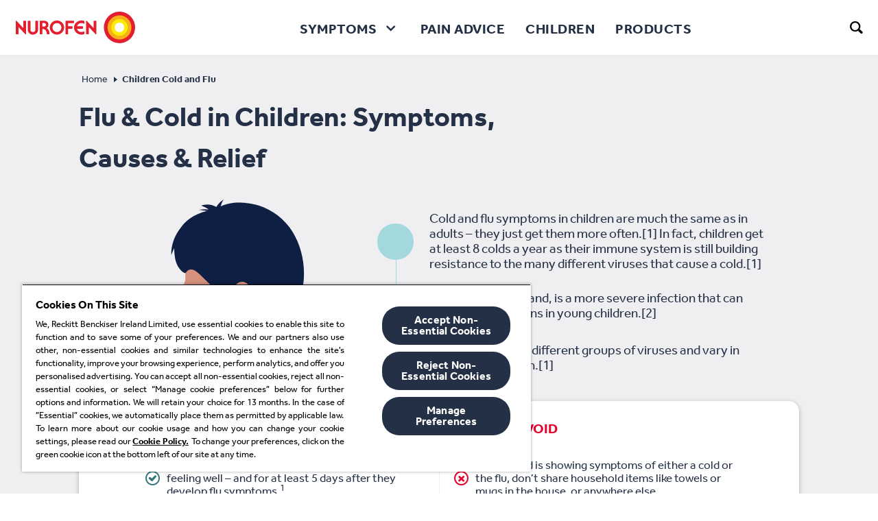

--- FILE ---
content_type: text/html; charset=utf-8
request_url: https://www.nurofen.ie/children-cold-and-flu/
body_size: 77521
content:
<!DOCTYPE html><html lang="en-ie" dir="ltr"><head><meta charSet="utf-8"/><meta http-equiv="x-ua-compatible" content="ie=edge"/><meta name="viewport" content="width=device-width, initial-scale=1, shrink-to-fit=no"/><script type="text/javascript" src="https://cdn.cookielaw.org/consent/879372ce-7273-40b5-9189-db206c3f6845/OtAutoBlock.js" async=""></script><script src="https://cdn.cookielaw.org/scripttemplates/otSDKStub.js" async="" data-document-language="true" type="text/javascript" charSet="UTF-8" data-domain-script="879372ce-7273-40b5-9189-db206c3f6845"></script><script type="text/javascript">function OptanonWrapper() </script><style data-href="/styles.8d7e7dd4c8a8ce8825b7.css" id="gatsby-global-css">.newsletter-promocode{margin:25px 0;display:flex;align-items:center;width:120%}@media screen and (max-width:767px){.newsletter-promocode{width:100%}}.newsletter-promocode .promocode{font-size:2.375rem;line-height:1;color:#243045}@media screen and (max-width:1023px){.newsletter-promocode .promocode{font-size:1.875rem}}@media screen and (max-width:767px){.newsletter-promocode .promocode{font-size:2rem}}@media screen and (max-width:464px){.newsletter-promocode .promocode{font-size:1.625rem}}.newsletter-promocode .copy-command{cursor:pointer;display:flex;align-items:center;margin-left:30px;font-size:20px;color:#243045;background-color:transparent;border:none}.newsletter-promocode .copy-command.copied{cursor:default}.newsletter-promocode .copy-command .icon-clipboard_icon{margin-right:5px;font-size:33px;color:#243045}@media screen and (max-width:767px){.newsletter-promocode .copy-command .icon-clipboard_icon{font-size:27px}}@media screen and (max-width:899px){.newsletter-promocode .copy-command{margin:10px 0 0}}@media screen and (max-width:767px){.newsletter-promocode .copy-command{margin:0 0 0 30px}}@media screen and (max-width:575px){.newsletter-promocode .copy-command{margin:0 0 0 20px}}@media screen and (max-width:374px){.newsletter-promocode .copy-command{margin:0 0 0 10px}}@media screen and (max-width:464px){.newsletter-promocode .copy-command{font-size:.875rem}}@media screen and (max-width:899px){.newsletter-promocode{margin:20px 0;flex-direction:column;align-items:flex-start}}@media screen and (max-width:767px){.newsletter-promocode{justify-content:center;align-items:center;flex-direction:row}}@media screen and (max-width:374px){.newsletter-promocode{margin-bottom:0}}.newsletter-banner{z-index:1032;position:relative;border-top-right-radius:20px;border-top-left-radius:20px;background:#5abbeb}.newsletter-banner-centered{width:85%;margin:auto;min-height:380px;display:flex;justify-content:space-between;align-items:center}.newsletter-banner--form_mode .newsletter-banner-content-box .text-logo{padding:70px 0 10px}@media screen and (max-width:899px){.newsletter-banner--form_mode .newsletter-banner-content-box .text-logo{padding-top:50px}}.newsletter-banner--form_mode .newsletter-banner-content-box .title{font-size:3.5rem;font-weight:700;line-height:1;letter-spacing:1.52px;color:#243045}.newsletter-banner--form_mode .newsletter-banner-content-box .subtitle{font-size:1.625rem;line-height:1.2;margin:10px 0;color:#243045}@media screen and (max-width:899px){.newsletter-banner--form_mode .newsletter-banner-content-box .subtitle{font-size:1.375rem}}.newsletter-banner--thanks_mode .newsletter-banner-content-box{width:80%}@media screen and (max-width:899px){.newsletter-banner--thanks_mode .newsletter-banner-content-box{width:55%}}.newsletter-banner--thanks_mode .newsletter-banner-content-box .text-logo{max-width:150px;padding:50px 0 30px}@media screen and (max-width:899px){.newsletter-banner--thanks_mode .newsletter-banner-content-box .text-logo{padding:30px 0 20px}}.newsletter-banner--thanks_mode .newsletter-banner-content-box .title{font-size:2.125rem;line-height:1.3;color:#243045}.newsletter-banner--thanks_mode .newsletter-banner-content-box .subtitle{margin:0;font-size:3.5rem;font-weight:700;line-height:1;color:#243045}@media screen and (max-width:899px){.newsletter-banner--thanks_mode .newsletter-banner-content-box .subtitle{font-size:2.5rem;margin:0}}.newsletter-banner--thanks_mode .newsletter-banner-content-box .description{font-size:1.25rem;line-height:1.2;color:#243045;margin:20px 0}@media screen and (max-width:899px){.newsletter-banner--thanks_mode .newsletter-banner-content-box .description{margin:0}}.newsletter-banner-content-box{width:60%;align-self:flex-start}.newsletter-banner-content-box .text-logo{max-width:180px;padding:50px 0 20px}.newsletter-banner-image-box{position:relative;min-height:380px;width:100%;background-size:95%;background-position:100%;background-repeat:no-repeat}@media screen and (max-width:1023px){.newsletter-banner-image-box{background-size:100%}}.newsletter-banner-image-box .sign-logo{max-width:300px}.newsletter-banner-image-box .character-image{width:250px;right:0;bottom:0;top:-34px;height:auto}.newsletter-banner-image-box>div{position:absolute;width:100%;height:100%}.newsletter-banner .close-icon-wrapper:focus{outline:auto}.newsletter-responsive-banner .top-banner{z-index:1032;position:relative;border-top-right-radius:20px;border-top-left-radius:20px;background:#5abbeb;padding:35px 30px;text-align:center}@media screen and (max-width:575px){.newsletter-responsive-banner .top-banner{padding:32px}}.newsletter-responsive-banner .top-banner .title{font-size:1.875rem;font-weight:700;text-transform:uppercase;line-height:1.1;margin:0;color:#243045}.newsletter-responsive-banner .top-banner .subtitle{font-size:1.125rem;line-height:1;color:#243045;margin:0 0 10px}.newsletter-responsive-banner .top-banner .text-logo{max-width:190px;display:inline-block}.newsletter-responsive-banner .top-banner .text-logo svg{width:100%;height:100%}@media screen and (max-width:374px){.newsletter-responsive-banner .top-banner .text-logo{max-width:65%}}.newsletter-responsive-banner .top-banner .sign-logo{max-width:70px;margin-left:20px;display:inline-block}.newsletter-responsive-banner .top-banner .sign-logo svg{width:100%;height:100%}@media screen and (max-width:374px){.newsletter-responsive-banner .top-banner .sign-logo{max-width:25%;margin-left:15px}}.newsletter-responsive-banner .bottom-banner{position:relative;z-index:1033;padding:30px 20px;background:#efeff2}@media screen and (max-width:767px){.newsletter-responsive-banner .bottom-banner{padding:30px 27px}}@media screen and (max-width:374px){.newsletter-responsive-banner .bottom-banner{padding:30px 20px}}.newsletter-responsive-banner .bottom-banner .title{font-size:1.625rem;line-height:1.4;color:#243045;margin:10px 0}.newsletter-responsive-banner .bottom-banner .subtitle{font-size:2.5rem;font-weight:700;line-height:1;color:#243045;margin:0}.newsletter-responsive-banner .bottom-banner .description{font-size:.875rem;line-height:1.2;color:#243045;margin:0}.nf-spinner{position:relative}.nf-spinner.full-screen,.nf-spinner__overlay{position:absolute;top:0;left:0;width:100%;height:100%;z-index:10}.nf-spinner__overlay{background-color:#fff;opacity:.5}.nf-spinner__animated{position:absolute;top:50%;left:50%;width:2rem;height:2rem;margin:-1rem 0 0 -1rem;background-color:#cc0018;border-radius:50%;opacity:0;z-index:11;animation:spinner .75s linear infinite}@keyframes spinner{0%{transform:scale(0)}50%{opacity:1;transform:none}}.quiz-panel-steps{font-size:.75rem;line-height:15px;margin:0 0 30px;position:relative}.quiz-panel-steps,.quiz-panel-steps .step{display:flex;justify-content:center;align-items:center}.quiz-panel-steps .line{background:#e2e2e2;height:3px;width:70px}.quiz-panel-steps .line.active{background:#dd323c}.quiz-panel-steps .bullet{background:#e2e2e2;padding:5px;width:25px;border-radius:50%;text-align:center;color:rgba(0,0,0,.5);font-weight:700}.quiz-panel-steps .bullet.active{background:#dd323c;color:#fff;transition:all .5s ease-out}.quiz-custom-refinement-list{font-size:.875rem;line-height:18px;transition:opacity 1s ease-out;opacity:0;height:0;overflow:hidden;display:block}.quiz-custom-refinement-list.active{opacity:1;height:auto}.quiz-custom-refinement-list__title{font-size:1.125rem;line-height:22px;font-weight:700;text-align:center;margin-bottom:20px}@media screen and (min-width:768px){.quiz-custom-refinement-list__title{font-size:1.5rem;margin-bottom:36pńx}}.quiz-custom-refinement-list__list{list-style:none;max-width:360px;margin:0 auto;padding:unset}.quiz-custom-refinement-list__list-item{margin:0 0 20px;height:84px;box-shadow:0 20px 20px -17px rgba(0,0,0,.18);font-size:1rem}.quiz-custom-refinement-list__list-item.disabled label{color:#d6d6d6;pointer-events:none}.quiz-custom-refinement-list__list-item label{border:1px solid #d6d6d6;border-radius:4px;display:flex;height:84px;justify-content:center;align-items:center;transition:transform .4s;padding:20px;text-align:center;cursor:pointer}.quiz-custom-refinement-list__list-item label:hover{transform:scale(1.04)}.quiz-custom-refinement-list__list-item input{display:none}.quiz-custom-refinement-list__list-item input:checked~label{background:#dd323c;color:#fff;transition:all .5s ease-out}.quiz-panel-navigation{line-height:15px;font-weight:700;display:flex;justify-content:space-between;flex-direction:row-reverse}.quiz-panel-navigation__back-btn,.quiz-panel-navigation__next-btn{font-size:.75rem;padding:18px 24px;height:60px;border-radius:30px}@media screen and (min-width:768px){.quiz-panel-navigation__back-btn,.quiz-panel-navigation__next-btn{font-size:.875rem}}.quiz-panel-navigation .quiz-panel-navigation__back-btn{color:#243045;background:#fff;border:3px solid #243045}.quiz-panel-navigation .quiz-panel-navigation__back-btn:active,.quiz-panel-navigation .quiz-panel-navigation__back-btn:hover{color:#fff;background:#243045}.quiz-panel-navigation .quiz-panel-navigation__back-btn:active .quiz-panel-navigation__arrow--back path,.quiz-panel-navigation .quiz-panel-navigation__back-btn:hover .quiz-panel-navigation__arrow--back path{stroke:#fff}.quiz-panel-navigation__next-btn{background-color:#243045;border-color:#243045;margin-left:10px;cursor:pointer!important}.quiz-panel-navigation__next-btn:disabled{opacity:.8;pointer-events:none}.quiz-panel-navigation__next-btn:active,.quiz-panel-navigation__next-btn:hover{color:#fff;background-color:#dd323c;border-color:#dd323c}.quiz-panel-navigation__arrow--back{height:14px;min-width:14px;margin:0 8px 0 0;transform:rotate(180deg)}.quiz-panel-navigation__arrow--back path{stroke:#243045;transition:all .3s ease-in-out}.quiz-panel-navigation__arrow--next{height:14px;min-width:14px;margin:0 0 0 8px;display:block}.quiz-panel-navigation__arrow--next path{stroke:#fff;transition:all .3s ease-in-out}.quiz-panel{min-width:1px;background:#fff;max-width:700px;padding:34px 20px;position:relative;margin:70px auto;border-radius:10px;max-height:calc(100vh - 100px);overflow:auto;min-width:100%}@media screen and (min-width:768px){.quiz-panel{position:absolute;top:50%;left:50%;transform:translateX(-50%) translateY(-50%);margin-top:50px;border:1px solid #d6d6d6;max-height:calc(100vh - 150px);min-width:500px;width:700px}.quiz-panel::-webkit-scrollbar{width:6px;position:absolute;top:20px;right:0}.quiz-panel::-webkit-scrollbar-track{background:#f4f4f4;border:1px solid #e4e4e4;border-radius:10px}.quiz-panel::-webkit-scrollbar-thumb{border-radius:10px;pointer-events:auto;background:#dd323c}.quiz-panel::-webkit-scrollbar-thumb:hover{background:#323232}}.quiz-panel__holder{position:relative}.quiz-panel__close.button{font-size:1rem;background:none;border:none;color:#000;position:absolute;right:0;top:-18px;width:13px;height:13px;padding:0}.quiz-panel__close.button:hover{color:#dd323c}.quiz-panel__questions{margin:0 0 40px}.algolia-quiz{z-index:1031;position:fixed}.algolia-quiz,.algolia-quiz__cover{width:100%;height:100%;left:0;top:0}.algolia-quiz__cover{position:absolute;background-color:rgba(0,0,0,.36470588235294116);opacity:.6}@media screen and (min-width:992px){.nf-header-logo:focus{outline:none;box-shadow:inset 0 0 0 2px #000}}.nf-header-logo svg{height:36px;width:100%;max-width:137px}@media screen and (min-width:992px){.nf-header-logo svg{height:auto;max-width:174px}}.language-selector__item{padding:0 0 10px}.language-selector__item.active{font-weight:700}.language-selector-holder{padding:30px 20px;border-top:1px solid rgba(97,107,124,.35)}@media screen and (min-width:992px){.language-selector-holder{padding:0 20px;display:flex;align-items:center;border-top:none}}.language-selector-holder .divider{padding:0 12px}@media screen and (max-width:991px){.language-selector-holder .divider{display:none}}.language-selector{position:relative}@media screen and (max-width:991px){.language-selector{text-align:center}}@media screen and (min-width:1220px){.language-selector{padding-right:45px}}@media screen and (min-width:1280px){.language-selector{padding-right:60px}}.language-selector.visible-drop .language-selector__menu{display:block;margin-top:-2px}.language-selector.visible-drop .language-selector__opener{border-radius:12px 12px 0 0}.language-selector.visible-drop .language-selector__opener .nf-icon-custom{transform:rotate(180deg)}@media screen and (max-width:991px){.language-selector__drop{width:180px;margin:0 auto}}.language-selector__title{font-size:1.125rem;font-weight:700;text-transform:uppercase;display:block;padding:0 0 19px}@media screen and (min-width:992px){.language-selector__title{display:none}}.language-selector__opener{font-size:1rem;line-height:1.05;font-weight:700;background:transparent;border:2px solid #243045;padding:4px 9px 3px 13px;border-radius:12px;display:flex;align-items:center;justify-content:center;width:100%}@media screen and (min-width:992px){.language-selector__opener{width:auto;min-width:60px;padding:2px 9px 2px 13px}}.language-selector__opener .nf-icon-custom{font-size:.5rem;display:inline-block;vertical-align:middle;margin:0 0 0 10px}@media screen and (min-width:992px){.language-selector__opener .nf-icon-custom{margin:0 0 0 2px}}@media screen and (min-width:992px){.language-selector__opener-mob{display:none}}@media screen and (max-width:991px){.language-selector__opener-desktop{display:none}}.language-selector__menu{font-size:1rem;border:2px solid #243045;min-width:121px;border-radius:0 12px 12px 12px;display:none;position:absolute;top:100%;left:0;background:#fff}@media screen and (max-width:1219px){.language-selector__menu{right:0;left:auto;border-radius:12px 0 12px 12px}}@media screen and (max-width:991px){.language-selector__menu{width:100%;border-radius:0 0 12px 12px;position:static}}.language-selector__list{list-style:none;margin:0;padding:10px 13px 3px}.nf-footer-connect__title{font-weight:700}.nf-footer-connect span{display:flex;flex-direction:row;align-items:center}.nf-footer-connect span a,.nf-footer-connect span button{padding:0;border:0;background:none;margin-right:20px}.nf-footer-connect span a.white-default-text svg,.nf-footer-connect span button.white-default-text svg{fill:#fff}.nf-footer-connect span a.blue-default-text svg,.nf-footer-connect span button.blue-default-text svg{fill:#5f9cd8}.nf-footer-connect span a.teal-default-text svg,.nf-footer-connect span button.teal-default-text svg{fill:#56c2c6}.nf-footer-connect span a.green-default-text svg,.nf-footer-connect span button.green-default-text svg{fill:#47ae7a}.nf-footer-connect span a.navy-default-text svg,.nf-footer-connect span button.navy-default-text svg{fill:#243045}.nf-footer-connect span a.violet-default-text svg,.nf-footer-connect span button.violet-default-text svg{fill:#ad88d3}.nf-footer-connect span a.amber-default-text svg,.nf-footer-connect span button.amber-default-text svg{fill:#fc0}.nf-footer-connect span a.gold-default-text svg,.nf-footer-connect span button.gold-default-text svg{fill:#ffa400}.nf-footer-connect span a.grey-default-text svg,.nf-footer-connect span button.grey-default-text svg{fill:#eee}.nf-footer-connect span a.cerise-default-text svg,.nf-footer-connect span button.cerise-default-text svg{fill:#ff6c94}.nf-footer-connect span a.slate-default-text svg,.nf-footer-connect span button.slate-default-text svg{fill:#5abbeb}.nf-footer-connect span a.coral-default-text svg,.nf-footer-connect span button.coral-default-text svg{fill:#f36c64}.nf-footer-connect span a.red-default-text svg,.nf-footer-connect span button.red-default-text svg{fill:#cc0018}.nf-footer-connect span a.purple-default-text svg,.nf-footer-connect span button.purple-default-text svg{fill:#621f66}.nf-footer-connect span a.moovRed-default-text svg,.nf-footer-connect span button.moovRed-default-text svg{fill:#e32525}.nf-footer-connect span a.red-ribbon-default-text svg,.nf-footer-connect span button.red-ribbon-default-text svg{fill:#e4052d}.nf-footer-connect span a.active.white-active-text svg,.nf-footer-connect span a.focus.white-active-text svg,.nf-footer-connect span a:active.white-active-text svg,.nf-footer-connect span a:focus.white-active-text svg,.nf-footer-connect span a:hover.white-active-text svg,.nf-footer-connect span button.active.white-active-text svg,.nf-footer-connect span button.focus.white-active-text svg,.nf-footer-connect span button:active.white-active-text svg,.nf-footer-connect span button:focus.white-active-text svg,.nf-footer-connect span button:hover.white-active-text svg{fill:#fff}.nf-footer-connect span a.active.blue-active-text svg,.nf-footer-connect span a.focus.blue-active-text svg,.nf-footer-connect span a:active.blue-active-text svg,.nf-footer-connect span a:focus.blue-active-text svg,.nf-footer-connect span a:hover.blue-active-text svg,.nf-footer-connect span button.active.blue-active-text svg,.nf-footer-connect span button.focus.blue-active-text svg,.nf-footer-connect span button:active.blue-active-text svg,.nf-footer-connect span button:focus.blue-active-text svg,.nf-footer-connect span button:hover.blue-active-text svg{fill:#5f9cd8}.nf-footer-connect span a.active.teal-active-text svg,.nf-footer-connect span a.focus.teal-active-text svg,.nf-footer-connect span a:active.teal-active-text svg,.nf-footer-connect span a:focus.teal-active-text svg,.nf-footer-connect span a:hover.teal-active-text svg,.nf-footer-connect span button.active.teal-active-text svg,.nf-footer-connect span button.focus.teal-active-text svg,.nf-footer-connect span button:active.teal-active-text svg,.nf-footer-connect span button:focus.teal-active-text svg,.nf-footer-connect span button:hover.teal-active-text svg{fill:#56c2c6}.nf-footer-connect span a.active.green-active-text svg,.nf-footer-connect span a.focus.green-active-text svg,.nf-footer-connect span a:active.green-active-text svg,.nf-footer-connect span a:focus.green-active-text svg,.nf-footer-connect span a:hover.green-active-text svg,.nf-footer-connect span button.active.green-active-text svg,.nf-footer-connect span button.focus.green-active-text svg,.nf-footer-connect span button:active.green-active-text svg,.nf-footer-connect span button:focus.green-active-text svg,.nf-footer-connect span button:hover.green-active-text svg{fill:#47ae7a}.nf-footer-connect span a.active.navy-active-text svg,.nf-footer-connect span a.focus.navy-active-text svg,.nf-footer-connect span a:active.navy-active-text svg,.nf-footer-connect span a:focus.navy-active-text svg,.nf-footer-connect span a:hover.navy-active-text svg,.nf-footer-connect span button.active.navy-active-text svg,.nf-footer-connect span button.focus.navy-active-text svg,.nf-footer-connect span button:active.navy-active-text svg,.nf-footer-connect span button:focus.navy-active-text svg,.nf-footer-connect span button:hover.navy-active-text svg{fill:#243045}.nf-footer-connect span a.active.violet-active-text svg,.nf-footer-connect span a.focus.violet-active-text svg,.nf-footer-connect span a:active.violet-active-text svg,.nf-footer-connect span a:focus.violet-active-text svg,.nf-footer-connect span a:hover.violet-active-text svg,.nf-footer-connect span button.active.violet-active-text svg,.nf-footer-connect span button.focus.violet-active-text svg,.nf-footer-connect span button:active.violet-active-text svg,.nf-footer-connect span button:focus.violet-active-text svg,.nf-footer-connect span button:hover.violet-active-text svg{fill:#ad88d3}.nf-footer-connect span a.active.amber-active-text svg,.nf-footer-connect span a.focus.amber-active-text svg,.nf-footer-connect span a:active.amber-active-text svg,.nf-footer-connect span a:focus.amber-active-text svg,.nf-footer-connect span a:hover.amber-active-text svg,.nf-footer-connect span button.active.amber-active-text svg,.nf-footer-connect span button.focus.amber-active-text svg,.nf-footer-connect span button:active.amber-active-text svg,.nf-footer-connect span button:focus.amber-active-text svg,.nf-footer-connect span button:hover.amber-active-text svg{fill:#fc0}.nf-footer-connect span a.active.grey-active-text svg,.nf-footer-connect span a.focus.grey-active-text svg,.nf-footer-connect span a:active.grey-active-text svg,.nf-footer-connect span a:focus.grey-active-text svg,.nf-footer-connect span a:hover.grey-active-text svg,.nf-footer-connect span button.active.grey-active-text svg,.nf-footer-connect span button.focus.grey-active-text svg,.nf-footer-connect span button:active.grey-active-text svg,.nf-footer-connect span button:focus.grey-active-text svg,.nf-footer-connect span button:hover.grey-active-text svg{fill:#eee}.nf-footer-connect span a.active.gold-active-text svg,.nf-footer-connect span a.focus.gold-active-text svg,.nf-footer-connect span a:active.gold-active-text svg,.nf-footer-connect span a:focus.gold-active-text svg,.nf-footer-connect span a:hover.gold-active-text svg,.nf-footer-connect span button.active.gold-active-text svg,.nf-footer-connect span button.focus.gold-active-text svg,.nf-footer-connect span button:active.gold-active-text svg,.nf-footer-connect span button:focus.gold-active-text svg,.nf-footer-connect span button:hover.gold-active-text svg{fill:#ffa400}.nf-footer-connect span a.active.cerise-active-text svg,.nf-footer-connect span a.focus.cerise-active-text svg,.nf-footer-connect span a:active.cerise-active-text svg,.nf-footer-connect span a:focus.cerise-active-text svg,.nf-footer-connect span a:hover.cerise-active-text svg,.nf-footer-connect span button.active.cerise-active-text svg,.nf-footer-connect span button.focus.cerise-active-text svg,.nf-footer-connect span button:active.cerise-active-text svg,.nf-footer-connect span button:focus.cerise-active-text svg,.nf-footer-connect span button:hover.cerise-active-text svg{fill:#ff6c94}.nf-footer-connect span a.active.slate-active-text svg,.nf-footer-connect span a.focus.slate-active-text svg,.nf-footer-connect span a:active.slate-active-text svg,.nf-footer-connect span a:focus.slate-active-text svg,.nf-footer-connect span a:hover.slate-active-text svg,.nf-footer-connect span button.active.slate-active-text svg,.nf-footer-connect span button.focus.slate-active-text svg,.nf-footer-connect span button:active.slate-active-text svg,.nf-footer-connect span button:focus.slate-active-text svg,.nf-footer-connect span button:hover.slate-active-text svg{fill:#5abbeb}.nf-footer-connect span a.active.coral-active-text svg,.nf-footer-connect span a.focus.coral-active-text svg,.nf-footer-connect span a:active.coral-active-text svg,.nf-footer-connect span a:focus.coral-active-text svg,.nf-footer-connect span a:hover.coral-active-text svg,.nf-footer-connect span button.active.coral-active-text svg,.nf-footer-connect span button.focus.coral-active-text svg,.nf-footer-connect span button:active.coral-active-text svg,.nf-footer-connect span button:focus.coral-active-text svg,.nf-footer-connect span button:hover.coral-active-text svg{fill:#f36c64}.nf-footer-connect span a.active.red-active-text svg,.nf-footer-connect span a.focus.red-active-text svg,.nf-footer-connect span a:active.red-active-text svg,.nf-footer-connect span a:focus.red-active-text svg,.nf-footer-connect span a:hover.red-active-text svg,.nf-footer-connect span button.active.red-active-text svg,.nf-footer-connect span button.focus.red-active-text svg,.nf-footer-connect span button:active.red-active-text svg,.nf-footer-connect span button:focus.red-active-text svg,.nf-footer-connect span button:hover.red-active-text svg{fill:#cc0018}.nf-footer-connect span a.active.purple-active-text svg,.nf-footer-connect span a.focus.purple-active-text svg,.nf-footer-connect span a:active.purple-active-text svg,.nf-footer-connect span a:focus.purple-active-text svg,.nf-footer-connect span a:hover.purple-active-text svg,.nf-footer-connect span button.active.purple-active-text svg,.nf-footer-connect span button.focus.purple-active-text svg,.nf-footer-connect span button:active.purple-active-text svg,.nf-footer-connect span button:focus.purple-active-text svg,.nf-footer-connect span button:hover.purple-active-text svg{fill:#621f66}.nf-footer-connect span a.active.moovRed-active-text svg,.nf-footer-connect span a.focus.moovRed-active-text svg,.nf-footer-connect span a:active.moovRed-active-text svg,.nf-footer-connect span a:focus.moovRed-active-text svg,.nf-footer-connect span a:hover.moovRed-active-text svg,.nf-footer-connect span button.active.moovRed-active-text svg,.nf-footer-connect span button.focus.moovRed-active-text svg,.nf-footer-connect span button:active.moovRed-active-text svg,.nf-footer-connect span button:focus.moovRed-active-text svg,.nf-footer-connect span button:hover.moovRed-active-text svg{fill:#e32525}.nf-footer-connect span a.active.red-ribbon-active-text svg,.nf-footer-connect span a.focus.red-ribbon-active-text svg,.nf-footer-connect span a:active.red-ribbon-active-text svg,.nf-footer-connect span a:focus.red-ribbon-active-text svg,.nf-footer-connect span a:hover.red-ribbon-active-text svg,.nf-footer-connect span button.active.red-ribbon-active-text svg,.nf-footer-connect span button.focus.red-ribbon-active-text svg,.nf-footer-connect span button:active.red-ribbon-active-text svg,.nf-footer-connect span button:focus.red-ribbon-active-text svg,.nf-footer-connect span button:hover.red-ribbon-active-text svg{fill:#e4052d}.nf-footer-connect span a:last-child,.nf-footer-connect span button:last-child{margin-right:0}.nf-footer-connect span a svg path,.nf-footer-connect span button svg path{transition:fill .3s;fill:inherit}@media screen and (max-width:767px){.nf-footer-connect{margin-bottom:1rem}}.header-navigation-frame{flex:1 0}@media screen and (max-width:991px){.header-navigation-frame{position:fixed;background:#fff;margin:0;top:60px;left:0;width:100%;z-index:100;display:none;border-bottom:1px solid rgba(97,107,124,.35);box-shadow:0 2px 6px rgba(0,0,0,.29);border-radius:0 0 15px 15px;overflow-y:auto;max-height:calc(100% - 60px)}}.header-navigation-frame .nf-footer-connect{padding:30px 20px 48px;margin-bottom:0;text-align:center;border-top:1px solid rgba(97,107,124,.35)}@media screen and (min-width:992px){.header-navigation-frame .nf-footer-connect{display:none}}.header-navigation,.header-navigation-frame .nf-footer-connect span{justify-content:center}.header-navigation{display:flex;margin:0 auto;list-style:none;padding:0}@media screen and (max-width:991px){.header-navigation{display:block;padding-bottom:44px}}@media screen and (max-width:991px){.header-navigation .nav{flex-direction:column}}.header-navigation .nav-link{font-size:1.125rem;border:0;background:none;padding:51px 15px 0 0;line-height:22px;font-family:NurofenText_W,sans-serif;display:flex;justify-content:flex-start;color:#243045;text-transform:uppercase;letter-spacing:.5px;cursor:pointer;font-weight:700;margin:0 0 0 calc(50% - 75px)}.header-navigation .nav-link:hover{border-color:#cc0018}@media screen and (min-width:992px){.header-navigation .nav-link:focus{outline:transparent;box-shadow:inset 0 0 0 2px #000}}.header-navigation .nav-link:focus:not(:focus-visible){outline:none;box-shadow:none}@media screen and (min-width:576px){.header-navigation .nav-link{width:50vw}}@media screen and (min-width:992px){.header-navigation .nav-link{font-size:1.0625rem;padding:0;width:auto;margin:0 8px;line-height:24px;border-bottom:none;border-top:4px solid transparent;text-align:center}}@media screen and (min-width:1280px){.header-navigation .nav-link{font-size:1.25rem;margin:0 12px;padding:0 3px}}.header-navigation .nav-link .nav-link-title{height:auto;display:flex;align-items:center;position:relative;border-bottom:4px solid transparent}@media screen and (min-width:992px){.header-navigation .nav-link .nav-link-title{height:76px;border-bottom:none}}@media screen and (min-width:992px){.header-navigation .nav-link.active{border-color:#cc0018}}.header-navigation .nav-link.active .nav-link-title{display:inline-flex;border-color:#cc0018}.header-navigation .nav-link.active .nf-header-navigation-dropdown-title .nav-link-title{margin-right:40px;border-color:#cc0018}@media screen and (min-width:992px){.header-navigation .nav-link.active .nf-header-navigation-dropdown-title .nav-link-title{margin-right:0}}.header-navigation .nav-link-nested{position:relative;top:-4px}.header-navigation .nf-header-navigation-dropdown{flex-direction:column;align-items:flex-start;justify-content:center}@media screen and (min-width:992px){.header-navigation .nf-header-navigation-dropdown{flex-direction:row}}.header-navigation .nf-header-navigation-dropdown .nf-header-navigation-dropdown-title{display:flex;align-items:center;height:auto;border-bottom:4px solid transparent}@media screen and (min-width:992px){.header-navigation .nf-header-navigation-dropdown .nf-header-navigation-dropdown-title{width:100%;border-bottom:none}}.header-navigation .nf-header-navigation-dropdown .nf-header-navigation-dropdown-title:after{content:"\E906";font-family:icomoon;display:inline-block;vertical-align:middle;margin:0 6px 0 14px;font-size:8px;transition:transform .1s ease-out}.header-navigation .nf-header-navigation-dropdown.has-active-child>.nav-link{border-color:#cc0018}@media screen and (max-width:991px){.header-navigation .nf-header-navigation-dropdown.has-active-child>.nav-link .nf-header-navigation-dropdown-title{border-color:#cc0018}}.header-navigation .nf-header-navigation-dropdown.hovered{height:100%;transition:height .4s ease-out}.header-navigation .nf-header-navigation-dropdown.hovered>.nav-link{border-color:#cc0018}.header-navigation .nf-header-navigation-dropdown.hovered .nf-header-navigation-dropdown-title:after{transform:rotate(180deg)}@media screen and (min-width:992px){.header-navigation .nf-header-navigation-dropdown.hovered .nf-header-navigation-dropdown-title:after{transform:rotate(180deg)}}.header-navigation .nf-header-navigation-dropdown.hovered .list-holder{height:auto;display:flex}.header-navigation .nf-header-navigation-dropdown .list-holder{height:0;display:none;flex-wrap:wrap;background:#fff;padding:0 25px;margin:0 0 0 calc(50% - 75px)}@media screen and (min-width:992px){.header-navigation .nf-header-navigation-dropdown .list-holder.has-only-child{justify-content:flex-start}}@media screen and (min-width:992px){.header-navigation .nf-header-navigation-dropdown .list-holder.has-only-child .list{position:relative;margin:0}}.header-navigation .nf-header-navigation-dropdown .list-holder.has-only-child .drop-title{display:none}@media screen and (max-width:991px){.header-navigation .nf-header-navigation-dropdown .list-holder.has-only-child .drop-slide{display:block;margin-top:0}}@media screen and (min-width:576px){.header-navigation .nf-header-navigation-dropdown .list-holder{max-width:50vw}}@media screen and (min-width:992px){.header-navigation .nf-header-navigation-dropdown .list-holder{flex-wrap:nowrap;justify-content:center;max-width:none;margin:0;position:absolute;top:100%;left:0;width:100%;box-shadow:0 3px 6px rgba(0,0,0,.29);border-radius:0 0 15px 15px;padding:0}}.header-navigation .nf-header-navigation-dropdown .list{overflow-y:hidden;display:flex;flex-direction:column;position:relative;background-color:transparent;width:100%;padding:27px 0 0;transition:height .4s ease-out}.header-navigation .nf-header-navigation-dropdown .list.sub-category-active .drop-title:after{transform:rotate(180deg)}@media screen and (max-width:991px){.header-navigation .nf-header-navigation-dropdown .list.sub-category-active .drop-slide{display:block}}@media screen and (min-width:992px){.header-navigation .nf-header-navigation-dropdown .list{max-width:170px;width:100%;margin:0 36px;padding:50px 0;overflow-x:hidden}}.header-navigation .nf-header-navigation-dropdown .list .drop-slide{border-left:4px solid rgba(0,0,0,.101961)}@media screen and (max-width:991px){.header-navigation .nf-header-navigation-dropdown .list .drop-slide:only-child{display:block;margin-top:0}}@media screen and (max-width:991px){.header-navigation .nf-header-navigation-dropdown .list .drop-slide{display:none;margin-top:20px}}.header-navigation .nf-header-navigation-dropdown .list .drop-title{font-size:1.125rem;font-weight:700;display:block;text-transform:uppercase;padding:0 0 20px;position:relative}@media screen and (max-width:991px){.header-navigation .nf-header-navigation-dropdown .list .drop-title{padding:0 15px 0 0;display:flex;align-items:center;justify-content:space-between}}@media screen and (max-width:991px){.header-navigation .nf-header-navigation-dropdown .list .drop-title:after{font-size:.5rem;content:"\E906";font-family:icomoon;display:inline-block;vertical-align:middle;margin:0 0 0 23px}}.header-navigation .nf-header-navigation-dropdown .list .item.nav-link{font-size:1.125rem;font-weight:400;text-transform:none;line-height:1.2;letter-spacing:.16px;color:#243045;max-width:-webkit-fit-content;max-width:-moz-fit-content;max-width:fit-content;border-left:none;position:relative;border-top:none;border-bottom:none;padding:0 0 0 13px;margin:0 0 25px}.header-navigation .nf-header-navigation-dropdown .list .item.nav-link:last-child{margin-bottom:0;padding-bottom:0}@media screen and (min-width:992px){.header-navigation .nf-header-navigation-dropdown .list .item.nav-link{padding:6px 0 6px 16px;margin:0 0 18px;text-align:left}}.header-navigation .nf-header-navigation-dropdown .list .item.nav-link:hover{text-shadow:0 0 .01px #000}.header-navigation .nf-header-navigation-dropdown .list .item.nav-link:hover:before{top:50%;bottom:50%;background-color:#e4052d;margin:auto}@media screen and (min-width:992px){.header-navigation .nf-header-navigation-dropdown .list .item.nav-link:hover:before{top:0;bottom:auto;margin:0;transition:top .2s ease-out}}.header-navigation .nf-header-navigation-dropdown .list .item.nav-link.active{font-weight:700}.header-navigation .nf-header-navigation-dropdown .list .item.nav-link.active:before{top:50%;bottom:50%;background-color:#e4052d;margin:auto}@media screen and (min-width:992px){.header-navigation .nf-header-navigation-dropdown .list .item.nav-link.active:before{top:0;bottom:auto;margin:0;transition:top .2s ease-out}}.header-navigation .nf-header-navigation-dropdown .list .item.nav-link.active:first-child:before{top:0}.header-navigation .nf-header-navigation-dropdown .list .item.nav-link.active:last-child:before{bottom:0}@media screen and (min-width:992px){.header-navigation .nf-header-navigation-dropdown .list .item.nav-link.active{font-weight:400}}.header-navigation .nf-header-navigation-dropdown .list .item.nav-link:before{content:" ";position:absolute;left:-4px;height:22px;width:4px;background-color:transparent;top:50%;bottom:50%;border-radius:2em}@media screen and (min-width:992px){.header-navigation .nf-header-navigation-dropdown .list .item.nav-link:before{top:0;bottom:auto;height:100%}}@media screen and (max-width:991px){.header-navigation .nf-header-navigation-dropdown+.nav-link{padding-top:39px}}.hf-header-search{display:flex;width:100%;height:100%}.hf-header-search .form{display:flex;justify-content:center;align-items:center;width:100%;margin:auto}@media screen and (min-width:992px){.hf-header-search .form{margin:0}}.hf-header-search .search-input-holder{display:flex;align-items:center;position:relative;flex-grow:1}@media screen and (min-width:992px){.hf-header-search .search-input-holder{flex-grow:0}}.hf-header-search .search-input{display:flex;min-width:220px;height:50px;border:2px solid #243045;border-radius:25px;padding:5px 45px 5px 23px;color:#243045;margin:0 7px}.hf-header-search .search-input:-ms-input-placeholder{color:#243045}.hf-header-search .search-input::placeholder{color:#243045}@media screen and (min-width:768px){.hf-header-search .search-input{margin:0 17px}}@media screen and (min-width:992px){.hf-header-search .search-input{width:554px}}.hf-header-search .search-btn{font-size:.9375rem;font-family:NurofenText_W,sans-serif;height:48px;background-color:#243045;color:#fff;box-shadow:0 0 4px rgba(0,0,0,.160784);border-radius:25px;padding:13px;border-color:#243045;line-height:20px;border-width:0;font-weight:700;text-transform:uppercase;letter-spacing:.42px}.hf-header-search .search-btn.active,.hf-header-search .search-btn:active,.hf-header-search .search-btn:active:focus,.hf-header-search .search-btn:focus,.hf-header-search .search-btn:hover{background:#e4052d}@media screen and (min-width:375px){.hf-header-search .search-btn{letter-spacing:.38px}}@media screen and (min-width:768px){.hf-header-search .search-btn{padding:13px 23.5px}}@media screen and (min-width:992px){.hf-header-search .search-btn{font-size:1.0625rem;margin-left:0}}.hf-header-search .return-btn{padding:0;border:0;background:none;display:flex;width:17px}.hf-header-search .return-btn.btn-light.active,.hf-header-search .return-btn.btn-light.focus,.hf-header-search .return-btn.btn-light:active,.hf-header-search .return-btn.btn-light:focus,.hf-header-search .return-btn.btn-light:hover{color:#243045}@media screen and (min-width:768px){.hf-header-search .return-btn{width:30px}}@media screen and (min-width:992px){.hf-header-search .return-btn{width:40px}}.hf-header-search .close-btn-holder{position:absolute;right:35px;top:auto}.hf-header-search .close-btn{display:flex;border:none;outline:0;padding:0;background-color:transparent;box-shadow:none;border-radius:0}.hf-header-search .close-btn.btn-dark.active,.hf-header-search .close-btn.btn-dark.focus,.hf-header-search .close-btn.btn-dark:active,.hf-header-search .close-btn.btn-dark:focus,.hf-header-search .close-btn.btn-dark:hover,.hf-header-search .close-btn.btn-light.active,.hf-header-search .close-btn.btn-light.focus,.hf-header-search .close-btn.btn-light:active,.hf-header-search .close-btn.btn-light:focus,.hf-header-search .close-btn.btn-light:hover{background:transparent;border-color:transparent;box-shadow:none;color:#243045}.hf-header-search .close-btn:not(:disabled):not(.disabled):active{background-color:transparent;border-color:transparent}.hf-header-search .close-btn.btn-light:not(:disabled):not(.disabled):active:focus{box-shadow:none}.hf-header-search .close-btn img{width:16px;height:14px}.hf-header-search-toggler{display:flex;flex-basis:auto;flex-grow:1;justify-content:flex-end;align-items:center;height:60px}@media screen and (min-width:992px){.hf-header-search-toggler{height:80px;margin-left:8px;flex-grow:0}}.hf-header-search-toggler .toggler{border:none;outline:transparent;padding:0;background-color:transparent;width:22px;height:22px}.hf-header-search-toggler .toggler.icon-search_icon-1{color:#000;font-size:18px}.hf-header-search-toggler .toggler.icon-search_icon-1:before{color:#000}.hf-header-search-toggler .toggler:focus:not(:focus-visible){outline:none;box-shadow:none}.hf-header-search-toggler .toggler .focus,.hf-header-search-toggler .toggler:focus{box-shadow:none;outline:auto}.social-redirection{display:flex}.social-redirection .social-trigger{padding:0;border:0;background:none;position:relative;margin-right:5px}.social-redirection .social-trigger.white-default-text svg{fill:#fff}.social-redirection .social-trigger.blue-default-text svg{fill:#5f9cd8}.social-redirection .social-trigger.teal-default-text svg{fill:#56c2c6}.social-redirection .social-trigger.green-default-text svg{fill:#47ae7a}.social-redirection .social-trigger.navy-default-text svg{fill:#243045}.social-redirection .social-trigger.violet-default-text svg{fill:#ad88d3}.social-redirection .social-trigger.amber-default-text svg{fill:#fc0}.social-redirection .social-trigger.gold-default-text svg{fill:#ffa400}.social-redirection .social-trigger.grey-default-text svg{fill:#eee}.social-redirection .social-trigger.cerise-default-text svg{fill:#ff6c94}.social-redirection .social-trigger.slate-default-text svg{fill:#5abbeb}.social-redirection .social-trigger.coral-default-text svg{fill:#f36c64}.social-redirection .social-trigger.red-default-text svg{fill:#cc0018}.social-redirection .social-trigger.purple-default-text svg{fill:#621f66}.social-redirection .social-trigger.moovRed-default-text svg{fill:#e32525}.social-redirection .social-trigger.red-ribbon-default-text svg{fill:#e4052d}.social-redirection .social-trigger.active.white-active-text svg,.social-redirection .social-trigger.focus.white-active-text svg,.social-redirection .social-trigger:active.white-active-text svg,.social-redirection .social-trigger:focus.white-active-text svg,.social-redirection .social-trigger:hover.white-active-text svg{fill:#fff}.social-redirection .social-trigger.active.blue-active-text svg,.social-redirection .social-trigger.focus.blue-active-text svg,.social-redirection .social-trigger:active.blue-active-text svg,.social-redirection .social-trigger:focus.blue-active-text svg,.social-redirection .social-trigger:hover.blue-active-text svg{fill:#5f9cd8}.social-redirection .social-trigger.active.teal-active-text svg,.social-redirection .social-trigger.focus.teal-active-text svg,.social-redirection .social-trigger:active.teal-active-text svg,.social-redirection .social-trigger:focus.teal-active-text svg,.social-redirection .social-trigger:hover.teal-active-text svg{fill:#56c2c6}.social-redirection .social-trigger.active.green-active-text svg,.social-redirection .social-trigger.focus.green-active-text svg,.social-redirection .social-trigger:active.green-active-text svg,.social-redirection .social-trigger:focus.green-active-text svg,.social-redirection .social-trigger:hover.green-active-text svg{fill:#47ae7a}.social-redirection .social-trigger.active.navy-active-text svg,.social-redirection .social-trigger.focus.navy-active-text svg,.social-redirection .social-trigger:active.navy-active-text svg,.social-redirection .social-trigger:focus.navy-active-text svg,.social-redirection .social-trigger:hover.navy-active-text svg{fill:#243045}.social-redirection .social-trigger.active.violet-active-text svg,.social-redirection .social-trigger.focus.violet-active-text svg,.social-redirection .social-trigger:active.violet-active-text svg,.social-redirection .social-trigger:focus.violet-active-text svg,.social-redirection .social-trigger:hover.violet-active-text svg{fill:#ad88d3}.social-redirection .social-trigger.active.amber-active-text svg,.social-redirection .social-trigger.focus.amber-active-text svg,.social-redirection .social-trigger:active.amber-active-text svg,.social-redirection .social-trigger:focus.amber-active-text svg,.social-redirection .social-trigger:hover.amber-active-text svg{fill:#fc0}.social-redirection .social-trigger.active.grey-active-text svg,.social-redirection .social-trigger.focus.grey-active-text svg,.social-redirection .social-trigger:active.grey-active-text svg,.social-redirection .social-trigger:focus.grey-active-text svg,.social-redirection .social-trigger:hover.grey-active-text svg{fill:#eee}.social-redirection .social-trigger.active.gold-active-text svg,.social-redirection .social-trigger.focus.gold-active-text svg,.social-redirection .social-trigger:active.gold-active-text svg,.social-redirection .social-trigger:focus.gold-active-text svg,.social-redirection .social-trigger:hover.gold-active-text svg{fill:#ffa400}.social-redirection .social-trigger.active.cerise-active-text svg,.social-redirection .social-trigger.focus.cerise-active-text svg,.social-redirection .social-trigger:active.cerise-active-text svg,.social-redirection .social-trigger:focus.cerise-active-text svg,.social-redirection .social-trigger:hover.cerise-active-text svg{fill:#ff6c94}.social-redirection .social-trigger.active.slate-active-text svg,.social-redirection .social-trigger.focus.slate-active-text svg,.social-redirection .social-trigger:active.slate-active-text svg,.social-redirection .social-trigger:focus.slate-active-text svg,.social-redirection .social-trigger:hover.slate-active-text svg{fill:#5abbeb}.social-redirection .social-trigger.active.coral-active-text svg,.social-redirection .social-trigger.focus.coral-active-text svg,.social-redirection .social-trigger:active.coral-active-text svg,.social-redirection .social-trigger:focus.coral-active-text svg,.social-redirection .social-trigger:hover.coral-active-text svg{fill:#f36c64}.social-redirection .social-trigger.active.red-active-text svg,.social-redirection .social-trigger.focus.red-active-text svg,.social-redirection .social-trigger:active.red-active-text svg,.social-redirection .social-trigger:focus.red-active-text svg,.social-redirection .social-trigger:hover.red-active-text svg{fill:#cc0018}.social-redirection .social-trigger.active.purple-active-text svg,.social-redirection .social-trigger.focus.purple-active-text svg,.social-redirection .social-trigger:active.purple-active-text svg,.social-redirection .social-trigger:focus.purple-active-text svg,.social-redirection .social-trigger:hover.purple-active-text svg{fill:#621f66}.social-redirection .social-trigger.active.moovRed-active-text svg,.social-redirection .social-trigger.focus.moovRed-active-text svg,.social-redirection .social-trigger:active.moovRed-active-text svg,.social-redirection .social-trigger:focus.moovRed-active-text svg,.social-redirection .social-trigger:hover.moovRed-active-text svg{fill:#e32525}.social-redirection .social-trigger.active.red-ribbon-active-text svg,.social-redirection .social-trigger.focus.red-ribbon-active-text svg,.social-redirection .social-trigger:active.red-ribbon-active-text svg,.social-redirection .social-trigger:focus.red-ribbon-active-text svg,.social-redirection .social-trigger:hover.red-ribbon-active-text svg{fill:#e4052d}.social-redirection .social-trigger>div{display:flex;justify-content:center;align-items:center}.social-redirection .social-trigger:last-child{margin-right:0}.social-redirection .social-trigger svg{width:19px;height:19px}.social-redirection .social-trigger svg path{transition:fill .3s;fill:inherit}.universal-image{overflow:hidden}.nf-btn{font-size:1.125rem;position:relative;padding:10px 25px 9px;border-radius:2em;border:2px solid #243045;background:#243045;color:#fff;text-transform:uppercase;cursor:pointer;display:inline-block;vertical-align:top;font-weight:700;line-height:1.5;letter-spacing:.45px;text-align:center;text-decoration:none;transition:color .15s ease-in-out,background-color .15s ease-in-out,border-color .15s ease-in-out,box-shadow .15s ease-in-out}.nf-btn.white-default-bg{background-color:#fff}.nf-btn.blue-default-bg{background-color:#5f9cd8}.nf-btn.teal-default-bg{background-color:#56c2c6}.nf-btn.green-default-bg{background-color:#47ae7a}.nf-btn.twister-green-default-bg{background-color:#46b16f}.nf-btn.navy-default-bg{background-color:#243045}.nf-btn.violet-default-bg{background-color:#ad88d3}.nf-btn.amber-default-bg{background-color:#fc0}.nf-btn.gold-default-bg{background-color:#ffa400}.nf-btn.grey-default-bg{background-color:#eee}.nf-btn.cerise-default-bg{background-color:#ff6c94}.nf-btn.slate-default-bg{background-color:#5abbeb}.nf-btn.coral-default-bg{background-color:#f36c64}.nf-btn.mid-grey-default-bg{background-color:#6a7281}.nf-btn.red-default-bg{background-color:#cc0018}.nf-btn.darkGrey-default-bg{background-color:#9ba0a4}.nf-btn.blue2-default-bg{background-color:#0072ce}.nf-btn.equator-default-bg{background-color:#ddb455}.nf-btn.purple-default-bg{background-color:#621f66}.nf-btn.moovRed-default-bg{background-color:#e32525}.nf-btn.athens-gray-default-bg{background-color:#efeff2}.nf-btn.iron-default-bg{background-color:#d7d7da}.nf-btn.red-ribbon-default-bg{background-color:#e4052d}.nf-btn.amber-darken-default-bg{background-color:#ffc300}.nf-btn.vis-default-bg{background-color:#ffedaa}.nf-btn.vermilion-default-bg{background-color:#ff4800}.nf-btn.flush-orange-default-bg{background-color:#ff8400}.nf-btn.amber-lighten-default-bg{background-color:#ffc400}.nf-btn.vis-lighten-default-bg{background-color:#ffeeab}.nf-btn.bright-sun-default-bg{background-color:#ffe838}.nf-btn.tropical-blue-default-bg{background-color:#c9e2f8}.nf-btn.ocean-green-default-bg{background-color:#47ae7a}.nf-btn.porcelain-default-bg{background-color:#f1f2f3}.nf-btn.white-default-text{color:#fff}.nf-btn.blue-default-text{color:#5f9cd8}.nf-btn.teal-default-text{color:#56c2c6}.nf-btn.green-default-text{color:#47ae7a}.nf-btn.navy-default-text{color:#243045}.nf-btn.violet-default-text{color:#ad88d3}.nf-btn.amber-default-text{color:#fc0}.nf-btn.gold-default-text{color:#ffa400}.nf-btn.grey-default-text{color:#eee}.nf-btn.cerise-default-text{color:#ff6c94}.nf-btn.slate-default-text{color:#5abbeb}.nf-btn.coral-default-text{color:#f36c64}.nf-btn.mid-grey-default-text{color:#6a7281}.nf-btn.red-default-text{color:#cc0018}.nf-btn.darkGrey-default-text{color:#9ba0a4}.nf-btn.blue2-default-text{color:#0072ce}.nf-btn.equator-default-text{color:#ddb455}.nf-btn.purple-default-text{color:#621f66}.nf-btn.moovRed-default-text{color:#e32525}.nf-btn.red-ribbon-default-text{color:#e4052d}.nf-btn.white-default-text svg{fill:#fff}.nf-btn.blue-default-text svg{fill:#5f9cd8}.nf-btn.teal-default-text svg{fill:#56c2c6}.nf-btn.green-default-text svg{fill:#47ae7a}.nf-btn.navy-default-text svg{fill:#243045}.nf-btn.violet-default-text svg{fill:#ad88d3}.nf-btn.amber-default-text svg{fill:#fc0}.nf-btn.gold-default-text svg{fill:#ffa400}.nf-btn.grey-default-text svg{fill:#eee}.nf-btn.cerise-default-text svg{fill:#ff6c94}.nf-btn.slate-default-text svg{fill:#5abbeb}.nf-btn.coral-default-text svg{fill:#f36c64}.nf-btn.red-default-text svg{fill:#cc0018}.nf-btn.purple-default-text svg{fill:#621f66}.nf-btn.moovRed-default-text svg{fill:#e32525}.nf-btn.red-ribbon-default-text svg{fill:#e4052d}.nf-btn.white-default-border{border-color:#fff}.nf-btn.blue-default-border{border-color:#5f9cd8}.nf-btn.teal-default-border{border-color:#56c2c6}.nf-btn.green-default-border{border-color:#47ae7a}.nf-btn.navy-default-border{border-color:#243045}.nf-btn.violet-default-border{border-color:#ad88d3}.nf-btn.amber-default-border{border-color:#fc0}.nf-btn.gold-default-border{border-color:#ffa400}.nf-btn.grey-default-border{border-color:#eee}.nf-btn.cerise-default-border{border-color:#ff6c94}.nf-btn.slate-default-border{border-color:#5abbeb}.nf-btn.coral-default-border{border-color:#f36c64}.nf-btn.mid-grey-default-border{border-color:#6a7281}.nf-btn.red-default-border{border-color:#cc0018}.nf-btn.purple-default-border{border-color:#621f66}.nf-btn.moovRed-default-border{border-color:#e32525}.nf-btn.red-ribbon-default-border{border-color:#e4052d}.nf-btn.disabled.white-disabled-bg,.nf-btn:disabled.white-disabled-bg{background-color:#fff}.nf-btn.disabled.blue-disabled-bg,.nf-btn:disabled.blue-disabled-bg{background-color:#5f9cd8}.nf-btn.disabled.teal-disabled-bg,.nf-btn:disabled.teal-disabled-bg{background-color:#56c2c6}.nf-btn.disabled.green-disabled-bg,.nf-btn:disabled.green-disabled-bg{background-color:#47ae7a}.nf-btn.disabled.navy-disabled-bg,.nf-btn:disabled.navy-disabled-bg{background-color:#243045}.nf-btn.disabled.violet-disabled-bg,.nf-btn:disabled.violet-disabled-bg{background-color:#ad88d3}.nf-btn.disabled.amber-disabled-bg,.nf-btn:disabled.amber-disabled-bg{background-color:#fc0}.nf-btn.disabled.gold-disabled-bg,.nf-btn:disabled.gold-disabled-bg{background-color:#ffa400}.nf-btn.disabled.grey-disabled-bg,.nf-btn:disabled.grey-disabled-bg{background-color:#eee}.nf-btn.disabled.cerise-disabled-bg,.nf-btn:disabled.cerise-disabled-bg{background-color:#ff6c94}.nf-btn.disabled.slate-disabled-bg,.nf-btn:disabled.slate-disabled-bg{background-color:#5abbeb}.nf-btn.disabled.coral-disabled-bg,.nf-btn:disabled.coral-disabled-bg{background-color:#f36c64}.nf-btn.disabled.mid-grey-disabled-bg,.nf-btn:disabled.mid-grey-disabled-bg{background-color:#6a7281}.nf-btn.disabled.red-disabled-bg,.nf-btn:disabled.red-disabled-bg{background-color:#cc0018}.nf-btn.disabled.purple-disabled-bg,.nf-btn:disabled.purple-disabled-bg{background-color:#621f66}.nf-btn.disabled.moovRed-disabled-bg,.nf-btn:disabled.moovRed-disabled-bg{background-color:#e32525}.nf-btn.disabled.red-ribbon-disabled-bg,.nf-btn:disabled.red-ribbon-disabled-bg{background-color:#e4052d}.nf-btn.disabled.white-disabled-text,.nf-btn:disabled.white-disabled-text{color:#fff}.nf-btn.disabled.blue-disabled-text,.nf-btn:disabled.blue-disabled-text{color:#5f9cd8}.nf-btn.disabled.teal-disabled-text,.nf-btn:disabled.teal-disabled-text{color:#56c2c6}.nf-btn.disabled.green-disabled-text,.nf-btn:disabled.green-disabled-text{color:#47ae7a}.nf-btn.disabled.navy-disabled-text,.nf-btn:disabled.navy-disabled-text{color:#243045}.nf-btn.disabled.violet-disabled-text,.nf-btn:disabled.violet-disabled-text{color:#ad88d3}.nf-btn.disabled.amber-disabled-text,.nf-btn:disabled.amber-disabled-text{color:#fc0}.nf-btn.disabled.gold-disabled-text,.nf-btn:disabled.gold-disabled-text{color:#ffa400}.nf-btn.disabled.grey-disabled-text,.nf-btn:disabled.grey-disabled-text{color:#eee}.nf-btn.disabled.cerise-disabled-text,.nf-btn:disabled.cerise-disabled-text{color:#ff6c94}.nf-btn.disabled.slate-disabled-text,.nf-btn:disabled.slate-disabled-text{color:#5abbeb}.nf-btn.disabled.coral-disabled-text,.nf-btn:disabled.coral-disabled-text{color:#f36c64}.nf-btn.disabled.mid-grey-disabled-text,.nf-btn:disabled.mid-grey-disabled-text{color:#6a7281}.nf-btn.disabled.red-disabled-text,.nf-btn:disabled.red-disabled-text{color:#cc0018}.nf-btn.disabled.purple-disabled-text,.nf-btn:disabled.purple-disabled-text{color:#621f66}.nf-btn.disabled.moovRed-disabled-text,.nf-btn:disabled.moovRed-disabled-text{color:#e32525}.nf-btn.disabled.red-ribbon-disabled-text,.nf-btn:disabled.red-ribbon-disabled-text{color:#e4052d}.nf-btn.disabled.white-disabled-text svg,.nf-btn:disabled.white-disabled-text svg{fill:#fff}.nf-btn.disabled.blue-disabled-text svg,.nf-btn:disabled.blue-disabled-text svg{fill:#5f9cd8}.nf-btn.disabled.teal-disabled-text svg,.nf-btn:disabled.teal-disabled-text svg{fill:#56c2c6}.nf-btn.disabled.green-disabled-text svg,.nf-btn:disabled.green-disabled-text svg{fill:#47ae7a}.nf-btn.disabled.navy-disabled-text svg,.nf-btn:disabled.navy-disabled-text svg{fill:#243045}.nf-btn.disabled.violet-disabled-text svg,.nf-btn:disabled.violet-disabled-text svg{fill:#ad88d3}.nf-btn.disabled.amber-disabled-text svg,.nf-btn:disabled.amber-disabled-text svg{fill:#fc0}.nf-btn.disabled.gold-disabled-text svg,.nf-btn:disabled.gold-disabled-text svg{fill:#ffa400}.nf-btn.disabled.grey-disabled-text svg,.nf-btn:disabled.grey-disabled-text svg{fill:#eee}.nf-btn.disabled.cerise-disabled-text svg,.nf-btn:disabled.cerise-disabled-text svg{fill:#ff6c94}.nf-btn.disabled.slate-disabled-text svg,.nf-btn:disabled.slate-disabled-text svg{fill:#5abbeb}.nf-btn.disabled.coral-disabled-text svg,.nf-btn:disabled.coral-disabled-text svg{fill:#f36c64}.nf-btn.disabled.mid-grey-disabled-text svg,.nf-btn:disabled.mid-grey-disabled-text svg{fill:#6a7281}.nf-btn.disabled.red-disabled-text svg,.nf-btn:disabled.red-disabled-text svg{fill:#cc0018}.nf-btn.disabled.purple-disabled-text svg,.nf-btn:disabled.purple-disabled-text svg{fill:#621f66}.nf-btn.disabled.moovRed-disabled-text svg,.nf-btn:disabled.moovRed-disabled-text svg{fill:#e32525}.nf-btn.disabled.red-ribbon-disabled-text svg,.nf-btn:disabled.red-ribbon-disabled-text svg{fill:#e4052d}.nf-btn.active.white-active-border,.nf-btn.focus.white-active-border,.nf-btn:active.white-active-border,.nf-btn:focus.white-active-border,.nf-btn:hover.white-active-border{background-color:transparent;border:2px solid #fff}.nf-btn.active.blue-active-border,.nf-btn.focus.blue-active-border,.nf-btn:active.blue-active-border,.nf-btn:focus.blue-active-border,.nf-btn:hover.blue-active-border{background-color:transparent;border:2px solid #5f9cd8}.nf-btn.active.teal-active-border,.nf-btn.focus.teal-active-border,.nf-btn:active.teal-active-border,.nf-btn:focus.teal-active-border,.nf-btn:hover.teal-active-border{background-color:transparent;border:2px solid #56c2c6}.nf-btn.active.green-active-border,.nf-btn.focus.green-active-border,.nf-btn:active.green-active-border,.nf-btn:focus.green-active-border,.nf-btn:hover.green-active-border{background-color:transparent;border:2px solid #47ae7a}.nf-btn.active.navy-active-border,.nf-btn.focus.navy-active-border,.nf-btn:active.navy-active-border,.nf-btn:focus.navy-active-border,.nf-btn:hover.navy-active-border{background-color:transparent;border:2px solid #243045}.nf-btn.active.violet-active-border,.nf-btn.focus.violet-active-border,.nf-btn:active.violet-active-border,.nf-btn:focus.violet-active-border,.nf-btn:hover.violet-active-border{background-color:transparent;border:2px solid #ad88d3}.nf-btn.active.amber-active-border,.nf-btn.focus.amber-active-border,.nf-btn:active.amber-active-border,.nf-btn:focus.amber-active-border,.nf-btn:hover.amber-active-border{background-color:transparent;border:2px solid #fc0}.nf-btn.active.gold-active-border,.nf-btn.focus.gold-active-border,.nf-btn:active.gold-active-border,.nf-btn:focus.gold-active-border,.nf-btn:hover.gold-active-border{background-color:transparent;border:2px solid #ffa400}.nf-btn.active.grey-active-border,.nf-btn.focus.grey-active-border,.nf-btn:active.grey-active-border,.nf-btn:focus.grey-active-border,.nf-btn:hover.grey-active-border{background-color:transparent;border:2px solid #eee}.nf-btn.active.cerise-active-border,.nf-btn.focus.cerise-active-border,.nf-btn:active.cerise-active-border,.nf-btn:focus.cerise-active-border,.nf-btn:hover.cerise-active-border{background-color:transparent;border:2px solid #ff6c94}.nf-btn.active.slate-active-border,.nf-btn.focus.slate-active-border,.nf-btn:active.slate-active-border,.nf-btn:focus.slate-active-border,.nf-btn:hover.slate-active-border{background-color:transparent;border:2px solid #5abbeb}.nf-btn.active.coral-active-border,.nf-btn.focus.coral-active-border,.nf-btn:active.coral-active-border,.nf-btn:focus.coral-active-border,.nf-btn:hover.coral-active-border{background-color:transparent;border:2px solid #f36c64}.nf-btn.active.mid-grey-active-border,.nf-btn.focus.mid-grey-active-border,.nf-btn:active.mid-grey-active-border,.nf-btn:focus.mid-grey-active-border,.nf-btn:hover.mid-grey-active-border{background-color:transparent;border:2px solid #6a7281}.nf-btn.active.red-active-border,.nf-btn.focus.red-active-border,.nf-btn:active.red-active-border,.nf-btn:focus.red-active-border,.nf-btn:hover.red-active-border{background-color:transparent;border:2px solid #cc0018}.nf-btn.active.purple-active-border,.nf-btn.focus.purple-active-border,.nf-btn:active.purple-active-border,.nf-btn:focus.purple-active-border,.nf-btn:hover.purple-active-border{background-color:transparent;border:2px solid #621f66}.nf-btn.active.moovRed-active-border,.nf-btn.focus.moovRed-active-border,.nf-btn:active.moovRed-active-border,.nf-btn:focus.moovRed-active-border,.nf-btn:hover.moovRed-active-border{background-color:transparent;border:2px solid #e32525}.nf-btn.active.red-ribbon-active-border,.nf-btn.focus.red-ribbon-active-border,.nf-btn:active.red-ribbon-active-border,.nf-btn:focus.red-ribbon-active-border,.nf-btn:hover.red-ribbon-active-border{background-color:transparent;border:2px solid #e4052d}.nf-btn.active.white-active-bg,.nf-btn.focus.white-active-bg,.nf-btn:active.white-active-bg,.nf-btn:focus.white-active-bg,.nf-btn:hover.white-active-bg{background-color:#fff}.nf-btn.active.blue-active-bg,.nf-btn.focus.blue-active-bg,.nf-btn:active.blue-active-bg,.nf-btn:focus.blue-active-bg,.nf-btn:hover.blue-active-bg{background-color:#5f9cd8}.nf-btn.active.teal-active-bg,.nf-btn.focus.teal-active-bg,.nf-btn:active.teal-active-bg,.nf-btn:focus.teal-active-bg,.nf-btn:hover.teal-active-bg{background-color:#56c2c6}.nf-btn.active.green-active-bg,.nf-btn.focus.green-active-bg,.nf-btn:active.green-active-bg,.nf-btn:focus.green-active-bg,.nf-btn:hover.green-active-bg{background-color:#47ae7a}.nf-btn.active.navy-active-bg,.nf-btn.focus.navy-active-bg,.nf-btn:active.navy-active-bg,.nf-btn:focus.navy-active-bg,.nf-btn:hover.navy-active-bg{background-color:#243045}.nf-btn.active.violet-active-bg,.nf-btn.focus.violet-active-bg,.nf-btn:active.violet-active-bg,.nf-btn:focus.violet-active-bg,.nf-btn:hover.violet-active-bg{background-color:#ad88d3}.nf-btn.active.amber-active-bg,.nf-btn.focus.amber-active-bg,.nf-btn:active.amber-active-bg,.nf-btn:focus.amber-active-bg,.nf-btn:hover.amber-active-bg{background-color:#fc0}.nf-btn.active.gold-active-bg,.nf-btn.focus.gold-active-bg,.nf-btn:active.gold-active-bg,.nf-btn:focus.gold-active-bg,.nf-btn:hover.gold-active-bg{background-color:#ffa400}.nf-btn.active.grey-active-bg,.nf-btn.focus.grey-active-bg,.nf-btn:active.grey-active-bg,.nf-btn:focus.grey-active-bg,.nf-btn:hover.grey-active-bg{background-color:#eee}.nf-btn.active.cerise-active-bg,.nf-btn.focus.cerise-active-bg,.nf-btn:active.cerise-active-bg,.nf-btn:focus.cerise-active-bg,.nf-btn:hover.cerise-active-bg{background-color:#ff6c94}.nf-btn.active.slate-active-bg,.nf-btn.focus.slate-active-bg,.nf-btn:active.slate-active-bg,.nf-btn:focus.slate-active-bg,.nf-btn:hover.slate-active-bg{background-color:#5abbeb}.nf-btn.active.coral-active-bg,.nf-btn.focus.coral-active-bg,.nf-btn:active.coral-active-bg,.nf-btn:focus.coral-active-bg,.nf-btn:hover.coral-active-bg{background-color:#f36c64}.nf-btn.active.red-active-bg,.nf-btn.focus.red-active-bg,.nf-btn:active.red-active-bg,.nf-btn:focus.red-active-bg,.nf-btn:hover.red-active-bg{background-color:#cc0018}.nf-btn.active.purple-active-bg,.nf-btn.focus.purple-active-bg,.nf-btn:active.purple-active-bg,.nf-btn:focus.purple-active-bg,.nf-btn:hover.purple-active-bg{background-color:#621f66}.nf-btn.active.moovRed-active-bg,.nf-btn.focus.moovRed-active-bg,.nf-btn:active.moovRed-active-bg,.nf-btn:focus.moovRed-active-bg,.nf-btn:hover.moovRed-active-bg{background-color:#e32525}.nf-btn.active.red-ribbon-active-bg,.nf-btn.focus.red-ribbon-active-bg,.nf-btn:active.red-ribbon-active-bg,.nf-btn:focus.red-ribbon-active-bg,.nf-btn:hover.red-ribbon-active-bg{background-color:#e4052d}.nf-btn.active.white-active-text,.nf-btn.focus.white-active-text,.nf-btn:active.white-active-text,.nf-btn:focus.white-active-text,.nf-btn:hover.white-active-text{color:#fff}.nf-btn.active.blue-active-text,.nf-btn.focus.blue-active-text,.nf-btn:active.blue-active-text,.nf-btn:focus.blue-active-text,.nf-btn:hover.blue-active-text{color:#5f9cd8}.nf-btn.active.teal-active-text,.nf-btn.focus.teal-active-text,.nf-btn:active.teal-active-text,.nf-btn:focus.teal-active-text,.nf-btn:hover.teal-active-text{color:#56c2c6}.nf-btn.active.green-active-text,.nf-btn.focus.green-active-text,.nf-btn:active.green-active-text,.nf-btn:focus.green-active-text,.nf-btn:hover.green-active-text{color:#47ae7a}.nf-btn.active.navy-active-text,.nf-btn.focus.navy-active-text,.nf-btn:active.navy-active-text,.nf-btn:focus.navy-active-text,.nf-btn:hover.navy-active-text{color:#243045}.nf-btn.active.violet-active-text,.nf-btn.focus.violet-active-text,.nf-btn:active.violet-active-text,.nf-btn:focus.violet-active-text,.nf-btn:hover.violet-active-text{color:#ad88d3}.nf-btn.active.amber-active-text,.nf-btn.focus.amber-active-text,.nf-btn:active.amber-active-text,.nf-btn:focus.amber-active-text,.nf-btn:hover.amber-active-text{color:#fc0}.nf-btn.active.gold-active-text,.nf-btn.focus.gold-active-text,.nf-btn:active.gold-active-text,.nf-btn:focus.gold-active-text,.nf-btn:hover.gold-active-text{color:#ffa400}.nf-btn.active.grey-active-text,.nf-btn.focus.grey-active-text,.nf-btn:active.grey-active-text,.nf-btn:focus.grey-active-text,.nf-btn:hover.grey-active-text{color:#eee}.nf-btn.active.cerise-active-text,.nf-btn.focus.cerise-active-text,.nf-btn:active.cerise-active-text,.nf-btn:focus.cerise-active-text,.nf-btn:hover.cerise-active-text{color:#ff6c94}.nf-btn.active.slate-active-text,.nf-btn.focus.slate-active-text,.nf-btn:active.slate-active-text,.nf-btn:focus.slate-active-text,.nf-btn:hover.slate-active-text{color:#5abbeb}.nf-btn.active.coral-active-text,.nf-btn.focus.coral-active-text,.nf-btn:active.coral-active-text,.nf-btn:focus.coral-active-text,.nf-btn:hover.coral-active-text{color:#f36c64}.nf-btn.active.mid-grey-active-text,.nf-btn.focus.mid-grey-active-text,.nf-btn:active.mid-grey-active-text,.nf-btn:focus.mid-grey-active-text,.nf-btn:hover.mid-grey-active-text{color:#6a7281}.nf-btn.active.red-active-text,.nf-btn.focus.red-active-text,.nf-btn:active.red-active-text,.nf-btn:focus.red-active-text,.nf-btn:hover.red-active-text{color:#cc0018}.nf-btn.active.purple-active-text,.nf-btn.focus.purple-active-text,.nf-btn:active.purple-active-text,.nf-btn:focus.purple-active-text,.nf-btn:hover.purple-active-text{color:#621f66}.nf-btn.active.moovRed-active-text,.nf-btn.focus.moovRed-active-text,.nf-btn:active.moovRed-active-text,.nf-btn:focus.moovRed-active-text,.nf-btn:hover.moovRed-active-text{color:#e32525}.nf-btn.active.red-ribbon-active-text,.nf-btn.focus.red-ribbon-active-text,.nf-btn:active.red-ribbon-active-text,.nf-btn:focus.red-ribbon-active-text,.nf-btn:hover.red-ribbon-active-text{color:#e4052d}.nf-btn.active.white-active-text svg,.nf-btn.focus.white-active-text svg,.nf-btn:active.white-active-text svg,.nf-btn:focus.white-active-text svg,.nf-btn:hover.white-active-text svg{fill:#fff}.nf-btn.active.blue-active-text svg,.nf-btn.focus.blue-active-text svg,.nf-btn:active.blue-active-text svg,.nf-btn:focus.blue-active-text svg,.nf-btn:hover.blue-active-text svg{fill:#5f9cd8}.nf-btn.active.teal-active-text svg,.nf-btn.focus.teal-active-text svg,.nf-btn:active.teal-active-text svg,.nf-btn:focus.teal-active-text svg,.nf-btn:hover.teal-active-text svg{fill:#56c2c6}.nf-btn.active.green-active-text svg,.nf-btn.focus.green-active-text svg,.nf-btn:active.green-active-text svg,.nf-btn:focus.green-active-text svg,.nf-btn:hover.green-active-text svg{fill:#47ae7a}.nf-btn.active.navy-active-text svg,.nf-btn.focus.navy-active-text svg,.nf-btn:active.navy-active-text svg,.nf-btn:focus.navy-active-text svg,.nf-btn:hover.navy-active-text svg{fill:#243045}.nf-btn.active.violet-active-text svg,.nf-btn.focus.violet-active-text svg,.nf-btn:active.violet-active-text svg,.nf-btn:focus.violet-active-text svg,.nf-btn:hover.violet-active-text svg{fill:#ad88d3}.nf-btn.active.amber-active-text svg,.nf-btn.focus.amber-active-text svg,.nf-btn:active.amber-active-text svg,.nf-btn:focus.amber-active-text svg,.nf-btn:hover.amber-active-text svg{fill:#fc0}.nf-btn.active.grey-active-text svg,.nf-btn.focus.grey-active-text svg,.nf-btn:active.grey-active-text svg,.nf-btn:focus.grey-active-text svg,.nf-btn:hover.grey-active-text svg{fill:#eee}.nf-btn.active.gold-active-text svg,.nf-btn.focus.gold-active-text svg,.nf-btn:active.gold-active-text svg,.nf-btn:focus.gold-active-text svg,.nf-btn:hover.gold-active-text svg{fill:#ffa400}.nf-btn.active.cerise-active-text svg,.nf-btn.focus.cerise-active-text svg,.nf-btn:active.cerise-active-text svg,.nf-btn:focus.cerise-active-text svg,.nf-btn:hover.cerise-active-text svg{fill:#ff6c94}.nf-btn.active.slate-active-text svg,.nf-btn.focus.slate-active-text svg,.nf-btn:active.slate-active-text svg,.nf-btn:focus.slate-active-text svg,.nf-btn:hover.slate-active-text svg{fill:#5abbeb}.nf-btn.active.coral-active-text svg,.nf-btn.focus.coral-active-text svg,.nf-btn:active.coral-active-text svg,.nf-btn:focus.coral-active-text svg,.nf-btn:hover.coral-active-text svg{fill:#f36c64}.nf-btn.active.red-active-text svg,.nf-btn.focus.red-active-text svg,.nf-btn:active.red-active-text svg,.nf-btn:focus.red-active-text svg,.nf-btn:hover.red-active-text svg{fill:#cc0018}.nf-btn.active.purple-active-text svg,.nf-btn.focus.purple-active-text svg,.nf-btn:active.purple-active-text svg,.nf-btn:focus.purple-active-text svg,.nf-btn:hover.purple-active-text svg{fill:#621f66}.nf-btn.active.moovRed-active-text svg,.nf-btn.focus.moovRed-active-text svg,.nf-btn:active.moovRed-active-text svg,.nf-btn:focus.moovRed-active-text svg,.nf-btn:hover.moovRed-active-text svg{fill:#e32525}.nf-btn.active.red-ribbon-active-text svg,.nf-btn.focus.red-ribbon-active-text svg,.nf-btn:active.red-ribbon-active-text svg,.nf-btn:focus.red-ribbon-active-text svg,.nf-btn:hover.red-ribbon-active-text svg{fill:#e4052d}.nf-btn.active,.nf-btn:active,.nf-btn:active:focus,.nf-btn:focus{outline:0}.nf-btn.active,.nf-btn:active,.nf-btn:active:focus,.nf-btn:focus,.nf-btn:hover{border-color:#e4052d;background:#e4052d;color:#fff}.nf-btn__lg{font-size:1.25rem;padding:13px 24px;letter-spacing:.44px}@media screen and (min-width:768px){.nf-btn__lg{min-width:273px}}.nf-btn__md{font-size:1.125rem;padding:10px 25px 9px}.nf-btn__sm{padding:8px 23px 7px}.nf-btn__primary{border-color:#243045;background:#243045}.nf-btn__primary.active,.nf-btn__primary:active,.nf-btn__primary:active:focus,.nf-btn__primary:focus,.nf-btn__primary:hover{border-color:#e4052d;background:#e4052d;color:#fff}.nf-btn__danger{border-color:#cc0018;background:#cc0018}.nf-btn__danger.active,.nf-btn__danger:active,.nf-btn__danger:active:focus,.nf-btn__danger:focus,.nf-btn__danger:hover{border-color:#243045;background:#243045}.nf-btn__light{border-color:#fff;background:#fff;color:#243045}.nf-btn__light.active,.nf-btn__light:active,.nf-btn__light:active:focus,.nf-btn__light:focus,.nf-btn__light:hover{border-color:#243045;background:#243045;color:#fff}.nf-btn__primary-hover-gray{border-color:#243045;background:#243045}.nf-btn__primary-hover-gray.active,.nf-btn__primary-hover-gray:active,.nf-btn__primary-hover-gray:active:focus,.nf-btn__primary-hover-gray:focus,.nf-btn__primary-hover-gray:hover{border-color:#efeff2;background:#efeff2;color:#243045}.nf-btn__outline{border-color:#243045;background:#fff;color:#243045}.nf-btn__outline.active,.nf-btn__outline:active,.nf-btn__outline:active:focus,.nf-btn__outline:focus,.nf-btn__outline:hover{border-color:#243045;background:#243045;color:#fff}.nf-btn__shadow-outline{border-color:rgba(0,0,0,.29);background:#fff;color:#243045}.nf-btn__shadow-outline.active,.nf-btn__shadow-outline:active,.nf-btn__shadow-outline:active:focus,.nf-btn__shadow-outline:focus,.nf-btn__shadow-outline:hover{border-color:#243045;background:#243045;color:#fff}.modal-overlay{z-index:1031}.modal-wrapper{position:relative;width:1020px;margin:10% auto}.modal-wrapper .close-icon-wrapper{position:absolute;z-index:1033;top:23px;right:23px;line-height:1;background-color:transparent;border:none;padding:0}@media screen and (max-width:767px){.modal-wrapper .close-icon-wrapper{top:11px;right:14px}}@media screen and (max-width:374px){.modal-wrapper .close-icon-wrapper{top:11px;right:11px}}.modal-wrapper .close-icon-wrapper .icon-close_icon-1{cursor:pointer;color:#cc0018;font-size:19px}@media screen and (max-width:575px){.modal-wrapper .close-icon-wrapper .icon-close_icon-1{font-size:12px}}@media screen and (max-width:1124px){.modal-wrapper{width:90%}}@media screen and (max-width:450px){.modal-wrapper{width:100%}}@media screen and (max-width:767px){.modal-wrapper{margin:100px auto}}.redirection-modal .modal-wrapper{position:fixed;top:50%;left:50%;transform:translate(-50%,-50%);display:flex;background-color:#fff;max-width:91.2%;width:91.2%;height:auto;border:1px solid #676767;border-radius:15px;padding:40px 20px 90px;margin:0}@media screen and (min-width:768px){.redirection-modal .modal-wrapper{max-width:700px;width:100%;padding:80px 200px 70px}}.redirection-modal .close-icon-wrapper{bottom:0;right:0;top:auto;width:100%;padding:14px 0 20px;border-top:1px solid #616b7c;display:flex;flex-direction:row-reverse;justify-content:center;align-items:center}@media screen and (min-width:768px){.redirection-modal .close-icon-wrapper{top:26px;right:34px;bottom:auto;border-top:0;padding:0;width:auto;flex-direction:row}}.redirection-modal .close-icon-wrapper .close-btn-title{font-size:1rem;color:#243045;line-height:24px;font-weight:600;text-transform:uppercase;letter-spacing:.5px;margin-left:5px}@media screen and (min-width:768px){.redirection-modal .close-icon-wrapper .close-btn-title{margin-left:0}}.redirection-modal .close-icon-wrapper .nf-icon-custom{margin-left:8px;font-size:11px;font-weight:900}.redirection-modal .redirection-modal-content{width:100%}.redirection-modal .redirection-modal-content .redirection-modal-message{text-align:center;padding:0 25px}.redirection-modal .redirection-modal-content .redirection-modal-message .redirection-modal-message-text{font-size:1.25rem;line-height:24px;color:#243045;letter-spacing:.29px;text-align:center;font-weight:700;padding:16px 0 37px}.redirection-modal .redirection-modal-content .redirection-modal-message .redirection-modal-message-text p{margin-bottom:0}.redirection-modal .redirection-modal-content .redirection-modal-message .redirection-modal-message-icon svg{width:35px;height:53px}.redirection-modal .redirection-modal-content .cta-holder{display:flex;flex-direction:column}.redirection-modal .redirection-modal-content .cta-holder .nf-btn{font-size:1.25rem;display:flex;width:100%;justify-content:center;margin:0 0 13px;padding:13px 25px}.redirection-modal .redirection-modal-content .cta-holder .nf-btn:last-child{margin:0}.header{position:-webkit-sticky;position:sticky;top:0;left:0;width:100%;z-index:1033;background:#fff;box-shadow:0 -4px 7px rgba(0,0,0,.16)}.header.nav-active .nav-opener:before{content:"\E901"}@media screen and (max-width:991px){.header.nav-active .header-navigation-frame{display:block}}.header .header-container{display:flex;align-items:stretch;width:calc(100% - 36px);padding:0 10px}@media screen and (min-width:375px){.header .header-container{width:100%;padding:0 20px}}.header .header-container.container-fluid{max-width:2000px}.header .nf-header-logo{margin-right:15px;padding:5px 0;display:flex;align-items:center;height:60px}@media screen and (min-width:992px){.header .nf-header-logo{height:80px;padding:5px 3px}}.header .header-navigation-holder{display:flex;align-items:center;justify-content:flex-end;flex:1 0}@media screen and (min-width:992px){.header .header-navigation-holder{align-items:stretch}}.header .nav-opener{display:inline-block;vertical-align:top;position:relative;cursor:pointer;line-height:1;margin:0 0 0 20px;width:19px;height:20px;border:none;padding:0;color:#000}@media screen and (min-width:992px){.header .nav-opener{display:none}}.header .nav-opener:before{font-size:1.0625rem;content:"\E90B";font-family:icomoon;color:#000}.header .nf-header-search-container{position:absolute;top:-100%;left:50%;transform:translateX(-50%);max-width:1020px;height:60px;background-color:#fff;opacity:0;transition:opacity .4s ease-out}.header .nf-header-search-container.visible{top:0;opacity:1;transition:opacity .4s ease-out}@media screen and (min-width:992px){.header .nf-header-search-container{height:80px;left:210px;transform:translateX(0);max-width:calc(100% - 260px)}}.header .social-redirection-triggers-block{display:none;position:relative;flex-direction:row;justify-content:flex-end;align-items:center;height:60px}@media screen and (min-width:992px){.header .social-redirection-triggers-block{height:80px;display:flex}}.header .social-redirection-triggers-block .divider{padding:0 12px}.simple-section{padding:20px 0}.simple-section--rounded{position:relative;top:15px;border-radius:15px 15px 0 0}.simple-section__title{margin:0 0 25px;font-size:2rem;font-weight:700;color:#243045}.simple-section__subtitle{margin:20px 0;font-size:1.125rem;line-height:1.6;color:#243045}.simple-section__cta-button-wrapper{text-align:center;margin:30px 0 40px}@media screen and (max-width:575px){.simple-section__cta-button-wrapper{margin-right:2rem;margin-left:2rem}}.simple-section__cta-button-wrapper .nf-btn{padding-left:85px;padding-right:85px}@media screen and (max-width:575px){.simple-section__cta-button-wrapper .nf-btn{padding-left:45px;padding-right:45px;width:-webkit-fill-available;padding-top:15px;padding-bottom:15px}}.nf-region-selector{position:relative}@media screen and (min-width:900px){.nf-region-selector{width:340px;float:right}}.nf-region-selector .dropdown .dropdown-menu{display:none}.nf-region-selector .nf-region-selector__btn{font-size:1.125rem;background-color:#fff;border:1px solid #243045;border-radius:5px;cursor:pointer;color:inherit;text-transform:uppercase;font-weight:700;padding:16px 20px;width:100%;text-align:left;position:relative}.nf-region-selector .nf-region-selector__btn:after{display:none}.nf-region-selector .nf-region-selector__btn .icon-arrow-1:before{font-size:.6875rem;transition:transform .3s;position:absolute;right:1.4rem;top:50%;transform:translateY(-50%)}.nf-region-selector__countries{display:grid;background-color:#fff;border-radius:7px;border:1px solid #243045;padding-bottom:10px;width:100%;margin-top:10px;margin-bottom:-22%}.nf-region-selector__countries::-webkit-scrollbar{width:0}@media screen and (min-width:768px){.nf-region-selector__countries{position:absolute;top:65px;right:20px;width:calc(100vw - 40px);max-width:1050px}}.nf-region-selector__countries .nf-region-selector__country-block{position:relative;padding:28px 28px 0;height:auto}.nf-region-selector__countries .nf-region-selector__country-block:last-child{padding-bottom:28px}@media screen and (min-width:768px){.nf-region-selector__countries .nf-region-selector__country-block:last-child{padding-bottom:0}}.nf-region-selector__countries .nf-region-selector__country-block p{font-size:1.125rem;text-transform:uppercase;font-weight:700;margin-bottom:10px;color:#404040}.nf-region-selector__countries .nf-region-selector__country-block ul{padding:0;margin-bottom:0;list-style:none}.nf-region-selector__countries .nf-region-selector__country-block ul.grid-extra{display:grid;grid-template-columns:1fr 1fr;grid-template-rows:1fr 1fr 1fr 1fr 1fr 1fr;gap:0 0;grid-template-areas:". ." ". ." ". ." ". ." ". ." ". ."}@media screen and (max-width:374px){.nf-region-selector__countries .nf-region-selector__country-block ul.grid-extra{grid-template-columns:1fr;grid-template-areas:"."}}.nf-region-selector__countries .nf-region-selector__country-block ul li{cursor:pointer;display:flex;flex-direction:row;align-items:center;height:-webkit-fit-content;height:-moz-fit-content;height:fit-content;margin-bottom:.6rem;position:relative}.nf-region-selector__countries .nf-region-selector__country-block ul li a{position:absolute;width:100%;height:100%}.nf-region-selector__countries .nf-region-selector__country-block ul li span{color:#243045}.nf-region-selector__countries .nf-region-selector__country-block ul li span:last-child{line-height:1}.nf-region-selector__countries .nf-region-selector__country-block ul li:hover img{box-shadow:-5px 5px 6px 3px rgba(0,0,0,.160784)}.nf-region-selector__countries .nf-region-selector__country-block ul li:nth-child(odd){margin-right:25px}.nf-region-selector__countries .nf-region-selector__country-block ul li img{transition:box-shadow .3s;flex-shrink:0;margin-right:.5rem;-o-object-fit:cover;object-fit:cover;background-color:#efeff2;border-radius:100%;box-shadow:0 3px 6px rgba(0,0,0,.160784)}.nf-region-selector__countries .nf-region-selector__country-block:after{content:"";background-color:#efeff2;width:1px;height:100%;position:absolute;right:0;top:0}.nf-region-selector__countries .nf-region-selector__country-block:nth-child(5):after{display:block}.nf-region-selector__countries .nf-region-selector__country-block:last-child{padding-right:24px}.nf-region-selector__countries .nf-region-selector__country-block:last-child:after{display:none}@media screen and (max-width:991px){.nf-region-selector__countries .nf-region-selector__country-block:last-child:after{display:block}}@media screen and (max-width:767px){.nf-region-selector__countries .nf-region-selector__country-block:last-child:after{display:none}}@media screen and (min-width:768px){.nf-region-selector__countries .nf-region-selector__country-block{padding:15px 22px 15px 20px}}.nf-region-selector__countries .nf-region-selector__close-btn{text-transform:uppercase;font-weight:700;padding:12px 28px;position:fixed;top:10px;left:0;width:100%;border:1px solid #243045;border-bottom:2px solid #cfd3da;border-radius:7px 7px 0 0;background-color:#fff;z-index:2;box-shadow:0 8px 10px -5px #fff}.nf-region-selector__countries .nf-region-selector__close-btn span:last-child{font-size:1.4375rem;margin-left:4px}@media screen and (min-width:768px){.nf-region-selector__countries{grid-template-columns:1fr 1fr 1fr 1fr;grid-template-areas:". . . .";margin-top:10px}.nf-region-selector__countries .nf-region-selector__close-btn{display:none}}@media screen and (max-width:1124px){.nf-region-selector__countries{margin-bottom:-24%}}@media screen and (max-width:991px){.nf-region-selector__countries{grid-template-columns:1fr 1fr;grid-template-areas:". ." ". .";margin-bottom:-26%}}@media screen and (max-width:767px){.nf-region-selector__countries{overflow-y:scroll;overflow-x:hidden;height:100%;position:fixed;top:0;left:0;padding-top:56px}.nf-region-selector__countries .nf-region-selector__country-block:nth-child(3),.nf-region-selector__countries .nf-region-selector__country-block:nth-child(4){grid-column:span 2}.nf-region-selector__countries .nf-region-selector__country-block:nth-child(3) ul li:nth-child(2n),.nf-region-selector__countries .nf-region-selector__country-block:nth-child(4) ul li:nth-child(2n){margin-left:auto;min-width:14ch}.nf-region-selector__countries .nf-region-selector__country-block:after{display:none}}@media screen and (max-width:899px){.nf-region-selector__countries{margin-bottom:-35%}}@media screen and (max-width:374px){.nf-region-selector__countries .nf-region-selector__country-block{grid-column:span 2}.nf-region-selector__countries .nf-region-selector__country-block:nth-child(2){padding-left:28px;margin-left:0}.nf-region-selector__countries .nf-region-selector__country-block:nth-child(3) ul li:nth-child(2n),.nf-region-selector__countries .nf-region-selector__country-block:nth-child(4) ul li:nth-child(2n){margin-left:0}.nf-region-selector__countries .nf-region-selector__country-block .grid-extra li{white-space:nowrap}}.nf-footer-contact__tel{font-size:1.75rem;line-height:1.2;text-transform:uppercase;padding:0 0 10px}.nf-footer-contact__tel-title{margin:10px 0;font-size:1.125rem;font-weight:700;text-transform:uppercase}.nf-footer-contact__tel-text{padding:0 7px 0 0}.nf-footer-contact__tel-link:not(div){text-decoration:underline}.nf-footer-contact__tel-link:hover{text-decoration:none}.nf-footer__help-title{font-weight:700}.nf-footer__help p{margin-bottom:.5rem}.nf-footer__help p:last-child{margin-bottom:0}@media screen and (max-width:991px){.nf-footer__help{margin-bottom:1rem}}.nf-footer-connect__title,.nf-footer-contact__title{font-size:1.125rem;font-weight:700;margin-bottom:.5rem}.nf-footer-connect__title p,.nf-footer-contact__title p{margin:0}@media screen and (max-width:767px){.nf-footer-connect__title,.nf-footer-contact__title{font-size:1.125rem}}.nf-radio-custom{font-size:1.125rem;display:flex;position:relative;padding:0 0 0 40px;margin:3px 0 8px;min-height:22px;cursor:pointer;text-align:left}.nf-radio-custom--disabled{cursor:default;pointer-events:none;opacity:.6}.nf-radio-custom__input{position:fixed;left:0;top:0;opacity:0;z-index:-1}.nf-radio-custom__input:checked+.nf-radio-custom__fake-input{border-color:#e4052d;box-shadow:none}.nf-radio-custom__input:checked+.nf-radio-custom__fake-input.white-default-border{border-color:#fff}.nf-radio-custom__input:checked+.nf-radio-custom__fake-input.blue-default-border{border-color:#5f9cd8}.nf-radio-custom__input:checked+.nf-radio-custom__fake-input.teal-default-border{border-color:#56c2c6}.nf-radio-custom__input:checked+.nf-radio-custom__fake-input.green-default-border{border-color:#47ae7a}.nf-radio-custom__input:checked+.nf-radio-custom__fake-input.navy-default-border{border-color:#243045}.nf-radio-custom__input:checked+.nf-radio-custom__fake-input.violet-default-border{border-color:#ad88d3}.nf-radio-custom__input:checked+.nf-radio-custom__fake-input.amber-default-border{border-color:#fc0}.nf-radio-custom__input:checked+.nf-radio-custom__fake-input.gold-default-border{border-color:#ffa400}.nf-radio-custom__input:checked+.nf-radio-custom__fake-input.grey-default-border{border-color:#eee}.nf-radio-custom__input:checked+.nf-radio-custom__fake-input.cerise-default-border{border-color:#ff6c94}.nf-radio-custom__input:checked+.nf-radio-custom__fake-input.slate-default-border{border-color:#5abbeb}.nf-radio-custom__input:checked+.nf-radio-custom__fake-input.coral-default-border{border-color:#f36c64}.nf-radio-custom__input:checked+.nf-radio-custom__fake-input.mid-grey-default-border{border-color:#6a7281}.nf-radio-custom__input:checked+.nf-radio-custom__fake-input.red-default-border{border-color:#cc0018}.nf-radio-custom__input:checked+.nf-radio-custom__fake-input.purple-default-border{border-color:#621f66}.nf-radio-custom__input:checked+.nf-radio-custom__fake-input.moovRed-default-border{border-color:#e32525}.nf-radio-custom__input:checked+.nf-radio-custom__fake-input.red-ribbon-default-border{border-color:#e4052d}.nf-radio-custom__input:checked+.nf-radio-custom__fake-input:before{opacity:1}.nf-radio-custom__input:checked~.nf-radio-custom__fake-label{font-weight:700}.nf-radio-custom__input:focus+.nf-radio-custom__fake-input{outline:0;box-shadow:0 0 0 .2rem rgba(0,118,62,.25)}.nf-radio-custom__input:focus:checked+.nf-radio-custom__fake-input,.nf-radio-custom__input:focus:not(:focus-visible)+.nf-radio-custom__fake-input{box-shadow:none}.nf-radio-custom__fake-input{position:absolute;top:3px;left:0;width:22px;height:22px;border:1px solid #243045;border-radius:100%;display:inline-block;vertical-align:top}.nf-radio-custom__fake-input.white-default-bg:before{background-color:#fff}.nf-radio-custom__fake-input.blue-default-bg:before{background-color:#5f9cd8}.nf-radio-custom__fake-input.teal-default-bg:before{background-color:#56c2c6}.nf-radio-custom__fake-input.green-default-bg:before{background-color:#47ae7a}.nf-radio-custom__fake-input.navy-default-bg:before{background-color:#243045}.nf-radio-custom__fake-input.violet-default-bg:before{background-color:#ad88d3}.nf-radio-custom__fake-input.amber-default-bg:before{background-color:#fc0}.nf-radio-custom__fake-input.gold-default-bg:before{background-color:#ffa400}.nf-radio-custom__fake-input.grey-default-bg:before{background-color:#eee}.nf-radio-custom__fake-input.cerise-default-bg:before{background-color:#ff6c94}.nf-radio-custom__fake-input.slate-default-bg:before{background-color:#5abbeb}.nf-radio-custom__fake-input.coral-default-bg:before{background-color:#f36c64}.nf-radio-custom__fake-input.mid-grey-default-bg:before{background-color:#6a7281}.nf-radio-custom__fake-input.red-default-bg:before{background-color:#cc0018}.nf-radio-custom__fake-input.purple-default-bg:before{background-color:#621f66}.nf-radio-custom__fake-input.moovRed-default-bg:before{background-color:#e32525}.nf-radio-custom__fake-input.red-ribbon-default-bg:before{background-color:#e4052d}.nf-radio-custom__fake-input.white-default-border{border-color:#fff}.nf-radio-custom__fake-input.blue-default-border{border-color:#5f9cd8}.nf-radio-custom__fake-input.teal-default-border{border-color:#56c2c6}.nf-radio-custom__fake-input.green-default-border{border-color:#47ae7a}.nf-radio-custom__fake-input.navy-default-border{border-color:#243045}.nf-radio-custom__fake-input.violet-default-border{border-color:#ad88d3}.nf-radio-custom__fake-input.amber-default-border{border-color:#fc0}.nf-radio-custom__fake-input.gold-default-border{border-color:#ffa400}.nf-radio-custom__fake-input.grey-default-border{border-color:#eee}.nf-radio-custom__fake-input.cerise-default-border{border-color:#ff6c94}.nf-radio-custom__fake-input.slate-default-border{border-color:#5abbeb}.nf-radio-custom__fake-input.coral-default-border{border-color:#f36c64}.nf-radio-custom__fake-input.mid-grey-default-border{border-color:#6a7281}.nf-radio-custom__fake-input.red-default-border{border-color:#cc0018}.nf-radio-custom__fake-input.purple-default-border{border-color:#621f66}.nf-radio-custom__fake-input.moovRed-default-border{border-color:#e32525}.nf-radio-custom__fake-input.red-ribbon-default-border{border-color:#e4052d}.nf-radio-custom__fake-input:before{content:"";position:absolute;top:5px;left:5px;right:5px;bottom:5px;border-radius:100%;background-color:#e4052d;opacity:0}.nf-category-filters .toggler .nf-icon-custom{position:absolute;right:10px;top:50%;transform:translateY(-50%);font-size:10px;transition:visibility .4s ease-out;color:#fff;z-index:1}.nf-category-filters .toggler .nf-icon-custom.white-default-text{color:#fff}.nf-category-filters .toggler .nf-icon-custom.blue-default-text{color:#5f9cd8}.nf-category-filters .toggler .nf-icon-custom.teal-default-text{color:#56c2c6}.nf-category-filters .toggler .nf-icon-custom.green-default-text{color:#47ae7a}.nf-category-filters .toggler .nf-icon-custom.navy-default-text{color:#243045}.nf-category-filters .toggler .nf-icon-custom.violet-default-text{color:#ad88d3}.nf-category-filters .toggler .nf-icon-custom.amber-default-text{color:#fc0}.nf-category-filters .toggler .nf-icon-custom.gold-default-text{color:#ffa400}.nf-category-filters .toggler .nf-icon-custom.grey-default-text{color:#eee}.nf-category-filters .toggler .nf-icon-custom.cerise-default-text{color:#ff6c94}.nf-category-filters .toggler .nf-icon-custom.slate-default-text{color:#5abbeb}.nf-category-filters .toggler .nf-icon-custom.coral-default-text{color:#f36c64}.nf-category-filters .toggler .nf-icon-custom.mid-grey-default-text{color:#6a7281}.nf-category-filters .toggler .nf-icon-custom.red-default-text{color:#cc0018}.nf-category-filters .toggler .nf-icon-custom.darkGrey-default-text{color:#9ba0a4}.nf-category-filters .toggler .nf-icon-custom.blue2-default-text{color:#0072ce}.nf-category-filters .toggler .nf-icon-custom.equator-default-text{color:#ddb455}.nf-category-filters .toggler .nf-icon-custom.purple-default-text{color:#621f66}.nf-category-filters .toggler .nf-icon-custom.moovRed-default-text{color:#e32525}.nf-category-filters .toggler .nf-icon-custom.red-ribbon-default-text{color:#e4052d}.nf-chosen-filters-list{display:flex;flex-wrap:wrap;margin:0 -10px}.nf-chosen-filters-list .filter-item{font-size:1rem;font-family:NurofenText_W,sans-serif;font-weight:700;line-height:24px;display:inline-flex;align-items:center;background-color:#e4052d;border:1px solid #e4052d;border-radius:15px 0;color:#fff;padding:2px 12px;margin:0 3px 16px}.nf-chosen-filters-list .filter-item.white-default-text{color:#fff}.nf-chosen-filters-list .filter-item.blue-default-text{color:#5f9cd8}.nf-chosen-filters-list .filter-item.teal-default-text{color:#56c2c6}.nf-chosen-filters-list .filter-item.green-default-text{color:#47ae7a}.nf-chosen-filters-list .filter-item.navy-default-text{color:#243045}.nf-chosen-filters-list .filter-item.violet-default-text{color:#ad88d3}.nf-chosen-filters-list .filter-item.amber-default-text{color:#fc0}.nf-chosen-filters-list .filter-item.gold-default-text{color:#ffa400}.nf-chosen-filters-list .filter-item.grey-default-text{color:#eee}.nf-chosen-filters-list .filter-item.cerise-default-text{color:#ff6c94}.nf-chosen-filters-list .filter-item.slate-default-text{color:#5abbeb}.nf-chosen-filters-list .filter-item.coral-default-text{color:#f36c64}.nf-chosen-filters-list .filter-item.mid-grey-default-text{color:#6a7281}.nf-chosen-filters-list .filter-item.red-default-text{color:#cc0018}.nf-chosen-filters-list .filter-item.darkGrey-default-text{color:#9ba0a4}.nf-chosen-filters-list .filter-item.blue2-default-text{color:#0072ce}.nf-chosen-filters-list .filter-item.equator-default-text{color:#ddb455}.nf-chosen-filters-list .filter-item.purple-default-text{color:#621f66}.nf-chosen-filters-list .filter-item.moovRed-default-text{color:#e32525}.nf-chosen-filters-list .filter-item.red-ribbon-default-text{color:#e4052d}.nf-chosen-filters-list .filter-item.white-default-bg{background-color:#fff}.nf-chosen-filters-list .filter-item.blue-default-bg{background-color:#5f9cd8}.nf-chosen-filters-list .filter-item.teal-default-bg{background-color:#56c2c6}.nf-chosen-filters-list .filter-item.green-default-bg{background-color:#47ae7a}.nf-chosen-filters-list .filter-item.twister-green-default-bg{background-color:#46b16f}.nf-chosen-filters-list .filter-item.navy-default-bg{background-color:#243045}.nf-chosen-filters-list .filter-item.violet-default-bg{background-color:#ad88d3}.nf-chosen-filters-list .filter-item.amber-default-bg{background-color:#fc0}.nf-chosen-filters-list .filter-item.gold-default-bg{background-color:#ffa400}.nf-chosen-filters-list .filter-item.grey-default-bg{background-color:#eee}.nf-chosen-filters-list .filter-item.cerise-default-bg{background-color:#ff6c94}.nf-chosen-filters-list .filter-item.slate-default-bg{background-color:#5abbeb}.nf-chosen-filters-list .filter-item.coral-default-bg{background-color:#f36c64}.nf-chosen-filters-list .filter-item.mid-grey-default-bg{background-color:#6a7281}.nf-chosen-filters-list .filter-item.red-default-bg{background-color:#cc0018}.nf-chosen-filters-list .filter-item.darkGrey-default-bg{background-color:#9ba0a4}.nf-chosen-filters-list .filter-item.blue2-default-bg{background-color:#0072ce}.nf-chosen-filters-list .filter-item.equator-default-bg{background-color:#ddb455}.nf-chosen-filters-list .filter-item.purple-default-bg{background-color:#621f66}.nf-chosen-filters-list .filter-item.moovRed-default-bg{background-color:#e32525}.nf-chosen-filters-list .filter-item.athens-gray-default-bg{background-color:#efeff2}.nf-chosen-filters-list .filter-item.iron-default-bg{background-color:#d7d7da}.nf-chosen-filters-list .filter-item.red-ribbon-default-bg{background-color:#e4052d}.nf-chosen-filters-list .filter-item.amber-darken-default-bg{background-color:#ffc300}.nf-chosen-filters-list .filter-item.vis-default-bg{background-color:#ffedaa}.nf-chosen-filters-list .filter-item.vermilion-default-bg{background-color:#ff4800}.nf-chosen-filters-list .filter-item.flush-orange-default-bg{background-color:#ff8400}.nf-chosen-filters-list .filter-item.amber-lighten-default-bg{background-color:#ffc400}.nf-chosen-filters-list .filter-item.vis-lighten-default-bg{background-color:#ffeeab}.nf-chosen-filters-list .filter-item.bright-sun-default-bg{background-color:#ffe838}.nf-chosen-filters-list .filter-item.tropical-blue-default-bg{background-color:#c9e2f8}.nf-chosen-filters-list .filter-item.ocean-green-default-bg{background-color:#47ae7a}.nf-chosen-filters-list .filter-item.porcelain-default-bg{background-color:#f1f2f3}.nf-chosen-filters-list .filter-item.white-default-border{border-color:#fff}.nf-chosen-filters-list .filter-item.blue-default-border{border-color:#5f9cd8}.nf-chosen-filters-list .filter-item.teal-default-border{border-color:#56c2c6}.nf-chosen-filters-list .filter-item.green-default-border{border-color:#47ae7a}.nf-chosen-filters-list .filter-item.navy-default-border{border-color:#243045}.nf-chosen-filters-list .filter-item.violet-default-border{border-color:#ad88d3}.nf-chosen-filters-list .filter-item.amber-default-border{border-color:#fc0}.nf-chosen-filters-list .filter-item.gold-default-border{border-color:#ffa400}.nf-chosen-filters-list .filter-item.grey-default-border{border-color:#eee}.nf-chosen-filters-list .filter-item.cerise-default-border{border-color:#ff6c94}.nf-chosen-filters-list .filter-item.slate-default-border{border-color:#5abbeb}.nf-chosen-filters-list .filter-item.coral-default-border{border-color:#f36c64}.nf-chosen-filters-list .filter-item.mid-grey-default-border{border-color:#6a7281}.nf-chosen-filters-list .filter-item.red-default-border{border-color:#cc0018}.nf-chosen-filters-list .filter-item.purple-default-border{border-color:#621f66}.nf-chosen-filters-list .filter-item.moovRed-default-border{border-color:#e32525}.nf-chosen-filters-list .filter-item.red-ribbon-default-border{border-color:#e4052d}.nf-chosen-filters-list .filter-item .remove-btn{border:0;background:none;display:flex;color:#fff;padding:0 0 0 15px}.nf-chosen-filters-list .filter-item .remove-btn.white-default-text{color:#fff}.nf-chosen-filters-list .filter-item .remove-btn.blue-default-text{color:#5f9cd8}.nf-chosen-filters-list .filter-item .remove-btn.teal-default-text{color:#56c2c6}.nf-chosen-filters-list .filter-item .remove-btn.green-default-text{color:#47ae7a}.nf-chosen-filters-list .filter-item .remove-btn.navy-default-text{color:#243045}.nf-chosen-filters-list .filter-item .remove-btn.violet-default-text{color:#ad88d3}.nf-chosen-filters-list .filter-item .remove-btn.amber-default-text{color:#fc0}.nf-chosen-filters-list .filter-item .remove-btn.gold-default-text{color:#ffa400}.nf-chosen-filters-list .filter-item .remove-btn.grey-default-text{color:#eee}.nf-chosen-filters-list .filter-item .remove-btn.cerise-default-text{color:#ff6c94}.nf-chosen-filters-list .filter-item .remove-btn.slate-default-text{color:#5abbeb}.nf-chosen-filters-list .filter-item .remove-btn.coral-default-text{color:#f36c64}.nf-chosen-filters-list .filter-item .remove-btn.mid-grey-default-text{color:#6a7281}.nf-chosen-filters-list .filter-item .remove-btn.red-default-text{color:#cc0018}.nf-chosen-filters-list .filter-item .remove-btn.darkGrey-default-text{color:#9ba0a4}.nf-chosen-filters-list .filter-item .remove-btn.blue2-default-text{color:#0072ce}.nf-chosen-filters-list .filter-item .remove-btn.equator-default-text{color:#ddb455}.nf-chosen-filters-list .filter-item .remove-btn.purple-default-text{color:#621f66}.nf-chosen-filters-list .filter-item .remove-btn.moovRed-default-text{color:#e32525}.nf-chosen-filters-list .filter-item .remove-btn.red-ribbon-default-text{color:#e4052d}.nf-chosen-filters-list .filter-item .remove-btn .nf-icon-custom{display:flex}.nf-chosen-filters-list .filter-item .remove-btn .nf-icon-custom:before{font-size:10px}.nf-filter-navigation__fixed-position .nf-chosen-filters-list{position:absolute;left:190px}.nf-filter-navigation__active-filters-holder{margin-top:20px}@media screen and (min-width:992px){.nf-filter-navigation__active-filters-holder{margin-top:0}}.nf-chosen-filters-title{display:none;height:100%;align-items:flex-end}@media screen and (min-width:992px){.nf-chosen-filters-title{display:flex}}.nf-chosen-filters-title .title{font-size:1.5rem;display:flex;font-weight:700}.nf-chosen-filters-title .title.white-default-text{color:#fff}.nf-chosen-filters-title .title.blue-default-text{color:#5f9cd8}.nf-chosen-filters-title .title.teal-default-text{color:#56c2c6}.nf-chosen-filters-title .title.green-default-text{color:#47ae7a}.nf-chosen-filters-title .title.navy-default-text{color:#243045}.nf-chosen-filters-title .title.violet-default-text{color:#ad88d3}.nf-chosen-filters-title .title.amber-default-text{color:#fc0}.nf-chosen-filters-title .title.gold-default-text{color:#ffa400}.nf-chosen-filters-title .title.grey-default-text{color:#eee}.nf-chosen-filters-title .title.cerise-default-text{color:#ff6c94}.nf-chosen-filters-title .title.slate-default-text{color:#5abbeb}.nf-chosen-filters-title .title.coral-default-text{color:#f36c64}.nf-chosen-filters-title .title.mid-grey-default-text{color:#6a7281}.nf-chosen-filters-title .title.red-default-text{color:#cc0018}.nf-chosen-filters-title .title.darkGrey-default-text{color:#9ba0a4}.nf-chosen-filters-title .title.blue2-default-text{color:#0072ce}.nf-chosen-filters-title .title.equator-default-text{color:#ddb455}.nf-chosen-filters-title .title.purple-default-text{color:#621f66}.nf-chosen-filters-title .title.moovRed-default-text{color:#e32525}.nf-chosen-filters-title .title.red-ribbon-default-text{color:#e4052d}.nf-filters-toggler{text-align:center}.nf-filters-toggler .filters-toggler-sticky-wrapper.sticky{position:fixed;top:60px;left:0;width:100%;padding:4px 20px 10px;background-color:#fff;z-index:1030}@media screen and (min-width:992px){.nf-filters-toggler{text-align:right}}.nf-filters-toggler__toggle-btn{background:none;font-size:1.125rem;padding:12px 0;font-family:NurofenText_W,sans-serif;font-weight:700;line-height:24px;color:#243045;text-transform:uppercase;border:1px solid #243045;border-radius:30px;background-color:#fff;width:auto;min-width:160px}@media screen and (max-width:991px){.nf-filters-toggler__toggle-btn{width:100%;display:flex;align-items:center;justify-content:center}}.nf-filters-toggler__toggle-btn:active,.nf-filters-toggler__toggle-btn:focus,.nf-filters-toggler__toggle-btn:hover{background-color:#e4052d;border-color:#e4052d;color:#fff}.nf-filters-toggler__toggle-btn:active.white-default-text,.nf-filters-toggler__toggle-btn:focus.white-default-text,.nf-filters-toggler__toggle-btn:hover.white-default-text{color:#fff}.nf-filters-toggler__toggle-btn:active.blue-default-text,.nf-filters-toggler__toggle-btn:focus.blue-default-text,.nf-filters-toggler__toggle-btn:hover.blue-default-text{color:#5f9cd8}.nf-filters-toggler__toggle-btn:active.teal-default-text,.nf-filters-toggler__toggle-btn:focus.teal-default-text,.nf-filters-toggler__toggle-btn:hover.teal-default-text{color:#56c2c6}.nf-filters-toggler__toggle-btn:active.green-default-text,.nf-filters-toggler__toggle-btn:focus.green-default-text,.nf-filters-toggler__toggle-btn:hover.green-default-text{color:#47ae7a}.nf-filters-toggler__toggle-btn:active.navy-default-text,.nf-filters-toggler__toggle-btn:focus.navy-default-text,.nf-filters-toggler__toggle-btn:hover.navy-default-text{color:#243045}.nf-filters-toggler__toggle-btn:active.violet-default-text,.nf-filters-toggler__toggle-btn:focus.violet-default-text,.nf-filters-toggler__toggle-btn:hover.violet-default-text{color:#ad88d3}.nf-filters-toggler__toggle-btn:active.amber-default-text,.nf-filters-toggler__toggle-btn:focus.amber-default-text,.nf-filters-toggler__toggle-btn:hover.amber-default-text{color:#fc0}.nf-filters-toggler__toggle-btn:active.gold-default-text,.nf-filters-toggler__toggle-btn:focus.gold-default-text,.nf-filters-toggler__toggle-btn:hover.gold-default-text{color:#ffa400}.nf-filters-toggler__toggle-btn:active.grey-default-text,.nf-filters-toggler__toggle-btn:focus.grey-default-text,.nf-filters-toggler__toggle-btn:hover.grey-default-text{color:#eee}.nf-filters-toggler__toggle-btn:active.cerise-default-text,.nf-filters-toggler__toggle-btn:focus.cerise-default-text,.nf-filters-toggler__toggle-btn:hover.cerise-default-text{color:#ff6c94}.nf-filters-toggler__toggle-btn:active.slate-default-text,.nf-filters-toggler__toggle-btn:focus.slate-default-text,.nf-filters-toggler__toggle-btn:hover.slate-default-text{color:#5abbeb}.nf-filters-toggler__toggle-btn:active.coral-default-text,.nf-filters-toggler__toggle-btn:focus.coral-default-text,.nf-filters-toggler__toggle-btn:hover.coral-default-text{color:#f36c64}.nf-filters-toggler__toggle-btn:active.mid-grey-default-text,.nf-filters-toggler__toggle-btn:focus.mid-grey-default-text,.nf-filters-toggler__toggle-btn:hover.mid-grey-default-text{color:#6a7281}.nf-filters-toggler__toggle-btn:active.red-default-text,.nf-filters-toggler__toggle-btn:focus.red-default-text,.nf-filters-toggler__toggle-btn:hover.red-default-text{color:#cc0018}.nf-filters-toggler__toggle-btn:active.darkGrey-default-text,.nf-filters-toggler__toggle-btn:focus.darkGrey-default-text,.nf-filters-toggler__toggle-btn:hover.darkGrey-default-text{color:#9ba0a4}.nf-filters-toggler__toggle-btn:active.blue2-default-text,.nf-filters-toggler__toggle-btn:focus.blue2-default-text,.nf-filters-toggler__toggle-btn:hover.blue2-default-text{color:#0072ce}.nf-filters-toggler__toggle-btn:active.equator-default-text,.nf-filters-toggler__toggle-btn:focus.equator-default-text,.nf-filters-toggler__toggle-btn:hover.equator-default-text{color:#ddb455}.nf-filters-toggler__toggle-btn:active.purple-default-text,.nf-filters-toggler__toggle-btn:focus.purple-default-text,.nf-filters-toggler__toggle-btn:hover.purple-default-text{color:#621f66}.nf-filters-toggler__toggle-btn:active.moovRed-default-text,.nf-filters-toggler__toggle-btn:focus.moovRed-default-text,.nf-filters-toggler__toggle-btn:hover.moovRed-default-text{color:#e32525}.nf-filters-toggler__toggle-btn:active.red-ribbon-default-text,.nf-filters-toggler__toggle-btn:focus.red-ribbon-default-text,.nf-filters-toggler__toggle-btn:hover.red-ribbon-default-text{color:#e4052d}.nf-filters-toggler__toggle-btn:active.white-default-bg,.nf-filters-toggler__toggle-btn:focus.white-default-bg,.nf-filters-toggler__toggle-btn:hover.white-default-bg{background-color:#fff}.nf-filters-toggler__toggle-btn:active.blue-default-bg,.nf-filters-toggler__toggle-btn:focus.blue-default-bg,.nf-filters-toggler__toggle-btn:hover.blue-default-bg{background-color:#5f9cd8}.nf-filters-toggler__toggle-btn:active.teal-default-bg,.nf-filters-toggler__toggle-btn:focus.teal-default-bg,.nf-filters-toggler__toggle-btn:hover.teal-default-bg{background-color:#56c2c6}.nf-filters-toggler__toggle-btn:active.green-default-bg,.nf-filters-toggler__toggle-btn:focus.green-default-bg,.nf-filters-toggler__toggle-btn:hover.green-default-bg{background-color:#47ae7a}.nf-filters-toggler__toggle-btn:active.twister-green-default-bg,.nf-filters-toggler__toggle-btn:focus.twister-green-default-bg,.nf-filters-toggler__toggle-btn:hover.twister-green-default-bg{background-color:#46b16f}.nf-filters-toggler__toggle-btn:active.navy-default-bg,.nf-filters-toggler__toggle-btn:focus.navy-default-bg,.nf-filters-toggler__toggle-btn:hover.navy-default-bg{background-color:#243045}.nf-filters-toggler__toggle-btn:active.violet-default-bg,.nf-filters-toggler__toggle-btn:focus.violet-default-bg,.nf-filters-toggler__toggle-btn:hover.violet-default-bg{background-color:#ad88d3}.nf-filters-toggler__toggle-btn:active.amber-default-bg,.nf-filters-toggler__toggle-btn:focus.amber-default-bg,.nf-filters-toggler__toggle-btn:hover.amber-default-bg{background-color:#fc0}.nf-filters-toggler__toggle-btn:active.gold-default-bg,.nf-filters-toggler__toggle-btn:focus.gold-default-bg,.nf-filters-toggler__toggle-btn:hover.gold-default-bg{background-color:#ffa400}.nf-filters-toggler__toggle-btn:active.grey-default-bg,.nf-filters-toggler__toggle-btn:focus.grey-default-bg,.nf-filters-toggler__toggle-btn:hover.grey-default-bg{background-color:#eee}.nf-filters-toggler__toggle-btn:active.cerise-default-bg,.nf-filters-toggler__toggle-btn:focus.cerise-default-bg,.nf-filters-toggler__toggle-btn:hover.cerise-default-bg{background-color:#ff6c94}.nf-filters-toggler__toggle-btn:active.slate-default-bg,.nf-filters-toggler__toggle-btn:focus.slate-default-bg,.nf-filters-toggler__toggle-btn:hover.slate-default-bg{background-color:#5abbeb}.nf-filters-toggler__toggle-btn:active.coral-default-bg,.nf-filters-toggler__toggle-btn:focus.coral-default-bg,.nf-filters-toggler__toggle-btn:hover.coral-default-bg{background-color:#f36c64}.nf-filters-toggler__toggle-btn:active.mid-grey-default-bg,.nf-filters-toggler__toggle-btn:focus.mid-grey-default-bg,.nf-filters-toggler__toggle-btn:hover.mid-grey-default-bg{background-color:#6a7281}.nf-filters-toggler__toggle-btn:active.red-default-bg,.nf-filters-toggler__toggle-btn:focus.red-default-bg,.nf-filters-toggler__toggle-btn:hover.red-default-bg{background-color:#cc0018}.nf-filters-toggler__toggle-btn:active.darkGrey-default-bg,.nf-filters-toggler__toggle-btn:focus.darkGrey-default-bg,.nf-filters-toggler__toggle-btn:hover.darkGrey-default-bg{background-color:#9ba0a4}.nf-filters-toggler__toggle-btn:active.blue2-default-bg,.nf-filters-toggler__toggle-btn:focus.blue2-default-bg,.nf-filters-toggler__toggle-btn:hover.blue2-default-bg{background-color:#0072ce}.nf-filters-toggler__toggle-btn:active.equator-default-bg,.nf-filters-toggler__toggle-btn:focus.equator-default-bg,.nf-filters-toggler__toggle-btn:hover.equator-default-bg{background-color:#ddb455}.nf-filters-toggler__toggle-btn:active.purple-default-bg,.nf-filters-toggler__toggle-btn:focus.purple-default-bg,.nf-filters-toggler__toggle-btn:hover.purple-default-bg{background-color:#621f66}.nf-filters-toggler__toggle-btn:active.moovRed-default-bg,.nf-filters-toggler__toggle-btn:focus.moovRed-default-bg,.nf-filters-toggler__toggle-btn:hover.moovRed-default-bg{background-color:#e32525}.nf-filters-toggler__toggle-btn:active.athens-gray-default-bg,.nf-filters-toggler__toggle-btn:focus.athens-gray-default-bg,.nf-filters-toggler__toggle-btn:hover.athens-gray-default-bg{background-color:#efeff2}.nf-filters-toggler__toggle-btn:active.iron-default-bg,.nf-filters-toggler__toggle-btn:focus.iron-default-bg,.nf-filters-toggler__toggle-btn:hover.iron-default-bg{background-color:#d7d7da}.nf-filters-toggler__toggle-btn:active.red-ribbon-default-bg,.nf-filters-toggler__toggle-btn:focus.red-ribbon-default-bg,.nf-filters-toggler__toggle-btn:hover.red-ribbon-default-bg{background-color:#e4052d}.nf-filters-toggler__toggle-btn:active.amber-darken-default-bg,.nf-filters-toggler__toggle-btn:focus.amber-darken-default-bg,.nf-filters-toggler__toggle-btn:hover.amber-darken-default-bg{background-color:#ffc300}.nf-filters-toggler__toggle-btn:active.vis-default-bg,.nf-filters-toggler__toggle-btn:focus.vis-default-bg,.nf-filters-toggler__toggle-btn:hover.vis-default-bg{background-color:#ffedaa}.nf-filters-toggler__toggle-btn:active.vermilion-default-bg,.nf-filters-toggler__toggle-btn:focus.vermilion-default-bg,.nf-filters-toggler__toggle-btn:hover.vermilion-default-bg{background-color:#ff4800}.nf-filters-toggler__toggle-btn:active.flush-orange-default-bg,.nf-filters-toggler__toggle-btn:focus.flush-orange-default-bg,.nf-filters-toggler__toggle-btn:hover.flush-orange-default-bg{background-color:#ff8400}.nf-filters-toggler__toggle-btn:active.amber-lighten-default-bg,.nf-filters-toggler__toggle-btn:focus.amber-lighten-default-bg,.nf-filters-toggler__toggle-btn:hover.amber-lighten-default-bg{background-color:#ffc400}.nf-filters-toggler__toggle-btn:active.vis-lighten-default-bg,.nf-filters-toggler__toggle-btn:focus.vis-lighten-default-bg,.nf-filters-toggler__toggle-btn:hover.vis-lighten-default-bg{background-color:#ffeeab}.nf-filters-toggler__toggle-btn:active.bright-sun-default-bg,.nf-filters-toggler__toggle-btn:focus.bright-sun-default-bg,.nf-filters-toggler__toggle-btn:hover.bright-sun-default-bg{background-color:#ffe838}.nf-filters-toggler__toggle-btn:active.tropical-blue-default-bg,.nf-filters-toggler__toggle-btn:focus.tropical-blue-default-bg,.nf-filters-toggler__toggle-btn:hover.tropical-blue-default-bg{background-color:#c9e2f8}.nf-filters-toggler__toggle-btn:active.ocean-green-default-bg,.nf-filters-toggler__toggle-btn:focus.ocean-green-default-bg,.nf-filters-toggler__toggle-btn:hover.ocean-green-default-bg{background-color:#47ae7a}.nf-filters-toggler__toggle-btn:active.porcelain-default-bg,.nf-filters-toggler__toggle-btn:focus.porcelain-default-bg,.nf-filters-toggler__toggle-btn:hover.porcelain-default-bg{background-color:#f1f2f3}.nf-filters-toggler__toggle-btn:active.white-default-border,.nf-filters-toggler__toggle-btn:focus.white-default-border,.nf-filters-toggler__toggle-btn:hover.white-default-border{border-color:#fff}.nf-filters-toggler__toggle-btn:active.blue-default-border,.nf-filters-toggler__toggle-btn:focus.blue-default-border,.nf-filters-toggler__toggle-btn:hover.blue-default-border{border-color:#5f9cd8}.nf-filters-toggler__toggle-btn:active.teal-default-border,.nf-filters-toggler__toggle-btn:focus.teal-default-border,.nf-filters-toggler__toggle-btn:hover.teal-default-border{border-color:#56c2c6}.nf-filters-toggler__toggle-btn:active.green-default-border,.nf-filters-toggler__toggle-btn:focus.green-default-border,.nf-filters-toggler__toggle-btn:hover.green-default-border{border-color:#47ae7a}.nf-filters-toggler__toggle-btn:active.navy-default-border,.nf-filters-toggler__toggle-btn:focus.navy-default-border,.nf-filters-toggler__toggle-btn:hover.navy-default-border{border-color:#243045}.nf-filters-toggler__toggle-btn:active.violet-default-border,.nf-filters-toggler__toggle-btn:focus.violet-default-border,.nf-filters-toggler__toggle-btn:hover.violet-default-border{border-color:#ad88d3}.nf-filters-toggler__toggle-btn:active.amber-default-border,.nf-filters-toggler__toggle-btn:focus.amber-default-border,.nf-filters-toggler__toggle-btn:hover.amber-default-border{border-color:#fc0}.nf-filters-toggler__toggle-btn:active.gold-default-border,.nf-filters-toggler__toggle-btn:focus.gold-default-border,.nf-filters-toggler__toggle-btn:hover.gold-default-border{border-color:#ffa400}.nf-filters-toggler__toggle-btn:active.grey-default-border,.nf-filters-toggler__toggle-btn:focus.grey-default-border,.nf-filters-toggler__toggle-btn:hover.grey-default-border{border-color:#eee}.nf-filters-toggler__toggle-btn:active.cerise-default-border,.nf-filters-toggler__toggle-btn:focus.cerise-default-border,.nf-filters-toggler__toggle-btn:hover.cerise-default-border{border-color:#ff6c94}.nf-filters-toggler__toggle-btn:active.slate-default-border,.nf-filters-toggler__toggle-btn:focus.slate-default-border,.nf-filters-toggler__toggle-btn:hover.slate-default-border{border-color:#5abbeb}.nf-filters-toggler__toggle-btn:active.coral-default-border,.nf-filters-toggler__toggle-btn:focus.coral-default-border,.nf-filters-toggler__toggle-btn:hover.coral-default-border{border-color:#f36c64}.nf-filters-toggler__toggle-btn:active.mid-grey-default-border,.nf-filters-toggler__toggle-btn:focus.mid-grey-default-border,.nf-filters-toggler__toggle-btn:hover.mid-grey-default-border{border-color:#6a7281}.nf-filters-toggler__toggle-btn:active.red-default-border,.nf-filters-toggler__toggle-btn:focus.red-default-border,.nf-filters-toggler__toggle-btn:hover.red-default-border{border-color:#cc0018}.nf-filters-toggler__toggle-btn:active.purple-default-border,.nf-filters-toggler__toggle-btn:focus.purple-default-border,.nf-filters-toggler__toggle-btn:hover.purple-default-border{border-color:#621f66}.nf-filters-toggler__toggle-btn:active.moovRed-default-border,.nf-filters-toggler__toggle-btn:focus.moovRed-default-border,.nf-filters-toggler__toggle-btn:hover.moovRed-default-border{border-color:#e32525}.nf-filters-toggler__toggle-btn:active.red-ribbon-default-border,.nf-filters-toggler__toggle-btn:focus.red-ribbon-default-border,.nf-filters-toggler__toggle-btn:hover.red-ribbon-default-border{border-color:#e4052d}.nf-filters-toggler__toggle-btn .nf-icon-custom{font-size:.8125rem;margin-right:10px;color:inherit}.nf-filters-toggler__filters-number{display:inline-flex;align-items:center;justify-content:center;border-radius:100%;width:22px;height:22px;background:#e4052d;color:#fff;margin:0 0 0 9px}.nf-filters-toggler__filters-number.white-default-text{color:#fff}.nf-filters-toggler__filters-number.blue-default-text{color:#5f9cd8}.nf-filters-toggler__filters-number.teal-default-text{color:#56c2c6}.nf-filters-toggler__filters-number.green-default-text{color:#47ae7a}.nf-filters-toggler__filters-number.navy-default-text{color:#243045}.nf-filters-toggler__filters-number.violet-default-text{color:#ad88d3}.nf-filters-toggler__filters-number.amber-default-text{color:#fc0}.nf-filters-toggler__filters-number.gold-default-text{color:#ffa400}.nf-filters-toggler__filters-number.grey-default-text{color:#eee}.nf-filters-toggler__filters-number.cerise-default-text{color:#ff6c94}.nf-filters-toggler__filters-number.slate-default-text{color:#5abbeb}.nf-filters-toggler__filters-number.coral-default-text{color:#f36c64}.nf-filters-toggler__filters-number.mid-grey-default-text{color:#6a7281}.nf-filters-toggler__filters-number.red-default-text{color:#cc0018}.nf-filters-toggler__filters-number.darkGrey-default-text{color:#9ba0a4}.nf-filters-toggler__filters-number.blue2-default-text{color:#0072ce}.nf-filters-toggler__filters-number.equator-default-text{color:#ddb455}.nf-filters-toggler__filters-number.purple-default-text{color:#621f66}.nf-filters-toggler__filters-number.moovRed-default-text{color:#e32525}.nf-filters-toggler__filters-number.red-ribbon-default-text{color:#e4052d}.nf-filters-toggler__filters-number.white-default-bg{background-color:#fff}.nf-filters-toggler__filters-number.blue-default-bg{background-color:#5f9cd8}.nf-filters-toggler__filters-number.teal-default-bg{background-color:#56c2c6}.nf-filters-toggler__filters-number.green-default-bg{background-color:#47ae7a}.nf-filters-toggler__filters-number.twister-green-default-bg{background-color:#46b16f}.nf-filters-toggler__filters-number.navy-default-bg{background-color:#243045}.nf-filters-toggler__filters-number.violet-default-bg{background-color:#ad88d3}.nf-filters-toggler__filters-number.amber-default-bg{background-color:#fc0}.nf-filters-toggler__filters-number.gold-default-bg{background-color:#ffa400}.nf-filters-toggler__filters-number.grey-default-bg{background-color:#eee}.nf-filters-toggler__filters-number.cerise-default-bg{background-color:#ff6c94}.nf-filters-toggler__filters-number.slate-default-bg{background-color:#5abbeb}.nf-filters-toggler__filters-number.coral-default-bg{background-color:#f36c64}.nf-filters-toggler__filters-number.mid-grey-default-bg{background-color:#6a7281}.nf-filters-toggler__filters-number.red-default-bg{background-color:#cc0018}.nf-filters-toggler__filters-number.darkGrey-default-bg{background-color:#9ba0a4}.nf-filters-toggler__filters-number.blue2-default-bg{background-color:#0072ce}.nf-filters-toggler__filters-number.equator-default-bg{background-color:#ddb455}.nf-filters-toggler__filters-number.purple-default-bg{background-color:#621f66}.nf-filters-toggler__filters-number.moovRed-default-bg{background-color:#e32525}.nf-filters-toggler__filters-number.athens-gray-default-bg{background-color:#efeff2}.nf-filters-toggler__filters-number.iron-default-bg{background-color:#d7d7da}.nf-filters-toggler__filters-number.red-ribbon-default-bg{background-color:#e4052d}.nf-filters-toggler__filters-number.amber-darken-default-bg{background-color:#ffc300}.nf-filters-toggler__filters-number.vis-default-bg{background-color:#ffedaa}.nf-filters-toggler__filters-number.vermilion-default-bg{background-color:#ff4800}.nf-filters-toggler__filters-number.flush-orange-default-bg{background-color:#ff8400}.nf-filters-toggler__filters-number.amber-lighten-default-bg{background-color:#ffc400}.nf-filters-toggler__filters-number.vis-lighten-default-bg{background-color:#ffeeab}.nf-filters-toggler__filters-number.bright-sun-default-bg{background-color:#ffe838}.nf-filters-toggler__filters-number.tropical-blue-default-bg{background-color:#c9e2f8}.nf-filters-toggler__filters-number.ocean-green-default-bg{background-color:#47ae7a}.nf-filters-toggler__filters-number.porcelain-default-bg{background-color:#f1f2f3}@media screen and (min-width:992px){.nf-filters-toggler__filters-number{display:none}}.nf-footer-top{flex-wrap:wrap;width:100%;justify-content:space-between;position:relative}.nf-footer-top>.row{align-items:flex-start}.nf-footer-top .country-col:nth-child(2):last-child{flex:1 0;max-width:none;margin-left:0}@media screen and (max-width:991px){.nf-footer-top .country-col:nth-child(2):last-child .nf-region-selector{float:none}}@media screen and (min-width:465px){.nf-footer-top .country-col:nth-child(2):last-child .nf-region-selector{max-width:340px}}@media screen and (max-width:767px){.nf-region-selector__countries .icon-close_icon-2:before{font-size:.6875rem}}@media screen and (max-width:767px){.nf-region-selector__countries .nf-region-selector__close-btn .icon-close_icon-2+span{font-size:1rem}}.nf-footer-bottom{font-size:.875rem}.nf-footer-bottom p a{text-decoration:underline}.nf-footer-bottom p a:hover{text-decoration:none}.nf-footer-bottom__highlighted-box{margin:0 1px;padding:0 1px;border-radius:2px;box-shadow:0 0 0 1px rgba(36,48,69,.5)}.nf-footer-bottom--pb{padding-bottom:100px}.nf-footer-middle{margin-top:2.5rem;margin-bottom:1.5rem}.nf-footer-middle ul{list-style:none;padding:0;display:flex;flex-wrap:wrap;margin:0 -16px;overflow:hidden}@media screen and (max-width:767px){.nf-footer-middle ul{column-count:2;column-gap:60px;display:block;margin:0}}@media screen and (max-width:464px){.nf-footer-middle ul{column-gap:20px}}.nf-footer-middle ul .nf-footer-middle__link{position:relative;display:flex;align-items:center;text-align:center;padding:0 16px;margin:0 0 10px}@media screen and (max-width:767px){.nf-footer-middle ul .nf-footer-middle__link{break-inside:avoid-column;display:block;text-align:left;margin:0 0 .5rem;padding:0}}.nf-footer-middle ul .nf-footer-middle__link p{opacity:0;margin:0}.nf-footer-middle ul .nf-footer-middle__link-text{transition:all 0s;text-decoration:none;font-weight:400;color:#243045;margin-top:2px}.nf-footer-middle ul .nf-footer-middle__link-text:hover{color:inherit;text-decoration:none;text-shadow:0 0 .01px #000}@media screen and (min-width:768px){.nf-footer-middle ul .nf-footer-middle__link+.nf-footer-middle__link:after{background:#243045;content:"";position:absolute;left:-1px;top:50%;width:1px;height:70%;transform:translateY(-50%)}}.nf-footer-middle__additional-info{padding:20px 0 0}.nf-checkbox-custom{font-size:1.125rem;display:flex;align-items:center;min-height:30px;position:relative;margin:0}.nf-checkbox-custom label{cursor:pointer;padding-left:46px;min-height:30px}.nf-checkbox-custom--disabled{cursor:default;pointer-events:none;opacity:.6}.nf-checkbox-custom__input{position:fixed;left:0;top:0;opacity:0;z-index:-1}.nf-checkbox-custom__input:focus-within+label{outline:auto}.nf-checkbox-custom__input:focus:not(:focus-visible)+label{outline:none}.nf-checkbox-custom__input:checked:focus-within+label{outline:none}.nf-checkbox-custom__fake-input{position:absolute;top:0;left:0;width:30px;height:30px;border-radius:4px;border:1px solid #243045}.nf-checkbox-custom__fake-input__sign{width:18px;height:12px;position:absolute;top:50%;left:50%;border:solid #fff;border-width:0 0 5px 5px;opacity:0;transform:rotate(-45deg);margin:-9px 0 0 -10px}.nf-checkbox-custom__fake-input__sign.white-default-border{border-color:#fff}.nf-checkbox-custom__fake-input__sign.blue-default-border{border-color:#5f9cd8}.nf-checkbox-custom__fake-input__sign.teal-default-border{border-color:#56c2c6}.nf-checkbox-custom__fake-input__sign.green-default-border{border-color:#47ae7a}.nf-checkbox-custom__fake-input__sign.navy-default-border{border-color:#243045}.nf-checkbox-custom__fake-input__sign.violet-default-border{border-color:#ad88d3}.nf-checkbox-custom__fake-input__sign.amber-default-border{border-color:#fc0}.nf-checkbox-custom__fake-input__sign.gold-default-border{border-color:#ffa400}.nf-checkbox-custom__fake-input__sign.grey-default-border{border-color:#eee}.nf-checkbox-custom__fake-input__sign.cerise-default-border{border-color:#ff6c94}.nf-checkbox-custom__fake-input__sign.slate-default-border{border-color:#5abbeb}.nf-checkbox-custom__fake-input__sign.coral-default-border{border-color:#f36c64}.nf-checkbox-custom__fake-input__sign.mid-grey-default-border{border-color:#6a7281}.nf-checkbox-custom__fake-input__sign.red-default-border{border-color:#cc0018}.nf-checkbox-custom__fake-input__sign.purple-default-border{border-color:#621f66}.nf-checkbox-custom__fake-input__sign.moovRed-default-border{border-color:#e32525}.nf-checkbox-custom__fake-input__sign.red-ribbon-default-border{border-color:#e4052d}.nf-checkbox-custom__input:checked+label .nf-checkbox-custom__fake-input{background-color:#cc0018;border-color:#cc0018}.nf-checkbox-custom__input:checked+label .nf-checkbox-custom__fake-input.white-default-border{border-color:#fff}.nf-checkbox-custom__input:checked+label .nf-checkbox-custom__fake-input.blue-default-border{border-color:#5f9cd8}.nf-checkbox-custom__input:checked+label .nf-checkbox-custom__fake-input.teal-default-border{border-color:#56c2c6}.nf-checkbox-custom__input:checked+label .nf-checkbox-custom__fake-input.green-default-border{border-color:#47ae7a}.nf-checkbox-custom__input:checked+label .nf-checkbox-custom__fake-input.navy-default-border{border-color:#243045}.nf-checkbox-custom__input:checked+label .nf-checkbox-custom__fake-input.violet-default-border{border-color:#ad88d3}.nf-checkbox-custom__input:checked+label .nf-checkbox-custom__fake-input.amber-default-border{border-color:#fc0}.nf-checkbox-custom__input:checked+label .nf-checkbox-custom__fake-input.gold-default-border{border-color:#ffa400}.nf-checkbox-custom__input:checked+label .nf-checkbox-custom__fake-input.grey-default-border{border-color:#eee}.nf-checkbox-custom__input:checked+label .nf-checkbox-custom__fake-input.cerise-default-border{border-color:#ff6c94}.nf-checkbox-custom__input:checked+label .nf-checkbox-custom__fake-input.slate-default-border{border-color:#5abbeb}.nf-checkbox-custom__input:checked+label .nf-checkbox-custom__fake-input.coral-default-border{border-color:#f36c64}.nf-checkbox-custom__input:checked+label .nf-checkbox-custom__fake-input.mid-grey-default-border{border-color:#6a7281}.nf-checkbox-custom__input:checked+label .nf-checkbox-custom__fake-input.red-default-border{border-color:#cc0018}.nf-checkbox-custom__input:checked+label .nf-checkbox-custom__fake-input.purple-default-border{border-color:#621f66}.nf-checkbox-custom__input:checked+label .nf-checkbox-custom__fake-input.moovRed-default-border{border-color:#e32525}.nf-checkbox-custom__input:checked+label .nf-checkbox-custom__fake-input.red-ribbon-default-border{border-color:#e4052d}.nf-checkbox-custom__input:checked+label .nf-checkbox-custom__fake-input.white-default-bg{background-color:#fff}.nf-checkbox-custom__input:checked+label .nf-checkbox-custom__fake-input.blue-default-bg{background-color:#5f9cd8}.nf-checkbox-custom__input:checked+label .nf-checkbox-custom__fake-input.teal-default-bg{background-color:#56c2c6}.nf-checkbox-custom__input:checked+label .nf-checkbox-custom__fake-input.green-default-bg{background-color:#47ae7a}.nf-checkbox-custom__input:checked+label .nf-checkbox-custom__fake-input.twister-green-default-bg{background-color:#46b16f}.nf-checkbox-custom__input:checked+label .nf-checkbox-custom__fake-input.navy-default-bg{background-color:#243045}.nf-checkbox-custom__input:checked+label .nf-checkbox-custom__fake-input.violet-default-bg{background-color:#ad88d3}.nf-checkbox-custom__input:checked+label .nf-checkbox-custom__fake-input.amber-default-bg{background-color:#fc0}.nf-checkbox-custom__input:checked+label .nf-checkbox-custom__fake-input.gold-default-bg{background-color:#ffa400}.nf-checkbox-custom__input:checked+label .nf-checkbox-custom__fake-input.grey-default-bg{background-color:#eee}.nf-checkbox-custom__input:checked+label .nf-checkbox-custom__fake-input.cerise-default-bg{background-color:#ff6c94}.nf-checkbox-custom__input:checked+label .nf-checkbox-custom__fake-input.slate-default-bg{background-color:#5abbeb}.nf-checkbox-custom__input:checked+label .nf-checkbox-custom__fake-input.coral-default-bg{background-color:#f36c64}.nf-checkbox-custom__input:checked+label .nf-checkbox-custom__fake-input.mid-grey-default-bg{background-color:#6a7281}.nf-checkbox-custom__input:checked+label .nf-checkbox-custom__fake-input.red-default-bg{background-color:#cc0018}.nf-checkbox-custom__input:checked+label .nf-checkbox-custom__fake-input.darkGrey-default-bg{background-color:#9ba0a4}.nf-checkbox-custom__input:checked+label .nf-checkbox-custom__fake-input.blue2-default-bg{background-color:#0072ce}.nf-checkbox-custom__input:checked+label .nf-checkbox-custom__fake-input.equator-default-bg{background-color:#ddb455}.nf-checkbox-custom__input:checked+label .nf-checkbox-custom__fake-input.purple-default-bg{background-color:#621f66}.nf-checkbox-custom__input:checked+label .nf-checkbox-custom__fake-input.moovRed-default-bg{background-color:#e32525}.nf-checkbox-custom__input:checked+label .nf-checkbox-custom__fake-input.athens-gray-default-bg{background-color:#efeff2}.nf-checkbox-custom__input:checked+label .nf-checkbox-custom__fake-input.iron-default-bg{background-color:#d7d7da}.nf-checkbox-custom__input:checked+label .nf-checkbox-custom__fake-input.red-ribbon-default-bg{background-color:#e4052d}.nf-checkbox-custom__input:checked+label .nf-checkbox-custom__fake-input.amber-darken-default-bg{background-color:#ffc300}.nf-checkbox-custom__input:checked+label .nf-checkbox-custom__fake-input.vis-default-bg{background-color:#ffedaa}.nf-checkbox-custom__input:checked+label .nf-checkbox-custom__fake-input.vermilion-default-bg{background-color:#ff4800}.nf-checkbox-custom__input:checked+label .nf-checkbox-custom__fake-input.flush-orange-default-bg{background-color:#ff8400}.nf-checkbox-custom__input:checked+label .nf-checkbox-custom__fake-input.amber-lighten-default-bg{background-color:#ffc400}.nf-checkbox-custom__input:checked+label .nf-checkbox-custom__fake-input.vis-lighten-default-bg{background-color:#ffeeab}.nf-checkbox-custom__input:checked+label .nf-checkbox-custom__fake-input.bright-sun-default-bg{background-color:#ffe838}.nf-checkbox-custom__input:checked+label .nf-checkbox-custom__fake-input.tropical-blue-default-bg{background-color:#c9e2f8}.nf-checkbox-custom__input:checked+label .nf-checkbox-custom__fake-input.ocean-green-default-bg{background-color:#47ae7a}.nf-checkbox-custom__input:checked+label .nf-checkbox-custom__fake-input.porcelain-default-bg{background-color:#f1f2f3}.nf-checkbox-custom__input:checked+label .nf-checkbox-custom__fake-input .nf-checkbox-custom__fake-input__sign{opacity:1}.nf-checkbox-custom__input:checked+label .nf-checkbox-custom__fake-label{font-weight:700}.newsletter-form-info-label{color:#243045;font-size:1.1875rem;letter-spacing:.2px;margin:0}@media screen and (max-width:767px){.newsletter-form-info-label{font-size:.875rem}}.newsletter-form-error-label{display:flex;align-items:center;color:#ff0b0b;font-size:1.25rem;letter-spacing:.2px;margin:0}.newsletter-form-error-label .icon-error_icon.red_error_icon{font-size:18px;color:#ff0b0b;margin-right:5px}@media screen and (max-width:767px){.newsletter-form-error-label .icon-error_icon.red_error_icon{font-size:12px}}@media screen and (max-width:767px){.newsletter-form-error-label{font-size:.875rem}}@media screen and (max-width:374px){.newsletter-form .nf-checkbox-custom{padding-left:23px}}@media screen and (max-width:374px){.newsletter-form .nf-checkbox-custom__fake-label{font-size:.625rem}}.newsletter-form .nf-checkbox-custom__fake-label a{font-weight:700;text-decoration:underline;color:inherit}.newsletter-form-error-message{color:#ff0b0b;text-align:center}.newsletter-form .nf-checkbox-custom__input:checked+label .nf-checkbox-custom__fake-label{font-weight:400}.newsletter-form .nf-checkbox-custom__input:focus+label .nf-checkbox-custom__fake-input{outline:auto}.newsletter-form .nf-checkbox-custom__input:focus-within+label{outline:none}.newsletter-form .newsletter-form-narrowed-block{width:550px;margin:auto}@media screen and (max-width:767px){.newsletter-form .newsletter-form-narrowed-block{width:85%}}.newsletter-form .newsletter-form-centered-content{display:flex;justify-content:center}.newsletter-form .newsletter-form-full-width-block{padding:20px 95px 35px}@media screen and (max-width:767px){.newsletter-form .newsletter-form-full-width-block{padding:20px 0 35px;width:85%;margin:auto}}.newsletter-form .newsletter-form-fieldset{margin:10px 0 0}.newsletter-form .newsletter-form-fieldset input{width:100%;height:60px;padding:0 10px;background:#fff;border:1px solid #6a7281;border-radius:4px}.newsletter-form .newsletter-form-fieldset input:-webkit-autofill,.newsletter-form .newsletter-form-fieldset input:-webkit-autofill:active,.newsletter-form .newsletter-form-fieldset input:-webkit-autofill:focus,.newsletter-form .newsletter-form-fieldset input:-webkit-autofill:hover{-webkit-box-shadow:0 0 0 30px #fff inset}@media screen and (max-width:767px){.newsletter-form .newsletter-form-fieldset input{height:33px}}.newsletter-form .newsletter-form-fieldset small{font-size:.875rem;letter-spacing:.15px;color:#243045}.newsletter-form .nf-btn{margin:20px 0 0;width:230px;height:50px}@media screen and (max-width:575px){.newsletter-form .nf-btn{font-size:1.125rem;line-height:1;width:168px;height:50px}}.newsletter-form .newsletter-form-warning-text{display:none}.newsletter-form .nf-checkbox-custom__fake-input{background:#fff;transform:scale(1.1);transform-origin:top left}@media screen and (max-width:374px){.newsletter-form .nf-checkbox-custom__fake-input{transform:scale(.4);transform-origin:top left}}.newsletter-form .newsletter-form-text-offer,.newsletter-form .nf-checkbox-custom{font-size:.875rem;color:#243045}@media screen and (max-width:374px){.newsletter-form .newsletter-form-text-offer{font-size:.625rem}}.newsletter-form-invalid .nf-checkbox-custom__input:not(:checked)+label .nf-checkbox-custom__fake-label{color:#ff0b0b}.newsletter-form-invalid .newsletter-form-warning-text{display:flex;align-items:center;margin-bottom:20px}.newsletter-form-invalid .newsletter-form-warning-text .icon-error_icon.red_error_icon{font-size:18px;color:#ff0b0b}.newsletter-form-invalid .newsletter-form-warning-text small{margin-left:5px;font-size:.875rem;color:#ff0b0b}.newsletter-form fieldset{margin:0}.newsletter-thanks-view{width:75%;margin:auto;padding:0 0 40px;text-align:center}@media screen and (max-width:899px){.newsletter-thanks-view{width:80%}}@media screen and (max-width:767px){.newsletter-thanks-view{width:85%}}@media screen and (max-width:374px){.newsletter-thanks-view{width:auto}}.newsletter-thanks-view .general-pharmacy-logo{max-width:300px;margin:0 auto;display:block}.newsletter-thanks-view .general-pharmacy-logo>div{width:100%;height:100%}@media screen and (max-width:575px){.newsletter-thanks-view .general-pharmacy-logo{max-width:170px}}.newsletter-thanks-view .nf-btn{margin:40px 0;width:371px;height:60px}@media screen and (max-width:767px){.newsletter-thanks-view .nf-btn{width:285px;height:50px;line-height:1.2;font-size:1rem}}.newsletter-thanks-view .list-pharmacy-shops{list-style:none;margin:0;padding:0;text-align:center}.newsletter-thanks-view .list-pharmacy-shops li{display:inline-block;margin:0 5px;width:100%;max-width:160px}.newsletter-thanks-view .list-pharmacy-shops li a{width:100%}.newsletter-thanks-view .list-pharmacy-shops li a div{width:100%;height:100%}@media screen and (max-width:767px){.newsletter-thanks-view .list-pharmacy-shops li{max-width:120px}}@media screen and (max-width:575px){.newsletter-thanks-view .list-pharmacy-shops li{max-width:75px;margin:5px}}.newsletter-thanks-view .align-center{display:flex;flex-direction:column;justify-content:center;align-items:center}.newsletter-content-area{position:relative;z-index:1033;padding:10px 0 0;background:#efeff2;border-bottom-right-radius:20px;border-bottom-left-radius:20px}@media screen and (max-width:767px){.newsletter-content-area{position:relative;top:-1px}}.newsletter-content-area legend{margin:0}.nf-footer-bottom-banner{position:relative;border-top:4px solid #dd323c}.nf-footer-bottom-banner-text{font-size:1.875rem;font-weight:600;text-align:center;color:grey}@media screen and (min-width:768px){.nf-footer-bottom-banner-text{font-size:4.875rem}}.nf-footer-bottom-banner-text p{margin:0;padding:10px 0;background-color:#f4f4f4;line-height:1}.nf-footer-bottom-banner-text p:first-child{font-size:1rem;padding:10px 0;margin:20px 0 0}.nf-footer-bottom-banner-text p:nth-child(2n){margin-bottom:30px}@media screen and (min-width:768px){.nf-footer-bottom-banner-text p:nth-child(2n){margin-bottom:60px}}.nf-footer{overflow:hidden;background-color:#efeff2;color:#243045;padding:23px 0 10px;display:flex;flex-direction:column;width:100%;height:100%;border-radius:15px 15px 0 0;position:relative;z-index:1030}@media screen and (min-width:768px){.nf-footer{padding:60px 0 10px}}.nf-footer.opened-region-dropdown{overflow:visible;z-index:1099}.nf-footer.opened-region-dropdown .nf-footer-top{z-index:100}.nf-footer.opened-region-dropdown .nf-region-selector__btn .nf-icon-custom:before{display:block;transform:translateY(-50%) rotate(-180deg)}.simple-section+.nf-footer{margin-top:40px}.nf-shop-message{padding:80px 0}@media screen and (min-width:576px){.nf-shop-message{padding:103px 0 55px}}.nf-shop-message__title{font-size:1.25rem;font-weight:700;text-align:center;margin-bottom:43px}@media screen and (min-width:576px){.nf-shop-message__title{font-size:2.5rem}}.nf-shop-message__block{height:100%;display:flex;flex-direction:row;align-items:center;padding:27px 15px}@media screen and (min-width:576px){.nf-shop-message__block{flex-direction:column;align-items:center}}.nf-shop-message__block .text{font-size:1.125rem;text-align:left;width:100%;margin-left:20px}@media screen and (min-width:576px){.nf-shop-message__block .text{font-size:1.1875rem;text-align:center;margin-left:0}}.nf-shop-message__block svg{max-width:81px;max-height:81px}@media screen and (min-width:576px){.nf-shop-message__block svg{margin-bottom:22px;width:117px;height:117px}}@media screen and (min-width:768px){.nf-shop-message__block svg{max-width:115px;max-height:118px}}.nf-shop-message__link{font-size:1.125rem;text-align:center;margin:22px auto 0;font-weight:700;width:100%;text-decoration:underline;display:block}.nf-shop-message__link:hover{cursor:pointer}.nf-shop-message__link:active,.nf-shop-message__link:focus{text-decoration:underline}@media screen and (min-width:576px){.nf-shop-message__link{font-size:1.1875rem;text-align:center;max-width:none}}.mobile-app-promo-banner__wrapper{margin-bottom:40px}@media screen and (min-width:1024px){.mobile-app-promo-banner__wrapper{display:flex;align-items:center;justify-content:space-between;margin-top:76px}}.mobile-app-promo-banner__ingress{text-align:center;font-size:1rem;padding:30px 0;margin:0}@media screen and (min-width:1024px){.mobile-app-promo-banner__ingress{padding:0;white-space:nowrap}}.mobile-app-promo-banner__logo{display:block;width:auto;height:60px;margin:0 auto}@media screen and (min-width:1024px){.mobile-app-promo-banner__logo{height:40px}}.mobile-app-promo-banner__links{display:flex;justify-content:center}.mobile-app-promo-banner__appstore-logo{display:block;width:auto;height:40px;margin:0 10px}@media screen and (min-width:1024px){.mobile-app-promo-banner__appstore-logo{height:40px}}.covid-banner{display:flex;flex-direction:column;z-index:1100;left:0;right:0;background:#efeff2;max-height:300px;width:100%;overflow:auto}.covid-banner .container-fluid{height:100%;align-items:center;justify-content:center}.covid-banner__relative{position:relative}.covid-banner__top{top:0}.covid-banner__static{position:static}.covid-banner__bottom{bottom:0}.covid-banner__fixed{position:fixed}.covid-banner__stripe{border-top:5px solid #5abbeb}.covid-banner__full-width{right:0;left:0;max-width:100%}.covid-banner__full-width .covid-banner__content{padding:10px 20px 7px 60px}@media screen and (min-width:768px){.covid-banner__full-width .covid-banner__content{font-size:1.25rem;padding:10px 60px 7px}}.covid-banner__image{margin-top:5px;height:100%}.covid-banner__image .universal-image,.covid-banner__image .universal-image>div{height:100%}.covid-banner__image .universal-image>div svg{height:100%;width:100%}@media screen and (min-width:768px){.covid-banner{max-height:100%}}.covid-banner .container-fluid{display:flex}@media screen and (max-width:767px){.covid-banner .container-fluid{padding:0;margin:0;width:100%;max-width:none;flex-direction:column}}.covid-banner__content{padding:15px 20px 25px;font-size:.875rem;line-height:1.3;color:#243045;max-height:240px;overflow:auto;display:flex;align-items:center}@media screen and (min-width:768px){.covid-banner__content{padding:10px 20px 7px 50px;max-height:100%}}.covid-banner__content strong{font-weight:700}.covid-banner__content a{text-decoration:underline;font-weight:700}.covid-banner__content p{margin:0;padding:0}.covid-banner__close{cursor:pointer;display:flex;align-items:center;justify-content:center;padding:12px 0;border-top:1px solid #b4b4b4;width:100%}@media screen and (min-width:768px){.covid-banner__close{flex-direction:column;border:none;width:auto}}.covid-banner__close .icon-close_icon-2{margin-right:4px;font-size:11px;line-height:1;color:#243045;text-align:center}@media screen and (min-width:768px){.covid-banner__close .icon-close_icon-2{margin:0;line-height:2}}.covid-banner__close .title{text-transform:uppercase;font-size:1rem;font-weight:700;line-height:1;color:#243045}.offcanvas-disclaimer__label{cursor:pointer;position:absolute;z-index:1033;top:0;left:-39px;transform:scale(-1);width:40px;padding:30px 14px 30px 10px;font-size:1.125rem;font-weight:700;line-height:1;color:#6a7281;background:#fff;box-shadow:0 3px 6px rgba(0,0,0,.16);border-bottom-right-radius:20px;border-top-right-radius:20px;border:none}.offcanvas-disclaimer__label span{-ms-writing-mode:tb-rl;writing-mode:vertical-rl}.offcanvas-disclaimer__label:focus:not(:focus-visible){box-shadow:0 3px 6px rgba(0,0,0,.16)}.offcanvas-disclaimer__popup{z-index:1035;position:fixed;top:80px;right:0;transform:translateX(100%);height:auto;min-height:200px;width:73%;padding:25px 55px 20px 20px;background:#fff;transition:transform .35s ease-out}@media screen and (max-width:991px){.offcanvas-disclaimer__popup{top:60px;width:85%;padding:25px 40px 20px 15px}}.offcanvas-disclaimer__headline{margin:0 0 20px;font-weight:700;font-size:1.125rem}@media screen and (max-width:991px){.offcanvas-disclaimer__headline{margin-right:30px}}.offcanvas-disclaimer__bodytext{font-size:.875rem}.offcanvas-disclaimer__close-btn{cursor:pointer;position:absolute;right:20px;top:20px;display:flex;flex-direction:column;align-items:center;border:none;background:none}@media screen and (max-width:991px){.offcanvas-disclaimer__close-btn{right:10px}}.offcanvas-disclaimer__close-btn .icon-close_icon-2{font-size:.6875rem;padding:7px;color:#fff;background:#e4052d;border-radius:50%}.offcanvas-disclaimer__close-btn-text{text-transform:lowercase;font-size:.8125rem;line-height:1.3}.offcanvas-disclaimer-overlay{overflow-x:hidden}.offcanvas-disclaimer-overlay:before{content:"";position:absolute;z-index:1034;top:0;bottom:0;left:0;right:0;background-color:rgba(2,2,2,.459)}.offcanvas-disclaimer-overlay .offcanvas-disclaimer__popup{transform:translateX(0);position:absolute}.offcanvas-disclaimer-overlay .offcanvas-disclaimer__label,.offcanvas-disclaimer-overlay .offcanvas-disclaimer__label:focus:not(:focus-visible){box-shadow:none}.header-custom{position:-webkit-sticky;position:sticky;top:0;left:0;width:100%;z-index:1031;background:#fff;box-shadow:0 -4px 7px rgba(0,0,0,.16)}.header-custom.nav-active .nav-opener{color:#000}.header-custom.nav-active .nav-opener:before{content:"\E901";color:#000}@media screen and (max-width:991px){.header-custom.nav-active .header-navigation-frame{display:block}}.header-custom .header-container{display:flex;align-items:stretch;width:calc(100% - 36px);padding:0 10px}@media screen and (min-width:375px){.header-custom .header-container{width:100%;padding:0 20px}}.header-custom .header-container.container-fluid{max-width:2000px}.header-custom .nf-header-logo{margin-right:15px;padding:5px 0;display:flex;align-items:center;height:60px;max-width:127px}@media screen and (min-width:992px){.header-custom .nf-header-logo{height:80px;padding:5px 3px;max-width:163px}}.header-custom .nf-header-logo svg{max-width:100%}.header-custom .header-navigation-holder{display:flex;align-items:center;justify-content:flex-end;flex:1 0}@media screen and (min-width:992px){.header-custom .header-navigation-holder{flex-direction:row-reverse}}@media screen and (max-width:991px){.header-custom .header-navigation-holder .nf-btn{font-size:.875rem;margin-right:5px;color:#243045;background:transparent;border:none;text-decoration:underline;padding:0}}@media screen and (max-width:991px){.header-custom .header-navigation-holder .nf-btn:hover{text-decoration:none}}@media screen and (max-width:991px){.header-custom .header-navigation-holder .nf-btn:after{font-size:.9375rem;content:"\E910";font-family:icomoon;margin:0 0 0 6px;display:inline-block;vertical-align:top}}.header-custom .nav-opener{display:inline-block;vertical-align:top;position:relative;cursor:pointer;line-height:1;margin:0 0 0 20px;width:19px;height:17px}@media screen and (min-width:992px){.header-custom .nav-opener{display:none}}.header-custom .nav-opener:before{font-size:1.0625rem;content:"\E90B";font-family:icomoon}.modal-with-promo-banner .close-icon-wrapper{top:14px;right:14px}.modal-with-promo-banner .close-icon-wrapper .nf-icon-custom{font-size:.875rem}@media screen and (max-width:1023px){.modal-with-promo-banner .modal-wrapper{margin-top:15%}}@media screen and (max-width:575px){.modal-with-promo-banner .modal-wrapper{margin-top:100px}}.promo-banner{width:100%;position:relative;padding:40px 40px 20px 70px;background:#ffa400;border-radius:20px}@media screen and (max-width:1023px){.promo-banner{padding:0 20px 20px}}.promo-banner .universal-image{position:absolute;top:-90px;right:0;width:70%;margin-left:auto;padding-right:30px}@media screen and (max-width:1023px){.promo-banner .universal-image{position:static;width:70%;margin:auto;padding:0}}@media screen and (max-width:575px){.promo-banner .universal-image{width:100%}}.promo-banner__column-content{width:60%;min-height:310px}@media screen and (max-width:1023px){.promo-banner__column-content{width:100%;display:flex;flex-direction:column}}.promo-banner__title{color:#243045;font-size:1.875rem;font-weight:700;text-transform:uppercase;line-height:1.2;margin:0 0 20px}.promo-banner__description,.promo-banner__title{position:relative;z-index:1}.promo-banner__download-link{display:inline-block;margin-top:15px;padding:20px 25px;font-size:1.25rem;text-transform:uppercase;line-height:1;color:#fff;border-radius:35px;background:#e4052d;border-color:#e4052d;position:relative;z-index:1}.promo-banner__download-link:hover{background:#bc0425;border-color:#bc0425}@media screen and (max-width:1023px){.promo-banner__download-link{margin:15px 0}}@media screen and (max-width:575px){.promo-banner__download-link-wrapper{text-align:center}}.promo-banner__disclaimer{font-size:.75rem;color:#243045}.promo-banner__disclaimer p{margin:0}.nf-accordion-header{display:flex;align-items:center;cursor:pointer;width:100%;border:none;background:transparent}.nf-accordion-header--text{font-size:1.25rem;line-height:26px;font-family:NurofenText_W,sans-serif;color:#243045;margin-right:14px;display:flex}.nf-accordion-header .nf-icon-custom{font-size:9px;display:flex}.legalPopup{position:fixed;z-index:1036;width:302px;left:50%;top:50%;transform:translate(-50%,-50%);background:#fff;padding:40px 0;box-shadow:3px 5px 14px rgba(36,56,91,.25098039215686274);border-radius:6px;max-height:90vh;overflow:scroll}@media screen and (min-width:992px){.legalPopup{width:536px;overflow:auto}}.legalPopup__title{font-size:16px;margin-bottom:24px}.legalPopup__content{font-size:14px}.legalPopup__actions{text-align:center;margin-top:20px}.legalPopup__popup{max-width:270px;margin:0 auto}@media screen and (min-width:992px){.legalPopup__popup{max-width:352px}}.nf-accordion .open .nf-accordion-header .nf-icon-custom:before{content:"";width:17px;height:3px;background:#243045}.nf-accordion .nf-accordion-header .nf-icon-custom:before{transform:rotate(0deg);transition:transform .2s ease-out}.nf-category-section{display:flex}@media screen and (min-width:992px){.nf-category-section{display:none}}.custom-refinement-list__buttons{padding:15px 0}.custom-refinement-list__btn{font-size:1.125rem;font-weight:700;padding:0;background:none;border:none;min-width:0;outline:0;color:#e4052d;text-decoration:underline}.custom-refinement-list__btn.white-default-text{color:#fff}.custom-refinement-list__btn.blue-default-text{color:#5f9cd8}.custom-refinement-list__btn.teal-default-text{color:#56c2c6}.custom-refinement-list__btn.green-default-text{color:#47ae7a}.custom-refinement-list__btn.navy-default-text{color:#243045}.custom-refinement-list__btn.violet-default-text{color:#ad88d3}.custom-refinement-list__btn.amber-default-text{color:#fc0}.custom-refinement-list__btn.gold-default-text{color:#ffa400}.custom-refinement-list__btn.grey-default-text{color:#eee}.custom-refinement-list__btn.cerise-default-text{color:#ff6c94}.custom-refinement-list__btn.slate-default-text{color:#5abbeb}.custom-refinement-list__btn.coral-default-text{color:#f36c64}.custom-refinement-list__btn.mid-grey-default-text{color:#6a7281}.custom-refinement-list__btn.red-default-text{color:#cc0018}.custom-refinement-list__btn.darkGrey-default-text{color:#9ba0a4}.custom-refinement-list__btn.blue2-default-text{color:#0072ce}.custom-refinement-list__btn.equator-default-text{color:#ddb455}.custom-refinement-list__btn.purple-default-text{color:#621f66}.custom-refinement-list__btn.moovRed-default-text{color:#e32525}.custom-refinement-list__btn.red-ribbon-default-text{color:#e4052d}.custom-refinement-list__btn:hover{text-decoration:none}.nf-category-filters{text-align:center}.nf-category-filters--desktop{display:none}@media screen and (min-width:992px){.nf-category-filters--desktop{display:block}}@media screen and (min-width:992px){.nf-category-filters .list{position:relative;display:inline-flex;border:1px solid #6a7281;border-radius:30px}}@media screen and (max-width:991px){.nf-category-filters .list .nf-radio-custom{display:block;margin:0 0 21px}}.nf-category-filters .item{border:0;background:none;font-size:1.125rem;position:relative;padding:12px 28px;flex:1 1 auto;font-family:NurofenText_W,sans-serif;line-height:24px;color:#243045;text-transform:uppercase;font-weight:700;background-color:transparent;transition:color .5s ease-out;border-radius:36px;overflow:hidden;white-space:nowrap}.nf-category-filters .item.item-active{color:#fff;transition:background-color .1s ease-out .45s;background-color:#e4052d}.nf-category-filters .item.item-active.white-default-text{color:#fff}.nf-category-filters .item.item-active.blue-default-text{color:#5f9cd8}.nf-category-filters .item.item-active.teal-default-text{color:#56c2c6}.nf-category-filters .item.item-active.green-default-text{color:#47ae7a}.nf-category-filters .item.item-active.navy-default-text{color:#243045}.nf-category-filters .item.item-active.violet-default-text{color:#ad88d3}.nf-category-filters .item.item-active.amber-default-text{color:#fc0}.nf-category-filters .item.item-active.gold-default-text{color:#ffa400}.nf-category-filters .item.item-active.grey-default-text{color:#eee}.nf-category-filters .item.item-active.cerise-default-text{color:#ff6c94}.nf-category-filters .item.item-active.slate-default-text{color:#5abbeb}.nf-category-filters .item.item-active.coral-default-text{color:#f36c64}.nf-category-filters .item.item-active.mid-grey-default-text{color:#6a7281}.nf-category-filters .item.item-active.red-default-text{color:#cc0018}.nf-category-filters .item.item-active.darkGrey-default-text{color:#9ba0a4}.nf-category-filters .item.item-active.blue2-default-text{color:#0072ce}.nf-category-filters .item.item-active.equator-default-text{color:#ddb455}.nf-category-filters .item.item-active.purple-default-text{color:#621f66}.nf-category-filters .item.item-active.moovRed-default-text{color:#e32525}.nf-category-filters .item.item-active.red-ribbon-default-text{color:#e4052d}.nf-category-filters .toggler{display:none;position:absolute;left:0;top:0;height:100%;background-color:#e4052d;border-radius:36px;transition:all .4s ease-out}.nf-category-filters .toggler.white-default-bg{background-color:#fff}.nf-category-filters .toggler.blue-default-bg{background-color:#5f9cd8}.nf-category-filters .toggler.teal-default-bg{background-color:#56c2c6}.nf-category-filters .toggler.green-default-bg{background-color:#47ae7a}.nf-category-filters .toggler.twister-green-default-bg{background-color:#46b16f}.nf-category-filters .toggler.navy-default-bg{background-color:#243045}.nf-category-filters .toggler.violet-default-bg{background-color:#ad88d3}.nf-category-filters .toggler.amber-default-bg{background-color:#fc0}.nf-category-filters .toggler.gold-default-bg{background-color:#ffa400}.nf-category-filters .toggler.grey-default-bg{background-color:#eee}.nf-category-filters .toggler.cerise-default-bg{background-color:#ff6c94}.nf-category-filters .toggler.slate-default-bg{background-color:#5abbeb}.nf-category-filters .toggler.coral-default-bg{background-color:#f36c64}.nf-category-filters .toggler.mid-grey-default-bg{background-color:#6a7281}.nf-category-filters .toggler.red-default-bg{background-color:#cc0018}.nf-category-filters .toggler.darkGrey-default-bg{background-color:#9ba0a4}.nf-category-filters .toggler.blue2-default-bg{background-color:#0072ce}.nf-category-filters .toggler.equator-default-bg{background-color:#ddb455}.nf-category-filters .toggler.purple-default-bg{background-color:#621f66}.nf-category-filters .toggler.moovRed-default-bg{background-color:#e32525}.nf-category-filters .toggler.athens-gray-default-bg{background-color:#efeff2}.nf-category-filters .toggler.iron-default-bg{background-color:#d7d7da}.nf-category-filters .toggler.red-ribbon-default-bg{background-color:#e4052d}.nf-category-filters .toggler.amber-darken-default-bg{background-color:#ffc300}.nf-category-filters .toggler.vis-default-bg{background-color:#ffedaa}.nf-category-filters .toggler.vermilion-default-bg{background-color:#ff4800}.nf-category-filters .toggler.flush-orange-default-bg{background-color:#ff8400}.nf-category-filters .toggler.amber-lighten-default-bg{background-color:#ffc400}.nf-category-filters .toggler.vis-lighten-default-bg{background-color:#ffeeab}.nf-category-filters .toggler.bright-sun-default-bg{background-color:#ffe838}.nf-category-filters .toggler.tropical-blue-default-bg{background-color:#c9e2f8}.nf-category-filters .toggler.ocean-green-default-bg{background-color:#47ae7a}.nf-category-filters .toggler.porcelain-default-bg{background-color:#f1f2f3}@media screen and (min-width:992px){.nf-category-filters .toggler{display:block}}.nf-category-filters .icon-close_icon-2{cursor:pointer}.filter-panel{display:none}.filter-panel.open{display:block}.filter-panel.open .filter-panel__slide{right:0}@media screen and (max-width:991px){.filter-panel.open .filter-panel__slide{width:95%}}@media screen and (min-width:992px){.filter-panel.open .filter-panel__slide{z-index:1101}}.filter-panel.open .cover{opacity:1;right:0;transition:opacity .4s ease-out}.filter-panel.fixedPosition{z-index:2;display:block;position:absolute;width:200px;left:3%;top:30px}@media screen and (min-width:1400px){.filter-panel.fixedPosition{left:7%}}@media screen and (min-width:1500px){.filter-panel.fixedPosition{left:10%}}@media screen and (min-width:1600px){.filter-panel.fixedPosition{left:14%}}@media screen and (min-width:1800px){.filter-panel.fixedPosition{left:18%}}.filter-panel.fixedPosition .menu{background:transparent}.filter-panel.fixedPosition .menu .content{padding-top:0}.filter-panel.fixedPosition .filter-panel--title{font-size:20px;font-weight:700;text-transform:uppercase;padding-left:20px}.filter-panel.fixedPosition .footer{box-shadow:none}.filter-panel__slide{border-top-left-radius:30px;position:fixed;right:0;width:0;background-color:transparent;display:flex;justify-content:flex-end;z-index:1101;transition:right .4s ease-out;overflow-x:hidden;top:0;bottom:0;height:100%;animation:slide .4s}@media screen and (min-width:992px){.filter-panel__slide{right:-100%;width:335px;bottom:auto;box-shadow:-2px 0 6px rgba(0,0,0,.29)}}.filter-panel .cover{position:fixed;right:-100%;top:0;height:100%;width:100%;background-color:rgba(36,48,69,.360784);opacity:0;transition:opacity .4s ease-out,right .4s ease-out .6s}.filter-panel .menu{display:flex;flex-direction:column;width:100%;z-index:1}.filter-panel .menu,.filter-panel .menu.white-default-bg{background-color:#fff}.filter-panel .menu.blue-default-bg{background-color:#5f9cd8}.filter-panel .menu.teal-default-bg{background-color:#56c2c6}.filter-panel .menu.green-default-bg{background-color:#47ae7a}.filter-panel .menu.twister-green-default-bg{background-color:#46b16f}.filter-panel .menu.navy-default-bg{background-color:#243045}.filter-panel .menu.violet-default-bg{background-color:#ad88d3}.filter-panel .menu.amber-default-bg{background-color:#fc0}.filter-panel .menu.gold-default-bg{background-color:#ffa400}.filter-panel .menu.grey-default-bg{background-color:#eee}.filter-panel .menu.cerise-default-bg{background-color:#ff6c94}.filter-panel .menu.slate-default-bg{background-color:#5abbeb}.filter-panel .menu.coral-default-bg{background-color:#f36c64}.filter-panel .menu.mid-grey-default-bg{background-color:#6a7281}.filter-panel .menu.red-default-bg{background-color:#cc0018}.filter-panel .menu.darkGrey-default-bg{background-color:#9ba0a4}.filter-panel .menu.blue2-default-bg{background-color:#0072ce}.filter-panel .menu.equator-default-bg{background-color:#ddb455}.filter-panel .menu.purple-default-bg{background-color:#621f66}.filter-panel .menu.moovRed-default-bg{background-color:#e32525}.filter-panel .menu.athens-gray-default-bg{background-color:#efeff2}.filter-panel .menu.iron-default-bg{background-color:#d7d7da}.filter-panel .menu.red-ribbon-default-bg{background-color:#e4052d}.filter-panel .menu.amber-darken-default-bg{background-color:#ffc300}.filter-panel .menu.vis-default-bg{background-color:#ffedaa}.filter-panel .menu.vermilion-default-bg{background-color:#ff4800}.filter-panel .menu.flush-orange-default-bg{background-color:#ff8400}.filter-panel .menu.amber-lighten-default-bg{background-color:#ffc400}.filter-panel .menu.vis-lighten-default-bg{background-color:#ffeeab}.filter-panel .menu.bright-sun-default-bg{background-color:#ffe838}.filter-panel .menu.tropical-blue-default-bg{background-color:#c9e2f8}.filter-panel .menu.ocean-green-default-bg{background-color:#47ae7a}.filter-panel .menu.porcelain-default-bg{background-color:#f1f2f3}.filter-panel .filter-panel-header{box-shadow:-2px 0 6px rgba(0,0,0,.160784);padding:17px 22px}.filter-panel .filter-panel-header .close-btn{padding:0;border:0;background:none;font-size:1.125rem;color:#243045;display:inline-flex;align-items:baseline;font-family:NurofenText_W,sans-serif;font-weight:700;line-height:24px;text-transform:uppercase}.filter-panel .filter-panel-header .close-btn .nf-icon-custom{margin-right:13px}.filter-panel .filter-panel-header .close-btn .nf-icon-custom:before{font-size:14px}.filter-panel .content{padding:20px 0 0;overflow-x:hidden;position:relative;flex-grow:1;flex-shrink:1;-webkit-overflow-scrolling:touch}.filter-panel .content::-webkit-scrollbar{width:6px;position:absolute;top:20px;right:0}.filter-panel .content::-webkit-scrollbar-track{background:#f4f4f4;border:1px solid #e0e0e0;border-radius:10px}.filter-panel .content::-webkit-scrollbar-thumb{border-radius:10px;pointer-events:auto;background:#243045}.filter-panel .content::-webkit-scrollbar-thumb:hover{background:#555}.filter-panel .footer{padding:16px 23px;box-shadow:0 0 6px rgba(0,0,0,.160784);left:0;width:100%}.filter-panel .footer .clear-btn{padding:0;border:0;background:none;font-size:1.125rem;font-family:NurofenText_W,sans-serif;font-weight:700;line-height:27px;text-decoration:underline;text-transform:none;color:#616b7c}.filter-panel .footer .clear-btn.white-default-text{color:#fff}.filter-panel .footer .clear-btn.blue-default-text{color:#5f9cd8}.filter-panel .footer .clear-btn.teal-default-text{color:#56c2c6}.filter-panel .footer .clear-btn.green-default-text{color:#47ae7a}.filter-panel .footer .clear-btn.navy-default-text{color:#243045}.filter-panel .footer .clear-btn.violet-default-text{color:#ad88d3}.filter-panel .footer .clear-btn.amber-default-text{color:#fc0}.filter-panel .footer .clear-btn.gold-default-text{color:#ffa400}.filter-panel .footer .clear-btn.grey-default-text{color:#eee}.filter-panel .footer .clear-btn.cerise-default-text{color:#ff6c94}.filter-panel .footer .clear-btn.slate-default-text{color:#5abbeb}.filter-panel .footer .clear-btn.coral-default-text{color:#f36c64}.filter-panel .footer .clear-btn.mid-grey-default-text{color:#6a7281}.filter-panel .footer .clear-btn.red-default-text{color:#cc0018}.filter-panel .footer .clear-btn.darkGrey-default-text{color:#9ba0a4}.filter-panel .footer .clear-btn.blue2-default-text{color:#0072ce}.filter-panel .footer .clear-btn.equator-default-text{color:#ddb455}.filter-panel .footer .clear-btn.purple-default-text{color:#621f66}.filter-panel .footer .clear-btn.moovRed-default-text{color:#e32525}.filter-panel .footer .clear-btn.red-ribbon-default-text{color:#e4052d}.filter-panel .footer .show-results-btn{background:none;font-size:1.125rem;display:inline-flex;background-color:#cc0018;color:#fff;border-radius:2em;border:none;padding:10px 28px 9px;text-align:center;font-weight:700;text-transform:uppercase;margin:10px 22px 10px 0}.filter-panel .footer .show-results-btn.white-default-text{color:#fff}.filter-panel .footer .show-results-btn.blue-default-text{color:#5f9cd8}.filter-panel .footer .show-results-btn.teal-default-text{color:#56c2c6}.filter-panel .footer .show-results-btn.green-default-text{color:#47ae7a}.filter-panel .footer .show-results-btn.navy-default-text{color:#243045}.filter-panel .footer .show-results-btn.violet-default-text{color:#ad88d3}.filter-panel .footer .show-results-btn.amber-default-text{color:#fc0}.filter-panel .footer .show-results-btn.gold-default-text{color:#ffa400}.filter-panel .footer .show-results-btn.grey-default-text{color:#eee}.filter-panel .footer .show-results-btn.cerise-default-text{color:#ff6c94}.filter-panel .footer .show-results-btn.slate-default-text{color:#5abbeb}.filter-panel .footer .show-results-btn.coral-default-text{color:#f36c64}.filter-panel .footer .show-results-btn.mid-grey-default-text{color:#6a7281}.filter-panel .footer .show-results-btn.red-default-text{color:#cc0018}.filter-panel .footer .show-results-btn.darkGrey-default-text{color:#9ba0a4}.filter-panel .footer .show-results-btn.blue2-default-text{color:#0072ce}.filter-panel .footer .show-results-btn.equator-default-text{color:#ddb455}.filter-panel .footer .show-results-btn.purple-default-text{color:#621f66}.filter-panel .footer .show-results-btn.moovRed-default-text{color:#e32525}.filter-panel .footer .show-results-btn.red-ribbon-default-text{color:#e4052d}.filter-panel .footer .show-results-btn.white-default-bg{background-color:#fff}.filter-panel .footer .show-results-btn.blue-default-bg{background-color:#5f9cd8}.filter-panel .footer .show-results-btn.teal-default-bg{background-color:#56c2c6}.filter-panel .footer .show-results-btn.green-default-bg{background-color:#47ae7a}.filter-panel .footer .show-results-btn.twister-green-default-bg{background-color:#46b16f}.filter-panel .footer .show-results-btn.navy-default-bg{background-color:#243045}.filter-panel .footer .show-results-btn.violet-default-bg{background-color:#ad88d3}.filter-panel .footer .show-results-btn.amber-default-bg{background-color:#fc0}.filter-panel .footer .show-results-btn.gold-default-bg{background-color:#ffa400}.filter-panel .footer .show-results-btn.grey-default-bg{background-color:#eee}.filter-panel .footer .show-results-btn.cerise-default-bg{background-color:#ff6c94}.filter-panel .footer .show-results-btn.slate-default-bg{background-color:#5abbeb}.filter-panel .footer .show-results-btn.coral-default-bg{background-color:#f36c64}.filter-panel .footer .show-results-btn.mid-grey-default-bg{background-color:#6a7281}.filter-panel .footer .show-results-btn.red-default-bg{background-color:#cc0018}.filter-panel .footer .show-results-btn.darkGrey-default-bg{background-color:#9ba0a4}.filter-panel .footer .show-results-btn.blue2-default-bg{background-color:#0072ce}.filter-panel .footer .show-results-btn.equator-default-bg{background-color:#ddb455}.filter-panel .footer .show-results-btn.purple-default-bg{background-color:#621f66}.filter-panel .footer .show-results-btn.moovRed-default-bg{background-color:#e32525}.filter-panel .footer .show-results-btn.athens-gray-default-bg{background-color:#efeff2}.filter-panel .footer .show-results-btn.iron-default-bg{background-color:#d7d7da}.filter-panel .footer .show-results-btn.red-ribbon-default-bg{background-color:#e4052d}.filter-panel .footer .show-results-btn.amber-darken-default-bg{background-color:#ffc300}.filter-panel .footer .show-results-btn.vis-default-bg{background-color:#ffedaa}.filter-panel .footer .show-results-btn.vermilion-default-bg{background-color:#ff4800}.filter-panel .footer .show-results-btn.flush-orange-default-bg{background-color:#ff8400}.filter-panel .footer .show-results-btn.amber-lighten-default-bg{background-color:#ffc400}.filter-panel .footer .show-results-btn.vis-lighten-default-bg{background-color:#ffeeab}.filter-panel .footer .show-results-btn.bright-sun-default-bg{background-color:#ffe838}.filter-panel .footer .show-results-btn.tropical-blue-default-bg{background-color:#c9e2f8}.filter-panel .footer .show-results-btn.ocean-green-default-bg{background-color:#47ae7a}.filter-panel .footer .show-results-btn.porcelain-default-bg{background-color:#f1f2f3}@media screen and (min-width:992px){.filter-panel .footer .show-results-btn{display:none}}.filter-panel .nf-accordion-header{padding:0 22px 20px;font-weight:700;color:#243045}.filter-panel .nf-accordion--header-wrapper{padding:0 22px 20px}.filter-panel .nf-checkbox-custom label{margin:0 0 8px}@keyframes slide{0%{right:-100%}to{right:0}}.algolia-filters{display:flex;flex-direction:column;position:relative;width:100%}@media screen and (min-width:768px){.algolia-filters__controls-holder{margin-bottom:30px}}.algolia-filters .filter-section{display:none}.algolia-filters .filter-section.showFilters{display:block}.button{font-size:.6875rem;line-height:13px;text-decoration:none;font-weight:700;border:1px solid #dd323c;border-radius:24px;text-transform:uppercase;align-items:center;color:#fff;display:inline-flex;transition:all .3s ease-in-out;background-color:#dd323c;padding:16px 36px}.button.text-align-center{justify-content:center}.button.button--secondary{border:1px solid #676767;background-color:#676767;color:#fff}.button.button--secondary:hover{background-color:#fff;border:1px solid #dd323c;color:#dd323c}.button.button--inverse{border-color:#dd323c;color:#dd323c;background-color:#fff}.button.button--inverse:hover{background-color:#dd323c;color:#fff}.button:hover{cursor:pointer;background-color:#fff;color:#dd323c}.button:focus{outline-offset:5px}.button.button--base{padding:13px 48px;background-color:#fff;border-color:#243045}.button.button--base,.button.button--podcast{font-size:.875rem;line-height:21px;color:#243045}.button.button--podcast{display:block;max-width:375px;margin:0 auto;padding:12px 47px;font-weight:700;text-align:center;border-radius:32px;border:2px solid #243045;background-color:transparent}@media screen and (min-width:768px){.button.button--podcast{display:inline-block}}.button.button--reject{min-width:146px;padding:14px;font-size:.875rem;color:#fff;border-radius:32px;border:1px solid #e4052d;background-color:#e4052d}@media screen and (min-width:768px){.button.button--reject{min-width:200px}}.button.button--reject:hover{color:#fff}.modal__description *,.modal__title *{padding:0;margin:0;font-size:inherit;line-height:inherit}.modal-overlay{z-index:1036;position:absolute;display:block;overflow:auto;width:100%;height:100%;top:0;left:0;right:0;bottom:0;background-color:rgba(0,0,0,.5)}.modal{position:fixed;top:120px;left:50%;min-width:343px;width:85%;max-width:645px;padding:68px 16px 16px;transform:translate(-50%);background-color:#fff;border-radius:16px}@media screen and (min-width:768px){.modal{top:256px;padding:62px 48px 48px}}.modal:focus-visible{outline:none}.modal__title{margin-bottom:20px;font-size:2.125rem;line-height:38px;text-align:center;letter-spacing:.002em}@media screen and (min-width:768px){.modal__title{margin-bottom:32px;font-size:2.5rem;line-height:44px}}.modal__description{margin-bottom:16px;font-size:1.125rem;line-height:26px;text-align:center}@media screen and (min-width:768px){.modal__description{margin-bottom:32px;font-size:1.5rem;line-height:28px}}.modal__btn{padding:0;border:0;background:none}.modal__btn:hover{cursor:pointer}.modal__btn--close{position:absolute;top:16px;right:16px;width:20px;height:20px;display:flex;align-items:center;justify-content:center}@media screen and (min-width:768px){.modal__btn--close{width:30px;height:30px}}.modal__btn--close .nf-icon-custom{font-size:1.125rem;color:#6a7281}@media screen and (min-width:768px){.modal__btn--close .nf-icon-custom{font-size:1.6875rem;font-weight:400}}.modal__controls{display:flex;justify-content:center;gap:16px}.modal__btn--confirm{min-width:147px;padding:13px 14px;font-size:.875rem;text-align:center;text-transform:uppercase;color:#243045;border-radius:32px;border:1px solid #243045}@media screen and (min-width:768px){.modal__btn--confirm{min-width:200px}}:root{--white:#fff;--blue:#5f9cd8;--teal:#56c2c6;--green:#52b784;--navy:#243045;--violet:#ad88d3;--amber:#fc0;--gold:#ffa400;--grey:#eee;--cerise:#ff6c94;--slate:#5abbeb;--coral:#f36c64;--mid-grey:#6a7281;--red:#cc0018;--darkGrey:#9ba0a4;--blue2:#0072ce;--equator:#ddb455;--athens-gray:#f1f1f1;--twister-green:#46b16f}@font-face{font-family:NurofenText_W;src:url(/static/NurofenText_W_Lt-24a3f1696251db8e6468411410a53fd7.woff) format("woff");font-display:swap;font-weight:300}@font-face{font-family:NurofenText_W;src:url(/static/NurofenText_W_Rg-a34d9d46dfab217f0a2ad246ba699edf.woff) format("woff");font-display:swap;font-weight:400}@font-face{font-family:NurofenText_W;src:url(/static/NurofenText_W_Bd-40c6692052eb75fb0061c5104823ed83.woff) format("woff");font-display:swap;font-weight:700}@font-face{font-family:Pain;src:url(/static/Pain-50128425a8ed7606afd658ab048d58ab.ttf) format("truetype");font-display:swap}@media screen and (min-width:992px){[dir=rtl] .offset-lg-2{margin-right:16.66667%;margin-left:0}}@media screen and (min-width:768px){[dir=rtl] .offset-md-1{margin-right:8.33333333%;margin-left:0}}@media screen and (min-width:576px){[dir=rtl] .offset-sm-4{margin-right:33.33333333%;margin-left:0}}/*!
 * Bootstrap v4.5.0 (https://getbootstrap.com/)
 * Copyright 2011-2020 The Bootstrap Authors
 * Copyright 2011-2020 Twitter, Inc.
 * Licensed under MIT (https://github.com/twbs/bootstrap/blob/master/LICENSE)
 */*,:after,:before{box-sizing:border-box}html{font-family:sans-serif;line-height:1.15;-webkit-text-size-adjust:100%;-webkit-tap-highlight-color:rgba(0,0,0,0)}article,aside,figcaption,figure,footer,header,hgroup,main,nav,section{display:block}body{margin:0;font-family:NurofenText_W,sans-serif;font-size:1rem;font-weight:400;line-height:1.5;color:#243045;text-align:left;background-color:#fff}[tabindex="-1"]:focus:not(:focus-visible){outline:0!important}hr{box-sizing:content-box;height:0;overflow:visible}h1,h2,h3,h4,h5,h6{margin-top:0;margin-bottom:.5rem}p{margin-top:0;margin-bottom:1rem}abbr[data-original-title],abbr[title]{text-decoration:underline;-webkit-text-decoration:underline dotted;text-decoration:underline dotted;cursor:help;border-bottom:0;-webkit-text-decoration-skip-ink:none;text-decoration-skip-ink:none}address{font-style:normal;line-height:inherit}address,dl,ol,ul{margin-bottom:1rem}dl,ol,ul{margin-top:0}ol ol,ol ul,ul ol,ul ul{margin-bottom:0}dt{font-weight:700}dd{margin-bottom:.5rem;margin-left:0}blockquote{margin:0 0 1rem}b,strong{font-weight:bolder}small{font-size:80%}sub,sup{position:relative;font-size:75%;line-height:0;vertical-align:baseline}sub{bottom:-.25em}sup{top:-.5em}a{text-decoration:none;background-color:transparent}a,a:hover{color:#243045}a:hover{text-decoration:underline}a:not([href]):not([class]),a:not([href]):not([class]):hover{color:inherit;text-decoration:none}code,kbd,pre,samp{font-family:SFMono-Regular,Menlo,Monaco,Consolas,Liberation Mono,Courier New,monospace;font-size:1em}pre{margin-top:0;margin-bottom:1rem;overflow:auto;-ms-overflow-style:scrollbar}figure{margin:0 0 1rem}img{border-style:none}img,svg{vertical-align:middle}svg{overflow:hidden}table{border-collapse:collapse}caption{padding-top:.75rem;padding-bottom:.75rem;color:#6c757d;text-align:left;caption-side:bottom}th{text-align:inherit;text-align:-webkit-match-parent}label{display:inline-block;margin-bottom:.5rem}button{border-radius:0}button:focus{outline:1px dotted;outline:5px auto -webkit-focus-ring-color}button,input,optgroup,select,textarea{margin:0;font-family:inherit;font-size:inherit;line-height:inherit}button,input{overflow:visible}button,select{text-transform:none}[role=button]{cursor:pointer}select{word-wrap:normal}[type=button],[type=reset],[type=submit],button{-webkit-appearance:button}[type=button]:not(:disabled),[type=reset]:not(:disabled),[type=submit]:not(:disabled),button:not(:disabled){cursor:pointer}[type=button]::-moz-focus-inner,[type=reset]::-moz-focus-inner,[type=submit]::-moz-focus-inner,button::-moz-focus-inner{padding:0;border-style:none}input[type=checkbox],input[type=radio]{box-sizing:border-box;padding:0}textarea{overflow:auto;resize:vertical}fieldset{min-width:0;padding:0;margin:0;border:0}legend{display:block;width:100%;max-width:100%;padding:0;margin-bottom:.5rem;font-size:1.5rem;line-height:inherit;color:inherit;white-space:normal}progress{vertical-align:baseline}[type=number]::-webkit-inner-spin-button,[type=number]::-webkit-outer-spin-button{height:auto}[type=search]{outline-offset:-2px;-webkit-appearance:none}[type=search]::-webkit-search-decoration{-webkit-appearance:none}::-webkit-file-upload-button{font:inherit;-webkit-appearance:button}output{display:inline-block}summary{display:list-item;cursor:pointer}template{display:none}[hidden]{display:none!important}.container,.container-fluid,.container-lg,.container-md,.container-sm,.container-xl{width:100%;padding-right:20px;padding-left:20px;margin-right:auto;margin-left:auto}@media (min-width:576px){.container,.container-sm{max-width:540px}}@media (min-width:768px){.container,.container-md,.container-sm{max-width:720px}}@media (min-width:992px){.container,.container-lg,.container-md,.container-sm{max-width:960px}}@media (min-width:1200px){.container,.container-lg,.container-md,.container-sm,.container-xl{max-width:1140px}}.row{display:flex;flex-wrap:wrap;margin-right:-20px;margin-left:-20px}.no-gutters{margin-right:0;margin-left:0}.no-gutters>.col,.no-gutters>[class*=col-]{padding-right:0;padding-left:0}.col,.col-1,.col-2,.col-3,.col-4,.col-5,.col-6,.col-7,.col-8,.col-9,.col-10,.col-11,.col-12,.col-auto,.col-lg,.col-lg-1,.col-lg-2,.col-lg-3,.col-lg-4,.col-lg-5,.col-lg-6,.col-lg-7,.col-lg-8,.col-lg-9,.col-lg-10,.col-lg-11,.col-lg-12,.col-lg-auto,.col-md,.col-md-1,.col-md-2,.col-md-3,.col-md-4,.col-md-5,.col-md-6,.col-md-7,.col-md-8,.col-md-9,.col-md-10,.col-md-11,.col-md-12,.col-md-auto,.col-sm,.col-sm-1,.col-sm-2,.col-sm-3,.col-sm-4,.col-sm-5,.col-sm-6,.col-sm-7,.col-sm-8,.col-sm-9,.col-sm-10,.col-sm-11,.col-sm-12,.col-sm-auto,.col-xl,.col-xl-1,.col-xl-2,.col-xl-3,.col-xl-4,.col-xl-5,.col-xl-6,.col-xl-7,.col-xl-8,.col-xl-9,.col-xl-10,.col-xl-11,.col-xl-12,.col-xl-auto{position:relative;width:100%;padding-right:20px;padding-left:20px}.col{flex-basis:0;flex-grow:1;max-width:100%}.row-cols-1>*{flex:0 0 100%;max-width:100%}.row-cols-2>*{flex:0 0 50%;max-width:50%}.row-cols-3>*{flex:0 0 33.33333%;max-width:33.33333%}.row-cols-4>*{flex:0 0 25%;max-width:25%}.row-cols-5>*{flex:0 0 20%;max-width:20%}.row-cols-6>*{flex:0 0 16.66667%;max-width:16.66667%}.col-auto{flex:0 0 auto;width:auto;max-width:100%}.col-1{flex:0 0 8.33333%;max-width:8.33333%}.col-2{flex:0 0 16.66667%;max-width:16.66667%}.col-3{flex:0 0 25%;max-width:25%}.col-4{flex:0 0 33.33333%;max-width:33.33333%}.col-5{flex:0 0 41.66667%;max-width:41.66667%}.col-6{flex:0 0 50%;max-width:50%}.col-7{flex:0 0 58.33333%;max-width:58.33333%}.col-8{flex:0 0 66.66667%;max-width:66.66667%}.col-9{flex:0 0 75%;max-width:75%}.col-10{flex:0 0 83.33333%;max-width:83.33333%}.col-11{flex:0 0 91.66667%;max-width:91.66667%}.col-12{flex:0 0 100%;max-width:100%}.order-first{order:-1}.order-last{order:13}.order-0{order:0}.order-1{order:1}.order-2{order:2}.order-3{order:3}.order-4{order:4}.order-5{order:5}.order-6{order:6}.order-7{order:7}.order-8{order:8}.order-9{order:9}.order-10{order:10}.order-11{order:11}.order-12{order:12}.offset-1{margin-left:8.33333%}.offset-2{margin-left:16.66667%}.offset-3{margin-left:25%}.offset-4{margin-left:33.33333%}.offset-5{margin-left:41.66667%}.offset-6{margin-left:50%}.offset-7{margin-left:58.33333%}.offset-8{margin-left:66.66667%}.offset-9{margin-left:75%}.offset-10{margin-left:83.33333%}.offset-11{margin-left:91.66667%}@media (min-width:576px){.col-sm{flex-basis:0;flex-grow:1;max-width:100%}.row-cols-sm-1>*{flex:0 0 100%;max-width:100%}.row-cols-sm-2>*{flex:0 0 50%;max-width:50%}.row-cols-sm-3>*{flex:0 0 33.33333%;max-width:33.33333%}.row-cols-sm-4>*{flex:0 0 25%;max-width:25%}.row-cols-sm-5>*{flex:0 0 20%;max-width:20%}.row-cols-sm-6>*{flex:0 0 16.66667%;max-width:16.66667%}.col-sm-auto{flex:0 0 auto;width:auto;max-width:100%}.col-sm-1{flex:0 0 8.33333%;max-width:8.33333%}.col-sm-2{flex:0 0 16.66667%;max-width:16.66667%}.col-sm-3{flex:0 0 25%;max-width:25%}.col-sm-4{flex:0 0 33.33333%;max-width:33.33333%}.col-sm-5{flex:0 0 41.66667%;max-width:41.66667%}.col-sm-6{flex:0 0 50%;max-width:50%}.col-sm-7{flex:0 0 58.33333%;max-width:58.33333%}.col-sm-8{flex:0 0 66.66667%;max-width:66.66667%}.col-sm-9{flex:0 0 75%;max-width:75%}.col-sm-10{flex:0 0 83.33333%;max-width:83.33333%}.col-sm-11{flex:0 0 91.66667%;max-width:91.66667%}.col-sm-12{flex:0 0 100%;max-width:100%}.order-sm-first{order:-1}.order-sm-last{order:13}.order-sm-0{order:0}.order-sm-1{order:1}.order-sm-2{order:2}.order-sm-3{order:3}.order-sm-4{order:4}.order-sm-5{order:5}.order-sm-6{order:6}.order-sm-7{order:7}.order-sm-8{order:8}.order-sm-9{order:9}.order-sm-10{order:10}.order-sm-11{order:11}.order-sm-12{order:12}.offset-sm-0{margin-left:0}.offset-sm-1{margin-left:8.33333%}.offset-sm-2{margin-left:16.66667%}.offset-sm-3{margin-left:25%}.offset-sm-4{margin-left:33.33333%}.offset-sm-5{margin-left:41.66667%}.offset-sm-6{margin-left:50%}.offset-sm-7{margin-left:58.33333%}.offset-sm-8{margin-left:66.66667%}.offset-sm-9{margin-left:75%}.offset-sm-10{margin-left:83.33333%}.offset-sm-11{margin-left:91.66667%}}@media (min-width:768px){.col-md{flex-basis:0;flex-grow:1;max-width:100%}.row-cols-md-1>*{flex:0 0 100%;max-width:100%}.row-cols-md-2>*{flex:0 0 50%;max-width:50%}.row-cols-md-3>*{flex:0 0 33.33333%;max-width:33.33333%}.row-cols-md-4>*{flex:0 0 25%;max-width:25%}.row-cols-md-5>*{flex:0 0 20%;max-width:20%}.row-cols-md-6>*{flex:0 0 16.66667%;max-width:16.66667%}.col-md-auto{flex:0 0 auto;width:auto;max-width:100%}.col-md-1{flex:0 0 8.33333%;max-width:8.33333%}.col-md-2{flex:0 0 16.66667%;max-width:16.66667%}.col-md-3{flex:0 0 25%;max-width:25%}.col-md-4{flex:0 0 33.33333%;max-width:33.33333%}.col-md-5{flex:0 0 41.66667%;max-width:41.66667%}.col-md-6{flex:0 0 50%;max-width:50%}.col-md-7{flex:0 0 58.33333%;max-width:58.33333%}.col-md-8{flex:0 0 66.66667%;max-width:66.66667%}.col-md-9{flex:0 0 75%;max-width:75%}.col-md-10{flex:0 0 83.33333%;max-width:83.33333%}.col-md-11{flex:0 0 91.66667%;max-width:91.66667%}.col-md-12{flex:0 0 100%;max-width:100%}.order-md-first{order:-1}.order-md-last{order:13}.order-md-0{order:0}.order-md-1{order:1}.order-md-2{order:2}.order-md-3{order:3}.order-md-4{order:4}.order-md-5{order:5}.order-md-6{order:6}.order-md-7{order:7}.order-md-8{order:8}.order-md-9{order:9}.order-md-10{order:10}.order-md-11{order:11}.order-md-12{order:12}.offset-md-0{margin-left:0}.offset-md-1{margin-left:8.33333%}.offset-md-2{margin-left:16.66667%}.offset-md-3{margin-left:25%}.offset-md-4{margin-left:33.33333%}.offset-md-5{margin-left:41.66667%}.offset-md-6{margin-left:50%}.offset-md-7{margin-left:58.33333%}.offset-md-8{margin-left:66.66667%}.offset-md-9{margin-left:75%}.offset-md-10{margin-left:83.33333%}.offset-md-11{margin-left:91.66667%}}@media (min-width:992px){.col-lg{flex-basis:0;flex-grow:1;max-width:100%}.row-cols-lg-1>*{flex:0 0 100%;max-width:100%}.row-cols-lg-2>*{flex:0 0 50%;max-width:50%}.row-cols-lg-3>*{flex:0 0 33.33333%;max-width:33.33333%}.row-cols-lg-4>*{flex:0 0 25%;max-width:25%}.row-cols-lg-5>*{flex:0 0 20%;max-width:20%}.row-cols-lg-6>*{flex:0 0 16.66667%;max-width:16.66667%}.col-lg-auto{flex:0 0 auto;width:auto;max-width:100%}.col-lg-1{flex:0 0 8.33333%;max-width:8.33333%}.col-lg-2{flex:0 0 16.66667%;max-width:16.66667%}.col-lg-3{flex:0 0 25%;max-width:25%}.col-lg-4{flex:0 0 33.33333%;max-width:33.33333%}.col-lg-5{flex:0 0 41.66667%;max-width:41.66667%}.col-lg-6{flex:0 0 50%;max-width:50%}.col-lg-7{flex:0 0 58.33333%;max-width:58.33333%}.col-lg-8{flex:0 0 66.66667%;max-width:66.66667%}.col-lg-9{flex:0 0 75%;max-width:75%}.col-lg-10{flex:0 0 83.33333%;max-width:83.33333%}.col-lg-11{flex:0 0 91.66667%;max-width:91.66667%}.col-lg-12{flex:0 0 100%;max-width:100%}.order-lg-first{order:-1}.order-lg-last{order:13}.order-lg-0{order:0}.order-lg-1{order:1}.order-lg-2{order:2}.order-lg-3{order:3}.order-lg-4{order:4}.order-lg-5{order:5}.order-lg-6{order:6}.order-lg-7{order:7}.order-lg-8{order:8}.order-lg-9{order:9}.order-lg-10{order:10}.order-lg-11{order:11}.order-lg-12{order:12}.offset-lg-0{margin-left:0}.offset-lg-1{margin-left:8.33333%}.offset-lg-2{margin-left:16.66667%}.offset-lg-3{margin-left:25%}.offset-lg-4{margin-left:33.33333%}.offset-lg-5{margin-left:41.66667%}.offset-lg-6{margin-left:50%}.offset-lg-7{margin-left:58.33333%}.offset-lg-8{margin-left:66.66667%}.offset-lg-9{margin-left:75%}.offset-lg-10{margin-left:83.33333%}.offset-lg-11{margin-left:91.66667%}}@media (min-width:1200px){.col-xl{flex-basis:0;flex-grow:1;max-width:100%}.row-cols-xl-1>*{flex:0 0 100%;max-width:100%}.row-cols-xl-2>*{flex:0 0 50%;max-width:50%}.row-cols-xl-3>*{flex:0 0 33.33333%;max-width:33.33333%}.row-cols-xl-4>*{flex:0 0 25%;max-width:25%}.row-cols-xl-5>*{flex:0 0 20%;max-width:20%}.row-cols-xl-6>*{flex:0 0 16.66667%;max-width:16.66667%}.col-xl-auto{flex:0 0 auto;width:auto;max-width:100%}.col-xl-1{flex:0 0 8.33333%;max-width:8.33333%}.col-xl-2{flex:0 0 16.66667%;max-width:16.66667%}.col-xl-3{flex:0 0 25%;max-width:25%}.col-xl-4{flex:0 0 33.33333%;max-width:33.33333%}.col-xl-5{flex:0 0 41.66667%;max-width:41.66667%}.col-xl-6{flex:0 0 50%;max-width:50%}.col-xl-7{flex:0 0 58.33333%;max-width:58.33333%}.col-xl-8{flex:0 0 66.66667%;max-width:66.66667%}.col-xl-9{flex:0 0 75%;max-width:75%}.col-xl-10{flex:0 0 83.33333%;max-width:83.33333%}.col-xl-11{flex:0 0 91.66667%;max-width:91.66667%}.col-xl-12{flex:0 0 100%;max-width:100%}.order-xl-first{order:-1}.order-xl-last{order:13}.order-xl-0{order:0}.order-xl-1{order:1}.order-xl-2{order:2}.order-xl-3{order:3}.order-xl-4{order:4}.order-xl-5{order:5}.order-xl-6{order:6}.order-xl-7{order:7}.order-xl-8{order:8}.order-xl-9{order:9}.order-xl-10{order:10}.order-xl-11{order:11}.order-xl-12{order:12}.offset-xl-0{margin-left:0}.offset-xl-1{margin-left:8.33333%}.offset-xl-2{margin-left:16.66667%}.offset-xl-3{margin-left:25%}.offset-xl-4{margin-left:33.33333%}.offset-xl-5{margin-left:41.66667%}.offset-xl-6{margin-left:50%}.offset-xl-7{margin-left:58.33333%}.offset-xl-8{margin-left:66.66667%}.offset-xl-9{margin-left:75%}.offset-xl-10{margin-left:83.33333%}.offset-xl-11{margin-left:91.66667%}}.form-control{display:block;width:100%;height:calc(1.5em + .75rem + 2px);padding:.375rem .75rem;font-size:1rem;font-weight:400;line-height:1.5;color:#495057;background-color:#fff;background-clip:padding-box;border:1px solid #243045;border-radius:.25rem;transition:border-color .15s ease-in-out,box-shadow .15s ease-in-out}@media (prefers-reduced-motion:reduce){.form-control{transition:none}}.form-control::-ms-expand{background-color:transparent;border:0}.form-control:-moz-focusring{color:transparent;text-shadow:0 0 0 #495057}.form-control:focus{color:#495057;background-color:#fff;border-color:#506a99;outline:0;box-shadow:0 0 0 .2rem rgba(36,48,69,.25)}.form-control:-ms-input-placeholder{color:#6c757d;opacity:1}.form-control::placeholder{color:#6c757d;opacity:1}.form-control:disabled,.form-control[readonly]{background-color:#e9ecef;opacity:1}input[type=date].form-control,input[type=datetime-local].form-control,input[type=month].form-control,input[type=time].form-control{-webkit-appearance:none;-moz-appearance:none;appearance:none}select.form-control:focus::-ms-value{color:#495057;background-color:#fff}.form-control-file,.form-control-range{display:block;width:100%}.col-form-label{padding-top:calc(.375rem + 1px);padding-bottom:calc(.375rem + 1px);margin-bottom:0;font-size:inherit;line-height:1.5}.col-form-label-lg{padding-top:calc(.5rem + 1px);padding-bottom:calc(.5rem + 1px);font-size:1.25rem;line-height:1.5}.col-form-label-sm{padding-top:calc(.25rem + 1px);padding-bottom:calc(.25rem + 1px);font-size:.875rem;line-height:1.5}.form-control-plaintext{display:block;width:100%;padding:.375rem 0;margin-bottom:0;font-size:1rem;line-height:1.5;color:#243045;background-color:transparent;border:solid transparent;border-width:1px 0}.form-control-plaintext.form-control-lg,.form-control-plaintext.form-control-sm{padding-right:0;padding-left:0}.form-control-sm{height:calc(1.5em + .5rem + 2px);padding:.25rem .5rem;font-size:.875rem;line-height:1.5;border-radius:.2rem}.form-control-lg{height:calc(1.5em + 1rem + 2px);padding:.5rem 1rem;font-size:1.25rem;line-height:1.5;border-radius:.3rem}select.form-control[multiple],select.form-control[size],textarea.form-control{height:auto}.form-group{margin-bottom:1rem}.form-text{display:block;margin-top:.25rem}.form-row{display:flex;flex-wrap:wrap;margin-right:-5px;margin-left:-5px}.form-row>.col,.form-row>[class*=col-]{padding-right:5px;padding-left:5px}.form-check{position:relative;display:block;padding-left:1.25rem}.form-check-input{position:absolute;margin-top:.3rem;margin-left:-1.25rem}.form-check-input:disabled~.form-check-label,.form-check-input[disabled]~.form-check-label{color:#6c757d}.form-check-label{margin-bottom:0}.form-check-inline{display:inline-flex;align-items:center;padding-left:0;margin-right:.75rem}.form-check-inline .form-check-input{position:static;margin-top:0;margin-right:.3125rem;margin-left:0}.valid-feedback{display:none;width:100%;margin-top:.25rem;font-size:80%;color:#47ae7a}.valid-tooltip{position:absolute;top:100%;left:0;z-index:5;display:none;max-width:100%;padding:.25rem .5rem;margin-top:.1rem;font-size:.875rem;line-height:1.5;color:#fff;background-color:rgba(71,174,122,.9);border-radius:.25rem}.is-valid~.valid-feedback,.is-valid~.valid-tooltip,.was-validated :valid~.valid-feedback,.was-validated :valid~.valid-tooltip{display:block}.form-control.is-valid,.was-validated .form-control:valid{border-color:#47ae7a;padding-right:calc(1.5em + .75rem);background-image:url("data:image/svg+xml;charset=utf-8,%3Csvg xmlns='http://www.w3.org/2000/svg' width='8' height='8' viewBox='0 0 8 8'%3E%3Cpath fill='%2347ae7a' d='M2.3 6.73L.6 4.53c-.4-1.04.46-1.4 1.1-.8l1.1 1.4 3.4-3.8c.6-.63 1.6-.27 1.2.7l-4 4.6c-.43.5-.8.4-1.1.1z'/%3E%3C/svg%3E");background-repeat:no-repeat;background-position:right calc(.375em + .1875rem) center;background-size:calc(.75em + .375rem) calc(.75em + .375rem)}.form-control.is-valid:focus,.was-validated .form-control:valid:focus{border-color:#47ae7a;box-shadow:0 0 0 .2rem rgba(71,174,122,.25)}.was-validated textarea.form-control:valid,textarea.form-control.is-valid{padding-right:calc(1.5em + .75rem);background-position:top calc(.375em + .1875rem) right calc(.375em + .1875rem)}.custom-select.is-valid,.was-validated .custom-select:valid{border-color:#47ae7a;padding-right:calc(.75em + 2.3125rem);background:url("data:image/svg+xml;charset=utf-8,%3Csvg xmlns='http://www.w3.org/2000/svg' width='4' height='5' viewBox='0 0 4 5'%3E%3Cpath fill='%23343a40' d='M2 0L0 2h4zm0 5L0 3h4z'/%3E%3C/svg%3E") no-repeat right .75rem center/8px 10px,url("data:image/svg+xml;charset=utf-8,%3Csvg xmlns='http://www.w3.org/2000/svg' width='8' height='8' viewBox='0 0 8 8'%3E%3Cpath fill='%2347ae7a' d='M2.3 6.73L.6 4.53c-.4-1.04.46-1.4 1.1-.8l1.1 1.4 3.4-3.8c.6-.63 1.6-.27 1.2.7l-4 4.6c-.43.5-.8.4-1.1.1z'/%3E%3C/svg%3E") #fff no-repeat center right 1.75rem/calc(.75em + .375rem) calc(.75em + .375rem)}.custom-select.is-valid:focus,.was-validated .custom-select:valid:focus{border-color:#47ae7a;box-shadow:0 0 0 .2rem rgba(71,174,122,.25)}.form-check-input.is-valid~.form-check-label,.was-validated .form-check-input:valid~.form-check-label{color:#47ae7a}.form-check-input.is-valid~.valid-feedback,.form-check-input.is-valid~.valid-tooltip,.was-validated .form-check-input:valid~.valid-feedback,.was-validated .form-check-input:valid~.valid-tooltip{display:block}.custom-control-input.is-valid~.custom-control-label,.was-validated .custom-control-input:valid~.custom-control-label{color:#47ae7a}.custom-control-input.is-valid~.custom-control-label:before,.was-validated .custom-control-input:valid~.custom-control-label:before{border-color:#47ae7a}.custom-control-input.is-valid:checked~.custom-control-label:before,.was-validated .custom-control-input:valid:checked~.custom-control-label:before{border-color:#67c194;background-color:#67c194}.custom-control-input.is-valid:focus~.custom-control-label:before,.was-validated .custom-control-input:valid:focus~.custom-control-label:before{box-shadow:0 0 0 .2rem rgba(71,174,122,.25)}.custom-control-input.is-valid:focus:not(:checked)~.custom-control-label:before,.custom-file-input.is-valid~.custom-file-label,.was-validated .custom-control-input:valid:focus:not(:checked)~.custom-control-label:before,.was-validated .custom-file-input:valid~.custom-file-label{border-color:#47ae7a}.custom-file-input.is-valid:focus~.custom-file-label,.was-validated .custom-file-input:valid:focus~.custom-file-label{border-color:#47ae7a;box-shadow:0 0 0 .2rem rgba(71,174,122,.25)}.invalid-feedback{display:none;width:100%;margin-top:.25rem;font-size:80%;color:#cc0018}.invalid-tooltip{position:absolute;top:100%;left:0;z-index:5;display:none;max-width:100%;padding:.25rem .5rem;margin-top:.1rem;font-size:.875rem;line-height:1.5;color:#fff;background-color:rgba(204,0,24,.9);border-radius:.25rem}.is-invalid~.invalid-feedback,.is-invalid~.invalid-tooltip,.was-validated :invalid~.invalid-feedback,.was-validated :invalid~.invalid-tooltip{display:block}.form-control.is-invalid,.was-validated .form-control:invalid{border-color:#cc0018;padding-right:calc(1.5em + .75rem);background-image:url("data:image/svg+xml;charset=utf-8,%3Csvg xmlns='http://www.w3.org/2000/svg' width='12' height='12' fill='none' stroke='%23cc0018' viewBox='0 0 12 12'%3E%3Ccircle cx='6' cy='6' r='4.5'/%3E%3Cpath stroke-linejoin='round' d='M5.8 3.6h.4L6 6.5z'/%3E%3Ccircle cx='6' cy='8.2' r='.6' fill='%23cc0018' stroke='none'/%3E%3C/svg%3E");background-repeat:no-repeat;background-position:right calc(.375em + .1875rem) center;background-size:calc(.75em + .375rem) calc(.75em + .375rem)}.form-control.is-invalid:focus,.was-validated .form-control:invalid:focus{border-color:#cc0018;box-shadow:0 0 0 .2rem rgba(204,0,24,.25)}.was-validated textarea.form-control:invalid,textarea.form-control.is-invalid{padding-right:calc(1.5em + .75rem);background-position:top calc(.375em + .1875rem) right calc(.375em + .1875rem)}.custom-select.is-invalid,.was-validated .custom-select:invalid{border-color:#cc0018;padding-right:calc(.75em + 2.3125rem);background:url("data:image/svg+xml;charset=utf-8,%3Csvg xmlns='http://www.w3.org/2000/svg' width='4' height='5' viewBox='0 0 4 5'%3E%3Cpath fill='%23343a40' d='M2 0L0 2h4zm0 5L0 3h4z'/%3E%3C/svg%3E") no-repeat right .75rem center/8px 10px,url("data:image/svg+xml;charset=utf-8,%3Csvg xmlns='http://www.w3.org/2000/svg' width='12' height='12' fill='none' stroke='%23cc0018' viewBox='0 0 12 12'%3E%3Ccircle cx='6' cy='6' r='4.5'/%3E%3Cpath stroke-linejoin='round' d='M5.8 3.6h.4L6 6.5z'/%3E%3Ccircle cx='6' cy='8.2' r='.6' fill='%23cc0018' stroke='none'/%3E%3C/svg%3E") #fff no-repeat center right 1.75rem/calc(.75em + .375rem) calc(.75em + .375rem)}.custom-select.is-invalid:focus,.was-validated .custom-select:invalid:focus{border-color:#cc0018;box-shadow:0 0 0 .2rem rgba(204,0,24,.25)}.form-check-input.is-invalid~.form-check-label,.was-validated .form-check-input:invalid~.form-check-label{color:#cc0018}.form-check-input.is-invalid~.invalid-feedback,.form-check-input.is-invalid~.invalid-tooltip,.was-validated .form-check-input:invalid~.invalid-feedback,.was-validated .form-check-input:invalid~.invalid-tooltip{display:block}.custom-control-input.is-invalid~.custom-control-label,.was-validated .custom-control-input:invalid~.custom-control-label{color:#cc0018}.custom-control-input.is-invalid~.custom-control-label:before,.was-validated .custom-control-input:invalid~.custom-control-label:before{border-color:#cc0018}.custom-control-input.is-invalid:checked~.custom-control-label:before,.was-validated .custom-control-input:invalid:checked~.custom-control-label:before{border-color:#ff001e;background-color:#ff001e}.custom-control-input.is-invalid:focus~.custom-control-label:before,.was-validated .custom-control-input:invalid:focus~.custom-control-label:before{box-shadow:0 0 0 .2rem rgba(204,0,24,.25)}.custom-control-input.is-invalid:focus:not(:checked)~.custom-control-label:before,.custom-file-input.is-invalid~.custom-file-label,.was-validated .custom-control-input:invalid:focus:not(:checked)~.custom-control-label:before,.was-validated .custom-file-input:invalid~.custom-file-label{border-color:#cc0018}.custom-file-input.is-invalid:focus~.custom-file-label,.was-validated .custom-file-input:invalid:focus~.custom-file-label{border-color:#cc0018;box-shadow:0 0 0 .2rem rgba(204,0,24,.25)}.form-inline{display:flex;flex-flow:row wrap;align-items:center}.form-inline .form-check{width:100%}@media (min-width:576px){.form-inline label{justify-content:center}.form-inline .form-group,.form-inline label{display:flex;align-items:center;margin-bottom:0}.form-inline .form-group{flex:0 0 auto;flex-flow:row wrap}.form-inline .form-control{display:inline-block;width:auto;vertical-align:middle}.form-inline .form-control-plaintext{display:inline-block}.form-inline .custom-select,.form-inline .input-group{width:auto}.form-inline .form-check{display:flex;align-items:center;justify-content:center;width:auto;padding-left:0}.form-inline .form-check-input{position:relative;flex-shrink:0;margin-top:0;margin-right:.25rem;margin-left:0}.form-inline .custom-control{align-items:center;justify-content:center}.form-inline .custom-control-label{margin-bottom:0}}.btn-group,.btn-group-vertical{position:relative;display:inline-flex;vertical-align:middle}.btn-group-vertical>.btn,.btn-group>.btn{position:relative;flex:1 1 auto}.btn-group-vertical>.btn.active,.btn-group-vertical>.btn:active,.btn-group-vertical>.btn:focus,.btn-group-vertical>.btn:hover,.btn-group>.btn.active,.btn-group>.btn:active,.btn-group>.btn:focus,.btn-group>.btn:hover{z-index:1}.btn-toolbar{display:flex;flex-wrap:wrap;justify-content:flex-start}.btn-toolbar .input-group{width:auto}.btn-group>.btn-group:not(:first-child),.btn-group>.btn:not(:first-child){margin-left:-1px}.btn-group>.btn-group:not(:last-child)>.btn,.btn-group>.btn:not(:last-child):not(.dropdown-toggle){border-top-right-radius:0;border-bottom-right-radius:0}.btn-group>.btn-group:not(:first-child)>.btn,.btn-group>.btn:not(:first-child){border-top-left-radius:0;border-bottom-left-radius:0}.dropdown-toggle-split{padding-right:22.5px;padding-left:22.5px}.dropdown-toggle-split:after,.dropright .dropdown-toggle-split:after,.dropup .dropdown-toggle-split:after{margin-left:0}.dropleft .dropdown-toggle-split:before{margin-right:0}.btn-group-sm>.btn+.dropdown-toggle-split,.btn-sm+.dropdown-toggle-split{padding-right:.375rem;padding-left:.375rem}.btn-group-lg>.btn+.dropdown-toggle-split,.btn-lg+.dropdown-toggle-split{padding-right:.75rem;padding-left:.75rem}.btn-group-vertical{flex-direction:column;align-items:flex-start;justify-content:center}.btn-group-vertical>.btn,.btn-group-vertical>.btn-group{width:100%}.btn-group-vertical>.btn-group:not(:first-child),.btn-group-vertical>.btn:not(:first-child){margin-top:-1px}.btn-group-vertical>.btn-group:not(:last-child)>.btn,.btn-group-vertical>.btn:not(:last-child):not(.dropdown-toggle){border-bottom-right-radius:0;border-bottom-left-radius:0}.btn-group-vertical>.btn-group:not(:first-child)>.btn,.btn-group-vertical>.btn:not(:first-child){border-top-left-radius:0;border-top-right-radius:0}.btn-group-toggle>.btn,.btn-group-toggle>.btn-group>.btn{margin-bottom:0}.btn-group-toggle>.btn-group>.btn input[type=checkbox],.btn-group-toggle>.btn-group>.btn input[type=radio],.btn-group-toggle>.btn input[type=checkbox],.btn-group-toggle>.btn input[type=radio]{position:absolute;clip:rect(0,0,0,0);pointer-events:none}.fade{transition:opacity .15s linear}@media (prefers-reduced-motion:reduce){.fade{transition:none}}.fade:not(.show){opacity:0}.collapse:not(.show){display:none}.collapsing{position:relative;height:0;overflow:hidden;transition:height .35s ease}@media (prefers-reduced-motion:reduce){.collapsing{transition:none}}.media{display:flex;align-items:flex-start}.media-body{flex:1 1}.align-baseline{vertical-align:baseline!important}.align-top{vertical-align:top!important}.align-middle{vertical-align:middle!important}.align-bottom{vertical-align:bottom!important}.align-text-bottom{vertical-align:text-bottom!important}.align-text-top{vertical-align:text-top!important}.bg-primary{background-color:#243045!important}a.bg-primary:focus,a.bg-primary:hover,button.bg-primary:focus,button.bg-primary:hover{background-color:#131923!important}.bg-secondary{background-color:#6c757d!important}a.bg-secondary:focus,a.bg-secondary:hover,button.bg-secondary:focus,button.bg-secondary:hover{background-color:#545b62!important}.bg-success{background-color:#47ae7a!important}a.bg-success:focus,a.bg-success:hover,button.bg-success:focus,button.bg-success:hover{background-color:#388a61!important}.bg-info{background-color:#5abbeb!important}a.bg-info:focus,a.bg-info:hover,button.bg-info:focus,button.bg-info:hover{background-color:#2da8e5!important}.bg-warning{background-color:#ffa400!important}a.bg-warning:focus,a.bg-warning:hover,button.bg-warning:focus,button.bg-warning:hover{background-color:#cc8300!important}.bg-danger{background-color:#cc0018!important}a.bg-danger:focus,a.bg-danger:hover,button.bg-danger:focus,button.bg-danger:hover{background-color:#990012!important}.bg-light{background-color:#fff!important}a.bg-light:focus,a.bg-light:hover,button.bg-light:focus,button.bg-light:hover{background-color:#e6e6e6!important}.bg-dark{background-color:#343a40!important}a.bg-dark:focus,a.bg-dark:hover,button.bg-dark:focus,button.bg-dark:hover{background-color:#1d2124!important}.bg-white{background-color:#fff!important}.bg-transparent{background-color:transparent!important}.border{border:1px solid #dee2e6!important}.border-top{border-top:1px solid #dee2e6!important}.border-right{border-right:1px solid #dee2e6!important}.border-bottom{border-bottom:1px solid #dee2e6!important}.border-left{border-left:1px solid #dee2e6!important}.border-0{border:0!important}.border-top-0{border-top:0!important}.border-right-0{border-right:0!important}.border-bottom-0{border-bottom:0!important}.border-left-0{border-left:0!important}.border-primary{border-color:#243045!important}.border-secondary{border-color:#6c757d!important}.border-success{border-color:#47ae7a!important}.border-info{border-color:#5abbeb!important}.border-warning{border-color:#ffa400!important}.border-danger{border-color:#cc0018!important}.border-light{border-color:#fff!important}.border-dark{border-color:#343a40!important}.border-white{border-color:#fff!important}.rounded-sm{border-radius:.2rem!important}.rounded{border-radius:.25rem!important}.rounded-top{border-top-left-radius:.25rem!important}.rounded-right,.rounded-top{border-top-right-radius:.25rem!important}.rounded-bottom,.rounded-right{border-bottom-right-radius:.25rem!important}.rounded-bottom,.rounded-left{border-bottom-left-radius:.25rem!important}.rounded-left{border-top-left-radius:.25rem!important}.rounded-lg{border-radius:.3rem!important}.rounded-circle{border-radius:50%!important}.rounded-pill{border-radius:50rem!important}.rounded-0{border-radius:0!important}.clearfix:after{display:block;clear:both;content:""}.d-none{display:none!important}.d-inline{display:inline!important}.d-inline-block{display:inline-block!important}.d-block{display:block!important}.d-table{display:table!important}.d-table-row{display:table-row!important}.d-table-cell{display:table-cell!important}.d-flex{display:flex!important}.d-inline-flex{display:inline-flex!important}@media (min-width:576px){.d-sm-none{display:none!important}.d-sm-inline{display:inline!important}.d-sm-inline-block{display:inline-block!important}.d-sm-block{display:block!important}.d-sm-table{display:table!important}.d-sm-table-row{display:table-row!important}.d-sm-table-cell{display:table-cell!important}.d-sm-flex{display:flex!important}.d-sm-inline-flex{display:inline-flex!important}}@media (min-width:768px){.d-md-none{display:none!important}.d-md-inline{display:inline!important}.d-md-inline-block{display:inline-block!important}.d-md-block{display:block!important}.d-md-table{display:table!important}.d-md-table-row{display:table-row!important}.d-md-table-cell{display:table-cell!important}.d-md-flex{display:flex!important}.d-md-inline-flex{display:inline-flex!important}}@media (min-width:992px){.d-lg-none{display:none!important}.d-lg-inline{display:inline!important}.d-lg-inline-block{display:inline-block!important}.d-lg-block{display:block!important}.d-lg-table{display:table!important}.d-lg-table-row{display:table-row!important}.d-lg-table-cell{display:table-cell!important}.d-lg-flex{display:flex!important}.d-lg-inline-flex{display:inline-flex!important}}@media (min-width:1200px){.d-xl-none{display:none!important}.d-xl-inline{display:inline!important}.d-xl-inline-block{display:inline-block!important}.d-xl-block{display:block!important}.d-xl-table{display:table!important}.d-xl-table-row{display:table-row!important}.d-xl-table-cell{display:table-cell!important}.d-xl-flex{display:flex!important}.d-xl-inline-flex{display:inline-flex!important}}@media print{.d-print-none{display:none!important}.d-print-inline{display:inline!important}.d-print-inline-block{display:inline-block!important}.d-print-block{display:block!important}.d-print-table{display:table!important}.d-print-table-row{display:table-row!important}.d-print-table-cell{display:table-cell!important}.d-print-flex{display:flex!important}.d-print-inline-flex{display:inline-flex!important}}.embed-responsive{position:relative;overflow:hidden}.embed-responsive-21by9:before{padding-top:42.85714%}.embed-responsive-16by9:before{padding-top:56.25%}.embed-responsive-4by3:before{padding-top:75%}.embed-responsive-1by1:before{padding-top:100%}.flex-row{flex-direction:row!important}.flex-column{flex-direction:column!important}.flex-row-reverse{flex-direction:row-reverse!important}.flex-column-reverse{flex-direction:column-reverse!important}.flex-wrap{flex-wrap:wrap!important}.flex-nowrap{flex-wrap:nowrap!important}.flex-wrap-reverse{flex-wrap:wrap-reverse!important}.flex-fill{flex:1 1 auto!important}.flex-grow-0{flex-grow:0!important}.flex-grow-1{flex-grow:1!important}.flex-shrink-0{flex-shrink:0!important}.flex-shrink-1{flex-shrink:1!important}.justify-content-start{justify-content:flex-start!important}.justify-content-end{justify-content:flex-end!important}.justify-content-center{justify-content:center!important}.justify-content-between{justify-content:space-between!important}.justify-content-around{justify-content:space-around!important}.align-items-start{align-items:flex-start!important}.align-items-end{align-items:flex-end!important}.align-items-center{align-items:center!important}.align-items-baseline{align-items:baseline!important}.align-items-stretch{align-items:stretch!important}.align-content-start{align-content:flex-start!important}.align-content-end{align-content:flex-end!important}.align-content-center{align-content:center!important}.align-content-between{align-content:space-between!important}.align-content-around{align-content:space-around!important}.align-content-stretch{align-content:stretch!important}.align-self-auto{align-self:auto!important}.align-self-start{align-self:flex-start!important}.align-self-end{align-self:flex-end!important}.align-self-center{align-self:center!important}.align-self-baseline{align-self:baseline!important}.align-self-stretch{align-self:stretch!important}@media (min-width:576px){.flex-sm-row{flex-direction:row!important}.flex-sm-column{flex-direction:column!important}.flex-sm-row-reverse{flex-direction:row-reverse!important}.flex-sm-column-reverse{flex-direction:column-reverse!important}.flex-sm-wrap{flex-wrap:wrap!important}.flex-sm-nowrap{flex-wrap:nowrap!important}.flex-sm-wrap-reverse{flex-wrap:wrap-reverse!important}.flex-sm-fill{flex:1 1 auto!important}.flex-sm-grow-0{flex-grow:0!important}.flex-sm-grow-1{flex-grow:1!important}.flex-sm-shrink-0{flex-shrink:0!important}.flex-sm-shrink-1{flex-shrink:1!important}.justify-content-sm-start{justify-content:flex-start!important}.justify-content-sm-end{justify-content:flex-end!important}.justify-content-sm-center{justify-content:center!important}.justify-content-sm-between{justify-content:space-between!important}.justify-content-sm-around{justify-content:space-around!important}.align-items-sm-start{align-items:flex-start!important}.align-items-sm-end{align-items:flex-end!important}.align-items-sm-center{align-items:center!important}.align-items-sm-baseline{align-items:baseline!important}.align-items-sm-stretch{align-items:stretch!important}.align-content-sm-start{align-content:flex-start!important}.align-content-sm-end{align-content:flex-end!important}.align-content-sm-center{align-content:center!important}.align-content-sm-between{align-content:space-between!important}.align-content-sm-around{align-content:space-around!important}.align-content-sm-stretch{align-content:stretch!important}.align-self-sm-auto{align-self:auto!important}.align-self-sm-start{align-self:flex-start!important}.align-self-sm-end{align-self:flex-end!important}.align-self-sm-center{align-self:center!important}.align-self-sm-baseline{align-self:baseline!important}.align-self-sm-stretch{align-self:stretch!important}}@media (min-width:768px){.flex-md-row{flex-direction:row!important}.flex-md-column{flex-direction:column!important}.flex-md-row-reverse{flex-direction:row-reverse!important}.flex-md-column-reverse{flex-direction:column-reverse!important}.flex-md-wrap{flex-wrap:wrap!important}.flex-md-nowrap{flex-wrap:nowrap!important}.flex-md-wrap-reverse{flex-wrap:wrap-reverse!important}.flex-md-fill{flex:1 1 auto!important}.flex-md-grow-0{flex-grow:0!important}.flex-md-grow-1{flex-grow:1!important}.flex-md-shrink-0{flex-shrink:0!important}.flex-md-shrink-1{flex-shrink:1!important}.justify-content-md-start{justify-content:flex-start!important}.justify-content-md-end{justify-content:flex-end!important}.justify-content-md-center{justify-content:center!important}.justify-content-md-between{justify-content:space-between!important}.justify-content-md-around{justify-content:space-around!important}.align-items-md-start{align-items:flex-start!important}.align-items-md-end{align-items:flex-end!important}.align-items-md-center{align-items:center!important}.align-items-md-baseline{align-items:baseline!important}.align-items-md-stretch{align-items:stretch!important}.align-content-md-start{align-content:flex-start!important}.align-content-md-end{align-content:flex-end!important}.align-content-md-center{align-content:center!important}.align-content-md-between{align-content:space-between!important}.align-content-md-around{align-content:space-around!important}.align-content-md-stretch{align-content:stretch!important}.align-self-md-auto{align-self:auto!important}.align-self-md-start{align-self:flex-start!important}.align-self-md-end{align-self:flex-end!important}.align-self-md-center{align-self:center!important}.align-self-md-baseline{align-self:baseline!important}.align-self-md-stretch{align-self:stretch!important}}@media (min-width:992px){.flex-lg-row{flex-direction:row!important}.flex-lg-column{flex-direction:column!important}.flex-lg-row-reverse{flex-direction:row-reverse!important}.flex-lg-column-reverse{flex-direction:column-reverse!important}.flex-lg-wrap{flex-wrap:wrap!important}.flex-lg-nowrap{flex-wrap:nowrap!important}.flex-lg-wrap-reverse{flex-wrap:wrap-reverse!important}.flex-lg-fill{flex:1 1 auto!important}.flex-lg-grow-0{flex-grow:0!important}.flex-lg-grow-1{flex-grow:1!important}.flex-lg-shrink-0{flex-shrink:0!important}.flex-lg-shrink-1{flex-shrink:1!important}.justify-content-lg-start{justify-content:flex-start!important}.justify-content-lg-end{justify-content:flex-end!important}.justify-content-lg-center{justify-content:center!important}.justify-content-lg-between{justify-content:space-between!important}.justify-content-lg-around{justify-content:space-around!important}.align-items-lg-start{align-items:flex-start!important}.align-items-lg-end{align-items:flex-end!important}.align-items-lg-center{align-items:center!important}.align-items-lg-baseline{align-items:baseline!important}.align-items-lg-stretch{align-items:stretch!important}.align-content-lg-start{align-content:flex-start!important}.align-content-lg-end{align-content:flex-end!important}.align-content-lg-center{align-content:center!important}.align-content-lg-between{align-content:space-between!important}.align-content-lg-around{align-content:space-around!important}.align-content-lg-stretch{align-content:stretch!important}.align-self-lg-auto{align-self:auto!important}.align-self-lg-start{align-self:flex-start!important}.align-self-lg-end{align-self:flex-end!important}.align-self-lg-center{align-self:center!important}.align-self-lg-baseline{align-self:baseline!important}.align-self-lg-stretch{align-self:stretch!important}}@media (min-width:1200px){.flex-xl-row{flex-direction:row!important}.flex-xl-column{flex-direction:column!important}.flex-xl-row-reverse{flex-direction:row-reverse!important}.flex-xl-column-reverse{flex-direction:column-reverse!important}.flex-xl-wrap{flex-wrap:wrap!important}.flex-xl-nowrap{flex-wrap:nowrap!important}.flex-xl-wrap-reverse{flex-wrap:wrap-reverse!important}.flex-xl-fill{flex:1 1 auto!important}.flex-xl-grow-0{flex-grow:0!important}.flex-xl-grow-1{flex-grow:1!important}.flex-xl-shrink-0{flex-shrink:0!important}.flex-xl-shrink-1{flex-shrink:1!important}.justify-content-xl-start{justify-content:flex-start!important}.justify-content-xl-end{justify-content:flex-end!important}.justify-content-xl-center{justify-content:center!important}.justify-content-xl-between{justify-content:space-between!important}.justify-content-xl-around{justify-content:space-around!important}.align-items-xl-start{align-items:flex-start!important}.align-items-xl-end{align-items:flex-end!important}.align-items-xl-center{align-items:center!important}.align-items-xl-baseline{align-items:baseline!important}.align-items-xl-stretch{align-items:stretch!important}.align-content-xl-start{align-content:flex-start!important}.align-content-xl-end{align-content:flex-end!important}.align-content-xl-center{align-content:center!important}.align-content-xl-between{align-content:space-between!important}.align-content-xl-around{align-content:space-around!important}.align-content-xl-stretch{align-content:stretch!important}.align-self-xl-auto{align-self:auto!important}.align-self-xl-start{align-self:flex-start!important}.align-self-xl-end{align-self:flex-end!important}.align-self-xl-center{align-self:center!important}.align-self-xl-baseline{align-self:baseline!important}.align-self-xl-stretch{align-self:stretch!important}}.float-left{float:left!important}.float-right{float:right!important}.float-none{float:none!important}@media (min-width:576px){.float-sm-left{float:left!important}.float-sm-right{float:right!important}.float-sm-none{float:none!important}}@media (min-width:768px){.float-md-left{float:left!important}.float-md-right{float:right!important}.float-md-none{float:none!important}}@media (min-width:992px){.float-lg-left{float:left!important}.float-lg-right{float:right!important}.float-lg-none{float:none!important}}@media (min-width:1200px){.float-xl-left{float:left!important}.float-xl-right{float:right!important}.float-xl-none{float:none!important}}.user-select-all{-webkit-user-select:all!important;-ms-user-select:all!important;user-select:all!important}.user-select-auto{-webkit-user-select:auto!important;-ms-user-select:auto!important;user-select:auto!important}.user-select-none{-webkit-user-select:none!important;-ms-user-select:none!important;user-select:none!important}.overflow-auto{overflow:auto!important}.overflow-hidden{overflow:hidden!important}.position-static{position:static!important}.position-relative{position:relative!important}.position-absolute{position:absolute!important}.position-fixed{position:fixed!important}.position-sticky{position:-webkit-sticky!important;position:sticky!important}.fixed-top{top:0}.fixed-bottom,.fixed-top{position:fixed;right:0;left:0;z-index:1030}.fixed-bottom{bottom:0}@supports ((position:-webkit-sticky) or (position:sticky)){.sticky-top{position:-webkit-sticky;position:sticky;top:0;z-index:1020}}.sr-only{position:absolute;width:1px;height:1px;padding:0;margin:-1px;overflow:hidden;clip:rect(0,0,0,0);white-space:nowrap;border:0}.sr-only-focusable:active,.sr-only-focusable:focus{position:static;width:auto;height:auto;overflow:visible;clip:auto;white-space:normal}.shadow-sm{box-shadow:0 .125rem .25rem rgba(0,0,0,.075)!important}.shadow{box-shadow:0 .5rem 1rem rgba(0,0,0,.15)!important}.shadow-lg{box-shadow:0 1rem 3rem rgba(0,0,0,.175)!important}.shadow-none{box-shadow:none!important}.w-25{width:25%!important}.w-50{width:50%!important}.w-75{width:75%!important}.w-100{width:100%!important}.w-auto{width:auto!important}.h-25{height:25%!important}.h-50{height:50%!important}.h-75{height:75%!important}.h-100{height:100%!important}.h-auto{height:auto!important}.mw-100{max-width:100%!important}.mh-100{max-height:100%!important}.min-vw-100{min-width:100vw!important}.min-vh-100{min-height:100vh!important}.vw-100{width:100vw!important}.vh-100{height:100vh!important}.m-0{margin:0!important}.mt-0,.my-0{margin-top:0!important}.mr-0,.mx-0{margin-right:0!important}.mb-0,.my-0{margin-bottom:0!important}.ml-0,.mx-0{margin-left:0!important}.m-1{margin:.25rem!important}.mt-1,.my-1{margin-top:.25rem!important}.mr-1,.mx-1{margin-right:.25rem!important}.mb-1,.my-1{margin-bottom:.25rem!important}.ml-1,.mx-1{margin-left:.25rem!important}.m-2{margin:.5rem!important}.mt-2,.my-2{margin-top:.5rem!important}.mr-2,.mx-2{margin-right:.5rem!important}.mb-2,.my-2{margin-bottom:.5rem!important}.ml-2,.mx-2{margin-left:.5rem!important}.m-3{margin:1rem!important}.mt-3,.my-3{margin-top:1rem!important}.mr-3,.mx-3{margin-right:1rem!important}.mb-3,.my-3{margin-bottom:1rem!important}.ml-3,.mx-3{margin-left:1rem!important}.m-4{margin:1.5rem!important}.mt-4,.my-4{margin-top:1.5rem!important}.mr-4,.mx-4{margin-right:1.5rem!important}.mb-4,.my-4{margin-bottom:1.5rem!important}.ml-4,.mx-4{margin-left:1.5rem!important}.m-5{margin:3rem!important}.mt-5,.my-5{margin-top:3rem!important}.mr-5,.mx-5{margin-right:3rem!important}.mb-5,.my-5{margin-bottom:3rem!important}.ml-5,.mx-5{margin-left:3rem!important}.p-0{padding:0!important}.pt-0,.py-0{padding-top:0!important}.pr-0,.px-0{padding-right:0!important}.pb-0,.py-0{padding-bottom:0!important}.pl-0,.px-0{padding-left:0!important}.p-1{padding:.25rem!important}.pt-1,.py-1{padding-top:.25rem!important}.pr-1,.px-1{padding-right:.25rem!important}.pb-1,.py-1{padding-bottom:.25rem!important}.pl-1,.px-1{padding-left:.25rem!important}.p-2{padding:.5rem!important}.pt-2,.py-2{padding-top:.5rem!important}.pr-2,.px-2{padding-right:.5rem!important}.pb-2,.py-2{padding-bottom:.5rem!important}.pl-2,.px-2{padding-left:.5rem!important}.p-3{padding:1rem!important}.pt-3,.py-3{padding-top:1rem!important}.pr-3,.px-3{padding-right:1rem!important}.pb-3,.py-3{padding-bottom:1rem!important}.pl-3,.px-3{padding-left:1rem!important}.p-4{padding:1.5rem!important}.pt-4,.py-4{padding-top:1.5rem!important}.pr-4,.px-4{padding-right:1.5rem!important}.pb-4,.py-4{padding-bottom:1.5rem!important}.pl-4,.px-4{padding-left:1.5rem!important}.p-5{padding:3rem!important}.pt-5,.py-5{padding-top:3rem!important}.pr-5,.px-5{padding-right:3rem!important}.pb-5,.py-5{padding-bottom:3rem!important}.pl-5,.px-5{padding-left:3rem!important}.m-n1{margin:-.25rem!important}.mt-n1,.my-n1{margin-top:-.25rem!important}.mr-n1,.mx-n1{margin-right:-.25rem!important}.mb-n1,.my-n1{margin-bottom:-.25rem!important}.ml-n1,.mx-n1{margin-left:-.25rem!important}.m-n2{margin:-.5rem!important}.mt-n2,.my-n2{margin-top:-.5rem!important}.mr-n2,.mx-n2{margin-right:-.5rem!important}.mb-n2,.my-n2{margin-bottom:-.5rem!important}.ml-n2,.mx-n2{margin-left:-.5rem!important}.m-n3{margin:-1rem!important}.mt-n3,.my-n3{margin-top:-1rem!important}.mr-n3,.mx-n3{margin-right:-1rem!important}.mb-n3,.my-n3{margin-bottom:-1rem!important}.ml-n3,.mx-n3{margin-left:-1rem!important}.m-n4{margin:-1.5rem!important}.mt-n4,.my-n4{margin-top:-1.5rem!important}.mr-n4,.mx-n4{margin-right:-1.5rem!important}.mb-n4,.my-n4{margin-bottom:-1.5rem!important}.ml-n4,.mx-n4{margin-left:-1.5rem!important}.m-n5{margin:-3rem!important}.mt-n5,.my-n5{margin-top:-3rem!important}.mr-n5,.mx-n5{margin-right:-3rem!important}.mb-n5,.my-n5{margin-bottom:-3rem!important}.ml-n5,.mx-n5{margin-left:-3rem!important}.m-auto{margin:auto!important}.mt-auto,.my-auto{margin-top:auto!important}.mr-auto,.mx-auto{margin-right:auto!important}.mb-auto,.my-auto{margin-bottom:auto!important}.ml-auto,.mx-auto{margin-left:auto!important}@media (min-width:576px){.m-sm-0{margin:0!important}.mt-sm-0,.my-sm-0{margin-top:0!important}.mr-sm-0,.mx-sm-0{margin-right:0!important}.mb-sm-0,.my-sm-0{margin-bottom:0!important}.ml-sm-0,.mx-sm-0{margin-left:0!important}.m-sm-1{margin:.25rem!important}.mt-sm-1,.my-sm-1{margin-top:.25rem!important}.mr-sm-1,.mx-sm-1{margin-right:.25rem!important}.mb-sm-1,.my-sm-1{margin-bottom:.25rem!important}.ml-sm-1,.mx-sm-1{margin-left:.25rem!important}.m-sm-2{margin:.5rem!important}.mt-sm-2,.my-sm-2{margin-top:.5rem!important}.mr-sm-2,.mx-sm-2{margin-right:.5rem!important}.mb-sm-2,.my-sm-2{margin-bottom:.5rem!important}.ml-sm-2,.mx-sm-2{margin-left:.5rem!important}.m-sm-3{margin:1rem!important}.mt-sm-3,.my-sm-3{margin-top:1rem!important}.mr-sm-3,.mx-sm-3{margin-right:1rem!important}.mb-sm-3,.my-sm-3{margin-bottom:1rem!important}.ml-sm-3,.mx-sm-3{margin-left:1rem!important}.m-sm-4{margin:1.5rem!important}.mt-sm-4,.my-sm-4{margin-top:1.5rem!important}.mr-sm-4,.mx-sm-4{margin-right:1.5rem!important}.mb-sm-4,.my-sm-4{margin-bottom:1.5rem!important}.ml-sm-4,.mx-sm-4{margin-left:1.5rem!important}.m-sm-5{margin:3rem!important}.mt-sm-5,.my-sm-5{margin-top:3rem!important}.mr-sm-5,.mx-sm-5{margin-right:3rem!important}.mb-sm-5,.my-sm-5{margin-bottom:3rem!important}.ml-sm-5,.mx-sm-5{margin-left:3rem!important}.p-sm-0{padding:0!important}.pt-sm-0,.py-sm-0{padding-top:0!important}.pr-sm-0,.px-sm-0{padding-right:0!important}.pb-sm-0,.py-sm-0{padding-bottom:0!important}.pl-sm-0,.px-sm-0{padding-left:0!important}.p-sm-1{padding:.25rem!important}.pt-sm-1,.py-sm-1{padding-top:.25rem!important}.pr-sm-1,.px-sm-1{padding-right:.25rem!important}.pb-sm-1,.py-sm-1{padding-bottom:.25rem!important}.pl-sm-1,.px-sm-1{padding-left:.25rem!important}.p-sm-2{padding:.5rem!important}.pt-sm-2,.py-sm-2{padding-top:.5rem!important}.pr-sm-2,.px-sm-2{padding-right:.5rem!important}.pb-sm-2,.py-sm-2{padding-bottom:.5rem!important}.pl-sm-2,.px-sm-2{padding-left:.5rem!important}.p-sm-3{padding:1rem!important}.pt-sm-3,.py-sm-3{padding-top:1rem!important}.pr-sm-3,.px-sm-3{padding-right:1rem!important}.pb-sm-3,.py-sm-3{padding-bottom:1rem!important}.pl-sm-3,.px-sm-3{padding-left:1rem!important}.p-sm-4{padding:1.5rem!important}.pt-sm-4,.py-sm-4{padding-top:1.5rem!important}.pr-sm-4,.px-sm-4{padding-right:1.5rem!important}.pb-sm-4,.py-sm-4{padding-bottom:1.5rem!important}.pl-sm-4,.px-sm-4{padding-left:1.5rem!important}.p-sm-5{padding:3rem!important}.pt-sm-5,.py-sm-5{padding-top:3rem!important}.pr-sm-5,.px-sm-5{padding-right:3rem!important}.pb-sm-5,.py-sm-5{padding-bottom:3rem!important}.pl-sm-5,.px-sm-5{padding-left:3rem!important}.m-sm-n1{margin:-.25rem!important}.mt-sm-n1,.my-sm-n1{margin-top:-.25rem!important}.mr-sm-n1,.mx-sm-n1{margin-right:-.25rem!important}.mb-sm-n1,.my-sm-n1{margin-bottom:-.25rem!important}.ml-sm-n1,.mx-sm-n1{margin-left:-.25rem!important}.m-sm-n2{margin:-.5rem!important}.mt-sm-n2,.my-sm-n2{margin-top:-.5rem!important}.mr-sm-n2,.mx-sm-n2{margin-right:-.5rem!important}.mb-sm-n2,.my-sm-n2{margin-bottom:-.5rem!important}.ml-sm-n2,.mx-sm-n2{margin-left:-.5rem!important}.m-sm-n3{margin:-1rem!important}.mt-sm-n3,.my-sm-n3{margin-top:-1rem!important}.mr-sm-n3,.mx-sm-n3{margin-right:-1rem!important}.mb-sm-n3,.my-sm-n3{margin-bottom:-1rem!important}.ml-sm-n3,.mx-sm-n3{margin-left:-1rem!important}.m-sm-n4{margin:-1.5rem!important}.mt-sm-n4,.my-sm-n4{margin-top:-1.5rem!important}.mr-sm-n4,.mx-sm-n4{margin-right:-1.5rem!important}.mb-sm-n4,.my-sm-n4{margin-bottom:-1.5rem!important}.ml-sm-n4,.mx-sm-n4{margin-left:-1.5rem!important}.m-sm-n5{margin:-3rem!important}.mt-sm-n5,.my-sm-n5{margin-top:-3rem!important}.mr-sm-n5,.mx-sm-n5{margin-right:-3rem!important}.mb-sm-n5,.my-sm-n5{margin-bottom:-3rem!important}.ml-sm-n5,.mx-sm-n5{margin-left:-3rem!important}.m-sm-auto{margin:auto!important}.mt-sm-auto,.my-sm-auto{margin-top:auto!important}.mr-sm-auto,.mx-sm-auto{margin-right:auto!important}.mb-sm-auto,.my-sm-auto{margin-bottom:auto!important}.ml-sm-auto,.mx-sm-auto{margin-left:auto!important}}@media (min-width:768px){.m-md-0{margin:0!important}.mt-md-0,.my-md-0{margin-top:0!important}.mr-md-0,.mx-md-0{margin-right:0!important}.mb-md-0,.my-md-0{margin-bottom:0!important}.ml-md-0,.mx-md-0{margin-left:0!important}.m-md-1{margin:.25rem!important}.mt-md-1,.my-md-1{margin-top:.25rem!important}.mr-md-1,.mx-md-1{margin-right:.25rem!important}.mb-md-1,.my-md-1{margin-bottom:.25rem!important}.ml-md-1,.mx-md-1{margin-left:.25rem!important}.m-md-2{margin:.5rem!important}.mt-md-2,.my-md-2{margin-top:.5rem!important}.mr-md-2,.mx-md-2{margin-right:.5rem!important}.mb-md-2,.my-md-2{margin-bottom:.5rem!important}.ml-md-2,.mx-md-2{margin-left:.5rem!important}.m-md-3{margin:1rem!important}.mt-md-3,.my-md-3{margin-top:1rem!important}.mr-md-3,.mx-md-3{margin-right:1rem!important}.mb-md-3,.my-md-3{margin-bottom:1rem!important}.ml-md-3,.mx-md-3{margin-left:1rem!important}.m-md-4{margin:1.5rem!important}.mt-md-4,.my-md-4{margin-top:1.5rem!important}.mr-md-4,.mx-md-4{margin-right:1.5rem!important}.mb-md-4,.my-md-4{margin-bottom:1.5rem!important}.ml-md-4,.mx-md-4{margin-left:1.5rem!important}.m-md-5{margin:3rem!important}.mt-md-5,.my-md-5{margin-top:3rem!important}.mr-md-5,.mx-md-5{margin-right:3rem!important}.mb-md-5,.my-md-5{margin-bottom:3rem!important}.ml-md-5,.mx-md-5{margin-left:3rem!important}.p-md-0{padding:0!important}.pt-md-0,.py-md-0{padding-top:0!important}.pr-md-0,.px-md-0{padding-right:0!important}.pb-md-0,.py-md-0{padding-bottom:0!important}.pl-md-0,.px-md-0{padding-left:0!important}.p-md-1{padding:.25rem!important}.pt-md-1,.py-md-1{padding-top:.25rem!important}.pr-md-1,.px-md-1{padding-right:.25rem!important}.pb-md-1,.py-md-1{padding-bottom:.25rem!important}.pl-md-1,.px-md-1{padding-left:.25rem!important}.p-md-2{padding:.5rem!important}.pt-md-2,.py-md-2{padding-top:.5rem!important}.pr-md-2,.px-md-2{padding-right:.5rem!important}.pb-md-2,.py-md-2{padding-bottom:.5rem!important}.pl-md-2,.px-md-2{padding-left:.5rem!important}.p-md-3{padding:1rem!important}.pt-md-3,.py-md-3{padding-top:1rem!important}.pr-md-3,.px-md-3{padding-right:1rem!important}.pb-md-3,.py-md-3{padding-bottom:1rem!important}.pl-md-3,.px-md-3{padding-left:1rem!important}.p-md-4{padding:1.5rem!important}.pt-md-4,.py-md-4{padding-top:1.5rem!important}.pr-md-4,.px-md-4{padding-right:1.5rem!important}.pb-md-4,.py-md-4{padding-bottom:1.5rem!important}.pl-md-4,.px-md-4{padding-left:1.5rem!important}.p-md-5{padding:3rem!important}.pt-md-5,.py-md-5{padding-top:3rem!important}.pr-md-5,.px-md-5{padding-right:3rem!important}.pb-md-5,.py-md-5{padding-bottom:3rem!important}.pl-md-5,.px-md-5{padding-left:3rem!important}.m-md-n1{margin:-.25rem!important}.mt-md-n1,.my-md-n1{margin-top:-.25rem!important}.mr-md-n1,.mx-md-n1{margin-right:-.25rem!important}.mb-md-n1,.my-md-n1{margin-bottom:-.25rem!important}.ml-md-n1,.mx-md-n1{margin-left:-.25rem!important}.m-md-n2{margin:-.5rem!important}.mt-md-n2,.my-md-n2{margin-top:-.5rem!important}.mr-md-n2,.mx-md-n2{margin-right:-.5rem!important}.mb-md-n2,.my-md-n2{margin-bottom:-.5rem!important}.ml-md-n2,.mx-md-n2{margin-left:-.5rem!important}.m-md-n3{margin:-1rem!important}.mt-md-n3,.my-md-n3{margin-top:-1rem!important}.mr-md-n3,.mx-md-n3{margin-right:-1rem!important}.mb-md-n3,.my-md-n3{margin-bottom:-1rem!important}.ml-md-n3,.mx-md-n3{margin-left:-1rem!important}.m-md-n4{margin:-1.5rem!important}.mt-md-n4,.my-md-n4{margin-top:-1.5rem!important}.mr-md-n4,.mx-md-n4{margin-right:-1.5rem!important}.mb-md-n4,.my-md-n4{margin-bottom:-1.5rem!important}.ml-md-n4,.mx-md-n4{margin-left:-1.5rem!important}.m-md-n5{margin:-3rem!important}.mt-md-n5,.my-md-n5{margin-top:-3rem!important}.mr-md-n5,.mx-md-n5{margin-right:-3rem!important}.mb-md-n5,.my-md-n5{margin-bottom:-3rem!important}.ml-md-n5,.mx-md-n5{margin-left:-3rem!important}.m-md-auto{margin:auto!important}.mt-md-auto,.my-md-auto{margin-top:auto!important}.mr-md-auto,.mx-md-auto{margin-right:auto!important}.mb-md-auto,.my-md-auto{margin-bottom:auto!important}.ml-md-auto,.mx-md-auto{margin-left:auto!important}}@media (min-width:992px){.m-lg-0{margin:0!important}.mt-lg-0,.my-lg-0{margin-top:0!important}.mr-lg-0,.mx-lg-0{margin-right:0!important}.mb-lg-0,.my-lg-0{margin-bottom:0!important}.ml-lg-0,.mx-lg-0{margin-left:0!important}.m-lg-1{margin:.25rem!important}.mt-lg-1,.my-lg-1{margin-top:.25rem!important}.mr-lg-1,.mx-lg-1{margin-right:.25rem!important}.mb-lg-1,.my-lg-1{margin-bottom:.25rem!important}.ml-lg-1,.mx-lg-1{margin-left:.25rem!important}.m-lg-2{margin:.5rem!important}.mt-lg-2,.my-lg-2{margin-top:.5rem!important}.mr-lg-2,.mx-lg-2{margin-right:.5rem!important}.mb-lg-2,.my-lg-2{margin-bottom:.5rem!important}.ml-lg-2,.mx-lg-2{margin-left:.5rem!important}.m-lg-3{margin:1rem!important}.mt-lg-3,.my-lg-3{margin-top:1rem!important}.mr-lg-3,.mx-lg-3{margin-right:1rem!important}.mb-lg-3,.my-lg-3{margin-bottom:1rem!important}.ml-lg-3,.mx-lg-3{margin-left:1rem!important}.m-lg-4{margin:1.5rem!important}.mt-lg-4,.my-lg-4{margin-top:1.5rem!important}.mr-lg-4,.mx-lg-4{margin-right:1.5rem!important}.mb-lg-4,.my-lg-4{margin-bottom:1.5rem!important}.ml-lg-4,.mx-lg-4{margin-left:1.5rem!important}.m-lg-5{margin:3rem!important}.mt-lg-5,.my-lg-5{margin-top:3rem!important}.mr-lg-5,.mx-lg-5{margin-right:3rem!important}.mb-lg-5,.my-lg-5{margin-bottom:3rem!important}.ml-lg-5,.mx-lg-5{margin-left:3rem!important}.p-lg-0{padding:0!important}.pt-lg-0,.py-lg-0{padding-top:0!important}.pr-lg-0,.px-lg-0{padding-right:0!important}.pb-lg-0,.py-lg-0{padding-bottom:0!important}.pl-lg-0,.px-lg-0{padding-left:0!important}.p-lg-1{padding:.25rem!important}.pt-lg-1,.py-lg-1{padding-top:.25rem!important}.pr-lg-1,.px-lg-1{padding-right:.25rem!important}.pb-lg-1,.py-lg-1{padding-bottom:.25rem!important}.pl-lg-1,.px-lg-1{padding-left:.25rem!important}.p-lg-2{padding:.5rem!important}.pt-lg-2,.py-lg-2{padding-top:.5rem!important}.pr-lg-2,.px-lg-2{padding-right:.5rem!important}.pb-lg-2,.py-lg-2{padding-bottom:.5rem!important}.pl-lg-2,.px-lg-2{padding-left:.5rem!important}.p-lg-3{padding:1rem!important}.pt-lg-3,.py-lg-3{padding-top:1rem!important}.pr-lg-3,.px-lg-3{padding-right:1rem!important}.pb-lg-3,.py-lg-3{padding-bottom:1rem!important}.pl-lg-3,.px-lg-3{padding-left:1rem!important}.p-lg-4{padding:1.5rem!important}.pt-lg-4,.py-lg-4{padding-top:1.5rem!important}.pr-lg-4,.px-lg-4{padding-right:1.5rem!important}.pb-lg-4,.py-lg-4{padding-bottom:1.5rem!important}.pl-lg-4,.px-lg-4{padding-left:1.5rem!important}.p-lg-5{padding:3rem!important}.pt-lg-5,.py-lg-5{padding-top:3rem!important}.pr-lg-5,.px-lg-5{padding-right:3rem!important}.pb-lg-5,.py-lg-5{padding-bottom:3rem!important}.pl-lg-5,.px-lg-5{padding-left:3rem!important}.m-lg-n1{margin:-.25rem!important}.mt-lg-n1,.my-lg-n1{margin-top:-.25rem!important}.mr-lg-n1,.mx-lg-n1{margin-right:-.25rem!important}.mb-lg-n1,.my-lg-n1{margin-bottom:-.25rem!important}.ml-lg-n1,.mx-lg-n1{margin-left:-.25rem!important}.m-lg-n2{margin:-.5rem!important}.mt-lg-n2,.my-lg-n2{margin-top:-.5rem!important}.mr-lg-n2,.mx-lg-n2{margin-right:-.5rem!important}.mb-lg-n2,.my-lg-n2{margin-bottom:-.5rem!important}.ml-lg-n2,.mx-lg-n2{margin-left:-.5rem!important}.m-lg-n3{margin:-1rem!important}.mt-lg-n3,.my-lg-n3{margin-top:-1rem!important}.mr-lg-n3,.mx-lg-n3{margin-right:-1rem!important}.mb-lg-n3,.my-lg-n3{margin-bottom:-1rem!important}.ml-lg-n3,.mx-lg-n3{margin-left:-1rem!important}.m-lg-n4{margin:-1.5rem!important}.mt-lg-n4,.my-lg-n4{margin-top:-1.5rem!important}.mr-lg-n4,.mx-lg-n4{margin-right:-1.5rem!important}.mb-lg-n4,.my-lg-n4{margin-bottom:-1.5rem!important}.ml-lg-n4,.mx-lg-n4{margin-left:-1.5rem!important}.m-lg-n5{margin:-3rem!important}.mt-lg-n5,.my-lg-n5{margin-top:-3rem!important}.mr-lg-n5,.mx-lg-n5{margin-right:-3rem!important}.mb-lg-n5,.my-lg-n5{margin-bottom:-3rem!important}.ml-lg-n5,.mx-lg-n5{margin-left:-3rem!important}.m-lg-auto{margin:auto!important}.mt-lg-auto,.my-lg-auto{margin-top:auto!important}.mr-lg-auto,.mx-lg-auto{margin-right:auto!important}.mb-lg-auto,.my-lg-auto{margin-bottom:auto!important}.ml-lg-auto,.mx-lg-auto{margin-left:auto!important}}@media (min-width:1200px){.m-xl-0{margin:0!important}.mt-xl-0,.my-xl-0{margin-top:0!important}.mr-xl-0,.mx-xl-0{margin-right:0!important}.mb-xl-0,.my-xl-0{margin-bottom:0!important}.ml-xl-0,.mx-xl-0{margin-left:0!important}.m-xl-1{margin:.25rem!important}.mt-xl-1,.my-xl-1{margin-top:.25rem!important}.mr-xl-1,.mx-xl-1{margin-right:.25rem!important}.mb-xl-1,.my-xl-1{margin-bottom:.25rem!important}.ml-xl-1,.mx-xl-1{margin-left:.25rem!important}.m-xl-2{margin:.5rem!important}.mt-xl-2,.my-xl-2{margin-top:.5rem!important}.mr-xl-2,.mx-xl-2{margin-right:.5rem!important}.mb-xl-2,.my-xl-2{margin-bottom:.5rem!important}.ml-xl-2,.mx-xl-2{margin-left:.5rem!important}.m-xl-3{margin:1rem!important}.mt-xl-3,.my-xl-3{margin-top:1rem!important}.mr-xl-3,.mx-xl-3{margin-right:1rem!important}.mb-xl-3,.my-xl-3{margin-bottom:1rem!important}.ml-xl-3,.mx-xl-3{margin-left:1rem!important}.m-xl-4{margin:1.5rem!important}.mt-xl-4,.my-xl-4{margin-top:1.5rem!important}.mr-xl-4,.mx-xl-4{margin-right:1.5rem!important}.mb-xl-4,.my-xl-4{margin-bottom:1.5rem!important}.ml-xl-4,.mx-xl-4{margin-left:1.5rem!important}.m-xl-5{margin:3rem!important}.mt-xl-5,.my-xl-5{margin-top:3rem!important}.mr-xl-5,.mx-xl-5{margin-right:3rem!important}.mb-xl-5,.my-xl-5{margin-bottom:3rem!important}.ml-xl-5,.mx-xl-5{margin-left:3rem!important}.p-xl-0{padding:0!important}.pt-xl-0,.py-xl-0{padding-top:0!important}.pr-xl-0,.px-xl-0{padding-right:0!important}.pb-xl-0,.py-xl-0{padding-bottom:0!important}.pl-xl-0,.px-xl-0{padding-left:0!important}.p-xl-1{padding:.25rem!important}.pt-xl-1,.py-xl-1{padding-top:.25rem!important}.pr-xl-1,.px-xl-1{padding-right:.25rem!important}.pb-xl-1,.py-xl-1{padding-bottom:.25rem!important}.pl-xl-1,.px-xl-1{padding-left:.25rem!important}.p-xl-2{padding:.5rem!important}.pt-xl-2,.py-xl-2{padding-top:.5rem!important}.pr-xl-2,.px-xl-2{padding-right:.5rem!important}.pb-xl-2,.py-xl-2{padding-bottom:.5rem!important}.pl-xl-2,.px-xl-2{padding-left:.5rem!important}.p-xl-3{padding:1rem!important}.pt-xl-3,.py-xl-3{padding-top:1rem!important}.pr-xl-3,.px-xl-3{padding-right:1rem!important}.pb-xl-3,.py-xl-3{padding-bottom:1rem!important}.pl-xl-3,.px-xl-3{padding-left:1rem!important}.p-xl-4{padding:1.5rem!important}.pt-xl-4,.py-xl-4{padding-top:1.5rem!important}.pr-xl-4,.px-xl-4{padding-right:1.5rem!important}.pb-xl-4,.py-xl-4{padding-bottom:1.5rem!important}.pl-xl-4,.px-xl-4{padding-left:1.5rem!important}.p-xl-5{padding:3rem!important}.pt-xl-5,.py-xl-5{padding-top:3rem!important}.pr-xl-5,.px-xl-5{padding-right:3rem!important}.pb-xl-5,.py-xl-5{padding-bottom:3rem!important}.pl-xl-5,.px-xl-5{padding-left:3rem!important}.m-xl-n1{margin:-.25rem!important}.mt-xl-n1,.my-xl-n1{margin-top:-.25rem!important}.mr-xl-n1,.mx-xl-n1{margin-right:-.25rem!important}.mb-xl-n1,.my-xl-n1{margin-bottom:-.25rem!important}.ml-xl-n1,.mx-xl-n1{margin-left:-.25rem!important}.m-xl-n2{margin:-.5rem!important}.mt-xl-n2,.my-xl-n2{margin-top:-.5rem!important}.mr-xl-n2,.mx-xl-n2{margin-right:-.5rem!important}.mb-xl-n2,.my-xl-n2{margin-bottom:-.5rem!important}.ml-xl-n2,.mx-xl-n2{margin-left:-.5rem!important}.m-xl-n3{margin:-1rem!important}.mt-xl-n3,.my-xl-n3{margin-top:-1rem!important}.mr-xl-n3,.mx-xl-n3{margin-right:-1rem!important}.mb-xl-n3,.my-xl-n3{margin-bottom:-1rem!important}.ml-xl-n3,.mx-xl-n3{margin-left:-1rem!important}.m-xl-n4{margin:-1.5rem!important}.mt-xl-n4,.my-xl-n4{margin-top:-1.5rem!important}.mr-xl-n4,.mx-xl-n4{margin-right:-1.5rem!important}.mb-xl-n4,.my-xl-n4{margin-bottom:-1.5rem!important}.ml-xl-n4,.mx-xl-n4{margin-left:-1.5rem!important}.m-xl-n5{margin:-3rem!important}.mt-xl-n5,.my-xl-n5{margin-top:-3rem!important}.mr-xl-n5,.mx-xl-n5{margin-right:-3rem!important}.mb-xl-n5,.my-xl-n5{margin-bottom:-3rem!important}.ml-xl-n5,.mx-xl-n5{margin-left:-3rem!important}.m-xl-auto{margin:auto!important}.mt-xl-auto,.my-xl-auto{margin-top:auto!important}.mr-xl-auto,.mx-xl-auto{margin-right:auto!important}.mb-xl-auto,.my-xl-auto{margin-bottom:auto!important}.ml-xl-auto,.mx-xl-auto{margin-left:auto!important}}.stretched-link:after{position:absolute;top:0;right:0;bottom:0;left:0;z-index:1;pointer-events:auto;content:"";background-color:transparent}.text-monospace{font-family:SFMono-Regular,Menlo,Monaco,Consolas,Liberation Mono,Courier New,monospace!important}.text-justify{text-align:justify!important}.text-wrap{white-space:normal!important}.text-nowrap{white-space:nowrap!important}.text-truncate{overflow:hidden;text-overflow:ellipsis;white-space:nowrap}.text-left{text-align:left!important}.text-right{text-align:right!important}.text-center{text-align:center!important}@media (min-width:576px){.text-sm-left{text-align:left!important}.text-sm-right{text-align:right!important}.text-sm-center{text-align:center!important}}@media (min-width:768px){.text-md-left{text-align:left!important}.text-md-right{text-align:right!important}.text-md-center{text-align:center!important}}@media (min-width:992px){.text-lg-left{text-align:left!important}.text-lg-right{text-align:right!important}.text-lg-center{text-align:center!important}}@media (min-width:1200px){.text-xl-left{text-align:left!important}.text-xl-right{text-align:right!important}.text-xl-center{text-align:center!important}}.text-lowercase{text-transform:lowercase!important}.text-uppercase{text-transform:uppercase!important}.text-capitalize{text-transform:capitalize!important}.font-weight-light{font-weight:300!important}.font-weight-lighter{font-weight:lighter!important}.font-weight-normal{font-weight:400!important}.font-weight-bold{font-weight:700!important}.font-weight-bolder{font-weight:bolder!important}.font-italic{font-style:italic!important}.text-white{color:#fff!important}.text-primary{color:#243045!important}a.text-primary:focus,a.text-primary:hover{color:#0a0d13!important}.text-secondary{color:#6c757d!important}a.text-secondary:focus,a.text-secondary:hover{color:#494f54!important}.text-success{color:#47ae7a!important}a.text-success:focus,a.text-success:hover{color:#317854!important}.text-info{color:#5abbeb!important}a.text-info:focus,a.text-info:hover{color:#1b9dde!important}.text-warning{color:#ffa400!important}a.text-warning:focus,a.text-warning:hover{color:#b37300!important}.text-danger{color:#cc0018!important}a.text-danger:focus,a.text-danger:hover{color:#80000f!important}.text-light{color:#fff!important}a.text-light:focus,a.text-light:hover{color:#d9d9d9!important}.text-dark{color:#343a40!important}a.text-dark:focus,a.text-dark:hover{color:#121416!important}.text-body{color:#243045!important}.text-muted{color:#6c757d!important}.text-black-50{color:rgba(0,0,0,.5)!important}.text-white-50{color:hsla(0,0%,100%,.5)!important}.text-hide{font:0/0 a;color:transparent;text-shadow:none;background-color:transparent;border:0}.text-decoration-none{text-decoration:none!important}.text-break{word-break:break-word!important;word-wrap:break-word!important}.text-reset{color:inherit!important}.visible{visibility:visible!important}.invisible{visibility:hidden!important}html[dir=rtl] body{text-align:right}html[dir=rtl] a.skip-to-main{right:-999px}body{position:relative}body.no-scroll{width:100%;height:100%;overflow:hidden!important}.container-fluid,.container-lg,.container-md,.container-sm,.container-xl{max-width:1090px}*{box-sizing:border-box}h1{font-size:1.875rem;font-weight:700;text-transform:uppercase}@media screen and (min-width:768px){h1{font-size:2.5rem}}p{margin:0 0 20px}a{transition:.2s}a:active,a:focus,a:hover{text-decoration:none}input[type=search]::-ms-clear,input[type=search]::-ms-reveal{display:none;width:0;height:0}input[type=search]::-webkit-search-cancel-button,input[type=search]::-webkit-search-decoration,input[type=search]::-webkit-search-results-button,input[type=search]::-webkit-search-results-decoration{display:none}input{-webkit-appearance:none}a.skip-to-main{left:-999px;position:absolute;top:auto;width:1px;height:1px;overflow:hidden;z-index:-999}a.skip-to-main:active,a.skip-to-main:focus{color:#000;background-color:#fff;left:auto;top:auto;width:30%;height:auto;overflow:auto;margin:10px 35%;padding:5px;border-radius:15px;border:4px solid #243045;text-align:center;font-size:1.2em;z-index:10000}.nf-container-wrapper{max-width:1280px;margin-left:auto;margin-right:auto}.accessibility-hidden{position:fixed;left:-10000px;top:auto;width:0;height:0;overflow:hidden}.grecaptcha-badge{z-index:1035}.search-highlight{font-weight:700}:focus:not(:focus-visible){outline:none;box-shadow:none}.anchor:before{content:"";display:block;height:80px;margin:-80px 0 0}@media screen and (max-width:767px){.table-responsive{display:block;width:100%;overflow-x:auto}}@font-face{font-family:icomoon;src:url([data-uri]) format("woff");font-weight:400;font-style:normal;font-display:block}[class*=" icon-"],[class^=icon-]{font-family:icomoon!important;speak:never;font-style:normal;font-weight:400;font-variant:normal;text-transform:none;line-height:1;-webkit-font-smoothing:antialiased;-moz-osx-font-smoothing:grayscale}.icon-download-file:before{content:"\E913"}.icon-your-location:before{content:"\E912"}.icon-arrow-anchor:before{content:"\E911"}.icon-buy_now:before{content:"\E910"}.icon-close_icon-1:before{content:"\E90E"}.icon-clipboard_icon:before{content:"\E90C"}.icon-error_icon:before{content:"\E90D"}.icon-hamburger_icon:before{content:"\E90B"}.icon-tick_icon:before{content:"\E909"}.icon-x_donts_icon:before{content:"\E90A"}.icon-accordion_closing_icon:before{content:"\E907"}.icon-carousel_arrow:before{content:"\E908"}.icon-search_icon-1:before{content:"\E900"}.icon-close_icon-2:before{content:"\E901"}.icon-youtube_icon:before{content:"\E902"}.icon-twitter_icon:before{content:"\E903"}.icon-instagram_icon:before{content:"\E904"}.icon-fb_icon:before{content:"\E905"}.icon-arrow-1:before{content:"\E906"}.icon-filters_icon:before{content:"\E90F"}.icon-arrow_forward_ios:before{content:"\E914"}.icon-adults_symptoms_headache_icon{background-image:url(/images/symptoms_illustrations/adults_symptoms_headache.svg)}.icon-adults_symptoms_backpain_bodypain_icon{background-image:url(/images/symptoms_illustrations/adults_symptoms_backpain_bodypain.svg)}.icon-adults_symptoms_cold_flu_icon{background-image:url(/images/symptoms_illustrations/adults_symptoms_cold_flu.svg)}.icon-children_symptoms_aches_pains_icon{background-image:url(/images/symptoms_illustrations/children_symptoms_aches_pains.svg)}.icon-adults_symptoms_dental_pain_icon{background-image:url(/images/symptoms_illustrations/adults_symptoms_dental_pain.svg)}.icon-children_symptoms_fever_icon{background-image:url(/images/symptoms_illustrations/children_symptoms_fever.svg)}.icon-children_symptoms_teething_icon{background-image:url(/images/symptoms_illustrations/children_symptoms_teething.svg)}.icon-children_symptoms_cold_flu_icon{background-image:url(/images/symptoms_illustrations/children_symptoms_cold_flu.svg)}.icon-children_symptoms_headache_icon{background-image:url(/images/symptoms_illustrations/children_symptoms_headache.svg)}.icon-older_kids_symptom_icon{background-image:url(/images/symptoms_illustrations/older_kids_symptom.svg)}.icon-no_1_pain_relief_icon{background:url(/images/no_1_pain_relief_icon.svg) no-repeat 50%/contain}.icon-developed_in_UK_icon{background:url(/images/developed_in_UK_icon.svg) no-repeat 50%/contain}.icon-carousel-btn_icon{background:url(/images/carousel_arrow.svg) no-repeat 50%/cover}.icon-disabled-carousel-btn_icon{background:url(/images/disabled_carousel_arrow.svg) no-repeat 50%/cover}.icon-accordion_closing_icon{width:16px;height:4.5px;background:url(/images/accordion_closing_icon.svg)}main{position:relative;max-width:2000px;margin-right:auto;margin-left:auto}.nf-error-page{font-size:1.25rem;max-width:650px;padding:25px 20px;margin:0 auto;text-align:center}@media screen and (min-width:768px){.nf-error-page{padding:105px 20px}}.nf-error-page__image{margin:0 0 35px}.nf-error-page__image img{max-width:100%}.nf-error-page__title{font-size:1.5rem;display:block;font-weight:700;padding:0 0 10px}.nf-error-page__list{font-size:1.5rem;list-style:none;padding:0;margin:0;font-weight:700}@media screen and (min-width:768px){.nf-error-page__list{display:flex;justify-content:space-between;align-items:center;margin:0 -10px 45px}}.nf-error-page__list li{padding:0 0 40px}@media screen and (min-width:768px){.nf-error-page__list li{padding:0 10px}}.nf-error-page__list a{padding:0 0 6px;border-bottom:4px solid #cc0018}.nf-error-page__list a:hover{border-color:transparent}.nf-error-page__text-uppercase{font-size:1rem;text-transform:uppercase}[lang=uk-ua] .nf-error-page__list a{white-space:nowrap}.nf-variant-selector{width:100%}.nf-variant-selector.dropdown{position:relative}.nf-variant-selector.dropdown.show .btn-primary.dropdown-toggle{border-radius:4px 4px 0 0}.nf-variant-selector.dropdown.show .cover{display:block;visibility:visible;height:100%}@media screen and (min-width:992px){.nf-variant-selector.dropdown.show .cover{display:none;visibility:hidden;height:0}}.nf-variant-selector.dropdown .btn-primary.dropdown-toggle{font-size:1.1875rem;background-color:#fff;box-shadow:none;border:1px solid #6a7281;color:#243045;display:flex;justify-content:space-between;align-items:center;padding:12px 45px 12px 18px;margin:0;font-family:NurofenText_W,sans-serif;font-weight:700;text-transform:none;letter-spacing:.2px;width:100%;border-radius:4px;line-height:24px;position:relative;z-index:2;text-align:left}.nf-variant-selector.dropdown .btn-primary.dropdown-toggle:before{width:0;height:0;display:inline-block;border:9px solid transparent;border-top-color:#243045;border-bottom:none;content:"";position:absolute;right:25px;top:50%;transform:translateY(-50%)}@media screen and (min-width:992px){.nf-variant-selector.dropdown .btn-primary.dropdown-toggle{padding:17px 45px 17px 20px}}.nf-variant-selector.dropdown .btn-primary.dropdown-toggle:focus,.nf-variant-selector.dropdown .btn-primary.dropdown-toggle:not(:disabled):not(.disabled).active,.nf-variant-selector.dropdown .btn-primary.dropdown-toggle:not(:disabled):not(.disabled):active{background-color:#fff;box-shadow:none;border:1px solid #6a7281;color:#243045}.nf-variant-selector.dropdown .btn-primary.dropdown-toggle:after{border-top:11px solid;border-right:9px solid transparent;border-bottom:0;border-left:9px solid transparent;margin-left:0}.nf-variant-selector .custom-dropdown-menu{position:absolute;padding:6px 0;border-radius:0 0 4px 4px;border:1px solid #6a7281;border-top-color:transparent;z-index:1;background-color:#fff;margin-top:-2px;list-style:none}.nf-variant-selector .custom-dropdown-menu.show{width:100%}.nf-variant-selector .custom-dropdown-menu .dropdown-item{font-size:1.1875rem;font-weight:300;line-height:24px;text-transform:none;padding:6px 20px;color:#243045}.nf-variant-selector .custom-dropdown-menu .dropdown-item:first-child{font-weight:700}.nf-variant-selector .custom-dropdown-menu .dropdown-item:active{background-color:#efeff2}.nf-variant-selector .custom-dropdown-menu .dropdown-item__option{padding:0;border:0;background:none;color:inherit}.nf-variant-selector .custom-dropdown-menu .dropdown-item__option.active,.nf-variant-selector .custom-dropdown-menu .dropdown-item__option:focus{font-weight:700}.dosage-calc{padding:20px 0 10px;border-radius:15px;background:#efeff2}@media screen and (max-width:991px){.dosage-calc .container-fluid{width:73%}}@media screen and (max-width:767px){.dosage-calc .container-fluid{width:auto}}.dosage-calc .row{margin-right:-10px;margin-left:-10px}.dosage-calc div[class^=col]{padding-right:10px;padding-left:10px}.dosage-calc__title{font-size:1.375rem;font-weight:700;margin:0 0 5px}.dosage-calc__description{font-size:1.125rem;margin:0 0 30px}.dosage-calc .nf-variant-selector.dropdown{margin-bottom:22px}.dosage-calc .nf-variant-selector.dropdown.open{box-shadow:1px -1px 4px -1px rgba(0,0,0,.160784)}.dosage-calc .nf-variant-selector.dropdown .dropdown-toggle{height:50px;padding:14px 27px 17px 47px;border:none;box-shadow:0 0 4px rgba(0,0,0,.160784);font-size:1.1875rem}.dosage-calc .nf-variant-selector.dropdown .dropdown-toggle:before{right:12px;border-right-width:7px;border-left-width:7px;border-top-width:7px}.dosage-calc .nf-variant-selector.dropdown .custom-dropdown-menu{padding:2px 0;border:none;box-shadow:0 0 4px rgba(0,0,0,.160784)}.dosage-calc .nf-variant-selector.dropdown .custom-dropdown-menu .dropdown-item{border-top:1px solid #dfdfdf;padding:6px 20px 6px 47px;transition:.5s}.dosage-calc .nf-variant-selector.dropdown .custom-dropdown-menu .dropdown-item:hover{background-color:rgba(0,0,0,.05);cursor:pointer}.dosage-calc .nf-variant-selector.dropdown .dropdown-icon{position:absolute;top:11px;left:17px;width:23px;height:23px}.dosage-calc__label{margin:0 0 7px;font-size:1rem;line-height:1}.dosage-calc__field{height:50px;position:relative;margin:0 0 22px;padding:10px 10px 12px 45px;border-radius:6px;border:1px solid #243045;font-size:1.125rem;font-weight:700}.dosage-calc__field span{position:absolute;top:10px;left:13px;width:23px;height:23px}.search-result-list-holder .nf-btn{position:relative;left:50%;transform:translateX(-50%)}.search-result-list-holder .search-result-list{font-size:1.0625rem;list-style:none;margin:0;padding:0 0 35px}@media screen and (min-width:768px){.search-result-list-holder .search-result-list{padding:0 0 30px}}.search-result-list-holder .search-result-list li{padding:7px 0;border-bottom:1px solid #ffa400}@media screen and (min-width:768px){.search-result-list-holder .search-result-list li{padding:10px 0 18px}}.search-result-list-holder .search-result-list li p{margin:0}.search-result-list-holder .search-result-list__text h1,.search-result-list-holder .search-result-list__text strong{font-size:1.0625rem;font-weight:400}.search-result-list-holder .search-result-list__title-link{font-size:1.1875rem;font-weight:700;display:block}.search-result-list-holder .search-result-list__title-link a{text-decoration:underline}.search-result-list-holder .search-result-list__title-link a:hover{text-decoration:none}@media screen and (min-width:768px){.search-result-list-holder .nf-btn{min-width:272px}}.custom-search{padding:0 0 25px;max-width:784px}.custom-search__title{font-size:1.5rem;line-height:1.08;font-weight:700;display:block;padding:0 0 25px}@media screen and (min-width:768px){.custom-search__title{padding:0 0 20px}}.custom-search__key-word{display:inline-block;padding:0 0 0 5px}.custom-search__subtitle{font-size:1.25rem;font-weight:700;display:block;padding:0 0 12px}@media screen and (min-width:768px){.custom-search__subtitle{padding:0 0 10px}}.custom-search .search-input-holder{position:relative}.custom-search .search-input{font-size:1.0625rem;display:flex;min-width:auto;height:50px;border:2px solid #243045;border-radius:25px;padding:5px 45px 5px 23px;width:100%}.custom-search .search-btn{width:21px;height:21px;background-image:url(/images/search_icon.svg);background-position:50%;background-repeat:no-repeat;border:none;outline:transparent;padding:0;background-color:transparent}.custom-search .search-btn .focus,.custom-search .search-btn:focus{outline:auto}.custom-search .search-btn:focus:not(:focus-visible){outline:none;box-shadow:none}.custom-search .close-btn{border:none;outline:0;padding:0;background-color:transparent;box-shadow:none;border-radius:0;display:flex}.custom-search .close-btn.btn-dark.active,.custom-search .close-btn.btn-dark.focus,.custom-search .close-btn.btn-dark:active,.custom-search .close-btn.btn-dark:focus,.custom-search .close-btn.btn-dark:hover,.custom-search .close-btn.btn-light.active,.custom-search .close-btn.btn-light.focus,.custom-search .close-btn.btn-light:active,.custom-search .close-btn.btn-light:focus,.custom-search .close-btn.btn-light:hover{background:transparent;border-color:transparent;box-shadow:none;color:#243045}.custom-search .close-btn:not(:disabled):not(.disabled):active{background-color:transparent;border-color:transparent}.custom-search .close-btn.btn-light:not(:disabled):not(.disabled):active:focus{box-shadow:none}.custom-search .close-btn .focus,.custom-search .close-btn:focus{outline:auto}.custom-search .close-btn img{width:14px;height:13px}.custom-search .btn-holder{line-height:1;position:absolute;right:18px;top:50%;transform:translateY(-50%)}.nf-symptom-illustration{position:relative;display:flex;align-items:center;flex-direction:row;justify-content:space-between;width:100%;padding:0 15px 0 20px;overflow:hidden;border-right:none;border-bottom:2px solid #efeff2;height:100%}.nf-symptom-illustration:last-child{padding-right:15px;border-right:none}@media screen and (min-width:768px){.nf-symptom-illustration:last-child{padding-right:0}}@media screen and (min-width:768px){.nf-symptom-illustration{padding:10px 5px 0;flex-direction:column;border-bottom:none;background:#fff}}@media screen and (min-width:992px){.nf-symptom-illustration{max-width:200px}}@media screen and (max-width:575px){.nf-symptom-illustration.has-description{position:relative;min-height:80px;padding:10px 90px 10px 15px}}@media screen and (max-width:575px){.nf-symptom-illustration.has-description,.nf-symptom-illustration.has-description .nf-symptom-illustration__illustration_holder{flex-direction:column;align-items:flex-start;justify-content:center}}@media screen and (max-width:575px){.nf-symptom-illustration.has-description .nf-symptom-illustration__title{display:block;padding:0 0 3px}}@media screen and (max-width:575px){.nf-symptom-illustration.has-description .universal-image{position:absolute;top:50%;transform:translateY(-50%);right:15px}}.nf-symptom-illustration.text-center{text-align:center}.nf-symptom-illustration.text-center .nf-symptom-illustration__title{text-align:left}@media screen and (min-width:768px){.nf-symptom-illustration.text-center .nf-symptom-illustration__title{text-align:center}}.nf-symptom-illustration__holder-link{width:100%;border-bottom:2px solid #efeff2}.nf-symptom-illustration__holder-link:last-child{border-bottom:none;border-right:none}@media screen and (min-width:576px){.nf-symptom-illustration__holder-link{border-bottom:none;margin:0 4px 0 2px;padding:0 5px;height:150px}}@media screen and (min-width:768px){.nf-symptom-illustration__holder-link{padding:0}}@media screen and (min-width:992px){.nf-symptom-illustration__holder-link{padding:0 5px;max-width:15%}.nf-symptom-illustration__holder-link:first-child,.nf-symptom-illustration__holder-link:nth-child(2),.nf-symptom-illustration__holder-link:nth-child(3),.nf-symptom-illustration__holder-link:nth-child(4),.nf-symptom-illustration__holder-link:nth-child(5){height:auto}}.nf-symptom-illustration__holder-link .nf-symptom-illustration{border:none}@media screen and (min-width:768px){.nf-symptom-illustration__holder-link .nf-symptom-illustration{padding:6px 0 0}}.nf-symptom-illustration__title{font-size:1.125rem;margin-bottom:0;font-weight:700;text-transform:uppercase;height:50%}@media screen and (min-width:768px){.nf-symptom-illustration__title{font-size:.75rem;text-align:center;margin-bottom:3px;display:flex;align-items:center;height:unset}}@media screen and (min-width:992px){.nf-symptom-illustration__title{font-size:1rem}}@media screen and (min-width:1220px){.nf-symptom-illustration__title{font-size:1.125rem}}.nf-symptom-illustration__illustration_holder{flex:1 0}@media screen and (max-width:767px){.nf-symptom-illustration__illustration_holder{display:flex;align-items:center;margin:0 20px;justify-content:space-between}}@media screen and (min-width:768px){.nf-symptom-illustration__illustration_holder .universal-image{margin-bottom:20px}.nf-symptom-illustration__illustration_holder .nf-icon-custom,.nf-symptom-illustration__illustration_holder .nf-symptom-illustration__title{display:inline-block}}@media screen and (min-width:768px) and (min-width:768px){.nf-symptom-illustration__illustration_holder .nf-icon-custom,.nf-symptom-illustration__illustration_holder .nf-symptom-illustration__title{font-size:.7rem}}@media screen and (min-width:768px) and (min-width:992px){.nf-symptom-illustration__illustration_holder .nf-icon-custom,.nf-symptom-illustration__illustration_holder .nf-symptom-illustration__title{font-size:.7rem;line-height:1}.nf-symptom-illustration__illustration_holder .nf-icon-custom+.nf-icon-custom:before,.nf-symptom-illustration__illustration_holder .nf-symptom-illustration__title+.nf-icon-custom:before{font-size:.7rem}}.nf-symptom-illustration__illustration_holder .nf-icon-custom{font-size:1.5rem}@media screen and (min-width:768px){.nf-symptom-illustration__illustration_holder .nf-icon-custom{font-size:.75rem;margin-left:7px;font-weight:700}}@media screen and (min-width:768px) and (min-width:992px){.nf-symptom-illustration__illustration_holder .nf-icon-custom{font-size:.875rem}}@media screen and (min-width:768px) and (min-width:1220px){.nf-symptom-illustration__illustration_holder .nf-icon-custom{font-size:1rem}}.nf-symptom-illustration__item-text{font-size:1.0625rem;display:block;padding:0 15px 0 0}@media screen and (min-width:768px){.nf-symptom-illustration__item-text{text-align:center;padding:15px 0 0}}.nf-symptom-illustration .universal-image{flex-shrink:0}.nf-symptom-illustration svg{width:60px;height:60px;margin:10px 0 10px auto;transform:scale(1.1);display:block}@media screen and (min-width:768px){.nf-symptom-illustration svg{height:82px;width:100%;transform:scale(1);margin:0 auto}}.nf-symptom-illustration .gatsby-image-wrapper{width:60px;height:60px!important;margin:10px auto}@media screen and (min-width:768px){.nf-symptom-illustration .gatsby-image-wrapper{width:90px;height:90px!important}}.nf-symptom-illustrations{position:relative;top:-10px;margin-bottom:-10px;background-color:#fff}@media screen and (min-width:768px){.nf-symptom-illustrations{position:unset;top:unset;margin:50px 0;padding:0;border-radius:unset}}.nf-symptom-illustrations__illustrations-holder{display:flex;flex-direction:column;justify-content:center;margin:15px 0;width:100%}@media screen and (min-width:768px){.nf-symptom-illustrations__illustrations-holder{flex-direction:row;align-items:center}}.nf-symptom-illustrations__caption{margin:0 auto;max-width:925px;text-align:center}.nf-symptom-illustrations__main-title{display:block;padding:40px 20px 20px;font-weight:700;text-align:left}.nf-symptom-illustrations__main-title>*{font-size:1.375rem}@media screen and (min-width:768px){.nf-symptom-illustrations__main-title{padding:0 20px 30px;text-align:center}.nf-symptom-illustrations__main-title>*{font-size:2.5rem}}.nf-symptom-illustrations__subtitle{font-size:1.5625rem;display:block;padding:19px 20px 20px}@media screen and (min-width:768px){.nf-symptom-illustrations__subtitle{font-size:1.875rem}}.nf-symptom-illustrations__main-title+.nf-symptom-illustrations__subtitle{padding-top:0}.nf-symptom-illustrations__text{font-size:1.25rem;margin:0 0 50px}@media screen and (max-width:991px){.nf-symptom-illustrations__text{padding:0 20px}}.nf-branded{margin-top:50px;display:flex;flex-direction:column;align-items:center;justify-content:center;padding-left:0;flex-wrap:wrap}@media screen and (min-width:768px){.nf-branded{flex-direction:row;align-items:flex-start;justify-content:flex-start;flex-wrap:nowrap;max-width:600px;margin:50px -35px 0}}.nf-branded li{font-size:1.25rem;font-weight:700;display:flex;align-items:center;height:100%;padding:0 0 45px;min-width:310px}@media screen and (max-width:575px){.nf-branded li{max-width:350px}}@media screen and (max-width:374px){.nf-branded li{min-width:280px}}@media screen and (min-width:768px){.nf-branded li{padding:0 35px 40px;justify-content:center;flex-direction:row;width:50%;min-width:0}}.nf-branded li:only-child{max-width:400px}@media screen and (min-width:768px){.nf-branded li:only-child{width:100%;max-width:570px}}.nf-branded li .nf-icon-custom{margin-right:0;margin-bottom:10px;background-position:top}.nf-branded li .nf-branded__text{font-size:1.25rem;font-weight:700;margin:0;justify-content:flex-start;flex-direction:column;align-items:center;display:block}.nf-branded li .universal-image{margin-right:18px;max-width:75px;width:100%;flex-shrink:0}@media screen and (min-width:768px){.nf-branded li .universal-image{margin-right:20px}}.nf-branded li .universal-image picture img{height:auto!important}.nf-branded li .universal-image svg{max-width:75px;width:100%}.nf-product-details{padding:45px 0 40px;overflow:hidden}@media screen and (min-width:768px){.nf-product-details{padding:50px 0}}.nf-product-details .nf-branded{margin-top:20px}@media screen and (min-width:768px){.nf-product-details .nf-branded{flex-wrap:wrap;max-width:none;margin:50px 0 0}}@media screen and (min-width:768px){.nf-product-details .nf-branded li{width:100%}}@media screen and (min-width:992px){.nf-product-details .nf-branded li{padding:0 40px 40px 0}}.nf-product-details .accordion .nf-product-details__toggle{border-bottom:1px solid #efeff2}.nf-product-details .accordion .nf-accordion-header{font-size:1.5rem;border-bottom:1px solid #efeff2;font-weight:700;background-color:#fff;display:flex;flex-direction:row;align-items:center;justify-content:space-between;width:100%;padding:28px 52px 20px;text-align:left}.nf-product-details .accordion .nf-accordion-header .nf-accordion-header--text{font-size:1.5rem}.nf-product-details .accordion .nf-accordion-header .nf-icon-custom:before{font-size:.625rem}.nf-product-details .accordion .nf-accordion-header.nf-product-details--opened .nf-icon-custom:before{transform:rotate(-180deg)}@media screen and (max-width:767px){.nf-product-details .accordion .nf-accordion-header{font-size:1.375rem;padding:17px 0}}@media screen and (min-width:768px){.nf-product-details .accordion .nf-accordion--header-wrapper{padding-left:52px}}.nf-product-details .accordion .collapse,.nf-product-details .accordion .collapsing,.nf-product-details .accordion .nf-accordion--content{font-size:1.125rem;white-space:pre-wrap}.nf-product-details .accordion .collapse ul,.nf-product-details .accordion .collapsing ul,.nf-product-details .accordion .nf-accordion--content ul{list-style:none;padding-left:0}.nf-product-details .accordion .collapse ul li,.nf-product-details .accordion .collapsing ul li,.nf-product-details .accordion .nf-accordion--content ul li{position:relative;padding-left:20px}.nf-product-details .accordion .collapse ul li:before,.nf-product-details .accordion .collapsing ul li:before,.nf-product-details .accordion .nf-accordion--content ul li:before{content:"";background-color:#243045;width:10px;height:10px;position:absolute;left:0;top:0;transform:translateY(70%);border-radius:100%}.nf-product-details .accordion .collapse p,.nf-product-details .accordion .collapsing p,.nf-product-details .accordion .nf-accordion--content p{margin-bottom:0}.nf-product-details .accordion .collapse,.nf-product-details .accordion .nf-accordion--content{transition:all .2s;padding:20px 5px 10px 52px}@media screen and (min-width:768px){.nf-product-details .accordion .collapse,.nf-product-details .accordion .nf-accordion--content{padding:36px 5px 10px 52px}}.nf-product-details .accordion .collapsing{transition:all .2s;padding:0 0 0 52px}@media screen and (max-width:767px){.nf-product-details .accordion .nf-accordion-header.nf-product-details--opened,.nf-product-details .accordion .nf-product-details__toggle.nf-product-details--opened{border-bottom:none}.nf-product-details .accordion .collapse,.nf-product-details .accordion .collapsing,.nf-product-details .accordion .nf-accordion--content{padding-left:0}.nf-product-details .accordion .collapse.show,.nf-product-details .accordion .collapsing.show,.nf-product-details .accordion .nf-accordion--content.show{position:relative}.nf-product-details .accordion .collapse.show:after,.nf-product-details .accordion .collapsing.show:after,.nf-product-details .accordion .nf-accordion--content.show:after{position:absolute;content:"";left:50%;transform:translateX(-50%);bottom:0;width:150%;height:100%;box-shadow:inset 0 -3px 5px rgba(0,0,0,.0862745)}}.nf-product-details .accordion .nf-accordion--content:last-child{padding-left:0}.nf-product-details .accordion table{width:100%;box-shadow:0 4px 6px rgba(0,0,0,.2);border-radius:0 0 15px 15px;margin-top:-20px}@media screen and (min-width:768px){.nf-product-details .accordion table{margin-top:-36px}}@media screen and (max-width:575px){.nf-product-details .accordion table{display:block;overflow-x:auto}}.nf-product-details .accordion table thead tr th{padding:10px 20px;font-size:1rem;font-weight:700;color:#000}.nf-product-details .accordion table thead tr th:not(:last-child){border-right:1px solid #c6c6c6}.nf-product-details .accordion table tbody tr:last-child>th:first-child{border-radius:0 0 0 15px}.nf-product-details .accordion table tbody tr:last-child>td:last-child{border-radius:0 0 15px 0}.nf-product-details .accordion table tbody tr td,.nf-product-details .accordion table tbody tr th{padding:18px 20px;font-size:.9375rem;font-weight:400;color:#000}.nf-product-details .accordion table tbody tr td:not(:last-child),.nf-product-details .accordion table tbody tr th:not(:last-child){border-right:1px solid #c6c6c6}.nf-product-details .accordion-download-section--link{font-size:1.5rem;border-bottom:1px solid #efeff2;font-weight:700;display:flex;justify-content:space-between;width:100%;padding:28px 52px 20px}@media screen and (max-width:767px){.nf-product-details .accordion-download-section--link{font-size:1.375rem;padding:17px 0}}.nf-product-details .accordion-download-section--link .universal-image{width:100%;max-width:40px}.nf-product-details .medical-info-section{margin:50px 0;padding:30px 50px;background:#efeff2;border-radius:15px 15px 0 0}@media screen and (max-width:767px){.nf-product-details .medical-info-section{margin:30px -20px;padding:20px}}.nf-product-details .medical-info-section h5{font-size:1.5rem;font-weight:700;margin:0 0 10px;color:#243045}.article-medical-info{position:relative;border-radius:15px 15px 0 0;padding:10px 0;display:flex;flex-direction:column;z-index:1;margin-bottom:30px}.article-medical-info.white-default-bg{background-color:#fff}.article-medical-info.blue-default-bg{background-color:#5f9cd8}.article-medical-info.teal-default-bg{background-color:#56c2c6}.article-medical-info.green-default-bg{background-color:#47ae7a}.article-medical-info.twister-green-default-bg{background-color:#46b16f}.article-medical-info.navy-default-bg{background-color:#243045}.article-medical-info.violet-default-bg{background-color:#ad88d3}.article-medical-info.amber-default-bg{background-color:#fc0}.article-medical-info.gold-default-bg{background-color:#ffa400}.article-medical-info.grey-default-bg{background-color:#eee}.article-medical-info.cerise-default-bg{background-color:#ff6c94}.article-medical-info.slate-default-bg{background-color:#5abbeb}.article-medical-info.coral-default-bg{background-color:#f36c64}.article-medical-info.mid-grey-default-bg{background-color:#6a7281}.article-medical-info.red-default-bg{background-color:#cc0018}.article-medical-info.darkGrey-default-bg{background-color:#9ba0a4}.article-medical-info.blue2-default-bg{background-color:#0072ce}.article-medical-info.equator-default-bg{background-color:#ddb455}.article-medical-info.purple-default-bg{background-color:#621f66}.article-medical-info.moovRed-default-bg{background-color:#e32525}.article-medical-info.athens-gray-default-bg{background-color:#efeff2}.article-medical-info.iron-default-bg{background-color:#d7d7da}.article-medical-info.red-ribbon-default-bg{background-color:#e4052d}.article-medical-info.amber-darken-default-bg{background-color:#ffc300}.article-medical-info.vis-default-bg{background-color:#ffedaa}.article-medical-info.vermilion-default-bg{background-color:#ff4800}.article-medical-info.flush-orange-default-bg{background-color:#ff8400}.article-medical-info.amber-lighten-default-bg{background-color:#ffc400}.article-medical-info.vis-lighten-default-bg{background-color:#ffeeab}.article-medical-info.bright-sun-default-bg{background-color:#ffe838}.article-medical-info.tropical-blue-default-bg{background-color:#c9e2f8}.article-medical-info.ocean-green-default-bg{background-color:#47ae7a}.article-medical-info.porcelain-default-bg{background-color:#f1f2f3}@media screen and (min-width:768px){.article-medical-info{padding:15px 0}}.article-medical-info__title{font-size:1.375rem;line-height:26px;font-weight:700}@media screen and (min-width:768px){.article-medical-info__title{font-size:1.5rem;line-height:28px}}.article-medical-info__body{font-size:1rem;line-height:24px}.article-medical-info a{font-weight:700;text-decoration:underline}.article-medical-info p{margin:0}.article-teaser{font-size:1.125rem;line-height:1.41}@media screen and (min-width:768px){.article-teaser{font-size:1.5rem}}.article-teaser h1{font-size:1.875rem;text-transform:none;margin-bottom:0!important}@media screen and (min-width:768px){.article-teaser h1{font-size:2.5rem}}.article-teaser p{margin-bottom:1em}.article-teaser a{color:inherit;text-decoration:underline}.article-teaser a:hover{text-decoration:none}.article-teaser__disclaimer{font-size:.75rem;line-height:18px;margin-bottom:26px}@media screen and (min-width:768px){.article-teaser__disclaimer{margin-bottom:36px;font-size:1rem;line-height:22px}}.article-teaser__disclaimer *{font-size:inherit;line-height:inherit;margin:0}.article-teaser__date{font-size:1rem;display:block;color:#6a7281;padding:0 0 25px;margin-bottom:2px}@media screen and (min-width:768px){.article-teaser__date{padding:0}}.article-teaser__author{padding:20px 0 6px;color:#cc0018;font-weight:700;font-size:.875rem}@media screen and (min-width:768px){.article-teaser__author{padding-bottom:10px;font-size:1.125rem}}.article-teaser__overview{margin:0!important;font-size:1rem;line-height:22px;color:#e4052d;font-weight:700}@media screen and (min-width:768px){.article-teaser__overview{font-size:1.625rem;line-height:34px}}.article-teaser .article-medical-info{margin-bottom:0!important}.article-theme-pain .article-teaser__title{--margin-bottom:34px;margin-bottom:var(--margin-bottom)!important;font-size:1.75rem;line-height:32px;color:#e4052d}@media screen and (min-width:768px){.article-theme-pain .article-teaser__title{--margin-bottom:50px}}@media screen and (min-width:992px){.article-theme-pain .article-teaser__title{font-size:2.875rem;line-height:50px}}.article-theme-pain .article-teaser__body{padding-bottom:6px;font-size:1rem;line-height:22px}@media screen and (min-width:768px){.article-theme-pain .article-teaser__body{font-size:1.625rem;line-height:34px;padding-bottom:24px}}.highlighted-links{position:relative;padding:18px 0 0 24px;margin-left:-12px}.highlighted-links.white-default-bg ul:before{background-color:#fff}.highlighted-links.blue-default-bg ul:before{background-color:#5f9cd8}.highlighted-links.teal-default-bg ul:before{background-color:#56c2c6}.highlighted-links.green-default-bg ul:before{background-color:#47ae7a}.highlighted-links.twister-green-default-bg ul:before{background-color:#46b16f}.highlighted-links.navy-default-bg ul:before{background-color:#243045}.highlighted-links.violet-default-bg ul:before{background-color:#ad88d3}.highlighted-links.amber-default-bg ul:before{background-color:#fc0}.highlighted-links.gold-default-bg ul:before{background-color:#ffa400}.highlighted-links.grey-default-bg ul:before{background-color:#eee}.highlighted-links.cerise-default-bg ul:before{background-color:#ff6c94}.highlighted-links.slate-default-bg ul:before{background-color:#5abbeb}.highlighted-links.coral-default-bg ul:before{background-color:#f36c64}.highlighted-links.mid-grey-default-bg ul:before{background-color:#6a7281}.highlighted-links.red-default-bg ul:before{background-color:#cc0018}.highlighted-links.darkGrey-default-bg ul:before{background-color:#9ba0a4}.highlighted-links.blue2-default-bg ul:before{background-color:#0072ce}.highlighted-links.equator-default-bg ul:before{background-color:#ddb455}.highlighted-links.purple-default-bg ul:before{background-color:#621f66}.highlighted-links.moovRed-default-bg ul:before{background-color:#e32525}.highlighted-links.athens-gray-default-bg ul:before{background-color:#efeff2}.highlighted-links.iron-default-bg ul:before{background-color:#d7d7da}.highlighted-links.red-ribbon-default-bg ul:before{background-color:#e4052d}.highlighted-links.amber-darken-default-bg ul:before{background-color:#ffc300}.highlighted-links.vis-default-bg ul:before{background-color:#ffedaa}.highlighted-links.vermilion-default-bg ul:before{background-color:#ff4800}.highlighted-links.flush-orange-default-bg ul:before{background-color:#ff8400}.highlighted-links.amber-lighten-default-bg ul:before{background-color:#ffc400}.highlighted-links.vis-lighten-default-bg ul:before{background-color:#ffeeab}.highlighted-links.bright-sun-default-bg ul:before{background-color:#ffe838}.highlighted-links.tropical-blue-default-bg ul:before{background-color:#c9e2f8}.highlighted-links.ocean-green-default-bg ul:before{background-color:#47ae7a}.highlighted-links.porcelain-default-bg ul:before{background-color:#f1f2f3}@media screen and (min-width:768px){.highlighted-links{padding:5px 0 0 28px;margin-left:0;margin-top:30px;margin-bottom:40px}}.highlighted-links h3{font-size:1.375rem;line-height:26px;text-transform:uppercase;font-weight:400}@media screen and (min-width:768px){.highlighted-links h3{font-size:1.5rem;line-height:28px}}.highlighted-links ul{list-style:none;margin:0}.highlighted-links ul:before{content:"";transform:translateX(-100%);border-radius:4px;width:8px;height:100%;position:absolute;left:0;top:0}.highlighted-links ul li{padding:0}.highlighted-links ul li:not(:last-child){margin-bottom:11px}.highlighted-links ul li:before{display:none}.highlighted-links ul li *{font-size:1.125rem;line-height:26px}@media screen and (min-width:768px){.highlighted-links ul li *{font-size:1.1875rem;line-height:34px}}.highlighted-links ul li a{word-break:break-all}.number-dot-list{font-size:.9375rem;position:absolute;border-radius:100%;width:28px;height:28px;display:flex;flex-direction:column;align-items:center;justify-content:center}.number-dot-list.white-default-bg{background-color:#fff}.number-dot-list.blue-default-bg{background-color:#5f9cd8}.number-dot-list.teal-default-bg{background-color:#56c2c6}.number-dot-list.green-default-bg{background-color:#47ae7a}.number-dot-list.twister-green-default-bg{background-color:#46b16f}.number-dot-list.navy-default-bg{background-color:#243045}.number-dot-list.violet-default-bg{background-color:#ad88d3}.number-dot-list.amber-default-bg{background-color:#fc0}.number-dot-list.gold-default-bg{background-color:#ffa400}.number-dot-list.grey-default-bg{background-color:#eee}.number-dot-list.cerise-default-bg{background-color:#ff6c94}.number-dot-list.slate-default-bg{background-color:#5abbeb}.number-dot-list.coral-default-bg{background-color:#f36c64}.number-dot-list.mid-grey-default-bg{background-color:#6a7281}.number-dot-list.red-default-bg{background-color:#cc0018}.number-dot-list.darkGrey-default-bg{background-color:#9ba0a4}.number-dot-list.blue2-default-bg{background-color:#0072ce}.number-dot-list.equator-default-bg{background-color:#ddb455}.number-dot-list.purple-default-bg{background-color:#621f66}.number-dot-list.moovRed-default-bg{background-color:#e32525}.number-dot-list.athens-gray-default-bg{background-color:#efeff2}.number-dot-list.iron-default-bg{background-color:#d7d7da}.number-dot-list.red-ribbon-default-bg{background-color:#e4052d}.number-dot-list.amber-darken-default-bg{background-color:#ffc300}.number-dot-list.vis-default-bg{background-color:#ffedaa}.number-dot-list.vermilion-default-bg{background-color:#ff4800}.number-dot-list.flush-orange-default-bg{background-color:#ff8400}.number-dot-list.amber-lighten-default-bg{background-color:#ffc400}.number-dot-list.vis-lighten-default-bg{background-color:#ffeeab}.number-dot-list.bright-sun-default-bg{background-color:#ffe838}.number-dot-list.tropical-blue-default-bg{background-color:#c9e2f8}.number-dot-list.ocean-green-default-bg{background-color:#47ae7a}.number-dot-list.porcelain-default-bg{background-color:#f1f2f3}.number-dot-list.white-default-text{color:#fff}.number-dot-list.blue-default-text{color:#5f9cd8}.number-dot-list.teal-default-text{color:#56c2c6}.number-dot-list.green-default-text{color:#47ae7a}.number-dot-list.navy-default-text{color:#243045}.number-dot-list.violet-default-text{color:#ad88d3}.number-dot-list.amber-default-text{color:#fc0}.number-dot-list.gold-default-text{color:#ffa400}.number-dot-list.grey-default-text{color:#eee}.number-dot-list.cerise-default-text{color:#ff6c94}.number-dot-list.slate-default-text{color:#5abbeb}.number-dot-list.coral-default-text{color:#f36c64}.number-dot-list.mid-grey-default-text{color:#6a7281}.number-dot-list.red-default-text{color:#cc0018}.number-dot-list.darkGrey-default-text{color:#9ba0a4}.number-dot-list.blue2-default-text{color:#0072ce}.number-dot-list.equator-default-text{color:#ddb455}.number-dot-list.purple-default-text{color:#621f66}.number-dot-list.moovRed-default-text{color:#e32525}.number-dot-list.red-ribbon-default-text{color:#e4052d}.ordered-list{background-color:#efeff2;padding:30px 20px;overflow:hidden}.ordered-list__title{font-size:2.5rem;margin-bottom:2rem}.ordered-list__list{list-style:none;padding-left:0}.ordered-list__list li{font-size:1.1875rem;position:relative;padding-left:0;margin:0 0 1rem}.ordered-list__list li:last-child{margin-bottom:0}.ordered-list__list li .ordered-list-item{margin:0 0 0 40px;line-height:35px;transform:translateY(-5px);overflow-wrap:break-word}.ordered-list__list li .ordered-list-item *{margin:0}.ordered-list__list li .ordered-list-item a{word-break:break-all}.ordered-list__list li .number-dot-list{top:0;transform:translateY(10%)}.container-fluid .ordered-list,.container .ordered-list{padding-left:0;padding-right:0}.nf-highlighted-list{padding:0;background-color:#fff}.nf-highlighted-list__title{font-size:1.75rem;line-height:32px;margin-bottom:2rem}@media screen and (min-width:576px){.nf-highlighted-list__title{font-size:1.5rem;line-height:34px;margin-bottom:34px}}.nf-highlighted-list__content{display:flex}.nf-highlighted-list__content .nf-highlighted-list__list{list-style:none;padding:0;margin:0}.nf-highlighted-list__content .nf-highlighted-list__list li{font-size:1.1875rem;min-height:50px;margin-bottom:20px;position:relative;display:flex;align-items:center}@media screen and (min-width:576px){.nf-highlighted-list__content .nf-highlighted-list__list li{margin-bottom:33px}}.nf-highlighted-list__content .nf-highlighted-list__list li:last-child{margin-bottom:0}.nf-highlighted-list__content .nf-highlighted-list__list li p{font-size:1rem;line-height:24px;margin:0}.nf-highlighted-list__content .nf-highlighted-list__list li .number-dot-list{font-size:1.3125rem;line-height:21px;width:38px;height:38px;margin:0 12px 0 0;font-weight:700;position:static;flex-shrink:0}@media screen and (min-width:576px){.nf-highlighted-list__content .nf-highlighted-list__list li .number-dot-list{font-size:1.875rem;line-height:31px;width:50px;height:50px;margin:0 20px 0 0}}@media screen and (min-width:576px){.nf-highlighted-list__content .nf-highlighted-list__list{max-width:380px}}.nf-highlighted-list__content .nf-highlighted-list__img{height:auto;margin:0 auto 27px}.nf-highlighted-list__content .nf-highlighted-list__img.img-for-mobile{max-width:250px}.nf-highlighted-list__content.img-mode--top{flex-direction:column-reverse;align-items:center}.nf-highlighted-list__content.img-mode--top .nf-highlighted-list__title{margin-bottom:30px;order:2}.nf-highlighted-list__content.img-mode--top .nf-highlighted-list__list{order:3}.nf-highlighted-list__content.img-mode--top .nf-highlighted-list__img{margin-top:10px}.nf-highlighted-list__content.img-mode--top .nf-highlighted-list__img.img-for-mobile{order:1}.nf-highlighted-list__content.img-mode--top .nf-highlighted-list__img.img-for-desktop{margin-bottom:60px}.nf-highlighted-list__content.img-mode--bottom{flex-direction:column;align-items:center}.nf-highlighted-list__content.img-mode--bottom .nf-highlighted-list__title{margin-bottom:30px}.nf-highlighted-list__content.img-mode--bottom .nf-highlighted-list__img{margin-top:10px}.nf-highlighted-list__content.img-mode--bottom .nf-highlighted-list__img.img-for-mobile{order:3}.nf-highlighted-list__content.img-mode--right{flex-direction:column;align-items:center}.nf-highlighted-list__content.img-mode--right .nf-highlighted-list__img{margin-top:10px;flex-shrink:0;max-width:330px;width:100%}@media screen and (min-width:992px){.nf-highlighted-list__content.img-mode--right .nf-highlighted-list__img{transform:translateX(60px)}}@media screen and (min-width:768px){.nf-highlighted-list__content.img-mode--right{flex-direction:row;align-items:center;justify-content:space-around}}.nf-highlighted-list__content.img-mode--left{flex-direction:column;align-items:center}.nf-highlighted-list__content.img-mode--left .nf-highlighted-list__img{margin-top:10px}@media screen and (min-width:768px){.nf-highlighted-list__content.img-mode--left{flex-direction:row-reverse;align-items:center;justify-content:space-around}}.breadcrumbs{list-style:none;padding:0;font-size:.875rem;overflow:hidden;margin:0 0 7px;max-width:100%}@media screen and (min-width:768px){.breadcrumbs{margin:0 0 15px}}@media screen and (min-width:992px){.breadcrumbs{white-space:nowrap;text-overflow:ellipsis}}.breadcrumbs.active-last-item li:last-child,.breadcrumbs.active-last-item li:last-child:hover a{cursor:pointer;pointer-events:auto}@media screen and (min-width:992px){.breadcrumbs li{display:inline}}@media screen and (min-width:768px){.breadcrumbs li:not(:first-child):before{width:0;height:0;border:4px solid transparent;border-right:none;border-left:5px solid #243045;content:"";display:inline-block;vertical-align:middle;margin:0 5px 2px}}@media screen and (max-width:991px){.breadcrumbs li:nth-last-child(2):before{width:0;height:0;border:4px solid transparent;border-right:5px solid #243045;border-left:none;content:"";display:inline-block;vertical-align:middle;margin:0 4px 3px 0}}@media screen and (max-width:991px){.breadcrumbs li:not(:nth-last-child(2)){display:none}}.breadcrumbs li:last-child{font-weight:700}.breadcrumbs li:hover a{opacity:.7}.breadcrumbs li a,.breadcrumbs li span{text-decoration:none;margin:0 2px}.symptoms-header{display:flex;justify-content:center;align-items:center}.symptoms-header__illustration{max-width:330px;max-height:264px;width:40%;margin-bottom:10px}@media screen and (max-width:575px){.symptoms-header__illustration.symptoms-header--img-shifted-left .symptoms-header__img-holder{transform:translateX(-50%);width:200%;max-width:300px}}@media screen and (max-width:575px){.symptoms-header__illustration.symptoms-header--img-rotated-shifted-md .symptoms-header__img-holder{transform:rotateY(180deg) translateX(50%);width:200%;max-width:300px}}@media screen and (max-width:575px){.symptoms-header__illustration.symptoms-header--img-rotated-shifted-sm .symptoms-header__img-holder{transform:rotateY(180deg) translateX(50px);width:130%;max-width:300px}}@media screen and (min-width:768px){.symptoms-header__illustration{align-self:flex-end}}.symptoms-header__illustration img{max-width:100%}.symptoms-header__illustration svg{max-height:264px;max-width:100%}.symptoms-header__text{width:60%;padding:0 0 0 10px}@media screen and (min-width:768px){.symptoms-header__text{padding:0 0 0 60px}}.symptoms-header__list{list-style:none;margin:0;line-height:1.1875;padding:10px 0}@media screen and (min-width:768px){.symptoms-header__list{font-size:1.1875rem;line-height:1.21;position:relative}}.symptoms-header__list li{padding:0 0 16px}@media screen and (min-width:768px){.symptoms-header__list li{display:flex;align-items:center;padding:0 0 33px;position:relative}}.symptoms-header__list li:last-child{padding-bottom:0}@media screen and (min-width:768px){.symptoms-header__list li:last-child:after{bottom:50%}}@media screen and (min-width:768px){.symptoms-header__list li:first-child:after{top:50%}}.symptoms-header__list li:only-child:after{display:none}@media screen and (min-width:768px){.symptoms-header__list li:before{content:"";display:inline-block;vertical-align:top;background:#a3d9dc;width:53px;height:53px;border-radius:100%;margin:0 23px 0 0;flex-shrink:0}}@media screen and (min-width:768px){.symptoms-header__list li:after{content:"";position:absolute;top:0;bottom:-20px;left:27px;width:1px;background:#a3d9dc}}.symptoms-header__sup-text{font-size:.75rem;line-height:16px;display:inline-block;vertical-align:top;border-radius:100%;text-align:center;color:#fff;background:#243045;width:16px;height:16px;padding:0 1px 0 0;margin:0 0 0 3px}.symptoms-faq-wrapper .nf-accordion{position:relative;background:#fff;box-shadow:0 1px 6px rgba(0,0,0,.29);border-radius:15px;margin:0 -20px;padding:10px 20px 22px;z-index:5}@media screen and (min-width:768px){.symptoms-faq-wrapper .nf-accordion{padding:10px 40px 36px}}@media screen and (min-width:992px){.symptoms-faq-wrapper .nf-accordion{padding:10px 101px 36px 96px}}.symptoms-faq-wrapper .nf-accordion .open .nf-accordion-header{border-bottom:none}.symptoms-faq-wrapper .nf-accordion .open .nf-icon-custom:before{content:"";width:17px;height:3px;background:#243045}.symptoms-faq-wrapper .nf-accordion .accordion-header-holder.white-default-bg .nf-accordion-header:before{background-color:#fff}.symptoms-faq-wrapper .nf-accordion .accordion-header-holder.blue-default-bg .nf-accordion-header:before{background-color:#5f9cd8}.symptoms-faq-wrapper .nf-accordion .accordion-header-holder.teal-default-bg .nf-accordion-header:before{background-color:#56c2c6}.symptoms-faq-wrapper .nf-accordion .accordion-header-holder.green-default-bg .nf-accordion-header:before{background-color:#47ae7a}.symptoms-faq-wrapper .nf-accordion .accordion-header-holder.twister-green-default-bg .nf-accordion-header:before{background-color:#46b16f}.symptoms-faq-wrapper .nf-accordion .accordion-header-holder.navy-default-bg .nf-accordion-header:before{background-color:#243045}.symptoms-faq-wrapper .nf-accordion .accordion-header-holder.violet-default-bg .nf-accordion-header:before{background-color:#ad88d3}.symptoms-faq-wrapper .nf-accordion .accordion-header-holder.amber-default-bg .nf-accordion-header:before{background-color:#fc0}.symptoms-faq-wrapper .nf-accordion .accordion-header-holder.gold-default-bg .nf-accordion-header:before{background-color:#ffa400}.symptoms-faq-wrapper .nf-accordion .accordion-header-holder.grey-default-bg .nf-accordion-header:before{background-color:#eee}.symptoms-faq-wrapper .nf-accordion .accordion-header-holder.cerise-default-bg .nf-accordion-header:before{background-color:#ff6c94}.symptoms-faq-wrapper .nf-accordion .accordion-header-holder.slate-default-bg .nf-accordion-header:before{background-color:#5abbeb}.symptoms-faq-wrapper .nf-accordion .accordion-header-holder.coral-default-bg .nf-accordion-header:before{background-color:#f36c64}.symptoms-faq-wrapper .nf-accordion .accordion-header-holder.mid-grey-default-bg .nf-accordion-header:before{background-color:#6a7281}.symptoms-faq-wrapper .nf-accordion .accordion-header-holder.red-default-bg .nf-accordion-header:before{background-color:#cc0018}.symptoms-faq-wrapper .nf-accordion .accordion-header-holder.darkGrey-default-bg .nf-accordion-header:before{background-color:#9ba0a4}.symptoms-faq-wrapper .nf-accordion .accordion-header-holder.blue2-default-bg .nf-accordion-header:before{background-color:#0072ce}.symptoms-faq-wrapper .nf-accordion .accordion-header-holder.equator-default-bg .nf-accordion-header:before{background-color:#ddb455}.symptoms-faq-wrapper .nf-accordion .accordion-header-holder.purple-default-bg .nf-accordion-header:before{background-color:#621f66}.symptoms-faq-wrapper .nf-accordion .accordion-header-holder.moovRed-default-bg .nf-accordion-header:before{background-color:#e32525}.symptoms-faq-wrapper .nf-accordion .accordion-header-holder.athens-gray-default-bg .nf-accordion-header:before{background-color:#efeff2}.symptoms-faq-wrapper .nf-accordion .accordion-header-holder.iron-default-bg .nf-accordion-header:before{background-color:#d7d7da}.symptoms-faq-wrapper .nf-accordion .accordion-header-holder.red-ribbon-default-bg .nf-accordion-header:before{background-color:#e4052d}.symptoms-faq-wrapper .nf-accordion .accordion-header-holder.amber-darken-default-bg .nf-accordion-header:before{background-color:#ffc300}.symptoms-faq-wrapper .nf-accordion .accordion-header-holder.vis-default-bg .nf-accordion-header:before{background-color:#ffedaa}.symptoms-faq-wrapper .nf-accordion .accordion-header-holder.vermilion-default-bg .nf-accordion-header:before{background-color:#ff4800}.symptoms-faq-wrapper .nf-accordion .accordion-header-holder.flush-orange-default-bg .nf-accordion-header:before{background-color:#ff8400}.symptoms-faq-wrapper .nf-accordion .accordion-header-holder.amber-lighten-default-bg .nf-accordion-header:before{background-color:#ffc400}.symptoms-faq-wrapper .nf-accordion .accordion-header-holder.vis-lighten-default-bg .nf-accordion-header:before{background-color:#ffeeab}.symptoms-faq-wrapper .nf-accordion .accordion-header-holder.bright-sun-default-bg .nf-accordion-header:before{background-color:#ffe838}.symptoms-faq-wrapper .nf-accordion .accordion-header-holder.tropical-blue-default-bg .nf-accordion-header:before{background-color:#c9e2f8}.symptoms-faq-wrapper .nf-accordion .accordion-header-holder.ocean-green-default-bg .nf-accordion-header:before{background-color:#47ae7a}.symptoms-faq-wrapper .nf-accordion .accordion-header-holder.porcelain-default-bg .nf-accordion-header:before{background-color:#f1f2f3}.symptoms-faq-wrapper .nf-accordion .nf-accordion-header{font-size:1.1875rem;font-weight:700;padding:28px 40px 20px 0;margin-left:24px;border-bottom:1px solid #efeff2;position:relative;width:calc(100% - 24px);text-align:left}@media screen and (min-width:768px){.symptoms-faq-wrapper .nf-accordion .nf-accordion-header{font-size:1.5rem;margin-left:46px;width:calc(100% - 46px)}}.symptoms-faq-wrapper .nf-accordion .nf-accordion-header:before{content:"";background-color:#56c2c6;width:8px;border-radius:4px;position:absolute;top:20px;bottom:20px;left:-24px}@media screen and (min-width:768px){.symptoms-faq-wrapper .nf-accordion .nf-accordion-header:before{top:20px;bottom:0;left:-46px}}.symptoms-faq-wrapper .nf-accordion .nf-accordion-header--text{font-size:1.1875rem;margin:0;width:100%}@media screen and (min-width:768px){.symptoms-faq-wrapper .nf-accordion .nf-accordion-header--text{font-size:1.5rem}}.symptoms-faq-wrapper .nf-accordion .nf-accordion-header .nf-icon-custom{font-size:.6875rem;position:absolute;top:50%;right:18px;transform:translateY(-50%)}@media screen and (min-width:768px){.symptoms-faq-wrapper .nf-accordion .nf-accordion-header .nf-icon-custom{right:0}}.symptoms-faq-wrapper .nf-accordion .nf-accordion--content{font-size:1.1875rem;line-height:1.42;line-height:1.5;position:relative;color:#676767;padding-bottom:20px}.symptoms-faq-wrapper .nf-accordion .nf-accordion--content.white-default-bg ul li:before{background-color:#fff}.symptoms-faq-wrapper .nf-accordion .nf-accordion--content.blue-default-bg ul li:before{background-color:#5f9cd8}.symptoms-faq-wrapper .nf-accordion .nf-accordion--content.teal-default-bg ul li:before{background-color:#56c2c6}.symptoms-faq-wrapper .nf-accordion .nf-accordion--content.green-default-bg ul li:before{background-color:#47ae7a}.symptoms-faq-wrapper .nf-accordion .nf-accordion--content.twister-green-default-bg ul li:before{background-color:#46b16f}.symptoms-faq-wrapper .nf-accordion .nf-accordion--content.navy-default-bg ul li:before{background-color:#243045}.symptoms-faq-wrapper .nf-accordion .nf-accordion--content.violet-default-bg ul li:before{background-color:#ad88d3}.symptoms-faq-wrapper .nf-accordion .nf-accordion--content.amber-default-bg ul li:before{background-color:#fc0}.symptoms-faq-wrapper .nf-accordion .nf-accordion--content.gold-default-bg ul li:before{background-color:#ffa400}.symptoms-faq-wrapper .nf-accordion .nf-accordion--content.grey-default-bg ul li:before{background-color:#eee}.symptoms-faq-wrapper .nf-accordion .nf-accordion--content.cerise-default-bg ul li:before{background-color:#ff6c94}.symptoms-faq-wrapper .nf-accordion .nf-accordion--content.slate-default-bg ul li:before{background-color:#5abbeb}.symptoms-faq-wrapper .nf-accordion .nf-accordion--content.coral-default-bg ul li:before{background-color:#f36c64}.symptoms-faq-wrapper .nf-accordion .nf-accordion--content.mid-grey-default-bg ul li:before{background-color:#6a7281}.symptoms-faq-wrapper .nf-accordion .nf-accordion--content.red-default-bg ul li:before{background-color:#cc0018}.symptoms-faq-wrapper .nf-accordion .nf-accordion--content.darkGrey-default-bg ul li:before{background-color:#9ba0a4}.symptoms-faq-wrapper .nf-accordion .nf-accordion--content.blue2-default-bg ul li:before{background-color:#0072ce}.symptoms-faq-wrapper .nf-accordion .nf-accordion--content.equator-default-bg ul li:before{background-color:#ddb455}.symptoms-faq-wrapper .nf-accordion .nf-accordion--content.purple-default-bg ul li:before{background-color:#621f66}.symptoms-faq-wrapper .nf-accordion .nf-accordion--content.moovRed-default-bg ul li:before{background-color:#e32525}.symptoms-faq-wrapper .nf-accordion .nf-accordion--content.athens-gray-default-bg ul li:before{background-color:#efeff2}.symptoms-faq-wrapper .nf-accordion .nf-accordion--content.iron-default-bg ul li:before{background-color:#d7d7da}.symptoms-faq-wrapper .nf-accordion .nf-accordion--content.red-ribbon-default-bg ul li:before{background-color:#e4052d}.symptoms-faq-wrapper .nf-accordion .nf-accordion--content.amber-darken-default-bg ul li:before{background-color:#ffc300}.symptoms-faq-wrapper .nf-accordion .nf-accordion--content.vis-default-bg ul li:before{background-color:#ffedaa}.symptoms-faq-wrapper .nf-accordion .nf-accordion--content.vermilion-default-bg ul li:before{background-color:#ff4800}.symptoms-faq-wrapper .nf-accordion .nf-accordion--content.flush-orange-default-bg ul li:before{background-color:#ff8400}.symptoms-faq-wrapper .nf-accordion .nf-accordion--content.amber-lighten-default-bg ul li:before{background-color:#ffc400}.symptoms-faq-wrapper .nf-accordion .nf-accordion--content.vis-lighten-default-bg ul li:before{background-color:#ffeeab}.symptoms-faq-wrapper .nf-accordion .nf-accordion--content.bright-sun-default-bg ul li:before{background-color:#ffe838}.symptoms-faq-wrapper .nf-accordion .nf-accordion--content.tropical-blue-default-bg ul li:before{background-color:#c9e2f8}.symptoms-faq-wrapper .nf-accordion .nf-accordion--content.ocean-green-default-bg ul li:before{background-color:#47ae7a}.symptoms-faq-wrapper .nf-accordion .nf-accordion--content.porcelain-default-bg ul li:before{background-color:#f1f2f3}.symptoms-faq-wrapper .nf-accordion .nf-accordion--content ul:not([class]){list-style:none;padding:0;margin:0}.symptoms-faq-wrapper .nf-accordion .nf-accordion--content ul:not([class]) li{position:relative;padding-left:20px}.symptoms-faq-wrapper .nf-accordion .nf-accordion--content ul:not([class]) li:last-child{margin:0}.symptoms-faq-wrapper .nf-accordion .nf-accordion--content ul:not([class]) li:before{content:"";width:6px;height:6px;background-color:#cc0018;position:absolute;left:0;top:9px;border-radius:50%}.symptoms-faq-wrapper .nf-accordion .nf-accordion--content a{text-decoration:underline}.symptoms-faq-wrapper .nf-accordion .nf-accordion--content a:hover{text-decoration:none}@media screen and (min-width:768px){.symptoms-faq-wrapper .nf-accordion .nf-accordion--content{font-size:1.1875rem;padding-left:48px;padding-bottom:28px}}.symptoms-faq-wrapper .nf-accordion .nf-accordion--content:before{content:"";position:absolute;bottom:0;right:0;left:24px;height:1px;background:#efeff2}@media screen and (min-width:768px){.symptoms-faq-wrapper .nf-accordion .nf-accordion--content:before{left:46px}}.symptoms-faq-wrapper .nf-accordion ul{list-style:none;padding:0;margin:0}.symptoms-faq-wrapper .nf-accordion ul li{padding:0 0 10px}.symptoms-faq-wrapper .nf-accordion p:last-child{margin:0}.article-selector-holder{padding:15px 0 10px}@media screen and (min-width:768px){.article-selector-holder{padding:15px 0 30px}}.article-selector-holder .nf-btn{margin-top:22px;position:relative;left:50%;transform:translateX(-50%)}@media screen and (min-width:768px){.article-selector-holder .nf-btn{display:none}}.article-selector{padding:10px 25px;background:#fff;box-shadow:0 1px 6px rgba(0,0,0,.29);border-radius:15px;display:flex;justify-content:space-between}@media screen and (min-width:768px){.article-selector{min-height:197px}}.article-selector__col{display:flex}.article-selector__col:hover .article-selector__arrow-block .nf-icon-custom{color:#e4052d}@media screen and (min-width:768px){.article-selector__col{margin:0 15px;width:48%;max-width:365px}}@media screen and (max-width:767px){.article-selector__col:first-child{display:none}}.article-selector__col:first-child .article-selector__arrow-block{border-width:0 1px 0 0;justify-content:flex-start}.article-selector__col:first-child .article-selector__arrow-block .nf-icon-custom{transform:rotate(90deg)}.article-selector__col:first-child .article-selector__article-name{text-align:right}.article-selector__col:nth-child(2){flex-direction:row-reverse}.article-selector__arrow-block{border:solid #efeff2;border-width:0 0 0 1px;min-width:68px;flex-shrink:0;display:flex;align-items:center;justify-content:flex-end}.article-selector__arrow-block .nf-icon-custom{font-size:1.625rem;color:#6a7281;transform:rotate(-90deg)}.article-selector__article-name{line-height:1.13;padding:38px 10px}.article-selector__nav-title{font-size:1.1875rem;text-transform:uppercase;display:block;font-weight:700;color:#e4052d;padding:0 0 3px}.article-selector__article-title{font-size:1.875rem;display:block;font-weight:700}.anchor-submenu{--section-padding:0;position:relative;width:100%;padding:var(--section-padding)}.anchor-submenu--pain-pass{--section-padding:40px 16px}@media screen and (min-width:992px){.anchor-submenu--pain-pass:before{content:"";position:absolute;top:-1px;left:0;right:0;bottom:50%;background-color:#fff}}.anchor-submenu.white-default-bg{background-color:#fff}.anchor-submenu.blue-default-bg{background-color:#5f9cd8}.anchor-submenu.teal-default-bg{background-color:#56c2c6}.anchor-submenu.green-default-bg{background-color:#47ae7a}.anchor-submenu.twister-green-default-bg{background-color:#46b16f}.anchor-submenu.navy-default-bg{background-color:#243045}.anchor-submenu.violet-default-bg{background-color:#ad88d3}.anchor-submenu.amber-default-bg{background-color:#fc0}.anchor-submenu.gold-default-bg{background-color:#ffa400}.anchor-submenu.grey-default-bg{background-color:#eee}.anchor-submenu.cerise-default-bg{background-color:#ff6c94}.anchor-submenu.slate-default-bg{background-color:#5abbeb}.anchor-submenu.coral-default-bg{background-color:#f36c64}.anchor-submenu.mid-grey-default-bg{background-color:#6a7281}.anchor-submenu.red-default-bg{background-color:#cc0018}.anchor-submenu.darkGrey-default-bg{background-color:#9ba0a4}.anchor-submenu.blue2-default-bg{background-color:#0072ce}.anchor-submenu.equator-default-bg{background-color:#ddb455}.anchor-submenu.purple-default-bg{background-color:#621f66}.anchor-submenu.moovRed-default-bg{background-color:#e32525}.anchor-submenu.athens-gray-default-bg{background-color:#efeff2}.anchor-submenu.iron-default-bg{background-color:#d7d7da}.anchor-submenu.red-ribbon-default-bg{background-color:#e4052d}.anchor-submenu.amber-darken-default-bg{background-color:#ffc300}.anchor-submenu.vis-default-bg{background-color:#ffedaa}.anchor-submenu.vermilion-default-bg{background-color:#ff4800}.anchor-submenu.flush-orange-default-bg{background-color:#ff8400}.anchor-submenu.amber-lighten-default-bg{background-color:#ffc400}.anchor-submenu.vis-lighten-default-bg{background-color:#ffeeab}.anchor-submenu.bright-sun-default-bg{background-color:#ffe838}.anchor-submenu.tropical-blue-default-bg{background-color:#c9e2f8}.anchor-submenu.ocean-green-default-bg{background-color:#47ae7a}.anchor-submenu.porcelain-default-bg{background-color:#f1f2f3}.anchor-submenu__list{position:relative;z-index:1;list-style:none;max-width:560px;margin:0 auto;padding:8px 16px;display:flex;flex-direction:column;background-color:#fff;border-radius:8px;box-shadow:-2px 3px 14px 0 rgba(69,48,36,.10196078431372549)}@media screen and (min-width:992px){.anchor-submenu__list{max-width:1213px;flex-direction:row;padding:24px 16px;box-shadow:0 0 20px 0 rgba(34,21,9,.07058823529411765)}}@media screen and (min-width:1220px){.anchor-submenu__list{padding:32px 16px}}.anchor-submenu__list-item{padding:16px 0;display:flex;align-items:center}@media screen and (min-width:992px){.anchor-submenu__list-item{flex:1 1;padding:0 8px}}@media screen and (min-width:1220px){.anchor-submenu__list-item{padding:0 16px}}.anchor-submenu__list-item+.anchor-submenu__list-item{border-top:1px solid rgba(36,48,69,.2)}@media screen and (min-width:992px){.anchor-submenu__list-item+.anchor-submenu__list-item{border-top:none;border-left:1px solid rgba(36,48,69,.2)}}.anchor-submenu__list-item-btn{width:100%;display:flex;justify-content:space-between;align-items:center;padding:0;border:0;background:none;font-size:1.125rem;line-height:1.875rem;color:#243045;text-transform:capitalize;text-align:left;border-radius:2px}@media (hover:hover){.anchor-submenu__list-item-btn:hover{color:#e4052d}}.anchor-submenu__list-item-btn:active{color:#e4052d;outline:4px solid #e6a48e;outline-offset:2px}.anchor-submenu__list-item-btn:focus-visible{color:#243045;outline:4px solid #e6a48e;outline-offset:2px}@media screen and (min-width:414px){.anchor-submenu__list-item-btn{font-size:1.25rem}}@media screen and (min-width:992px){.anchor-submenu__list-item-btn{gap:8px;font-size:1.125rem;line-height:1.3125rem;text-align:center}}.anchor-submenu__list-item-icon{font-size:1.125rem}.nf-banner{position:relative;overflow:hidden}.nf-banner__logo{width:100px;margin:0 0 10px}.nf-banner__logo img,.nf-banner__logo svg{max-width:100%;width:100%}.nf-banner__bg.white-default-bg{background-color:#fff}.nf-banner__bg.blue-default-bg{background-color:#5f9cd8}.nf-banner__bg.teal-default-bg{background-color:#56c2c6}.nf-banner__bg.green-default-bg{background-color:#47ae7a}.nf-banner__bg.twister-green-default-bg{background-color:#46b16f}.nf-banner__bg.navy-default-bg{background-color:#243045}.nf-banner__bg.violet-default-bg{background-color:#ad88d3}.nf-banner__bg.amber-default-bg{background-color:#fc0}.nf-banner__bg.gold-default-bg{background-color:#ffa400}.nf-banner__bg.grey-default-bg{background-color:#eee}.nf-banner__bg.cerise-default-bg{background-color:#ff6c94}.nf-banner__bg.slate-default-bg{background-color:#5abbeb}.nf-banner__bg.coral-default-bg{background-color:#f36c64}.nf-banner__bg.mid-grey-default-bg{background-color:#6a7281}.nf-banner__bg.red-default-bg{background-color:#cc0018}.nf-banner__bg.darkGrey-default-bg{background-color:#9ba0a4}.nf-banner__bg.blue2-default-bg{background-color:#0072ce}.nf-banner__bg.equator-default-bg{background-color:#ddb455}.nf-banner__bg.purple-default-bg{background-color:#621f66}.nf-banner__bg.moovRed-default-bg{background-color:#e32525}.nf-banner__bg.athens-gray-default-bg{background-color:#efeff2}.nf-banner__bg.iron-default-bg{background-color:#d7d7da}.nf-banner__bg.red-ribbon-default-bg{background-color:#e4052d}.nf-banner__bg.amber-darken-default-bg{background-color:#ffc300}.nf-banner__bg.vis-default-bg{background-color:#ffedaa}.nf-banner__bg.vermilion-default-bg{background-color:#ff4800}.nf-banner__bg.flush-orange-default-bg{background-color:#ff8400}.nf-banner__bg.amber-lighten-default-bg{background-color:#ffc400}.nf-banner__bg.vis-lighten-default-bg{background-color:#ffeeab}.nf-banner__bg.bright-sun-default-bg{background-color:#ffe838}.nf-banner__bg.tropical-blue-default-bg{background-color:#c9e2f8}.nf-banner__bg.ocean-green-default-bg{background-color:#47ae7a}.nf-banner__bg.porcelain-default-bg{background-color:#f1f2f3}.nf-banner--page-breaker+.recently-viewed-products-holder{margin-top:30px}@media screen and (min-width:768px){.nf-banner--page-breaker+.recently-viewed-products-holder{margin-top:69px}}@media screen and (max-width:767px){.nf-banner--page-breaker,.nf-banner--page-breaker.nf-banner--has-img{margin-top:0;padding:0!important}}.nf-banner--page-breaker.nf-banner--has-img:last-child,.nf-banner--page-breaker:last-child{margin-bottom:30px}@media screen and (min-width:768px){.nf-banner--page-breaker.nf-banner--has-img:last-child,.nf-banner--page-breaker:last-child{margin-bottom:69px}}.nf-banner--page-breaker .breadcrumbs,.nf-banner--page-breaker.nf-banner--has-img .breadcrumbs{display:none}.nf-banner--page-breaker.nf-banner--has-img .nf-banner__bg,.nf-banner--page-breaker .nf-banner__bg{border-radius:15px 15px 0 0;padding:0!important}@media screen and (max-width:767px){.nf-banner--page-breaker.nf-banner--has-img .nf-banner__bg,.nf-banner--page-breaker .nf-banner__bg{padding-top:32px!important}}@media screen and (min-width:992px){.nf-banner--page-breaker.nf-banner--has-img .nf-banner__frame,.nf-banner--page-breaker .nf-banner__frame{min-height:317px}}.nf-banner--page-breaker.nf-banner--has-img .nf-banner__frame .nf-banner__text-holder,.nf-banner--page-breaker .nf-banner__frame .nf-banner__text-holder{padding:0}@media screen and (min-width:768px){.nf-banner--page-breaker.nf-banner--has-img .nf-banner__frame .nf-banner__text-holder,.nf-banner--page-breaker .nf-banner__frame .nf-banner__text-holder{width:45%}}@media screen and (max-width:767px){.nf-banner--page-breaker .banner-img,.nf-banner--page-breaker.nf-banner--has-img .banner-img{margin-top:0!important;height:auto!important}}.nf-banner--page-breaker.nf-banner--has-img .nf-banner__image-frame,.nf-banner--page-breaker .nf-banner__image-frame{overflow:visible}.nf-banner--page-breaker.nf-banner--has-img .nf-banner__image-frame picture img,.nf-banner--page-breaker .nf-banner__image-frame picture img{-o-object-position:50% 100%!important;object-position:50% 100%!important}@media screen and (max-width:767px){.nf-banner--page-breaker.nf-banner--has-img__text,.nf-banner--page-breaker__text{font-size:1.125rem}}.nf-banner--page-breaker.nf-banner--has-img .nf-banner__title,.nf-banner--page-breaker .nf-banner__title{text-transform:none;font-size:1.875rem}@media screen and (min-width:768px){.nf-banner--page-breaker.nf-banner--has-img .nf-banner__title,.nf-banner--page-breaker .nf-banner__title{font-size:2.5rem}}.nf-banner--mobile-no-indent{margin-top:0!important}.nf-banner--sm-top-indent{overflow:visible;padding-top:20px}@media screen and (min-width:768px){.nf-banner--sm-top-indent{padding-top:25px}}.nf-banner--sm-top-indent .nf-banner__frame{font-size:1.1875rem;display:flex;flex-direction:row-reverse}@media screen and (min-width:768px){.nf-banner--sm-top-indent .nf-banner__frame{min-height:350px;flex-direction:row-reverse}}.nf-banner--sm-top-indent .nf-banner__text-holder{flex:1 0}.nf-banner--sm-top-indent .banner-img{max-width:466px;width:50%}@media screen and (min-width:768px){.nf-banner--sm-top-indent .banner-img{width:100%}}.nf-banner--sm-top-indent .banner-img img,.nf-banner--sm-top-indent .banner-img svg{width:100%}.nf-banner--sm-top-indent .nf-banner__image-frameg{margin-top:-20px;overflow:hidden;align-items:flex-start!important;display:flex;width:100%;max-width:466px;min-width:190px;margin-left:10px}@media screen and (min-width:768px){.nf-banner--sm-top-indent .nf-banner__image-frameg{margin-top:-25px}}.nf-banner--sm-top-indent .nf-banner__image-frameg img,.nf-banner--sm-top-indent .nf-banner__image-frameg svg{max-width:100%;height:auto}.nf-banner--md-top-indent{overflow:visible;margin-top:30px}@media screen and (min-width:768px){.nf-banner--md-top-indent{margin-top:35px!important}}.nf-banner--md-top-indent .nf-banner__bg{padding-bottom:0}.nf-banner--md-top-indent .nf-banner__frame{display:flex;flex-flow:column nowrap}@media screen and (min-width:768px){.nf-banner--md-top-indent .nf-banner__frame{flex-flow:row-reverse nowrap}}.nf-banner--md-top-indent .banner-img{justify-content:flex-end;align-items:flex-end;margin:-30px auto 0;width:100%}@media screen and (min-width:768px){.nf-banner--md-top-indent .banner-img{align-self:flex-end;width:50%;margin:-35px 0 0;flex-shrink:0;max-width:625px}}@media screen and (min-width:1220px){.nf-banner--md-top-indent .banner-img{margin-left:25px}}.nf-banner--md-top-indent .banner-img img,.nf-banner--md-top-indent .banner-img svg{width:100%}@media screen and (min-width:768px){.nf-banner--md-top-indent .banner-img img,.nf-banner--md-top-indent .banner-img svg{max-width:560px}}.nf-banner--md-top-indent .banner-img .gatsby-image-wrapper{max-height:381px}.nf-banner--md-top-indent .nf-banner__text-holder{padding:0 0 55px}@media screen and (min-width:768px){.nf-banner--md-top-indent .nf-banner__text-holder{padding:20px 0;flex:1 0}}@media screen and (min-width:1024px){.nf-banner--md-top-indent .nf-banner__text-holder{padding-left:calc(50% - 535px)}}@media screen and (min-width:768px){.nf-banner--md-top-indent .nf-banner__text,.nf-banner--md-top-indent .nf-banner__title+div{max-width:75%}}.nf-banner--md-top-indent .container-fluid{max-width:1300px}.nf-banner--lg-top-indent{overflow:visible;padding-top:35px}@media screen and (min-width:768px){.nf-banner--lg-top-indent{padding-top:0}}@media screen and (min-width:1024px){.nf-banner--lg-top-indent{padding-top:35px}}.nf-banner--lg-top-indent .nf-banner__frame{display:flex;flex-flow:column nowrap}@media screen and (min-width:768px){.nf-banner--lg-top-indent .nf-banner__frame{flex-flow:row-reverse nowrap;min-height:350px}}.nf-banner--lg-top-indent .banner-img{justify-content:flex-end;margin:-55px auto 0;height:288px;width:100%}@media screen and (min-width:375px){.nf-banner--lg-top-indent .banner-img{max-width:335px;margin:-75px auto 0;align-items:flex-end}}@media screen and (min-width:576px){.nf-banner--lg-top-indent .banner-img{max-width:450px;height:330px}}@media screen and (min-width:768px){.nf-banner--lg-top-indent .banner-img{width:50%;max-width:none;margin:0;height:auto}}@media screen and (min-width:1024px){.nf-banner--lg-top-indent .banner-img{margin-top:-90px;width:600px;flex-shrink:0}}.nf-banner--lg-top-indent .banner-img .nf-banner__image-frame{height:100%}.nf-banner--lg-top-indent .banner-img img,.nf-banner--lg-top-indent .banner-img svg{width:100%}.nf-banner--lg-top-indent .nf-banner__text-holder{padding:20px 0 55px}@media screen and (min-width:768px){.nf-banner--lg-top-indent .nf-banner__text-holder{padding:20px 0;flex:1 0}}@media screen and (min-width:1024px){.nf-banner--lg-top-indent .nf-banner__text-holder{padding-left:calc(50% - 535px)}}@media screen and (min-width:1220px){.nf-banner--lg-top-indent .nf-banner__text-holder{padding-bottom:75px}}@media screen and (max-width:767px){.nf-banner--lg-top-indent .nf-banner__image-frame+.nf-banner__text-holder{padding-top:0}}@media screen and (min-width:768px){.nf-banner--lg-top-indent .nf-banner__text,.nf-banner--lg-top-indent .nf-banner__title+div{max-width:75%}}.nf-banner--lg-top-indent .container-fluid{max-width:1300px}@media screen and (min-width:992px){.nf-banner--skew,.nf-banner--skew.nf-banner{max-height:670px}}.nf-banner--skew.nf-banner .nf-banner__bg,.nf-banner--skew .nf-banner__bg{padding:0}.nf-banner--skew.nf-banner .nf-banner__frame,.nf-banner--skew .nf-banner__frame{min-height:0}@media screen and (min-width:768px){.nf-banner--skew.nf-banner .nf-banner__frame,.nf-banner--skew .nf-banner__frame{flex-direction:row}}@media screen and (min-width:992px){.nf-banner--skew.nf-banner .nf-banner__frame,.nf-banner--skew .nf-banner__frame{min-height:418px}}.nf-banner--skew.nf-banner .nf-banner__image-frame,.nf-banner--skew .nf-banner__image-frame{margin:0 -20px;height:258px}@media screen and (min-width:768px){.nf-banner--skew.nf-banner .nf-banner__image-frame,.nf-banner--skew .nf-banner__image-frame{position:absolute;top:0;bottom:0;right:0;width:60%;margin:0;height:auto}}.nf-banner--skew.nf-banner .nf-banner__image-frame .gatsby-image-wrapper,.nf-banner--skew .nf-banner__image-frame .gatsby-image-wrapper{min-height:260px}.nf-banner--skew.nf-banner .nf-banner__image-frame .gatsby-image-wrapper img,.nf-banner--skew .nf-banner__image-frame .gatsby-image-wrapper img{-o-object-fit:cover!important;object-fit:cover!important}.nf-banner--skew.nf-banner .nf-banner__text-holder,.nf-banner--skew .nf-banner__text-holder{padding:19px 0 55px;background:#5abbeb}@media screen and (min-width:768px){.nf-banner--skew.nf-banner .nf-banner__text-holder,.nf-banner--skew .nf-banner__text-holder{padding:25px 20px 25px 0;width:51%;transform:skewX(-25deg)}}@media screen and (min-width:992px){.nf-banner--skew.nf-banner .nf-banner__text-holder,.nf-banner--skew .nf-banner__text-holder{padding:29px 0 44px}}@media screen and (min-width:1220px){.nf-banner--skew.nf-banner .nf-banner__text-holder,.nf-banner--skew .nf-banner__text-holder{width:48%}}@media screen and (min-width:768px){.nf-banner--skew.nf-banner .nf-banner__text-holder .nf-banner__text-frame,.nf-banner--skew .nf-banner__text-holder .nf-banner__text-frame{max-width:425px;transform:skewX(25deg)}}.nf-banner--skew.nf-banner .nf-banner__text-holder .nf-banner__text-frame p:last-child,.nf-banner--skew .nf-banner__text-holder .nf-banner__text-frame p:last-child{margin:0}.nf-banner--skew .container-fluid,.nf-banner--skew .container-fluid .nf-banner__frame,.nf-banner--skew .container-fluid .nf-banner__frame .nf-banner__text-holder,.nf-banner--skew.nf-banner .container-fluid,.nf-banner--skew.nf-banner .container-fluid .nf-banner__frame,.nf-banner--skew.nf-banner .container-fluid .nf-banner__frame .nf-banner__text-holder{background-color:inherit}.nf-banner--skew.nf-banner .nf-banner__title,.nf-banner--skew .nf-banner__title{max-width:290px}@media screen and (min-width:768px){.nf-banner--skew.nf-banner .nf-banner__title,.nf-banner--skew .nf-banner__title{max-width:340px}}.nf-banner--skew.nf-banner .nf-btn,.nf-banner--skew .nf-btn{font-size:1.25rem;padding:13px;margin-top:25px}@media screen and (min-width:375px){.nf-banner--skew.nf-banner .nf-btn,.nf-banner--skew .nf-btn{padding:13px 24px;margin-top:12px}}.nf-banner--skew .breadcrumbs,.nf-banner--skew.nf-banner .breadcrumbs{margin:0 0 15px}@media screen and (min-width:992px){.nf-banner--skew .breadcrumbs,.nf-banner--skew.nf-banner .breadcrumbs{margin:0 0 25px}}.nf-banner--has-img .nf-banner__frame{font-size:1.1875rem}@media screen and (min-width:768px){.nf-banner--has-img .nf-banner__frame{min-height:350px;flex-direction:row-reverse}}.nf-banner--has-img .nf-banner__text-holder{padding:15px 0}@media screen and (min-width:768px){.nf-banner--has-img .nf-banner__text-holder{padding:15px 15px 15px 0;width:60%}}@media screen and (min-width:768px){.nf-banner--has-img .nf-banner__image-frame{width:40%;display:flex;align-items:flex-end}}.nf-banner--has-img .nf-banner__image-frame img,.nf-banner--has-img .nf-banner__image-frame svg{max-width:100%}.nf-banner__frame{font-size:1.1875rem;min-height:120px}@media screen and (min-width:768px){.nf-banner__frame{display:flex}}@media screen and (min-width:992px){.nf-banner__frame{min-height:245px}}.nf-banner__text-holder{padding:15px 0}@media screen and (min-width:768px){.nf-banner .nf-banner__text-frame{display:flex;flex-flow:column nowrap;justify-content:center;align-items:flex-start;height:100%}}.nf-banner .nf-banner__text-frame p{margin:0 0 24px}.nf-banner .breadcrumbs{margin:25px 0}@media screen and (min-width:768px){.nf-banner .breadcrumbs{margin:0 0 25px}}.nf-banner .gatsby-image-frame,.nf-banner .gatsby-image-wrapper{height:100%;width:100%}.nf-banner__subnav{padding:20px 0 0;list-style:none}.nf-banner__subnav li{text-decoration:underline;font-weight:700}.nf-banner__subnav li:before{content:"\2022";font-size:1.1em;font-weight:700;display:inline-block;color:#cc0018;width:.8em}.nf-banner__subnav li button{border:unset;background-color:unset;text-decoration:underline;font-weight:700;color:#243045}@media screen and (min-width:768px){#siteContent .nf-banner--pain-theme .nf-banner__frame{min-height:unset}}#siteContent .nf-banner--pain-theme .nf-banner__text-holder{position:relative;margin:-15px -20px;padding:35px 30px 50px;border-radius:15px 15px 0 0}@media screen and (min-width:768px){#siteContent .nf-banner--pain-theme .nf-banner__text-holder{min-height:410px;width:55%;border-radius:unset}}@media screen and (min-width:992px){#siteContent .nf-banner--pain-theme .nf-banner__text-holder{padding:104px 30px 62px}}#siteContent .nf-banner--pain-theme .nf-banner__text-frame{display:flex;flex-direction:column;align-items:center}@media screen and (min-width:768px){#siteContent .nf-banner--pain-theme .nf-banner__text-frame{max-width:100%;align-items:flex-start}}#siteContent .nf-banner--pain-theme .nf-banner__title{font-size:3.0625rem;line-height:1;font-family:Pain,sans-serif;font-weight:700;max-width:100%}@media screen and (min-width:768px){#siteContent .nf-banner--pain-theme .nf-banner__title{max-width:100%;font-size:3.5rem}}@media screen and (min-width:900px){#siteContent .nf-banner--pain-theme .nf-banner__title{font-size:4.25rem}}@media screen and (min-width:992px){#siteContent .nf-banner--pain-theme .nf-banner__title{margin-bottom:24px;font-size:4.625rem}}@media screen and (min-width:1125px){#siteContent .nf-banner--pain-theme .nf-banner__title{font-size:5rem}}#siteContent .nf-banner--pain-theme .nf-banner__text,#siteContent .nf-banner--pain-theme [href].nf-btn{font-size:1rem;line-height:19px;text-transform:uppercase}#siteContent .nf-banner--pain-theme .nf-banner__text{max-width:450px;margin-bottom:18px}@media screen and (min-width:992px){#siteContent .nf-banner--pain-theme .nf-banner__text{margin-bottom:30px;font-size:1.1875rem;line-height:22px}}@media screen and (min-width:992px){#siteContent .nf-banner--pain-theme [href].nf-btn{font-size:1.25rem;line-height:24px}}@media screen and (min-width:768px){#siteContent .nf-banner--pain-theme .nf-banner__image-frame{width:61%}}#siteContent .nf-banner--full-width-title .nf-banner__title{max-width:100%}@media screen and (min-width:768px){#siteContent .nf-banner--full-width-title .nf-banner__title{max-width:100%}}#siteContent .nf-banner--store-finder-title .nf-banner__frame{min-height:unset}#siteContent .nf-banner--store-finder-title .nf-banner__text-holder{padding:32px 0;max-width:-webkit-max-content;max-width:-moz-max-content;max-width:max-content}@media screen and (min-width:768px){#siteContent .nf-banner--store-finder-title .nf-banner__text-holder{padding:56px 0}}@media screen and (min-width:1220px){#siteContent .nf-banner--store-finder-title .nf-banner__text-holder{padding:88px 0}}#siteContent .nf-banner--store-finder-title .nf-banner__title{font-size:1.75rem;line-height:1.18;letter-spacing:-.5px}@media screen and (min-width:768px){#siteContent .nf-banner--store-finder-title .nf-banner__title{font-size:1.875rem;letter-spacing:normal}}#siteContent .nf-banner--store-finder-title .nf-banner__title *{font-size:inherit;line-height:inherit}#siteContent .nf-banner--store-finder{max-height:unset;margin:0;z-index:1}#siteContent .nf-banner--store-finder:after{display:none}#siteContent .nf-banner--store-finder .container-fluid{padding-left:16px;padding-right:16px}@media screen and (min-width:768px){#siteContent .nf-banner--store-finder .container-fluid{padding-left:24px;padding-right:24px}}#siteContent .nf-banner--store-finder .nf-btn{width:100%;max-width:360px;margin-top:24px;padding:10px 32px;line-height:1}@media screen and (min-width:768px){#siteContent .nf-banner--store-finder .nf-btn{width:-webkit-max-content;width:-moz-max-content;width:max-content;max-width:-webkit-max-content;max-width:-moz-max-content;max-width:max-content;margin-top:32px}}#siteContent .nf-banner--store-finder .nf-banner__frame{min-height:unset}#siteContent .nf-banner--store-finder .nf-banner__text-holder{max-width:100%;padding:32px 0}@media screen and (min-width:768px){#siteContent .nf-banner--store-finder .nf-banner__text-holder{padding:56px 0;width:53%;max-width:500px}}@media screen and (min-width:1220px){#siteContent .nf-banner--store-finder .nf-banner__text-holder{padding:88px 0}}@media screen and (min-width:1408px){#siteContent .nf-banner--store-finder .nf-banner__text-holder{width:60%;max-width:620px}}@media screen and (min-width:768px){#siteContent .nf-banner--store-finder .nf-banner__text-frame{max-width:380px}}@media screen and (min-width:1220px){#siteContent .nf-banner--store-finder .nf-banner__text-frame{max-width:546px}}#siteContent .nf-banner--store-finder .nf-banner__title{font-size:1.75rem;line-height:1.18;letter-spacing:-.5px}@media screen and (min-width:768px){#siteContent .nf-banner--store-finder .nf-banner__title{margin-bottom:16px;font-size:1.875rem;letter-spacing:normal}}@media screen and (min-width:1220px){#siteContent .nf-banner--store-finder .nf-banner__title{max-width:546px}}#siteContent .nf-banner--store-finder .nf-banner__text{font-size:1.125rem;line-height:1.5}@media screen and (min-width:768px){#siteContent .nf-banner--store-finder .nf-banner__image-frame{width:60%}}@media screen and (min-width:1408px){#siteContent .nf-banner--store-finder .nf-banner__image-frame{width:50%}}#siteContent .nf-banner--hub-theme{overflow:initial}#siteContent .nf-banner--hub-theme .nf-banner__frame{padding-bottom:48px}@media screen and (min-width:768px){#siteContent .nf-banner--hub-theme .nf-banner__frame{padding-bottom:0}}@media screen and (min-width:768px){#siteContent .nf-banner--hub-theme .nf-banner__image-frame{width:62%}}#siteContent .nf-banner--hub-theme .nf-banner__text-holder{padding:48px 0}@media screen and (min-width:768px){#siteContent .nf-banner--hub-theme .nf-banner__text-holder{width:55%;min-height:418px;padding:24px 20px 24px 0}}@media screen and (min-width:1024px){#siteContent .nf-banner--hub-theme .nf-banner__text-holder{width:48%}}@media screen and (min-width:768px){#siteContent .nf-banner--hub-theme .nf-banner__text-frame{max-width:355px}}@media screen and (min-width:900px){#siteContent .nf-banner--hub-theme .nf-banner__text-frame{max-width:425px}}#siteContent .nf-banner--hub-theme .nf-banner__title{max-width:100%}@media screen and (min-width:768px){#siteContent .nf-banner--hub-theme .nf-banner__title{max-width:100%;margin-bottom:12px}}#siteContent .nf-banner--hub-theme .breadcrumbs{margin-bottom:24px}@media screen and (min-width:768px){#siteContent .nf-banner--hub-theme .breadcrumbs{margin-bottom:32px}}@media screen and (min-width:768px){#siteContent .nf-banner--hub-theme .anchor-submenu{padding:0 16px;position:absolute;bottom:-43px;left:50%;transform:translateX(-50%)}}#siteContent .nf-banner--hub-theme .anchor-submenu__list{max-width:100%}@media screen and (min-width:768px){#siteContent .nf-banner--hub-theme .anchor-submenu__list{width:-webkit-max-content;width:-moz-max-content;width:max-content;flex-direction:row;justify-content:space-between;padding:32px 16px;box-shadow:0 4px 20px 0 rgba(34,21,9,.10196078431372549)}}#siteContent .nf-banner--hub-theme .anchor-submenu__list-item{padding:16px 0;display:flex;align-items:center}@media screen and (min-width:768px){#siteContent .nf-banner--hub-theme .anchor-submenu__list-item{justify-content:center;flex:unset;padding:0 24px;border-top:none}}@media screen and (min-width:768px){#siteContent .nf-banner--hub-theme .anchor-submenu__list-item:not(:last-child){border-right:1px solid rgba(36,48,69,.2)}}#siteContent .nf-banner--hub-theme .anchor-submenu__list-item-btn{text-transform:none}@media screen and (min-width:768px){#siteContent .nf-banner--hub-theme .anchor-submenu__list-item-btn{width:-webkit-fit-content;width:-moz-fit-content;width:fit-content;gap:8px;justify-content:flex-start;font-size:1.125rem;line-height:1.2;text-align:center}}#siteContent .nf-banner--hub-theme .anchor-submenu__list-item-icon{font-size:1rem}.contact-us-page__holder{border-radius:15px 15px 0 0;margin-top:-15px;overflow:hidden;background:#fff;position:relative;z-index:1}.contact-us-page__content{padding:40px 0 25px}@media screen and (min-width:768px){.contact-us-page__content{padding:33px 0 40px;display:flex;align-items:center}}.contact-us-page__content-text{font-size:1.25rem}@media screen and (min-width:768px){.contact-us-page__content-text{flex-shrink:0;margin:25px 15px 0 0}}@media screen and (min-width:992px){.contact-us-page__content-text{max-width:400px;width:100%}}.contact-us-page__caption{font-size:1.1875rem;font-weight:700;display:flex;align-items:flex-end;padding:0 0 30px}.contact-us-page__caption img{margin:0 6px 0 0}.contact-us-page__content-img{flex:1 0;text-align:center;padding:0 7%}@media screen and (min-width:768px){.contact-us-page__content-img{text-align:left;padding:0}}.contact-us-page__content-img img{max-width:100%}.contact-us-page .contact-list{list-style:none;margin:0;padding:0 0 20px}.contact-us-page .contact-list li{padding:0 0 5px}.contact-us-page .contact-list li a{text-decoration:underline}.contact-us-page .contact-list li a:hover{text-decoration:none}.contact-us-page .contact-list__tel{margin:0 0 0 7px;text-decoration:underline}.contact-us-page .contact-list__tel:hover{text-decoration:none}@media screen and (min-width:992px){.contact-us-page .nf-banner{padding-top:45px}}.contact-us-page .nf-banner__frame{display:flex;flex-direction:row-reverse;align-items:center;padding:0 0 15px}@media screen and (max-width:767px){.contact-us-page .nf-banner__frame{padding:20px 0;justify-content:space-between}}@media screen and (min-width:992px){.contact-us-page .nf-banner__frame{min-height:223px}}.contact-us-page .nf-banner__image-frame{margin:-45px 0 -85px 15px;max-width:466px}@media screen and (min-width:375px){.contact-us-page .nf-banner__image-frame{overflow:hidden}}@media screen and (max-width:767px){.contact-us-page .nf-banner__image-frame{margin:-50px 0 -5px 15px;max-width:190px}}.contact-us-page .nf-banner__image-frame img{max-width:466px}@media screen and (min-width:375px){.contact-us-page .nf-banner__image-frame img{margin:0 0 -12px}}@media screen and (min-width:768px){.contact-us-page .nf-banner__image-frame img{margin:0 0 -80px}}.contact-us-page .nf-banner__text-holder{padding:0}.contact-us-page .nf-banner .container-fluid{max-width:1090px}@media screen and (max-width:767px){.contact-us-page .nf-banner h1{font-size:1.875rem}}@media screen and (min-width:768px){.contact-us-page .nf-banner .breadcrumbs{margin-bottom:55px}}.contact-us-page .rounded-container{position:relative;border-radius:15px 15px 0 0;margin-top:-15px;background:#fff;padding-top:30px}.contact-us-page .contact-us-list{list-style:none;padding:0;margin:70px 0}@media screen and (max-width:991px){.contact-us-page .contact-us-list{margin:50px 0}}.contact-us-page .contact-us-list__block{margin-bottom:35px}@media screen and (max-width:767px){.contact-us-page .contact-us-list__block{margin-bottom:45px}}.contact-us-page .contact-us-list__block .contact-us-list__title{left:0}.contact-us-page .contact-us-list__block--with-icon .contact-us-list__title{padding-left:30px}.contact-us-page .contact-us-list__title{font-size:1.1875rem;font-weight:700;text-transform:uppercase;color:#243045;margin-bottom:18px;display:flex;align-items:flex-end;position:relative}@media screen and (max-width:767px){.contact-us-page .contact-us-list__title{margin-bottom:10px}}.contact-us-page .contact-us-list__title span{line-height:1}.contact-us-page .contact-us-list__title svg{position:absolute;top:0;left:0;transform:scale(2);transform-origin:bottom center}@media screen and (max-width:767px){.contact-us-page .contact-us-list__title svg{transform:scale(1.3)}}.contact-us-page .contact-us-list__htmlContent{font-size:1.25rem;line-height:2;color:#243045}.contact-us-page .contact-us-list__htmlContent p{margin:0}.contact-us-page .contact-us-list__htmlContent a{text-decoration:underline;word-break:break-all}.contact-us-page .contact-us-list__htmlContent a:hover{text-decoration:none}.contact-us-page .contact-us-hero-image{margin:30px 0;max-width:550px}@media screen and (max-width:767px){.contact-us-page .contact-us-hero-image{margin:0 0 40px;max-width:none}}.contact-us-page iframe{min-height:70vh}.color-banner{padding-top:48px;padding-bottom:50px}@media screen and (min-width:768px){.color-banner{padding-top:30px}}.color-banner--blue-vertical-bg{background-color:#0000b5;background-image:linear-gradient(180deg,#3368af 23.5%,#1b3e6d)}.color-banner--blue-vertical-bg .color-banner__text,.color-banner--blue-vertical-bg .color-banner__title{color:#fff}.color-banner--grey-vertical-bg{background-color:#676767;background-image:linear-gradient(180deg,#a5aeb5 -21.1%,#fff 42.45%)}.color-banner--grey-radial-bg{background-color:#676767;background-image:radial-gradient(90.84% 365.15% at 50% 50%,#fff 0,#a5aeb5 100%)}.color-banner--grey-horizontal-bg{background-color:#676767;background-image:linear-gradient(0deg,#a5aeb5,#fff)}@media screen and (min-width:768px){.color-banner--grey-horizontal-bg{background-image:linear-gradient(270deg,#a5aeb5,#fff)}}@media screen and (min-width:768px){.color-banner--left-position-image .color-banner__container{flex-direction:row-reverse}}@media screen and (min-width:768px){.color-banner--left-position-image .color-banner__image{margin-left:4.5%;width:30%}}@media screen and (max-width:767px){.color-banner--top-position-image .color-banner__container{flex-direction:column-reverse}}.color-banner--top-position-image .color-banner__content{padding-top:24px}.color-banner--small-size{padding-top:50px;padding-bottom:76px}@media screen and (min-width:768px){.color-banner--small-size{padding-bottom:48px}}@media screen and (min-width:768px){.color-banner--small-size .color-banner__content{width:52%;padding-top:30px;padding-bottom:50px}}.color-banner--small-size .color-banner__title{text-align:left}.color-banner--small-size .color-banner__title h1,.color-banner--small-size .color-banner__title h2{font-size:2rem;line-height:1;margin-bottom:10px}@media screen and (min-width:768px){.color-banner--small-size .color-banner__title h1,.color-banner--small-size .color-banner__title h2{font-size:3rem}}.color-banner--small-size .color-banner__text{font-size:1.5rem;line-height:1.2;font-weight:700}@media screen and (min-width:768px){.color-banner--small-size .color-banner__text{font-size:1.75rem}}@media screen and (max-width:575px){.color-banner--small-size .color-banner__image{margin-left:-5px;margin-right:-5px}}@media screen and (min-width:768px){.color-banner--small-size .color-banner__image{width:53%}}@media screen and (min-width:1280px){.color-banner--small-size .color-banner__image{margin-right:-7%}}.color-banner--big-size{padding-top:30px;padding-bottom:48px}@media screen and (min-width:768px){.color-banner--big-size{padding-top:40px;padding-bottom:64px}}.color-banner--big-size .color-banner__content{padding-bottom:46px}@media screen and (min-width:768px){.color-banner--big-size .color-banner__content{width:54%;padding-top:20px;padding-bottom:10px}}.color-banner--big-size .color-banner__title{text-align:left}.color-banner--big-size .color-banner__title h1,.color-banner--big-size .color-banner__title h2{font-size:2rem;line-height:1;margin-bottom:10px}@media screen and (min-width:992px){.color-banner--big-size .color-banner__title h1,.color-banner--big-size .color-banner__title h2{font-size:3rem}}.color-banner--big-size .color-banner__text{font-size:1.5rem;line-height:1.2;font-weight:700}@media screen and (min-width:768px){.color-banner--big-size .color-banner__text{font-size:1.75rem}}.color-banner--big-size .color-banner__text p{margin-bottom:14px}.color-banner--big-size .color-banner__text ul{list-style:none;font-size:1.5rem;line-height:1.2;font-weight:400;margin:-12px 0 0;padding:0 0 4px}@media screen and (min-width:768px){.color-banner--big-size .color-banner__text ul{padding-bottom:24px}}.color-banner--big-size .color-banner__text ul li{position:relative;padding-left:20px;margin-bottom:8px}.color-banner--big-size .color-banner__text ul li:after{position:absolute;top:7px;left:4px;width:8px;height:8px;background-color:#213047;border-radius:50%;content:""}@media screen and (min-width:768px){.color-banner--big-size .color-banner__text ul{font-size:1.5rem;line-height:1.1875}}@media screen and (max-width:575px){.color-banner--big-size .color-banner__image{margin-left:-20px;margin-right:-20px}}@media screen and (min-width:768px){.color-banner--big-size .color-banner__image{width:50%;margin-left:0;margin-right:0}}@media screen and (min-width:1280px){.color-banner--big-size .color-banner__image{margin-right:-9.5%;width:59%}}.color-banner--big-size.color-banner--bottom-position-image .color-banner__image{margin-top:24px}.color-banner--big-size .nf-btn{min-width:100px}.color-banner__container{display:flex;flex-direction:column}@media screen and (min-width:768px){.color-banner__container{flex-direction:row;justify-content:space-between;align-items:center}}.color-banner__content{padding-top:18px;margin-bottom:-22px}@media screen and (min-width:768px){.color-banner__content{width:54%;padding-top:24px}}.color-banner__title{text-align:center;color:#253143;padding-bottom:16px}@media screen and (min-width:768px){.color-banner__title{text-align:left}}.color-banner__title h1,.color-banner__title h2{font-size:3rem;line-height:1.2;font-weight:700;letter-spacing:-1px}.color-banner__title h1 strong,.color-banner__title h2 strong{color:#f90020}.color-banner__title h1 strong span,.color-banner__title h2 strong span{font-size:larger}.color-banner__title small{font-size:1.5rem;line-height:1.2}.color-banner__color-text{font-size:1rem;line-height:1.2;font-weight:700;color:#fff;background-color:#2e70b3;width:-webkit-fit-content;width:-moz-fit-content;width:fit-content;border-radius:30px;margin-top:-10px;margin-bottom:30px;display:flex}@media screen and (min-width:768px){.color-banner__color-text{font-size:1.75rem}}.color-banner__color-text span{display:flex;text-align:center;align-items:center;padding:10px 34px 10px 14px}.color-banner__color-text span:first-child{background-color:#fff;color:#243045;border-radius:30px 0 0 30px;margin-top:2px;margin-bottom:2px;margin-left:2px}.color-banner__color-text span:nth-child(2){background-color:#e3092e;border-radius:50%;margin-left:-25px;position:relative;margin-top:-2px;margin-bottom:-2px;padding:12px}.color-banner__color-text span:nth-child(3){margin-left:-25px;padding:10px 14px 10px 34px}.color-banner__label-wrapper{overflow:hidden;margin-right:-20px;margin-top:-12px}.color-banner__label{position:relative;width:375px;max-width:100%;padding:16px;margin-bottom:28px}@media screen and (min-width:768px){.color-banner__label{margin-bottom:22px}}.color-banner__label-text{font-size:1.5rem;line-height:1.2;font-weight:700;position:relative;z-index:1;color:#fff;margin-bottom:0}@media screen and (min-width:768px){.color-banner__label-text{font-size:1.75rem}}.color-banner__label-background{position:absolute;top:0;left:-20px}@media screen and (min-width:576px){.color-banner__label-background{left:0}}.color-banner__text{font-size:1.5rem;line-height:1.5;font-weight:400;color:#253143}.color-banner__text em{font-size:1.875rem;line-height:1.2;font-style:normal;text-align:center;display:block}@media screen and (min-width:768px){.color-banner__text em{font-size:2.5rem;text-align:left}}.color-banner__text em strong{display:inline-block;vertical-align:baseline;color:#fff;background-color:#f90020;padding:7px 15px 8px;border-radius:12px}.color-banner__image{margin-left:-3px;margin-right:-3px}@media screen and (min-width:576px){.color-banner__image{margin-left:auto;margin-right:auto;width:300px}}@media screen and (min-width:768px){.color-banner__image{margin-left:0;margin-right:0;width:38%}}.color-banner .nf-btn{text-transform:none;min-width:184px}@media screen and (min-width:768px){.color-banner .nf-btn{min-width:172px}}.lds-page{padding:0 0 30px}@media screen and (min-width:768px){.lds-page{font-size:1.25rem;padding:0 0 40px;font-weight:400}}.lds-page .breadcrumbs li a,.lds-page .breadcrumbs li span{text-decoration:none}.lds-page .nf-banner__bg{padding:20px 0 25px}.lds-page .nf-banner__frame{min-height:136px}@media screen and (min-width:768px){.lds-page .nf-banner__frame{min-height:245px}}.lds-page .nf-banner__text-holder{padding:0}@media screen and (max-width:767px){.lds-page .nf-banner__text{font-size:1rem}}.lds-page .nf-banner .breadcrumbs{margin:10px 0}.lds-page .nf-banner h1{max-width:240px}@media screen and (min-width:768px){.lds-page .nf-banner h1{max-width:260px}}.lds-page .lds-content{background:#fff;margin-top:-15px;border-radius:15px 15px 0 0;padding:30px 0 0;position:relative}@media screen and (min-width:768px){.lds-page .lds-content{padding:60px 0 0}}.lds-page h2{font-size:1rem;font-weight:700;margin:0 0 10px}@media screen and (min-width:768px){.lds-page h2{font-size:1.25rem;margin:0 0 20px}}.lds-page p+h2{padding-top:15px}.lds-page p a,.lds-page ul a{text-decoration:underline}.lds-page p a:hover,.lds-page u,.lds-page ul a:hover{text-decoration:none}.lds-page u{word-break:break-all}.lds-page .nf-bullet-list{list-style:none;margin:0;padding:0 0 20px}.lds-page .nf-bullet-list li{padding:0 0 5px 20px;position:relative}.lds-page .nf-bullet-list li:before{content:"";position:absolute;top:7px;left:0;width:10px;height:10px;border-radius:100%;background:#243045}@media screen and (min-width:768px){.lds-page .nf-bullet-list li:before{top:10px}}.lds-page .nf-address{font-weight:700;font-style:normal;padding:0 0 20px}.lds-page .nf-address span{display:block}.lds-page .nf-lds-numbered-list{list-style:none;padding:0;margin:0;counter-reset:item}.lds-page .nf-lds-numbered-list li:before{content:counter(item) " . ";counter-increment:item;font-weight:700}.lds-page ul a{word-break:break-all}.lds-page .otnotice-menu-mobile{display:none}@media screen and (min-width:768px){[lang=uk-ua] .lds-page .nf-banner h1{max-width:420px}}@media screen and (max-width:767px){.sitemap-page .nf-banner__frame{min-height:140px}}@media screen and (max-width:767px){.sitemap-page .nf-banner__text-holder{padding-top:28px}}@media screen and (max-width:767px){.sitemap-page .nf-banner .breadcrumbs{margin-bottom:5px}}.sitemap-page .rounded-container{position:relative;border-radius:15px 15px 0 0;margin-top:-15px;background:#fff}.sitemap-page .nested-links{padding:30px 0}.sitemap-page .nested-links>.nested-links__title{display:block;font-size:1.25rem;font-weight:700;text-transform:uppercase;line-height:1;color:#243045;margin:0}.sitemap-page .nested-links>.nested-links__title a{display:inline-block}.sitemap-page .nested-links>.nested-links__title a:before{content:"";display:block;height:4px;width:100%;background:#e4052d;border-radius:2px;margin:0 0 3px}.sitemap-page .nested-links>.nested-links__title+.nested-links__title,.sitemap-page .nested-links>.nested-links__title+.sitemap-page__accordion,.sitemap-page .nested-links>.sitemap-page__accordion+.nested-links__title,.sitemap-page .nested-links>.sitemap-page__accordion+.sitemap-page__accordion{margin-top:14px}.sitemap-page .nested-links__children-list{margin:0}.sitemap-page .nested-links__children-list--1{list-style:none;margin:0;padding:0 0 0 17px}.sitemap-page .nested-links__children-list--1 li{margin:10px 0 0}.sitemap-page .nested-links__children-list--2{list-style:disc;margin:0;padding:0 0 0 32px}.sitemap-page .nested-links__children-list--2 li{margin:5px 0 0}.sitemap-page .nested-links__children-list li.no-nested-title .nf-accordion-header{display:none}.sitemap-page .nested-links__children-list li.no-nested-title .accordion>div>div:nth-child(2){height:auto!important;overflow:visible!important}.sitemap-page .nested-links__children-list li.no-nested-title .accordion .nf-accordion--content{display:block!important}.sitemap-page .nested-links__children-list a{color:inherit}.sitemap-page .nested-links__children-list .nested-links__title{font-size:1.125rem;color:#6a7281;margin:0}.sitemap-page .nested-links__children-list .nf-accordion .open .nf-accordion--header-wrapper>.nf-accordion--content{display:block!important}.sitemap-page .nested-links__children-list .nf-accordion .nf-accordion--header-wrapper .nf-accordion--content{display:none!important}.sitemap-page .nested-links .nf-accordion{display:inline-block;vertical-align:top}.sitemap-page .nested-links .nf-accordion .nf-accordion-header{width:auto;padding:0 0 2px;text-align:left}.sitemap-page .nested-links .nf-accordion .nf-accordion-header .nf-icon-custom:before{content:"\E906";color:#243045;position:relative;width:auto;height:auto;background:none;transform:rotate(0)}.sitemap-page .nested-links .nf-accordion .open>div>.accordion-header-holder .nf-accordion-header>.nf-icon-custom:before{content:"\E906";color:#243045;position:relative;width:auto;height:auto;background:none;transform:rotate(180deg)}.sitemap-page .nested-links .nf-accordion .open .nf-accordion--header-wrapper>.nf-accordion--content{display:block}.sitemap-page .nested-links .nf-accordion .nf-accordion-header--text{margin:0}.sitemap-page .nested-links .nf-accordion--content{display:none}.sitemap-page .nested-links .nf-accordion .accordion-title-depth-1{display:block;font-size:1.25rem;font-weight:700;text-transform:uppercase;line-height:1;color:#243045;margin:0 5px 0 0}.sitemap-page .nested-links .nf-accordion .accordion-title-depth-1:before{content:"";display:block;height:4px;width:100%;background:#e4052d;border-radius:2px;margin:0 0 3px}.sitemap-page .nested-links .nf-accordion .accordion-title-depth-1+.nf-icon-custom{font-size:.4375rem}.sitemap-page .nested-links .nf-accordion .accordion-title-depth-1+.nf-icon-custom:before{top:3px}.sitemap-page .nested-links .nf-accordion .accordion-title-depth-2{font-size:1.125rem;line-height:1.2;color:#6a7281;margin-right:5px}.sitemap-page .nested-links .nf-accordion .accordion-title-depth-2+.nf-icon-custom{font-size:.4375rem}.sitemap-page .nested-links .nf-accordion .accordion-title-depth-2+.nf-icon-custom:before{top:0}.nf-product-banner__product-image{position:relative;text-align:center;padding:30px 0 20px}.nf-product-banner__product-image+.universal-image{display:none}@media screen and (min-width:992px){.nf-product-banner__product-image{padding:0;margin-bottom:40px;flex-shrink:0;max-width:420px;height:300px;width:100%;display:flex;align-items:flex-end;justify-content:center}}@media screen and (min-width:1024px){.nf-product-banner__product-image{width:45%;max-width:520px}}@media screen and (min-width:1280px){.nf-product-banner__product-image{margin-left:-50px}}.nf-product-banner__product-image.holder-horizontal-img:before{-webkit-clip-path:polygon(100% 0,100% 50%,0 50%,0 0);clip-path:polygon(100% 0,100% 50%,0 50%,0 0);max-width:480px;height:480px;top:calc(50% + 40px)}.nf-product-banner__product-image.holder-horizontal-img:after{content:"";width:100%;max-width:480px;height:80px;filter:blur(8px);position:absolute;top:50%;left:50%;transform:translateX(-50%);background:transparent radial-gradient(closest-side at 50% 50%,#fff 0,hsla(0,0%,100%,0) 100%);-webkit-clip-path:polygon(100% 50%,100% 100%,0 100%,0 50%);clip-path:polygon(100% 50%,100% 100%,0 100%,0 50%)}.nf-product-banner__product-image.holder-vertical-img:before{max-width:300px;height:300px}.nf-product-banner__product-image.holder-quadrant-vertical-img:before{max-width:480px;height:344px}.nf-product-banner__product-image:before{content:"";position:absolute;top:calc(50% - 22px);left:50%;transform:translate(-50%,-50%);background:transparent radial-gradient(closest-side at 50% 50%,#fff 0,hsla(0,0%,100%,0) 100%);width:100%;max-width:480px;height:480px}.nf-children-faq-banner{margin:102px 0 60px;border-radius:15px 15px 0 0}.nf-children-faq-banner.white-default-bg{background-color:#fff}.nf-children-faq-banner.blue-default-bg{background-color:#5f9cd8}.nf-children-faq-banner.teal-default-bg{background-color:#56c2c6}.nf-children-faq-banner.green-default-bg{background-color:#47ae7a}.nf-children-faq-banner.twister-green-default-bg{background-color:#46b16f}.nf-children-faq-banner.navy-default-bg{background-color:#243045}.nf-children-faq-banner.violet-default-bg{background-color:#ad88d3}.nf-children-faq-banner.amber-default-bg{background-color:#fc0}.nf-children-faq-banner.gold-default-bg{background-color:#ffa400}.nf-children-faq-banner.grey-default-bg{background-color:#eee}.nf-children-faq-banner.cerise-default-bg{background-color:#ff6c94}.nf-children-faq-banner.slate-default-bg{background-color:#5abbeb}.nf-children-faq-banner.coral-default-bg{background-color:#f36c64}.nf-children-faq-banner.mid-grey-default-bg{background-color:#6a7281}.nf-children-faq-banner.red-default-bg{background-color:#cc0018}.nf-children-faq-banner.darkGrey-default-bg{background-color:#9ba0a4}.nf-children-faq-banner.blue2-default-bg{background-color:#0072ce}.nf-children-faq-banner.equator-default-bg{background-color:#ddb455}.nf-children-faq-banner.purple-default-bg{background-color:#621f66}.nf-children-faq-banner.moovRed-default-bg{background-color:#e32525}.nf-children-faq-banner.athens-gray-default-bg{background-color:#efeff2}.nf-children-faq-banner.iron-default-bg{background-color:#d7d7da}.nf-children-faq-banner.red-ribbon-default-bg{background-color:#e4052d}.nf-children-faq-banner.amber-darken-default-bg{background-color:#ffc300}.nf-children-faq-banner.vis-default-bg{background-color:#ffedaa}.nf-children-faq-banner.vermilion-default-bg{background-color:#ff4800}.nf-children-faq-banner.flush-orange-default-bg{background-color:#ff8400}.nf-children-faq-banner.amber-lighten-default-bg{background-color:#ffc400}.nf-children-faq-banner.vis-lighten-default-bg{background-color:#ffeeab}.nf-children-faq-banner.bright-sun-default-bg{background-color:#ffe838}.nf-children-faq-banner.tropical-blue-default-bg{background-color:#c9e2f8}.nf-children-faq-banner.ocean-green-default-bg{background-color:#47ae7a}.nf-children-faq-banner.porcelain-default-bg{background-color:#f1f2f3}@media screen and (max-width:767px){.nf-children-faq-banner{margin-top:20px}}.nf-children-faq-banner__product-title{word-break:break-word}@media screen and (min-width:768px){.nf-children-faq-banner__frame{display:flex;align-items:flex-start}}@media screen and (min-width:768px){.nf-children-faq-banner__frame--right{display:flex;flex-direction:row-reverse}}.nf-children-faq-banner__frame--right .nf-children-faq-banner__img>div{display:flex;justify-content:flex-end}.nf-children-faq-banner__frame--right .nf-children-faq-banner__img svg{max-height:450px}.nf-children-faq-banner__product-name{padding:0 0 67px;text-align:center}.nf-children-faq-banner__product-name:only-child{padding-bottom:20px}@media screen and (min-width:768px){.nf-children-faq-banner__product-name:only-child{width:100%;padding-left:0;padding-right:0;padding-bottom:67px;text-align:center}}@media screen and (min-width:768px){.nf-children-faq-banner__product-name:only-child .nf-children-faq-banner__img,.nf-children-faq-banner__product-name:only-child .nf-children-faq-banner__name{margin-left:auto;margin-right:auto}}@media screen and (min-width:768px){.nf-children-faq-banner__product-name:only-child .nf-children-faq-banner__img--svg{margin-top:67px}}@media screen and (min-width:768px){.nf-children-faq-banner__product-name{width:44.2%;flex-shrink:0;padding:0 20px 50px 0;text-align:left}}.nf-children-faq-banner__product-name h2{line-height:1.125;margin:0 0 10px}@media screen and (max-width:767px){.nf-children-faq-banner__product-name h2{text-align:right;margin-left:14%}}.nf-children-faq-banner .nf-product-banner__product-image{width:auto;max-width:none}.nf-children-faq-banner__img{margin:0 0 42px}@media screen and (min-width:768px){.nf-children-faq-banner__img--svg{margin:-30px 0 18px;max-width:444px;transition:margin-top .4s ease-out}}@media screen and (max-width:767px){.nf-children-faq-banner__img--hidden-on-mobile{display:none}}.nf-children-faq-banner__img img,.nf-children-faq-banner__img svg{max-width:100%}@media screen and (min-width:768px){.nf-children-faq-banner__img+.nf-children-faq-banner__name{margin-left:27px}}.nf-children-faq-banner__name{max-width:350px;margin:0 auto}@media screen and (min-width:768px){.nf-children-faq-banner__name{max-width:300px;margin:0}}.nf-children-faq-banner__name .nf-btn{width:100%;padding:10px 30px 9px}.nf-children-faq-banner__faq-accordion{margin:0 -20px;padding:35px 20px 10px;border-radius:15px 15px 0 0}.nf-children-faq-banner__faq-accordion.white-default-bg{background-color:#fff}.nf-children-faq-banner__faq-accordion.blue-default-bg{background-color:#5f9cd8}.nf-children-faq-banner__faq-accordion.teal-default-bg{background-color:#56c2c6}.nf-children-faq-banner__faq-accordion.green-default-bg{background-color:#47ae7a}.nf-children-faq-banner__faq-accordion.twister-green-default-bg{background-color:#46b16f}.nf-children-faq-banner__faq-accordion.navy-default-bg{background-color:#243045}.nf-children-faq-banner__faq-accordion.violet-default-bg{background-color:#ad88d3}.nf-children-faq-banner__faq-accordion.amber-default-bg{background-color:#fc0}.nf-children-faq-banner__faq-accordion.gold-default-bg{background-color:#ffa400}.nf-children-faq-banner__faq-accordion.grey-default-bg{background-color:#eee}.nf-children-faq-banner__faq-accordion.cerise-default-bg{background-color:#ff6c94}.nf-children-faq-banner__faq-accordion.slate-default-bg{background-color:#5abbeb}.nf-children-faq-banner__faq-accordion.coral-default-bg{background-color:#f36c64}.nf-children-faq-banner__faq-accordion.mid-grey-default-bg{background-color:#6a7281}.nf-children-faq-banner__faq-accordion.red-default-bg{background-color:#cc0018}.nf-children-faq-banner__faq-accordion.darkGrey-default-bg{background-color:#9ba0a4}.nf-children-faq-banner__faq-accordion.blue2-default-bg{background-color:#0072ce}.nf-children-faq-banner__faq-accordion.equator-default-bg{background-color:#ddb455}.nf-children-faq-banner__faq-accordion.purple-default-bg{background-color:#621f66}.nf-children-faq-banner__faq-accordion.moovRed-default-bg{background-color:#e32525}.nf-children-faq-banner__faq-accordion.athens-gray-default-bg{background-color:#efeff2}.nf-children-faq-banner__faq-accordion.iron-default-bg{background-color:#d7d7da}.nf-children-faq-banner__faq-accordion.red-ribbon-default-bg{background-color:#e4052d}.nf-children-faq-banner__faq-accordion.amber-darken-default-bg{background-color:#ffc300}.nf-children-faq-banner__faq-accordion.vis-default-bg{background-color:#ffedaa}.nf-children-faq-banner__faq-accordion.vermilion-default-bg{background-color:#ff4800}.nf-children-faq-banner__faq-accordion.flush-orange-default-bg{background-color:#ff8400}.nf-children-faq-banner__faq-accordion.amber-lighten-default-bg{background-color:#ffc400}.nf-children-faq-banner__faq-accordion.vis-lighten-default-bg{background-color:#ffeeab}.nf-children-faq-banner__faq-accordion.bright-sun-default-bg{background-color:#ffe838}.nf-children-faq-banner__faq-accordion.tropical-blue-default-bg{background-color:#c9e2f8}.nf-children-faq-banner__faq-accordion.ocean-green-default-bg{background-color:#47ae7a}.nf-children-faq-banner__faq-accordion.porcelain-default-bg{background-color:#f1f2f3}@media screen and (min-width:768px){.nf-children-faq-banner__faq-accordion{padding:75px 0 50px;margin:0;flex:1 0}}.nf-children-faq-banner__faq-accordion h2{margin:0 0 30px}.nf-children-faq-banner__faq-accordion .nf-accordion--content a{text-decoration:underline}.nf-children-faq-banner__faq-accordion .nf-accordion--content a:hover{text-decoration:none}.nf-children-faq-banner h2{font-size:2.5rem;font-weight:700;text-transform:uppercase}.nf-children-faq-banner .nf-accordion:last-child .accordion>div:last-child .nf-accordion--content{border-bottom:none}.nf-children-faq-banner__download-btn{font-size:1.25rem;font-weight:700;min-height:77px;border:none;background:transparent;width:100%;color:#243045;text-align:left;position:relative;padding-right:30px;display:flex;align-items:center;justify-content:space-between}@media screen and (min-width:768px){.nf-children-faq-banner__download-btn{font-size:1.5rem;padding-right:40px;border-bottom:1px solid #6a7281}}.nf-children-faq-banner__icon{font-size:.625rem;font-weight:700;text-transform:uppercase;position:absolute;top:50%;transform:translateY(-50%);right:0;text-align:center}@media screen and (min-width:768px){.nf-children-faq-banner__icon{right:11px}}.nf-children-faq-banner__icon img,.nf-children-faq-banner__icon svg{display:block;width:19px;height:19px;margin:0 0 3px}.nf-children-faq-banner .nf-accordion-header{font-size:1.25rem;display:flex;justify-content:space-between;align-items:center;min-height:77px;border-bottom:1px solid #6a7281;padding:5px 0;text-align:left}@media screen and (min-width:768px){.nf-children-faq-banner .nf-accordion-header{font-size:1.5rem}}.nf-children-faq-banner .nf-accordion-header--text{font-size:inherit;font-weight:700}@media screen and (min-width:768px){.nf-children-faq-banner .nf-accordion-header .nf-icon-custom{padding-right:11px}}.nf-children-faq-banner .nf-accordion--content{padding:10px 0;border-bottom:1px solid #6a7281}@media screen and (max-width:767px){#siteContent>.nf-children-faq-banner,#siteContent~div:not(.campaign-page-holder) .nf-children-faq-banner{background-color:transparent!important}}.hf-product-link{display:flex;align-items:flex-start;flex-direction:column}@media screen and (min-width:992px){.hf-product-link{flex-direction:row;align-items:center}}.hf-product-link .product-link-external{border:0;background:none;font-size:1.25rem;font-weight:700;display:flex;justify-content:center;flex-direction:row;align-items:center;background-color:#243045;padding:0 15px;border-radius:41px;letter-spacing:0;color:#fff;line-height:33px;font-family:NurofenText_W,sans-serif;min-height:50px;text-transform:none;white-space:nowrap;transition:all .4s ease-out;width:100%;min-width:236px}@media screen and (min-width:375px){.hf-product-link .product-link-external{font-size:1.6875rem}}@media screen and (min-width:576px){.hf-product-link .product-link-external{padding:0 41px}}@media screen and (min-width:768px){.hf-product-link .product-link-external{min-height:62px}}@media screen and (min-width:992px){.hf-product-link .product-link-external:only-child{width:auto}}.hf-product-link .product-link-external.disabled,.hf-product-link .product-link-external:disabled{opacity:.6}.hf-product-link .product-link-external.focus,.hf-product-link .product-link-external:focus{outline:auto}.hf-product-link .product-link-external.white-default-bg{background-color:#fff}.hf-product-link .product-link-external.blue-default-bg{background-color:#5f9cd8}.hf-product-link .product-link-external.teal-default-bg{background-color:#56c2c6}.hf-product-link .product-link-external.green-default-bg{background-color:#47ae7a}.hf-product-link .product-link-external.twister-green-default-bg{background-color:#46b16f}.hf-product-link .product-link-external.navy-default-bg{background-color:#243045}.hf-product-link .product-link-external.violet-default-bg{background-color:#ad88d3}.hf-product-link .product-link-external.amber-default-bg{background-color:#fc0}.hf-product-link .product-link-external.gold-default-bg{background-color:#ffa400}.hf-product-link .product-link-external.grey-default-bg{background-color:#eee}.hf-product-link .product-link-external.cerise-default-bg{background-color:#ff6c94}.hf-product-link .product-link-external.slate-default-bg{background-color:#5abbeb}.hf-product-link .product-link-external.coral-default-bg{background-color:#f36c64}.hf-product-link .product-link-external.mid-grey-default-bg{background-color:#6a7281}.hf-product-link .product-link-external.red-default-bg{background-color:#cc0018}.hf-product-link .product-link-external.darkGrey-default-bg{background-color:#9ba0a4}.hf-product-link .product-link-external.blue2-default-bg{background-color:#0072ce}.hf-product-link .product-link-external.equator-default-bg{background-color:#ddb455}.hf-product-link .product-link-external.purple-default-bg{background-color:#621f66}.hf-product-link .product-link-external.moovRed-default-bg{background-color:#e32525}.hf-product-link .product-link-external.athens-gray-default-bg{background-color:#efeff2}.hf-product-link .product-link-external.iron-default-bg{background-color:#d7d7da}.hf-product-link .product-link-external.red-ribbon-default-bg{background-color:#e4052d}.hf-product-link .product-link-external.amber-darken-default-bg{background-color:#ffc300}.hf-product-link .product-link-external.vis-default-bg{background-color:#ffedaa}.hf-product-link .product-link-external.vermilion-default-bg{background-color:#ff4800}.hf-product-link .product-link-external.flush-orange-default-bg{background-color:#ff8400}.hf-product-link .product-link-external.amber-lighten-default-bg{background-color:#ffc400}.hf-product-link .product-link-external.vis-lighten-default-bg{background-color:#ffeeab}.hf-product-link .product-link-external.bright-sun-default-bg{background-color:#ffe838}.hf-product-link .product-link-external.tropical-blue-default-bg{background-color:#c9e2f8}.hf-product-link .product-link-external.ocean-green-default-bg{background-color:#47ae7a}.hf-product-link .product-link-external.porcelain-default-bg{background-color:#f1f2f3}.hf-product-link .product-link-external.white-default-text{color:#fff}.hf-product-link .product-link-external.blue-default-text{color:#5f9cd8}.hf-product-link .product-link-external.teal-default-text{color:#56c2c6}.hf-product-link .product-link-external.green-default-text{color:#47ae7a}.hf-product-link .product-link-external.navy-default-text{color:#243045}.hf-product-link .product-link-external.violet-default-text{color:#ad88d3}.hf-product-link .product-link-external.amber-default-text{color:#fc0}.hf-product-link .product-link-external.gold-default-text{color:#ffa400}.hf-product-link .product-link-external.grey-default-text{color:#eee}.hf-product-link .product-link-external.cerise-default-text{color:#ff6c94}.hf-product-link .product-link-external.slate-default-text{color:#5abbeb}.hf-product-link .product-link-external.coral-default-text{color:#f36c64}.hf-product-link .product-link-external.mid-grey-default-text{color:#6a7281}.hf-product-link .product-link-external.red-default-text{color:#cc0018}.hf-product-link .product-link-external.darkGrey-default-text{color:#9ba0a4}.hf-product-link .product-link-external.blue2-default-text{color:#0072ce}.hf-product-link .product-link-external.equator-default-text{color:#ddb455}.hf-product-link .product-link-external.purple-default-text{color:#621f66}.hf-product-link .product-link-external.moovRed-default-text{color:#e32525}.hf-product-link .product-link-external.red-ribbon-default-text{color:#e4052d}.hf-product-link .product-link-external.white-default-text svg{fill:#fff}.hf-product-link .product-link-external.blue-default-text svg{fill:#5f9cd8}.hf-product-link .product-link-external.teal-default-text svg{fill:#56c2c6}.hf-product-link .product-link-external.green-default-text svg{fill:#47ae7a}.hf-product-link .product-link-external.navy-default-text svg{fill:#243045}.hf-product-link .product-link-external.violet-default-text svg{fill:#ad88d3}.hf-product-link .product-link-external.amber-default-text svg{fill:#fc0}.hf-product-link .product-link-external.gold-default-text svg{fill:#ffa400}.hf-product-link .product-link-external.grey-default-text svg{fill:#eee}.hf-product-link .product-link-external.cerise-default-text svg{fill:#ff6c94}.hf-product-link .product-link-external.slate-default-text svg{fill:#5abbeb}.hf-product-link .product-link-external.coral-default-text svg{fill:#f36c64}.hf-product-link .product-link-external.red-default-text svg{fill:#cc0018}.hf-product-link .product-link-external.purple-default-text svg{fill:#621f66}.hf-product-link .product-link-external.moovRed-default-text svg{fill:#e32525}.hf-product-link .product-link-external.red-ribbon-default-text svg{fill:#e4052d}.hf-product-link .product-link-external.disabled.white-disabled-bg,.hf-product-link .product-link-external:disabled.white-disabled-bg{background-color:#fff}.hf-product-link .product-link-external.disabled.blue-disabled-bg,.hf-product-link .product-link-external:disabled.blue-disabled-bg{background-color:#5f9cd8}.hf-product-link .product-link-external.disabled.teal-disabled-bg,.hf-product-link .product-link-external:disabled.teal-disabled-bg{background-color:#56c2c6}.hf-product-link .product-link-external.disabled.green-disabled-bg,.hf-product-link .product-link-external:disabled.green-disabled-bg{background-color:#47ae7a}.hf-product-link .product-link-external.disabled.navy-disabled-bg,.hf-product-link .product-link-external:disabled.navy-disabled-bg{background-color:#243045}.hf-product-link .product-link-external.disabled.violet-disabled-bg,.hf-product-link .product-link-external:disabled.violet-disabled-bg{background-color:#ad88d3}.hf-product-link .product-link-external.disabled.amber-disabled-bg,.hf-product-link .product-link-external:disabled.amber-disabled-bg{background-color:#fc0}.hf-product-link .product-link-external.disabled.gold-disabled-bg,.hf-product-link .product-link-external:disabled.gold-disabled-bg{background-color:#ffa400}.hf-product-link .product-link-external.disabled.grey-disabled-bg,.hf-product-link .product-link-external:disabled.grey-disabled-bg{background-color:#eee}.hf-product-link .product-link-external.disabled.cerise-disabled-bg,.hf-product-link .product-link-external:disabled.cerise-disabled-bg{background-color:#ff6c94}.hf-product-link .product-link-external.disabled.slate-disabled-bg,.hf-product-link .product-link-external:disabled.slate-disabled-bg{background-color:#5abbeb}.hf-product-link .product-link-external.disabled.coral-disabled-bg,.hf-product-link .product-link-external:disabled.coral-disabled-bg{background-color:#f36c64}.hf-product-link .product-link-external.disabled.mid-grey-disabled-bg,.hf-product-link .product-link-external:disabled.mid-grey-disabled-bg{background-color:#6a7281}.hf-product-link .product-link-external.disabled.red-disabled-bg,.hf-product-link .product-link-external:disabled.red-disabled-bg{background-color:#cc0018}.hf-product-link .product-link-external.disabled.purple-disabled-bg,.hf-product-link .product-link-external:disabled.purple-disabled-bg{background-color:#621f66}.hf-product-link .product-link-external.disabled.moovRed-disabled-bg,.hf-product-link .product-link-external:disabled.moovRed-disabled-bg{background-color:#e32525}.hf-product-link .product-link-external.disabled.red-ribbon-disabled-bg,.hf-product-link .product-link-external:disabled.red-ribbon-disabled-bg{background-color:#e4052d}.hf-product-link .product-link-external.disabled.white-disabled-text,.hf-product-link .product-link-external:disabled.white-disabled-text{color:#fff}.hf-product-link .product-link-external.disabled.blue-disabled-text,.hf-product-link .product-link-external:disabled.blue-disabled-text{color:#5f9cd8}.hf-product-link .product-link-external.disabled.teal-disabled-text,.hf-product-link .product-link-external:disabled.teal-disabled-text{color:#56c2c6}.hf-product-link .product-link-external.disabled.green-disabled-text,.hf-product-link .product-link-external:disabled.green-disabled-text{color:#47ae7a}.hf-product-link .product-link-external.disabled.navy-disabled-text,.hf-product-link .product-link-external:disabled.navy-disabled-text{color:#243045}.hf-product-link .product-link-external.disabled.violet-disabled-text,.hf-product-link .product-link-external:disabled.violet-disabled-text{color:#ad88d3}.hf-product-link .product-link-external.disabled.amber-disabled-text,.hf-product-link .product-link-external:disabled.amber-disabled-text{color:#fc0}.hf-product-link .product-link-external.disabled.gold-disabled-text,.hf-product-link .product-link-external:disabled.gold-disabled-text{color:#ffa400}.hf-product-link .product-link-external.disabled.grey-disabled-text,.hf-product-link .product-link-external:disabled.grey-disabled-text{color:#eee}.hf-product-link .product-link-external.disabled.cerise-disabled-text,.hf-product-link .product-link-external:disabled.cerise-disabled-text{color:#ff6c94}.hf-product-link .product-link-external.disabled.slate-disabled-text,.hf-product-link .product-link-external:disabled.slate-disabled-text{color:#5abbeb}.hf-product-link .product-link-external.disabled.coral-disabled-text,.hf-product-link .product-link-external:disabled.coral-disabled-text{color:#f36c64}.hf-product-link .product-link-external.disabled.mid-grey-disabled-text,.hf-product-link .product-link-external:disabled.mid-grey-disabled-text{color:#6a7281}.hf-product-link .product-link-external.disabled.red-disabled-text,.hf-product-link .product-link-external:disabled.red-disabled-text{color:#cc0018}.hf-product-link .product-link-external.disabled.purple-disabled-text,.hf-product-link .product-link-external:disabled.purple-disabled-text{color:#621f66}.hf-product-link .product-link-external.disabled.moovRed-disabled-text,.hf-product-link .product-link-external:disabled.moovRed-disabled-text{color:#e32525}.hf-product-link .product-link-external.disabled.red-ribbon-disabled-text,.hf-product-link .product-link-external:disabled.red-ribbon-disabled-text{color:#e4052d}.hf-product-link .product-link-external.disabled.white-disabled-text svg,.hf-product-link .product-link-external:disabled.white-disabled-text svg{fill:#fff}.hf-product-link .product-link-external.disabled.blue-disabled-text svg,.hf-product-link .product-link-external:disabled.blue-disabled-text svg{fill:#5f9cd8}.hf-product-link .product-link-external.disabled.teal-disabled-text svg,.hf-product-link .product-link-external:disabled.teal-disabled-text svg{fill:#56c2c6}.hf-product-link .product-link-external.disabled.green-disabled-text svg,.hf-product-link .product-link-external:disabled.green-disabled-text svg{fill:#47ae7a}.hf-product-link .product-link-external.disabled.navy-disabled-text svg,.hf-product-link .product-link-external:disabled.navy-disabled-text svg{fill:#243045}.hf-product-link .product-link-external.disabled.violet-disabled-text svg,.hf-product-link .product-link-external:disabled.violet-disabled-text svg{fill:#ad88d3}.hf-product-link .product-link-external.disabled.amber-disabled-text svg,.hf-product-link .product-link-external:disabled.amber-disabled-text svg{fill:#fc0}.hf-product-link .product-link-external.disabled.gold-disabled-text svg,.hf-product-link .product-link-external:disabled.gold-disabled-text svg{fill:#ffa400}.hf-product-link .product-link-external.disabled.grey-disabled-text svg,.hf-product-link .product-link-external:disabled.grey-disabled-text svg{fill:#eee}.hf-product-link .product-link-external.disabled.cerise-disabled-text svg,.hf-product-link .product-link-external:disabled.cerise-disabled-text svg{fill:#ff6c94}.hf-product-link .product-link-external.disabled.slate-disabled-text svg,.hf-product-link .product-link-external:disabled.slate-disabled-text svg{fill:#5abbeb}.hf-product-link .product-link-external.disabled.coral-disabled-text svg,.hf-product-link .product-link-external:disabled.coral-disabled-text svg{fill:#f36c64}.hf-product-link .product-link-external.disabled.mid-grey-disabled-text svg,.hf-product-link .product-link-external:disabled.mid-grey-disabled-text svg{fill:#6a7281}.hf-product-link .product-link-external.disabled.red-disabled-text svg,.hf-product-link .product-link-external:disabled.red-disabled-text svg{fill:#cc0018}.hf-product-link .product-link-external.disabled.purple-disabled-text svg,.hf-product-link .product-link-external:disabled.purple-disabled-text svg{fill:#621f66}.hf-product-link .product-link-external.disabled.moovRed-disabled-text svg,.hf-product-link .product-link-external:disabled.moovRed-disabled-text svg{fill:#e32525}.hf-product-link .product-link-external.disabled.red-ribbon-disabled-text svg,.hf-product-link .product-link-external:disabled.red-ribbon-disabled-text svg{fill:#e4052d}.hf-product-link .product-link-external.active.white-active-bg,.hf-product-link .product-link-external.focus.white-active-bg,.hf-product-link .product-link-external:active.white-active-bg,.hf-product-link .product-link-external:focus.white-active-bg,.hf-product-link .product-link-external:hover.white-active-bg{background-color:#fff}.hf-product-link .product-link-external.active.blue-active-bg,.hf-product-link .product-link-external.focus.blue-active-bg,.hf-product-link .product-link-external:active.blue-active-bg,.hf-product-link .product-link-external:focus.blue-active-bg,.hf-product-link .product-link-external:hover.blue-active-bg{background-color:#5f9cd8}.hf-product-link .product-link-external.active.teal-active-bg,.hf-product-link .product-link-external.focus.teal-active-bg,.hf-product-link .product-link-external:active.teal-active-bg,.hf-product-link .product-link-external:focus.teal-active-bg,.hf-product-link .product-link-external:hover.teal-active-bg{background-color:#56c2c6}.hf-product-link .product-link-external.active.green-active-bg,.hf-product-link .product-link-external.focus.green-active-bg,.hf-product-link .product-link-external:active.green-active-bg,.hf-product-link .product-link-external:focus.green-active-bg,.hf-product-link .product-link-external:hover.green-active-bg{background-color:#47ae7a}.hf-product-link .product-link-external.active.navy-active-bg,.hf-product-link .product-link-external.focus.navy-active-bg,.hf-product-link .product-link-external:active.navy-active-bg,.hf-product-link .product-link-external:focus.navy-active-bg,.hf-product-link .product-link-external:hover.navy-active-bg{background-color:#243045}.hf-product-link .product-link-external.active.violet-active-bg,.hf-product-link .product-link-external.focus.violet-active-bg,.hf-product-link .product-link-external:active.violet-active-bg,.hf-product-link .product-link-external:focus.violet-active-bg,.hf-product-link .product-link-external:hover.violet-active-bg{background-color:#ad88d3}.hf-product-link .product-link-external.active.amber-active-bg,.hf-product-link .product-link-external.focus.amber-active-bg,.hf-product-link .product-link-external:active.amber-active-bg,.hf-product-link .product-link-external:focus.amber-active-bg,.hf-product-link .product-link-external:hover.amber-active-bg{background-color:#fc0}.hf-product-link .product-link-external.active.gold-active-bg,.hf-product-link .product-link-external.focus.gold-active-bg,.hf-product-link .product-link-external:active.gold-active-bg,.hf-product-link .product-link-external:focus.gold-active-bg,.hf-product-link .product-link-external:hover.gold-active-bg{background-color:#ffa400}.hf-product-link .product-link-external.active.grey-active-bg,.hf-product-link .product-link-external.focus.grey-active-bg,.hf-product-link .product-link-external:active.grey-active-bg,.hf-product-link .product-link-external:focus.grey-active-bg,.hf-product-link .product-link-external:hover.grey-active-bg{background-color:#eee}.hf-product-link .product-link-external.active.cerise-active-bg,.hf-product-link .product-link-external.focus.cerise-active-bg,.hf-product-link .product-link-external:active.cerise-active-bg,.hf-product-link .product-link-external:focus.cerise-active-bg,.hf-product-link .product-link-external:hover.cerise-active-bg{background-color:#ff6c94}.hf-product-link .product-link-external.active.slate-active-bg,.hf-product-link .product-link-external.focus.slate-active-bg,.hf-product-link .product-link-external:active.slate-active-bg,.hf-product-link .product-link-external:focus.slate-active-bg,.hf-product-link .product-link-external:hover.slate-active-bg{background-color:#5abbeb}.hf-product-link .product-link-external.active.coral-active-bg,.hf-product-link .product-link-external.focus.coral-active-bg,.hf-product-link .product-link-external:active.coral-active-bg,.hf-product-link .product-link-external:focus.coral-active-bg,.hf-product-link .product-link-external:hover.coral-active-bg{background-color:#f36c64}.hf-product-link .product-link-external.active.red-active-bg,.hf-product-link .product-link-external.focus.red-active-bg,.hf-product-link .product-link-external:active.red-active-bg,.hf-product-link .product-link-external:focus.red-active-bg,.hf-product-link .product-link-external:hover.red-active-bg{background-color:#cc0018}.hf-product-link .product-link-external.active.purple-active-bg,.hf-product-link .product-link-external.focus.purple-active-bg,.hf-product-link .product-link-external:active.purple-active-bg,.hf-product-link .product-link-external:focus.purple-active-bg,.hf-product-link .product-link-external:hover.purple-active-bg{background-color:#621f66}.hf-product-link .product-link-external.active.moovRed-active-bg,.hf-product-link .product-link-external.focus.moovRed-active-bg,.hf-product-link .product-link-external:active.moovRed-active-bg,.hf-product-link .product-link-external:focus.moovRed-active-bg,.hf-product-link .product-link-external:hover.moovRed-active-bg{background-color:#e32525}.hf-product-link .product-link-external.active.red-ribbon-active-bg,.hf-product-link .product-link-external.focus.red-ribbon-active-bg,.hf-product-link .product-link-external:active.red-ribbon-active-bg,.hf-product-link .product-link-external:focus.red-ribbon-active-bg,.hf-product-link .product-link-external:hover.red-ribbon-active-bg{background-color:#e4052d}.hf-product-link .product-link-external.active.white-active-text,.hf-product-link .product-link-external.focus.white-active-text,.hf-product-link .product-link-external:active.white-active-text,.hf-product-link .product-link-external:focus.white-active-text,.hf-product-link .product-link-external:hover.white-active-text{color:#fff}.hf-product-link .product-link-external.active.blue-active-text,.hf-product-link .product-link-external.focus.blue-active-text,.hf-product-link .product-link-external:active.blue-active-text,.hf-product-link .product-link-external:focus.blue-active-text,.hf-product-link .product-link-external:hover.blue-active-text{color:#5f9cd8}.hf-product-link .product-link-external.active.teal-active-text,.hf-product-link .product-link-external.focus.teal-active-text,.hf-product-link .product-link-external:active.teal-active-text,.hf-product-link .product-link-external:focus.teal-active-text,.hf-product-link .product-link-external:hover.teal-active-text{color:#56c2c6}.hf-product-link .product-link-external.active.green-active-text,.hf-product-link .product-link-external.focus.green-active-text,.hf-product-link .product-link-external:active.green-active-text,.hf-product-link .product-link-external:focus.green-active-text,.hf-product-link .product-link-external:hover.green-active-text{color:#47ae7a}.hf-product-link .product-link-external.active.navy-active-text,.hf-product-link .product-link-external.focus.navy-active-text,.hf-product-link .product-link-external:active.navy-active-text,.hf-product-link .product-link-external:focus.navy-active-text,.hf-product-link .product-link-external:hover.navy-active-text{color:#243045}.hf-product-link .product-link-external.active.violet-active-text,.hf-product-link .product-link-external.focus.violet-active-text,.hf-product-link .product-link-external:active.violet-active-text,.hf-product-link .product-link-external:focus.violet-active-text,.hf-product-link .product-link-external:hover.violet-active-text{color:#ad88d3}.hf-product-link .product-link-external.active.amber-active-text,.hf-product-link .product-link-external.focus.amber-active-text,.hf-product-link .product-link-external:active.amber-active-text,.hf-product-link .product-link-external:focus.amber-active-text,.hf-product-link .product-link-external:hover.amber-active-text{color:#fc0}.hf-product-link .product-link-external.active.gold-active-text,.hf-product-link .product-link-external.focus.gold-active-text,.hf-product-link .product-link-external:active.gold-active-text,.hf-product-link .product-link-external:focus.gold-active-text,.hf-product-link .product-link-external:hover.gold-active-text{color:#ffa400}.hf-product-link .product-link-external.active.grey-active-text,.hf-product-link .product-link-external.focus.grey-active-text,.hf-product-link .product-link-external:active.grey-active-text,.hf-product-link .product-link-external:focus.grey-active-text,.hf-product-link .product-link-external:hover.grey-active-text{color:#eee}.hf-product-link .product-link-external.active.cerise-active-text,.hf-product-link .product-link-external.focus.cerise-active-text,.hf-product-link .product-link-external:active.cerise-active-text,.hf-product-link .product-link-external:focus.cerise-active-text,.hf-product-link .product-link-external:hover.cerise-active-text{color:#ff6c94}.hf-product-link .product-link-external.active.slate-active-text,.hf-product-link .product-link-external.focus.slate-active-text,.hf-product-link .product-link-external:active.slate-active-text,.hf-product-link .product-link-external:focus.slate-active-text,.hf-product-link .product-link-external:hover.slate-active-text{color:#5abbeb}.hf-product-link .product-link-external.active.coral-active-text,.hf-product-link .product-link-external.focus.coral-active-text,.hf-product-link .product-link-external:active.coral-active-text,.hf-product-link .product-link-external:focus.coral-active-text,.hf-product-link .product-link-external:hover.coral-active-text{color:#f36c64}.hf-product-link .product-link-external.active.mid-grey-active-text,.hf-product-link .product-link-external.focus.mid-grey-active-text,.hf-product-link .product-link-external:active.mid-grey-active-text,.hf-product-link .product-link-external:focus.mid-grey-active-text,.hf-product-link .product-link-external:hover.mid-grey-active-text{color:#6a7281}.hf-product-link .product-link-external.active.red-active-text,.hf-product-link .product-link-external.focus.red-active-text,.hf-product-link .product-link-external:active.red-active-text,.hf-product-link .product-link-external:focus.red-active-text,.hf-product-link .product-link-external:hover.red-active-text{color:#cc0018}.hf-product-link .product-link-external.active.purple-active-text,.hf-product-link .product-link-external.focus.purple-active-text,.hf-product-link .product-link-external:active.purple-active-text,.hf-product-link .product-link-external:focus.purple-active-text,.hf-product-link .product-link-external:hover.purple-active-text{color:#621f66}.hf-product-link .product-link-external.active.moovRed-active-text,.hf-product-link .product-link-external.focus.moovRed-active-text,.hf-product-link .product-link-external:active.moovRed-active-text,.hf-product-link .product-link-external:focus.moovRed-active-text,.hf-product-link .product-link-external:hover.moovRed-active-text{color:#e32525}.hf-product-link .product-link-external.active.red-ribbon-active-text,.hf-product-link .product-link-external.focus.red-ribbon-active-text,.hf-product-link .product-link-external:active.red-ribbon-active-text,.hf-product-link .product-link-external:focus.red-ribbon-active-text,.hf-product-link .product-link-external:hover.red-ribbon-active-text{color:#e4052d}.hf-product-link .product-link-external.active.white-active-text svg,.hf-product-link .product-link-external.focus.white-active-text svg,.hf-product-link .product-link-external:active.white-active-text svg,.hf-product-link .product-link-external:focus.white-active-text svg,.hf-product-link .product-link-external:hover.white-active-text svg{fill:#fff}.hf-product-link .product-link-external.active.blue-active-text svg,.hf-product-link .product-link-external.focus.blue-active-text svg,.hf-product-link .product-link-external:active.blue-active-text svg,.hf-product-link .product-link-external:focus.blue-active-text svg,.hf-product-link .product-link-external:hover.blue-active-text svg{fill:#5f9cd8}.hf-product-link .product-link-external.active.teal-active-text svg,.hf-product-link .product-link-external.focus.teal-active-text svg,.hf-product-link .product-link-external:active.teal-active-text svg,.hf-product-link .product-link-external:focus.teal-active-text svg,.hf-product-link .product-link-external:hover.teal-active-text svg{fill:#56c2c6}.hf-product-link .product-link-external.active.green-active-text svg,.hf-product-link .product-link-external.focus.green-active-text svg,.hf-product-link .product-link-external:active.green-active-text svg,.hf-product-link .product-link-external:focus.green-active-text svg,.hf-product-link .product-link-external:hover.green-active-text svg{fill:#47ae7a}.hf-product-link .product-link-external.active.navy-active-text svg,.hf-product-link .product-link-external.focus.navy-active-text svg,.hf-product-link .product-link-external:active.navy-active-text svg,.hf-product-link .product-link-external:focus.navy-active-text svg,.hf-product-link .product-link-external:hover.navy-active-text svg{fill:#243045}.hf-product-link .product-link-external.active.violet-active-text svg,.hf-product-link .product-link-external.focus.violet-active-text svg,.hf-product-link .product-link-external:active.violet-active-text svg,.hf-product-link .product-link-external:focus.violet-active-text svg,.hf-product-link .product-link-external:hover.violet-active-text svg{fill:#ad88d3}.hf-product-link .product-link-external.active.amber-active-text svg,.hf-product-link .product-link-external.focus.amber-active-text svg,.hf-product-link .product-link-external:active.amber-active-text svg,.hf-product-link .product-link-external:focus.amber-active-text svg,.hf-product-link .product-link-external:hover.amber-active-text svg{fill:#fc0}.hf-product-link .product-link-external.active.grey-active-text svg,.hf-product-link .product-link-external.focus.grey-active-text svg,.hf-product-link .product-link-external:active.grey-active-text svg,.hf-product-link .product-link-external:focus.grey-active-text svg,.hf-product-link .product-link-external:hover.grey-active-text svg{fill:#eee}.hf-product-link .product-link-external.active.gold-active-text svg,.hf-product-link .product-link-external.focus.gold-active-text svg,.hf-product-link .product-link-external:active.gold-active-text svg,.hf-product-link .product-link-external:focus.gold-active-text svg,.hf-product-link .product-link-external:hover.gold-active-text svg{fill:#ffa400}.hf-product-link .product-link-external.active.cerise-active-text svg,.hf-product-link .product-link-external.focus.cerise-active-text svg,.hf-product-link .product-link-external:active.cerise-active-text svg,.hf-product-link .product-link-external:focus.cerise-active-text svg,.hf-product-link .product-link-external:hover.cerise-active-text svg{fill:#ff6c94}.hf-product-link .product-link-external.active.slate-active-text svg,.hf-product-link .product-link-external.focus.slate-active-text svg,.hf-product-link .product-link-external:active.slate-active-text svg,.hf-product-link .product-link-external:focus.slate-active-text svg,.hf-product-link .product-link-external:hover.slate-active-text svg{fill:#5abbeb}.hf-product-link .product-link-external.active.coral-active-text svg,.hf-product-link .product-link-external.focus.coral-active-text svg,.hf-product-link .product-link-external:active.coral-active-text svg,.hf-product-link .product-link-external:focus.coral-active-text svg,.hf-product-link .product-link-external:hover.coral-active-text svg{fill:#f36c64}.hf-product-link .product-link-external.active.red-active-text svg,.hf-product-link .product-link-external.focus.red-active-text svg,.hf-product-link .product-link-external:active.red-active-text svg,.hf-product-link .product-link-external:focus.red-active-text svg,.hf-product-link .product-link-external:hover.red-active-text svg{fill:#cc0018}.hf-product-link .product-link-external.active.purple-active-text svg,.hf-product-link .product-link-external.focus.purple-active-text svg,.hf-product-link .product-link-external:active.purple-active-text svg,.hf-product-link .product-link-external:focus.purple-active-text svg,.hf-product-link .product-link-external:hover.purple-active-text svg{fill:#621f66}.hf-product-link .product-link-external.active.moovRed-active-text svg,.hf-product-link .product-link-external.focus.moovRed-active-text svg,.hf-product-link .product-link-external:active.moovRed-active-text svg,.hf-product-link .product-link-external:focus.moovRed-active-text svg,.hf-product-link .product-link-external:hover.moovRed-active-text svg{fill:#e32525}.hf-product-link .product-link-external.active.red-ribbon-active-text svg,.hf-product-link .product-link-external.focus.red-ribbon-active-text svg,.hf-product-link .product-link-external:active.red-ribbon-active-text svg,.hf-product-link .product-link-external:focus.red-ribbon-active-text svg,.hf-product-link .product-link-external:hover.red-ribbon-active-text svg{fill:#e4052d}.hf-product-link .product-link-external svg{width:137px;fill:#fff;transition:all .4s ease-out}.hf-product-link .product-link-external span{margin:0 0 0 14px;display:flex;align-items:center}@media screen and (max-width:575px){.hf-product-link .product-link-external span{margin:0 0 0 10px}}.hf-product-link .product-link-internal{padding:0;border:0;background:none;font-size:1.25rem;font-weight:700;outline:none;display:flex;line-height:24px;text-decoration:underline;color:#243045;text-transform:none;margin:20px auto 0}.hf-product-link .product-link-internal:focus{outline:auto}@media screen and (min-width:992px){.hf-product-link .product-link-internal{margin:0 0 0 26px}}@media screen and (min-width:1220px){.hf-product-link .product-link-internal{white-space:nowrap}}.map-stores{position:relative;width:100%;box-shadow:0 -1px 4px rgba(0,0,0,.101961);border-radius:15px 0 0 0;border:1px solid rgba(0,0,0,.101961);background-color:#fff;z-index:1}@media screen and (min-width:768px){.map-stores{border-radius:0 15px 0 0}}.map-stores .map-stores-wrapper{position:relative;display:flex;flex-direction:column}@media screen and (min-width:768px){.map-stores .map-stores-wrapper{flex-direction:row}}.map-stores .map-stores-panel{display:flex;flex-direction:column}@media screen and (min-width:768px){.map-stores .map-stores-panel{flex-direction:row;overflow:hidden}}.map-stores .map-stores-panel .map-stores-info-block{position:relative;display:flex;flex-direction:column;width:100%;padding:20px 0 30px}@media screen and (min-width:768px){.map-stores .map-stores-panel .map-stores-info-block{width:calc(50% + 15px);margin-right:-15px;padding:48px 90px 90px 0;border-radius:0 15px 15px 0;background:#fff;z-index:2}}.map-stores .map-stores-image-wrapper{position:relative;left:auto;top:auto;height:auto;display:flex;width:100%;border:1px solid rgba(0,0,0,.101961);z-index:1;overflow:hidden}@media screen and (min-width:768px){.map-stores .map-stores-image-wrapper{position:absolute;left:50%;top:0;height:100%;width:50%;border-radius:0 15px 0 0}}.map-stores .map-stores-image-wrapper .map-stores-image{width:100%}.map-stores .form{display:flex;flex-direction:row}.map-stores .search-input-holder{display:flex;flex-grow:1;position:relative}.map-stores .search-input-holder .search-input{background:#fff;border:1px solid #6a7281;border-radius:4px;min-height:50px;height:100%;padding-right:70px}@media screen and (min-width:768px){.map-stores .search-input-holder .search-input{min-height:61px}}.map-stores .map-stores-submit-btn{font-size:1.25rem;display:flex;margin-left:-31px;justify-content:center;align-items:center;min-width:130px}.map-stores .map-stores-clear-btn{padding:0;background:none;border:2px solid #6a7281;border-radius:50%;position:absolute;right:40px;width:22px;height:22px;top:50%;transform:translateY(-50%)}.map-stores .map-stores-clear-btn .nf-icon-custom{height:100%;display:flex;justify-content:center;align-items:center}.map-stores .map-stores-clear-btn .nf-icon-custom:before{font-size:9px;color:#6a7281;margin-top:1px;margin-left:1px}.map-stores .map-stores-title{font-size:1.875rem;margin:0 0 8px;font-weight:700;text-align:left;padding-right:23px}@media screen and (min-width:768px){.map-stores .map-stores-title{padding-right:0}}.map-stores .map-stores-text{margin-bottom:32px}@media screen and (min-width:768px){.map-stores .map-stores-text{margin-bottom:55px}}.map-stores .map-stores-text p{font-size:1rem;line-height:26px;margin:0;letter-spacing:.15px}.map-stores .map-stores-input-title{font-size:1.375rem;line-height:26px;margin-bottom:12px;letter-spacing:.2px;font-weight:600}.related-element{position:relative;min-width:260px;width:auto;min-height:130px}@media screen and (min-width:768px){.related-element{min-height:0;height:100%}}.related-element .related-element-holder-link{display:flex;position:relative;width:100%;flex-direction:row;border-radius:15px;height:100%}@media screen and (min-width:768px){.related-element .related-element-holder-link{flex-direction:column}}.related-element .related-element-logo{display:flex;align-items:center;justify-content:space-between;padding:0 5px;border:2px solid #efeff2;background-color:#fff;width:50%;height:auto;margin-right:-10px;z-index:1;border-radius:15px}@media screen and (min-width:375px){.related-element .related-element-logo{padding:0 20px}}@media screen and (min-width:768px){.related-element .related-element-logo{width:100%;height:186px;margin-right:0;z-index:0;border-radius:15px 15px 0 0}}.related-element .related-element-logo .related-element-image{display:flex;justify-content:center;align-items:center;height:78px;width:100%;position:relative}.related-element .related-element-logo .related-element-image .gatsby-image-wrapper{display:flex;width:100%}.related-element .related-element-logo .related-element-image svg{width:100%;height:100%}.related-element .related-element-logo .related-element-image img{max-width:100%;height:auto}.related-element .related-element-info{position:relative;display:flex;flex-direction:column;align-items:center;justify-content:space-between;background-color:#efeff2;border:2px solid #efeff2;padding:30px 10px 30px 20px;border-radius:0 15px 15px 0;width:calc(50% + 10px)}@media screen and (min-width:768px){.related-element .related-element-info{width:100%;margin-top:-10px;border-radius:15px 0 15px 15px;padding:30px;flex:1 0}}.related-element .related-element-info .related-element-title{font-size:1.125rem;text-align:center;color:#243045;margin-bottom:17px;font-weight:700}@media screen and (min-width:768px){.related-element .related-element-info .related-element-title{font-size:1rem}}.related-element .related-element-info .nf-btn{width:100%;padding:10px 5px 9px}@media screen and (min-width:375px){.related-element .related-element-info .nf-btn{padding:10px 25px 9px}}@font-face{font-family:revicons;fallback:fallback;src:url([data-uri]) format("woff"),url(/static/revicons-17629a5dfe0d3c3946cf401e1895f091.ttf) format("ttf"),url(/static/revicons-2feb69ccb596730c72920c6ba3e37ef8.eot) format("ttf")}.react-multi-carousel-list{display:flex;align-items:center;overflow:hidden;position:relative}.react-multi-carousel-track{list-style:none;padding:0;margin:0;display:flex;flex-direction:row;position:relative;transform-style:preserve-3d;-webkit-backface-visibility:hidden;backface-visibility:hidden;will-change:transform,transition}.react-multiple-carousel__arrow{position:absolute;outline:0;transition:all .5s;border-radius:35px;z-index:1000;border:0;background:rgba(0,0,0,.5);min-width:43px;min-height:43px;opacity:1;cursor:pointer}.react-multiple-carousel__arrow:hover{background:rgba(0,0,0,.8)}.react-multiple-carousel__arrow:before{font-size:20px;color:#fff;display:block;font-family:revicons;text-align:center;z-index:2;position:relative}.react-multiple-carousel__arrow--left{left:calc(4% + 1px)}.react-multiple-carousel__arrow--left:before{content:"\E824"}.react-multiple-carousel__arrow--right{right:calc(4% + 1px)}.react-multiple-carousel__arrow--right:before{content:"\E825"}.react-multi-carousel-dot-list{position:absolute;bottom:0;display:flex;left:0;right:0;justify-content:center;padding:0;margin:0;list-style:none;text-align:center}.react-multi-carousel-dot button{display:inline-block;width:12px;height:12px;border-radius:50%;opacity:1;box-shadow:none;transition:background .5s;border:2px solid grey;padding:0;margin:0 6px 0 0;outline:0;cursor:pointer}.react-multi-carousel-dot--active button,.react-multi-carousel-dot button:hover:active{background:#080808}.react-multi-carousel-item{transform-style:preserve-3d;-webkit-backface-visibility:hidden;backface-visibility:hidden}@media (-ms-high-contrast:active),(-ms-high-contrast:none){.react-multi-carousel-item{flex-shrink:0!important}.react-multi-carousel-track{overflow:visible!important}}.nf-articles-navigator__next .icon-disabled-carousel-btn_icon{transform:rotate(180deg)}.nf-articles-navigator__prev .icon-carousel_arrow{transform:rotateY(180deg)}@media screen and (min-width:1220px){.related-product-carousel{margin-right:-70px}}.carousel__wrapper{position:relative}@media screen and (min-width:1220px){.carousel__wrapper .related-product-carousel{margin-right:0}}.carousel__wrapper .nf-carousel{margin-right:-20px}@media screen and (min-width:1220px){.carousel__wrapper .nf-carousel{margin-right:-120px}}@media screen and (min-width:1220px){.carousel__wrapper .nf-carousel__navigator{padding-right:120px}}@media screen and (min-width:1220px){.carousel__overlay{width:80px;height:calc(100% - 98px);background:linear-gradient(270deg,#ffa400 0,hsla(0,0%,100%,0) 80%);position:absolute;right:-120px;top:0;z-index:1}.carousel__overlay.white-default-bgLineGradient{background:linear-gradient(270deg,#fff 0,hsla(0,0%,100%,0) 80%)}.carousel__overlay.blue-default-bgLineGradient{background:linear-gradient(270deg,#5f9cd8 0,hsla(0,0%,100%,0) 80%)}.carousel__overlay.teal-default-bgLineGradient{background:linear-gradient(270deg,#56c2c6 0,hsla(0,0%,100%,0) 80%)}.carousel__overlay.green-default-bgLineGradient{background:linear-gradient(270deg,#47ae7a 0,hsla(0,0%,100%,0) 80%)}.carousel__overlay.navy-default-bgLineGradient{background:linear-gradient(270deg,#243045 0,hsla(0,0%,100%,0) 80%)}.carousel__overlay.violet-default-bgLineGradient{background:linear-gradient(270deg,#ad88d3 0,hsla(0,0%,100%,0) 80%)}.carousel__overlay.amber-default-bgLineGradient{background:linear-gradient(270deg,#fc0 0,hsla(0,0%,100%,0) 80%)}.carousel__overlay.gold-default-bgLineGradient{background:linear-gradient(270deg,#ffa400 0,hsla(0,0%,100%,0) 80%)}.carousel__overlay.grey-default-bgLineGradient{background:linear-gradient(270deg,#eee 0,hsla(0,0%,100%,0) 80%)}.carousel__overlay.cerise-default-bgLineGradient{background:linear-gradient(270deg,#ff6c94 0,hsla(0,0%,100%,0) 80%)}.carousel__overlay.slate-default-bgLineGradient{background:linear-gradient(270deg,#5abbeb 0,hsla(0,0%,100%,0) 80%)}.carousel__overlay.coral-default-bgLineGradient{background:linear-gradient(270deg,#f36c64 0,hsla(0,0%,100%,0) 80%)}.carousel__overlay.mid-grey-default-bgLineGradient{background:linear-gradient(270deg,#6a7281 0,hsla(0,0%,100%,0) 80%)}.carousel__overlay.red-default-bgLineGradient{background:linear-gradient(270deg,#cc0018 0,hsla(0,0%,100%,0) 80%)}.carousel__overlay.purple-default-bgLineGradient{background:linear-gradient(270deg,#621f66 0,hsla(0,0%,100%,0) 80%)}.carousel__overlay.moovRed-default-bgLineGradient{background:linear-gradient(270deg,#e32525 0,hsla(0,0%,100%,0) 80%)}.carousel__overlay.red-ribbon-default-bgLineGradient{background:linear-gradient(270deg,#e4052d 0,hsla(0,0%,100%,0) 80%)}.carousel__overlay.iron-default-bgLineGradient{background:linear-gradient(270deg,#d7d7da 0,hsla(0,0%,100%,0) 80%)}}.nf-carousel__navigators{display:flex;flex-direction:row;align-items:center;justify-content:center;padding:40px 0 0}.nf-carousel__navigators .nf-articles-navigator{background:none;border:none;padding:0}.nf-carousel__navigators .nf-articles-navigator.nf-articles-navigator--disabled{color:#6a7281}.nf-carousel__navigators .nf-articles-navigator .nf-icon-custom{font-size:2.875rem;display:block;width:46px;height:46px}.nf-carousel__navigators .nf-articles-navigator:last-child{margin-left:15px}.nf-carousel__navigators{padding-top:40px}@media screen and (min-width:576px){.nf-carousel__navigators{padding-top:52px}}.nf-carousel__navigators .nf-icon-custom{font-size:2.5rem;width:40px;height:40px;color:#243045}.nf-carousel__navigators .nf-icon-custom.disabled-carousel-btn_icon{color:#6a7281;opacity:.25}.nf-carousel__navigators .nf-articles-navigator:last-child{margin-left:8px}.related-elements-carousel{background-color:#fff;z-index:1}.related-elements-carousel .related-elements-carousel-wrapper{max-width:1090px;margin:0 auto}@media screen and (min-width:576px){.related-elements-carousel .related-elements-carousel-wrapper{width:calc(100% - 50px);max-width:none}}.related-elements-carousel .related-elements-carousel-wrapper>div:not(.carousel__wrapper) .react-multi-carousel-list{justify-content:center}.related-elements-carousel .related-elements-carousel-title{font-size:1.875rem;padding:30px 23px 30px 0;font-weight:700;text-align:center;margin:0}@media screen and (min-width:768px){.related-elements-carousel .related-elements-carousel-title{white-space:nowrap;padding-right:0}}.related-elements-carousel .carousel__overlay{display:none}.related-elements-carousel .react-multi-carousel-item{padding:0 8px}.related-elements-carousel .carousel__wrapper{position:relative}.related-elements-carousel .carousel__wrapper .nf-carousel{margin-right:0}@media screen and (min-width:1220px){.related-elements-carousel .carousel__wrapper .nf-carousel{margin-right:0}}.related-elements-carousel .nf-carousel__navigators{padding:22px 0 8px}.react-multi-carousel-track .react-multi-carousel-item{min-width:265px;min-width:300px}.related-elements-list{background-color:#fff;z-index:1}.related-elements-list .related-elements-list-title{font-size:1.875rem;padding:30px 23px 30px 0;font-weight:700;text-align:center;margin:0}@media screen and (min-width:768px){.related-elements-list .related-elements-list-title{white-space:nowrap;padding-right:0}}.related-elements-list .related-elements-list-wrapper{display:grid;grid-template-columns:repeat(1,1fr);grid-auto-rows:-webkit-max-content;grid-auto-rows:max-content;grid-gap:8px 0;padding-bottom:45px}@media screen and (min-width:768px){.related-elements-list .related-elements-list-wrapper{grid-template-columns:repeat(2,1fr);grid-gap:30px 8px}}@media screen and (min-width:992px){.related-elements-list .related-elements-list-wrapper{grid-template-columns:repeat(3,1fr)}}@media screen and (min-width:1220px){.related-elements-list .related-elements-list-wrapper{grid-template-columns:repeat(4,1fr)}}.simple-popup{position:fixed;left:0;top:60px;width:100%;height:calc(100vh - 60px);z-index:1032;background-color:#fff;animation:fadeInFromNone .7s ease-in}@media screen and (min-width:768px){.simple-popup{position:absolute;height:auto;top:95px}}@media screen and (min-width:992px){.simple-popup{top:0}}.simple-popup .simple-popup-wrapper{position:relative;display:flex;flex-direction:column;height:100%}@media screen and (min-width:768px){.simple-popup .simple-popup-wrapper{height:auto}}.simple-popup .simple-popup-content{height:100%}@media screen and (min-width:576px){.simple-popup .simple-popup-content{height:auto}}.simple-popup .simple-popup-close-mobile-btn{padding:0;border:0;background:none;position:absolute;top:30px;right:20px;z-index:2}@media screen and (min-width:768px){.simple-popup .simple-popup-close-mobile-btn{display:none}}.simple-popup .simple-popup-close-mobile-btn .nf-icon-custom:before{font-size:16px}.simple-popup .simple-popup-action-block .simple-popup-close-btn{border:0;background:none;font-size:1.25rem;line-height:24px;font-weight:700;color:#243045;background-color:#efeff2;box-shadow:0 3px 6px rgba(0,0,0,.160784);display:flex;width:100%;justify-content:center;align-items:center;text-transform:uppercase;padding:20px 0;letter-spacing:.63px}.simple-popup .simple-popup-action-block .simple-popup-close-btn .nf-icon-custom{font-size:14px;margin-right:8px}@keyframes fadeInFromNone{0%{opacity:0}to{opacity:1}}.hf-product-intro{border-radius:15px 15px 0 0;margin-top:-15px;padding-top:15px;background-color:#fff;position:relative}.hf-product-intro.product-loading{opacity:0}@media screen and (min-width:992px){.hf-product-intro.has-only-select .hf-product-intro__variant-selector-wrapper{position:absolute;max-width:350px;top:50px}}@media screen and (min-width:1220px){.hf-product-intro.has-only-select .hf-product-intro__variant-selector-wrapper{max-width:363px}}.hf-product-intro .related-map-view-btn{font-size:1.25rem;line-height:24px;padding:0 15px;min-width:100%;font-family:NurofenText_W,sans-serif;white-space:nowrap;text-transform:uppercase;min-height:50px}.hf-product-intro .related-map-view-btn.white-default-text ellipse,.hf-product-intro .related-map-view-btn.white-default-text path{stroke:#fff}.hf-product-intro .related-map-view-btn.blue-default-text ellipse,.hf-product-intro .related-map-view-btn.blue-default-text path{stroke:#5f9cd8}.hf-product-intro .related-map-view-btn.teal-default-text ellipse,.hf-product-intro .related-map-view-btn.teal-default-text path{stroke:#56c2c6}.hf-product-intro .related-map-view-btn.green-default-text ellipse,.hf-product-intro .related-map-view-btn.green-default-text path{stroke:#47ae7a}.hf-product-intro .related-map-view-btn.navy-default-text ellipse,.hf-product-intro .related-map-view-btn.navy-default-text path{stroke:#243045}.hf-product-intro .related-map-view-btn.violet-default-text ellipse,.hf-product-intro .related-map-view-btn.violet-default-text path{stroke:#ad88d3}.hf-product-intro .related-map-view-btn.amber-default-text ellipse,.hf-product-intro .related-map-view-btn.amber-default-text path{stroke:#fc0}.hf-product-intro .related-map-view-btn.gold-default-text ellipse,.hf-product-intro .related-map-view-btn.gold-default-text path{stroke:#ffa400}.hf-product-intro .related-map-view-btn.grey-default-text ellipse,.hf-product-intro .related-map-view-btn.grey-default-text path{stroke:#eee}.hf-product-intro .related-map-view-btn.cerise-default-text ellipse,.hf-product-intro .related-map-view-btn.cerise-default-text path{stroke:#ff6c94}.hf-product-intro .related-map-view-btn.slate-default-text ellipse,.hf-product-intro .related-map-view-btn.slate-default-text path{stroke:#5abbeb}.hf-product-intro .related-map-view-btn.coral-default-text ellipse,.hf-product-intro .related-map-view-btn.coral-default-text path{stroke:#f36c64}.hf-product-intro .related-map-view-btn.red-default-text ellipse,.hf-product-intro .related-map-view-btn.red-default-text path{stroke:#cc0018}.hf-product-intro .related-map-view-btn.purple-default-text ellipse,.hf-product-intro .related-map-view-btn.purple-default-text path{stroke:#621f66}.hf-product-intro .related-map-view-btn.moovRed-default-text ellipse,.hf-product-intro .related-map-view-btn.moovRed-default-text path{stroke:#e32525}.hf-product-intro .related-map-view-btn.red-ribbon-default-text ellipse,.hf-product-intro .related-map-view-btn.red-ribbon-default-text path{stroke:#e4052d}.hf-product-intro .related-map-view-btn.active.white-active-text ellipse,.hf-product-intro .related-map-view-btn.active.white-active-text path,.hf-product-intro .related-map-view-btn.focus.white-active-text ellipse,.hf-product-intro .related-map-view-btn.focus.white-active-text path,.hf-product-intro .related-map-view-btn:active.white-active-text ellipse,.hf-product-intro .related-map-view-btn:active.white-active-text path,.hf-product-intro .related-map-view-btn:focus.white-active-text ellipse,.hf-product-intro .related-map-view-btn:focus.white-active-text path,.hf-product-intro .related-map-view-btn:hover.white-active-text ellipse,.hf-product-intro .related-map-view-btn:hover.white-active-text path{stroke:#fff}.hf-product-intro .related-map-view-btn.active.blue-active-text ellipse,.hf-product-intro .related-map-view-btn.active.blue-active-text path,.hf-product-intro .related-map-view-btn.focus.blue-active-text ellipse,.hf-product-intro .related-map-view-btn.focus.blue-active-text path,.hf-product-intro .related-map-view-btn:active.blue-active-text ellipse,.hf-product-intro .related-map-view-btn:active.blue-active-text path,.hf-product-intro .related-map-view-btn:focus.blue-active-text ellipse,.hf-product-intro .related-map-view-btn:focus.blue-active-text path,.hf-product-intro .related-map-view-btn:hover.blue-active-text ellipse,.hf-product-intro .related-map-view-btn:hover.blue-active-text path{stroke:#5f9cd8}.hf-product-intro .related-map-view-btn.active.teal-active-text ellipse,.hf-product-intro .related-map-view-btn.active.teal-active-text path,.hf-product-intro .related-map-view-btn.focus.teal-active-text ellipse,.hf-product-intro .related-map-view-btn.focus.teal-active-text path,.hf-product-intro .related-map-view-btn:active.teal-active-text ellipse,.hf-product-intro .related-map-view-btn:active.teal-active-text path,.hf-product-intro .related-map-view-btn:focus.teal-active-text ellipse,.hf-product-intro .related-map-view-btn:focus.teal-active-text path,.hf-product-intro .related-map-view-btn:hover.teal-active-text ellipse,.hf-product-intro .related-map-view-btn:hover.teal-active-text path{stroke:#56c2c6}.hf-product-intro .related-map-view-btn.active.green-active-text ellipse,.hf-product-intro .related-map-view-btn.active.green-active-text path,.hf-product-intro .related-map-view-btn.focus.green-active-text ellipse,.hf-product-intro .related-map-view-btn.focus.green-active-text path,.hf-product-intro .related-map-view-btn:active.green-active-text ellipse,.hf-product-intro .related-map-view-btn:active.green-active-text path,.hf-product-intro .related-map-view-btn:focus.green-active-text ellipse,.hf-product-intro .related-map-view-btn:focus.green-active-text path,.hf-product-intro .related-map-view-btn:hover.green-active-text ellipse,.hf-product-intro .related-map-view-btn:hover.green-active-text path{stroke:#47ae7a}.hf-product-intro .related-map-view-btn.active.navy-active-text ellipse,.hf-product-intro .related-map-view-btn.active.navy-active-text path,.hf-product-intro .related-map-view-btn.focus.navy-active-text ellipse,.hf-product-intro .related-map-view-btn.focus.navy-active-text path,.hf-product-intro .related-map-view-btn:active.navy-active-text ellipse,.hf-product-intro .related-map-view-btn:active.navy-active-text path,.hf-product-intro .related-map-view-btn:focus.navy-active-text ellipse,.hf-product-intro .related-map-view-btn:focus.navy-active-text path,.hf-product-intro .related-map-view-btn:hover.navy-active-text ellipse,.hf-product-intro .related-map-view-btn:hover.navy-active-text path{stroke:#243045}.hf-product-intro .related-map-view-btn.active.violet-active-text ellipse,.hf-product-intro .related-map-view-btn.active.violet-active-text path,.hf-product-intro .related-map-view-btn.focus.violet-active-text ellipse,.hf-product-intro .related-map-view-btn.focus.violet-active-text path,.hf-product-intro .related-map-view-btn:active.violet-active-text ellipse,.hf-product-intro .related-map-view-btn:active.violet-active-text path,.hf-product-intro .related-map-view-btn:focus.violet-active-text ellipse,.hf-product-intro .related-map-view-btn:focus.violet-active-text path,.hf-product-intro .related-map-view-btn:hover.violet-active-text ellipse,.hf-product-intro .related-map-view-btn:hover.violet-active-text path{stroke:#ad88d3}.hf-product-intro .related-map-view-btn.active.amber-active-text ellipse,.hf-product-intro .related-map-view-btn.active.amber-active-text path,.hf-product-intro .related-map-view-btn.focus.amber-active-text ellipse,.hf-product-intro .related-map-view-btn.focus.amber-active-text path,.hf-product-intro .related-map-view-btn:active.amber-active-text ellipse,.hf-product-intro .related-map-view-btn:active.amber-active-text path,.hf-product-intro .related-map-view-btn:focus.amber-active-text ellipse,.hf-product-intro .related-map-view-btn:focus.amber-active-text path,.hf-product-intro .related-map-view-btn:hover.amber-active-text ellipse,.hf-product-intro .related-map-view-btn:hover.amber-active-text path{stroke:#fc0}.hf-product-intro .related-map-view-btn.active.grey-active-text ellipse,.hf-product-intro .related-map-view-btn.active.grey-active-text path,.hf-product-intro .related-map-view-btn.focus.grey-active-text ellipse,.hf-product-intro .related-map-view-btn.focus.grey-active-text path,.hf-product-intro .related-map-view-btn:active.grey-active-text ellipse,.hf-product-intro .related-map-view-btn:active.grey-active-text path,.hf-product-intro .related-map-view-btn:focus.grey-active-text ellipse,.hf-product-intro .related-map-view-btn:focus.grey-active-text path,.hf-product-intro .related-map-view-btn:hover.grey-active-text ellipse,.hf-product-intro .related-map-view-btn:hover.grey-active-text path{stroke:#eee}.hf-product-intro .related-map-view-btn.active.gold-active-text ellipse,.hf-product-intro .related-map-view-btn.active.gold-active-text path,.hf-product-intro .related-map-view-btn.focus.gold-active-text ellipse,.hf-product-intro .related-map-view-btn.focus.gold-active-text path,.hf-product-intro .related-map-view-btn:active.gold-active-text ellipse,.hf-product-intro .related-map-view-btn:active.gold-active-text path,.hf-product-intro .related-map-view-btn:focus.gold-active-text ellipse,.hf-product-intro .related-map-view-btn:focus.gold-active-text path,.hf-product-intro .related-map-view-btn:hover.gold-active-text ellipse,.hf-product-intro .related-map-view-btn:hover.gold-active-text path{stroke:#ffa400}.hf-product-intro .related-map-view-btn.active.cerise-active-text ellipse,.hf-product-intro .related-map-view-btn.active.cerise-active-text path,.hf-product-intro .related-map-view-btn.focus.cerise-active-text ellipse,.hf-product-intro .related-map-view-btn.focus.cerise-active-text path,.hf-product-intro .related-map-view-btn:active.cerise-active-text ellipse,.hf-product-intro .related-map-view-btn:active.cerise-active-text path,.hf-product-intro .related-map-view-btn:focus.cerise-active-text ellipse,.hf-product-intro .related-map-view-btn:focus.cerise-active-text path,.hf-product-intro .related-map-view-btn:hover.cerise-active-text ellipse,.hf-product-intro .related-map-view-btn:hover.cerise-active-text path{stroke:#ff6c94}.hf-product-intro .related-map-view-btn.active.slate-active-text ellipse,.hf-product-intro .related-map-view-btn.active.slate-active-text path,.hf-product-intro .related-map-view-btn.focus.slate-active-text ellipse,.hf-product-intro .related-map-view-btn.focus.slate-active-text path,.hf-product-intro .related-map-view-btn:active.slate-active-text ellipse,.hf-product-intro .related-map-view-btn:active.slate-active-text path,.hf-product-intro .related-map-view-btn:focus.slate-active-text ellipse,.hf-product-intro .related-map-view-btn:focus.slate-active-text path,.hf-product-intro .related-map-view-btn:hover.slate-active-text ellipse,.hf-product-intro .related-map-view-btn:hover.slate-active-text path{stroke:#5abbeb}.hf-product-intro .related-map-view-btn.active.coral-active-text ellipse,.hf-product-intro .related-map-view-btn.active.coral-active-text path,.hf-product-intro .related-map-view-btn.focus.coral-active-text ellipse,.hf-product-intro .related-map-view-btn.focus.coral-active-text path,.hf-product-intro .related-map-view-btn:active.coral-active-text ellipse,.hf-product-intro .related-map-view-btn:active.coral-active-text path,.hf-product-intro .related-map-view-btn:focus.coral-active-text ellipse,.hf-product-intro .related-map-view-btn:focus.coral-active-text path,.hf-product-intro .related-map-view-btn:hover.coral-active-text ellipse,.hf-product-intro .related-map-view-btn:hover.coral-active-text path{stroke:#f36c64}.hf-product-intro .related-map-view-btn.active.red-active-text ellipse,.hf-product-intro .related-map-view-btn.active.red-active-text path,.hf-product-intro .related-map-view-btn.focus.red-active-text ellipse,.hf-product-intro .related-map-view-btn.focus.red-active-text path,.hf-product-intro .related-map-view-btn:active.red-active-text ellipse,.hf-product-intro .related-map-view-btn:active.red-active-text path,.hf-product-intro .related-map-view-btn:focus.red-active-text ellipse,.hf-product-intro .related-map-view-btn:focus.red-active-text path,.hf-product-intro .related-map-view-btn:hover.red-active-text ellipse,.hf-product-intro .related-map-view-btn:hover.red-active-text path{stroke:#cc0018}.hf-product-intro .related-map-view-btn.active.purple-active-text ellipse,.hf-product-intro .related-map-view-btn.active.purple-active-text path,.hf-product-intro .related-map-view-btn.focus.purple-active-text ellipse,.hf-product-intro .related-map-view-btn.focus.purple-active-text path,.hf-product-intro .related-map-view-btn:active.purple-active-text ellipse,.hf-product-intro .related-map-view-btn:active.purple-active-text path,.hf-product-intro .related-map-view-btn:focus.purple-active-text ellipse,.hf-product-intro .related-map-view-btn:focus.purple-active-text path,.hf-product-intro .related-map-view-btn:hover.purple-active-text ellipse,.hf-product-intro .related-map-view-btn:hover.purple-active-text path{stroke:#621f66}.hf-product-intro .related-map-view-btn.active.moovRed-active-text ellipse,.hf-product-intro .related-map-view-btn.active.moovRed-active-text path,.hf-product-intro .related-map-view-btn.focus.moovRed-active-text ellipse,.hf-product-intro .related-map-view-btn.focus.moovRed-active-text path,.hf-product-intro .related-map-view-btn:active.moovRed-active-text ellipse,.hf-product-intro .related-map-view-btn:active.moovRed-active-text path,.hf-product-intro .related-map-view-btn:focus.moovRed-active-text ellipse,.hf-product-intro .related-map-view-btn:focus.moovRed-active-text path,.hf-product-intro .related-map-view-btn:hover.moovRed-active-text ellipse,.hf-product-intro .related-map-view-btn:hover.moovRed-active-text path{stroke:#e32525}.hf-product-intro .related-map-view-btn.active.red-ribbon-active-text ellipse,.hf-product-intro .related-map-view-btn.active.red-ribbon-active-text path,.hf-product-intro .related-map-view-btn.focus.red-ribbon-active-text ellipse,.hf-product-intro .related-map-view-btn.focus.red-ribbon-active-text path,.hf-product-intro .related-map-view-btn:active.red-ribbon-active-text ellipse,.hf-product-intro .related-map-view-btn:active.red-ribbon-active-text path,.hf-product-intro .related-map-view-btn:focus.red-ribbon-active-text ellipse,.hf-product-intro .related-map-view-btn:focus.red-ribbon-active-text path,.hf-product-intro .related-map-view-btn:hover.red-ribbon-active-text ellipse,.hf-product-intro .related-map-view-btn:hover.red-ribbon-active-text path{stroke:#e4052d}@media screen and (min-width:576px){.hf-product-intro .related-map-view-btn{padding:0 41px}}@media screen and (min-width:768px){.hf-product-intro .related-map-view-btn{min-height:60px}}@media screen and (min-width:992px){.hf-product-intro .related-map-view-btn{min-width:340px}}.hf-product-intro .related-map-view-btn.related-elements-trigger .nf-btn-icon{margin:0 0 0 8px}.hf-product-intro .related-map-view-btn.related-elements-trigger .nf-btn-icon svg{width:18px;height:11px}.hf-product-intro .related-map-view-btn.related-elements-trigger .nf-btn-icon svg path{fill:inherit}.hf-product-intro .related-map-view-btn.map-stores-trigger .nf-btn-icon{display:inline-flex;justify-content:center;flex-direction:row;align-items:center;margin-left:8px}.hf-product-intro .related-map-view-btn.map-stores-trigger .nf-btn-icon svg{width:12px;height:15px}.hf-product-intro .related-map-view-btn .trigger-triangle{position:absolute;top:100%;left:calc(50% - 15px);width:0;height:0;border-left:15px solid transparent;border-right:15px solid transparent;border-top:15px solid transparent;border-top-color:inherit;animation:fadeInFromNone .7s ease-in}.hf-product-intro .map-stores-trigger-wrapper{display:flex;flex-direction:column;justify-content:flex-end;margin-top:8px}@media screen and (min-width:992px){.hf-product-intro .map-stores-trigger-wrapper{margin-top:0}}.hf-product-intro .related-elements-popup.with-scroll .related-elements-list-wrapper{overflow-y:scroll;padding-bottom:0;padding-right:6px;-webkit-overflow-scrolling:touch}.hf-product-intro .related-elements-popup.with-scroll .related-elements-list-wrapper::-webkit-scrollbar{width:10px}.hf-product-intro .related-elements-popup.with-scroll .related-elements-list-wrapper::-webkit-scrollbar-track{background:#f1f2f3;border:1px solid #f1f2f3;border-radius:10px}.hf-product-intro .related-elements-popup.with-scroll .related-elements-list-wrapper::-webkit-scrollbar-thumb{border-radius:10px;pointer-events:auto;background:#243045}.hf-product-intro .related-elements-popup.with-scroll .related-elements-list-wrapper::-webkit-scrollbar-thumb:hover{background:#243045}@media screen and (min-width:768px){.hf-product-intro .related-elements-popup.with-scroll .related-elements-list-wrapper{max-height:none;overflow-y:auto}}.hf-product-intro .related-elements-popup .simple-popup-close-mobile-btn{top:31px}.hf-product-intro .related-elements-popup .related-elements-list,.hf-product-intro .related-elements-popup .related-elements-list>.container-fluid{height:100%}@media screen and (min-width:768px){.hf-product-intro .related-elements-popup .related-elements-list,.hf-product-intro .related-elements-popup .related-elements-list>.container-fluid{height:auto}}.hf-product-intro .related-elements-popup .related-elements-list .related-elements-list-title{text-align:left;font-size:1.25rem;line-height:24px;letter-spacing:.5px;padding-left:10px}@media screen and (min-width:992px){.hf-product-intro .related-elements-popup .related-elements-list .related-elements-list-title{text-align:center}}.hf-product-intro .related-elements-popup .related-elements-list>.container-fluid{padding-right:10px;padding-left:10px}.hf-product-intro .related-elements-popup .simple-popup-action-block{padding-top:30px}@media screen and (min-width:992px){.hf-product-intro .simple-popup{top:calc(100% + 45px)}}.hf-product-intro .simple-popup-wrapper{background:#fff}.hf-product-intro .variant-info{font-size:1rem;color:#243045;line-height:24px;margin-bottom:4px;padding-top:15px}@media screen and (min-width:992px){.hf-product-intro .variant-info{padding-top:40px}}.hf-product-intro__variant-selector-wrapper{display:flex;flex-direction:column;justify-content:flex-end}.hf-product-intro__variant-selector-wrapper .nf-variant-selector{padding-bottom:7px}@media screen and (min-width:992px){.hf-product-intro__variant-selector-wrapper .nf-variant-selector{padding-bottom:0}}.hf-product-intro__variant-selector-wrapper .nf-variant-selector:first-child,.hf-product-intro__variant-selector-wrapper .nf-variant-selector:only-child{padding-top:15px}@media screen and (min-width:992px){.hf-product-intro__variant-selector-wrapper .nf-variant-selector:first-child,.hf-product-intro__variant-selector-wrapper .nf-variant-selector:only-child{padding-top:64px}}.hf-product-intro__product-link-wrapper{display:flex;flex-direction:column;justify-content:flex-end;padding-top:15px}@media screen and (min-width:992px){.hf-product-intro__product-link-wrapper{padding-top:64px}}.hf-product-intro__product-link-wrapper .hf-product-link{padding-left:0}@media screen and (min-width:1280px){.hf-product-intro__product-link-wrapper .hf-product-link{padding-left:52px;margin-right:-85px}}.hf-product-intro .claims-block{margin:0 auto;padding:30px 0 0}@media screen and (min-width:768px){.hf-product-intro .claims-block{display:none}}.hf-product-intro .claims-block__text{font-size:1.1875rem;display:block}.hf-product-intro .claims-block__also-available{font-size:1rem}@media screen and (max-width:767px){.hf-product-intro .claims-block__also-available h1{display:none}}.hf-product-intro .claims-block__also-available p{margin:0}.hf-product-intro .claims-block__also-available a{text-decoration:underline;font-weight:700}.nf-product-feature-list{list-style:none;font-size:.9375rem;font-weight:700;display:flex;align-items:center;justify-content:center;margin:0 -18px;padding:0 0 15px;flex-wrap:wrap}@media screen and (min-width:576px){.nf-product-feature-list{flex-wrap:nowrap}}@media screen and (min-width:768px){.nf-product-feature-list{font-size:1rem;margin:0 -5px;padding:0 0 5px;flex-wrap:nowrap;justify-content:flex-start}}@media screen and (min-width:1024px){.nf-product-feature-list{min-width:530px}}@media screen and (min-width:1280px){.nf-product-feature-list{margin:0 -40px 0 -15px}}.nf-product-feature-list li{display:flex;align-items:center;justify-content:center;padding:0 5px 10px;max-width:160px;flex:1 1}@media (max-width:359px){.nf-product-feature-list li:not(:nth-child(3)) .nf-product-feature-list__icon{display:none}}@media (max-width:360px){.nf-product-feature-list li{max-width:115px}}@media screen and (min-width:576px){.nf-product-feature-list li{max-width:none}}@media screen and (min-width:768px){.nf-product-feature-list li{justify-content:unset}}@media screen and (min-width:1280px){.nf-product-feature-list li{padding:0 15px 10px}}.nf-product-feature-list li svg{height:35px;width:100%}@media screen and (min-width:1024px){.nf-product-feature-list li svg{height:55px}}.nf-product-feature-list__icon{margin:0 5px 0 0;flex-shrink:0;text-align:center;width:35px;height:35px}@media screen and (min-width:1024px){.nf-product-feature-list__icon{margin:0 15px 0 0;width:55px;height:55px}}.nf-product-feature-list__icon img{max-width:100%}.nf-product-feature-list__text{line-height:1}.nf-product-feature-list__symptom-title{font-size:.8125rem;font-weight:400;display:block}@media screen and (min-width:768px){.nf-product-feature-list__symptom-title{font-size:1rem}}.nf-product-banner{position:relative}.nf-product-banner.white-default-bg{background-color:#fff}.nf-product-banner.blue-default-bg{background-color:#5f9cd8}.nf-product-banner.teal-default-bg{background-color:#56c2c6}.nf-product-banner.green-default-bg{background-color:#47ae7a}.nf-product-banner.twister-green-default-bg{background-color:#46b16f}.nf-product-banner.navy-default-bg{background-color:#243045}.nf-product-banner.violet-default-bg{background-color:#ad88d3}.nf-product-banner.amber-default-bg{background-color:#fc0}.nf-product-banner.gold-default-bg{background-color:#ffa400}.nf-product-banner.grey-default-bg{background-color:#eee}.nf-product-banner.cerise-default-bg{background-color:#ff6c94}.nf-product-banner.slate-default-bg{background-color:#5abbeb}.nf-product-banner.coral-default-bg{background-color:#f36c64}.nf-product-banner.mid-grey-default-bg{background-color:#6a7281}.nf-product-banner.red-default-bg{background-color:#cc0018}.nf-product-banner.darkGrey-default-bg{background-color:#9ba0a4}.nf-product-banner.blue2-default-bg{background-color:#0072ce}.nf-product-banner.equator-default-bg{background-color:#ddb455}.nf-product-banner.purple-default-bg{background-color:#621f66}.nf-product-banner.moovRed-default-bg{background-color:#e32525}.nf-product-banner.athens-gray-default-bg{background-color:#efeff2}.nf-product-banner.iron-default-bg{background-color:#d7d7da}.nf-product-banner.red-ribbon-default-bg{background-color:#e4052d}.nf-product-banner.amber-darken-default-bg{background-color:#ffc300}.nf-product-banner.vis-default-bg{background-color:#ffedaa}.nf-product-banner.vermilion-default-bg{background-color:#ff4800}.nf-product-banner.flush-orange-default-bg{background-color:#ff8400}.nf-product-banner.amber-lighten-default-bg{background-color:#ffc400}.nf-product-banner.vis-lighten-default-bg{background-color:#ffeeab}.nf-product-banner.bright-sun-default-bg{background-color:#ffe838}.nf-product-banner.tropical-blue-default-bg{background-color:#c9e2f8}.nf-product-banner.ocean-green-default-bg{background-color:#47ae7a}.nf-product-banner.porcelain-default-bg{background-color:#f1f2f3}.nf-product-banner.product-loading{opacity:0}.nf-product-banner .container-fluid{max-width:1204px}.nf-product-banner__frame{padding:20px 0 0}@media screen and (min-width:768px){.nf-product-banner__frame{padding:20px 0}}@media screen and (min-width:992px){.nf-product-banner__frame{padding:0;display:flex;align-items:flex-end}}.nf-product-banner__image-frame{position:relative;display:inline-block;max-height:315px;max-width:540px;min-height:110px;width:100%}@media screen and (min-width:992px){.nf-product-banner__image-frame{padding:0 20px}}.nf-product-banner__image-frame .gatsby-image-wrapper.horizontal-direction{max-height:215px}.nf-product-banner__image-frame .gatsby-image-wrapper.horizontal-direction picture{padding:0 30px}@media screen and (max-width:767px){.nf-product-banner__image-frame .gatsby-image-wrapper.horizontal-direction picture:after{filter:blur(8px);bottom:-8px;left:29px;right:30px}}.nf-product-banner__image-frame .gatsby-image-wrapper.horizontal-direction picture img{width:auto!important;-o-object-position:50% 100%!important;object-position:50% 100%!important}.nf-product-banner__image-frame .gatsby-image-wrapper.quadrant-vertical-orientation picture{padding:0 30px}@media screen and (max-width:767px){.nf-product-banner__image-frame .gatsby-image-wrapper.quadrant-vertical-orientation picture:after{filter:blur(8px);bottom:-8px;left:29px;right:30px}}.nf-product-banner__image-frame .gatsby-image-wrapper.quadrant-vertical-orientation picture img{width:auto!important}.nf-product-banner__image-frame .gatsby-image-wrapper picture{position:absolute;top:0;left:50%;height:calc(100% - 24px);transform:translateX(-50%);z-index:1}.nf-product-banner__image-frame .gatsby-image-wrapper picture:after{content:"";position:absolute;z-index:-1;background:linear-gradient(180deg,#000 0,transparent);opacity:.54;height:30px;transform:skewX(40deg);filter:blur(11px);bottom:-8px;left:12px;right:20px;border-radius:27px 50px 50px 0}@media screen and (min-width:1024px){.nf-product-banner__image-frame .gatsby-image-wrapper picture:after{left:32px}}@media screen and (min-width:1125px){.nf-product-banner__image-frame .gatsby-image-wrapper picture:after{left:20px}}@media screen and (min-width:1220px){.nf-product-banner__image-frame .gatsby-image-wrapper picture:after{left:17px}}.nf-product-banner__image-frame .gatsby-image-wrapper picture img{position:static!important;max-height:315px;max-width:370px}.nf-product-banner__image-frame img{position:relative;z-index:1;width:70%}.nf-product-banner__image-frame .gatsby-image-wrapper{max-height:300px}.nf-product-banner__info-frame{min-height:230px}@media screen and (min-width:992px){.nf-product-banner__info-frame{min-height:300px}}.nf-product-banner__product-info{flex:1 0;display:flex;flex-direction:column-reverse}@media screen and (min-width:768px){.nf-product-banner__product-info{display:block}}@media screen and (min-width:992px){.nf-product-banner__product-info{padding:37px 0 45px 20px;max-width:calc(100% - 420px)}}@media screen and (min-width:1024px){.nf-product-banner__product-info{max-width:calc(100% - 520px)}}@media screen and (min-width:1280px){.nf-product-banner__product-info{padding:37px 0 45px 40px}}@media screen and (max-width:767px){.nf-product-banner__info-frame{background:#fff;border-radius:15px 15px 0 0;margin:0 -20px;padding:10px 20px 5px}}.nf-product-banner__info-frame h1+p{margin-bottom:19px}.nf-product-banner .breadcrumbs{position:absolute;top:12px;left:10px}@media screen and (min-width:992px){.nf-product-banner .breadcrumbs{position:static;padding:0 0 14px}}.nf-product-banner__product-title{font-size:1.375rem}@media screen and (min-width:992px){.nf-product-banner__product-title{font-size:2.1875rem}}.nf-product-banner__product-lead-text{font-size:1.1875rem}@media screen and (min-width:992px){.nf-product-banner__product-lead-text{font-size:1.375rem}}.nf-product-banner__product-lead-text,.nf-product-banner__product-text{max-width:493px;margin:0}@media screen and (max-width:767px){.nf-product-banner__product-lead-text h1,.nf-product-banner__product-text h1{font-size:1.375rem}.nf-product-banner__product-lead-text h1 br,.nf-product-banner__product-lead-text p,.nf-product-banner__product-text h1 br,.nf-product-banner__product-text p{display:none}}.nf-product-banner__product-lead-text a,.nf-product-banner__product-text a{text-decoration:underline;font-weight:700}.nf-product-banner__product-lead-text p,.nf-product-banner__product-text p{margin:0}.nf-product-banner__product-text+.nf-product-feature-list{margin-top:27px}.nf-product-banner__product-disclaimer{position:absolute;bottom:-5px;right:10px;max-width:100%}@media screen and (min-width:768px){.nf-product-banner__product-disclaimer{bottom:5px}}.start-quiz-section{margin:50px 20px 70px;padding:30px 30px 54px;width:calc(100% - 40px);max-width:835px;font-size:1.125rem;line-height:22px;border:none;background:#fff;border-radius:10px;color:#000;position:relative;text-align:center;transition:transform .3s;cursor:pointer}.start-quiz-section,.start-quiz-section:focus{box-shadow:0 0 24px -2px rgba(66,68,90,.3)}.start-quiz-section:hover{transform:scale(1.03)}.start-quiz-section:hover .start-quiz-section__button{transition:transform .3s;transform:scale(1.15) rotate(90deg)}.start-quiz-section:after{z-index:-1;position:absolute;bottom:0;left:50%;content:"";transform:translateX(-50%);height:1px;width:90%;box-shadow:0 10px 20px 0 rgba(0,0,0,.6)}@media screen and (min-width:375px){.start-quiz-section{padding-left:50px;padding-right:50px}}@media screen and (min-width:768px){.start-quiz-section{font-size:1.5rem;line-height:36px;margin:-80px 75px 40px;padding:45px 60px;width:calc(100% - 150px);text-align:left}}@media screen and (min-width:992px){.start-quiz-section{border-radius:20px}}@media screen and (min-width:){.start-quiz-section{font-size:2.25rem;line-height:44px}}.start-quiz-section .start-quiz-block{display:flex;align-items:center;justify-content:center;font-size:1.125rem}.start-quiz-section .start-quiz-block strong{margin-right:5px;font-weight:700}@media screen and (min-width:768px){.start-quiz-section .start-quiz-block{justify-content:flex-start;font-size:1.875rem}}.start-quiz-section__questions .question{display:none}.start-quiz-section__icon{display:none;margin-right:48px;font-size:3.1875rem;color:#000}.start-quiz-section .start-quiz-section__icon{font-weight:400}@media screen and (min-width:768px){.start-quiz-section__icon{display:block}}.start-quiz-section__button{z-index:99;position:absolute;bottom:-30px;left:50%;margin-left:-30px;padding:15px;font-size:1.625rem;line-height:28px;border:none;border-radius:50%;background-color:#dd323c;transform:rotate(90deg);box-shadow:6px 0 20px 0 rgba(0,0,0,.6);cursor:pointer}.start-quiz-section__button--notepad{display:none}.start-quiz-section__button--arrow{transform:rotate(-90deg)}@media screen and (min-width:768px){.start-quiz-section__button{bottom:50%;left:auto;right:-40px;margin:0 0 -40px;padding:24px}.start-quiz-section__button--notepad{display:block}}.start-quiz-section__span{display:flex;flex-direction:column;align-items:center;margin:auto;text-align:center}.products-finder__container{text-align:center}.products-finder-pdp-container{margin-bottom:30px;background-color:red}.products-finder-pdp-container .start-quiz-section{margin:40px 75px}@media screen and (min-width:768px){.products-finder-pdp-container{margin-bottom:69px}}.video-button{width:60px;height:60px;z-index:1;border:none;padding:0;background:none}.video-button div,.video-button div svg{width:100%;height:100%}.video-button:hover{opacity:.7}@media screen and (min-width:768px){.video-button{width:110px;height:110px}}.video-holder .nf-btn{margin-bottom:36px;position:relative;left:50%;transform:translateX(-50%)}@media screen and (min-width:768px){.video-holder .nf-btn{margin-bottom:50px}}.video-title{font-size:1.75rem;font-weight:700;display:block;padding-top:20px}@media screen and (min-width:768px){.video-title{font-size:2.5rem;padding-top:38px}}.video-text{font-size:1.1875rem;margin:0 0 24px}@media screen and (min-width:768px){.video-text{font-size:1.375rem}}.embed-responsive{display:block;width:100%;height:100%;padding:0;overflow:inherit}.embed-responsive:before{display:block;content:""}@media screen and (min-width:1051px){.embed-responsive:before{padding-top:0}}.embed-responsive .embed-responsive-item,.embed-responsive embed,.embed-responsive iframe,.embed-responsive object,.embed-responsive video{position:absolute;top:0;bottom:0;left:0;width:100%;height:100%;border:0}.embed-responsive .gatsby-image-wrapper{position:static!important}.embed-responsive .gatsby-image-wrapper>div{padding-bottom:0!important}.video-frame{position:relative;margin:10px 0 35px}.video-frame--rounded .gatsby-image-wrapper img,.video-frame--rounded iframe,.video-frame--rounded video{border-radius:20px}@media screen and (min-width:768px){.video-frame{margin:20px auto 45px}}@media screen and (min-width:1051px){.video-frame{height:480px}}.video-frame__player{margin-left:50%;position:absolute;top:0;bottom:0;left:50%;width:100%;height:100%;border:0;max-width:1050px;transform:translateX(-50%);overflow:inherit;z-index:-1;opacity:0}.video-frame__player--visible{z-index:1;opacity:1}@media screen and (min-width:1220px){.video-frame__player{width:1050px}}.video-frame .video-button{position:absolute;top:50%;left:50%;transform:translate(-50%,-50%);z-index:2;width:29px;height:35px}@media screen and (max-width:464px){.video-frame .video-button{width:20px;height:30px}}.video-frame .video-button:before{content:"";height:88px;width:84px;border-radius:50%;position:absolute;top:50%;left:34%;transform:translate(-50%,-50%);z-index:-1}@media screen and (max-width:464px){.video-frame .video-button:before{height:58px;width:54px}}.video-frame .video-overlapping-label{position:absolute;z-index:100;top:0;left:0;font-size:1.125rem;font-weight:700;padding:12px 60px;border-top-left-radius:20px;border-bottom-right-radius:20px}@media screen and (max-width:464px){.video-frame .video-overlapping-label{padding:6px 30px}}.video-frame .video-bottom-overlapping-title{position:absolute;z-index:100;bottom:0;left:0;right:0;padding:10px 20px;margin:0;font-size:1.125rem;font-weight:700;background:hsla(0,0%,100%,.342)}@media screen and (max-width:464px){.video-frame .video-bottom-overlapping-title{line-height:1.1;padding:5px 20px}}.video-player__youtube{height:100%;display:flex;flex-direction:column;align-items:center;justify-content:center;cursor:pointer;position:absolute;width:1050px;margin:0 auto 0 50%;transform:translateX(-50%);z-index:-1;opacity:0}.video-player__youtube--visible{z-index:1;opacity:1}.download-file{padding:20px 0 46px}@media screen and (min-width:768px){.download-file{padding:30px 0 50px}}.download-file__title h2{font-size:1.375rem;line-height:24px;font-weight:700;margin-bottom:22px}@media screen and (min-width:768px){.download-file__title h2{font-size:1.875rem;line-height:34px;margin-bottom:28px}}.download-file__content{display:flex;gap:14px}@media screen and (min-width:768px){.download-file__content{align-items:center}}.download-file__icon{padding-top:2px}.download-file__link{font-size:1rem;line-height:22px;text-decoration:none!important;font-weight:400!important}@media screen and (min-width:768px){.download-file__link{font-size:1.1875rem;line-height:27px}}.tags-links-list{margin:10px 0 20px}.tags-links-list .title{font-size:1.375rem;font-weight:700;line-height:1;margin:50px 0 30px}@media screen and (min-width:768px){.tags-links-list .title{font-size:1.875rem}}.tags-links-list .list{list-style:none;margin:0;padding:0;display:flex;flex-wrap:wrap}.tags-links-list .list li{font-weight:700;color:#fff;background:#243045;border-radius:20px;margin-bottom:25px}.tags-links-list .list li a,.tags-links-list .list li span{color:inherit;display:block}.tags-links-list .list--tinyLabel-tags li{margin-right:10px;margin-bottom:0;margin-top:5px;font-size:.875rem}.tags-links-list .list--tinyLabel-tags li a,.tags-links-list .list--tinyLabel-tags li span{padding:2px 10px}.tags-links-list .list--smallLabel-tags{justify-content:center}.tags-links-list .list--smallLabel-tags li{margin-right:20px;font-size:1rem}@media screen and (max-width:575px){.tags-links-list .list--smallLabel-tags li{margin-right:10px;margin-bottom:10px}}.tags-links-list .list--smallLabel-tags li a,.tags-links-list .list--smallLabel-tags li span{padding:4px 17px}@media screen and (min-width:768px){.tags-links-list .list--smallLabel-tags{justify-content:flex-start}.tags-links-list .list--smallLabel-tags li{font-size:1.1875rem}}@media screen and (max-width:767px){.tags-links-list .list--mediumLabel-tags{justify-content:center}}.tags-links-list .list--mediumLabel-tags li{margin-right:25px;font-size:1.125rem}@media screen and (max-width:767px){.tags-links-list .list--mediumLabel-tags li{margin-right:15px;margin-bottom:15px}}.tags-links-list .list--mediumLabel-tags li a,.tags-links-list .list--mediumLabel-tags li span{padding:7px 25px}.tags-links-list .list--largeLabel-tags{justify-content:space-between}@media screen and (max-width:899px){.tags-links-list .list--largeLabel-tags{flex-direction:column;align-items:center}}.tags-links-list .list--largeLabel-tags li{width:30%;text-align:center;font-size:1.375rem;border-radius:30px}@media screen and (max-width:899px){.tags-links-list .list--largeLabel-tags li{width:350px}}@media screen and (max-width:464px){.tags-links-list .list--largeLabel-tags li{width:-webkit-fill-available}}.tags-links-list .list--largeLabel-tags li a,.tags-links-list .list--largeLabel-tags li span{padding:10px 25px}@media screen and (max-width:1023px){.tags-links-list .list--largeLabel-tags li a,.tags-links-list .list--largeLabel-tags li span{padding:10px 20px}}.tags-links-list .list--image-tags{display:flex}.tags-links-list .list--image-tags li{width:100%;overflow:hidden;border-radius:15px;margin-bottom:30px;background-color:unset}.tags-links-list .list--image-tags li a{position:relative;display:flex;justify-content:flex-end;height:57px}.tags-links-list .list--image-tags li a span{display:flex;justify-content:center;align-items:center;width:70%;border-radius:15px;font-size:1rem;color:#243045;text-decoration:underline;background-color:#fff;z-index:1;padding:0 20px;text-align:center}.tags-links-list .list--image-tags li a .universal-image{position:absolute;left:0;height:57px;width:30vw}@media screen and (min-width:768px){.tags-links-list .list--image-tags{justify-content:flex-start}.tags-links-list .list--image-tags li{width:calc(50% - 20px)}.tags-links-list .list--image-tags li a{height:250px}.tags-links-list .list--image-tags li a span{font-size:1.875rem;background:unset;color:#fff;text-decoration:unset;width:100%;z-index:12}.tags-links-list .list--image-tags li a .universal-image{z-index:10;top:0;left:0;bottom:0;right:0;height:unset;width:unset}.tags-links-list .list--image-tags li a:before{content:"";position:absolute;z-index:11;top:0;left:0;right:0;bottom:0;background-color:rgba(0,0,0,.15);transition:background-color .2s ease-in}.tags-links-list .list--image-tags li a:hover:before{background:rgba(0,0,0,.22)}.tags-links-list .list--image-tags li:nth-child(odd){margin-right:40px}}.article-preview{width:390px;height:160px;display:flex;margin:20px 0;position:relative}.article-preview__img{position:absolute;top:0;left:0;width:35%;height:100%}.article-preview__img .universal-image{height:100%}.article-preview__img .universal-image .gatsby-image-wrapper{height:100%;width:100%;border-top-left-radius:20px;border-bottom-left-radius:20px}.article-preview__img--video:before{content:"";background-color:#56c2c6;height:39px;width:36px;border-radius:50%;position:absolute;top:50%;left:49%;transform:translate(-50%,-50%);z-index:1}.article-preview__play-button{background-image:url([data-uri]);background-position:50%;background-repeat:no-repeat;position:absolute;height:20px;width:20px;top:50%;left:50%;transform:translate(-50%,-50%);z-index:2}.article-preview__card{display:flex;flex-direction:column;justify-content:space-between;width:-webkit-fill-available;margin-left:32%;padding:15px;background:#fff;border-radius:12px;z-index:0}.article-preview__title{font-size:1.125rem;line-height:1.5;margin:0}@media screen and (max-width:464px){.article-preview__title{font-size:1.0625rem;display:-webkit-box;-webkit-line-clamp:3;-webkit-box-orient:vertical;overflow:hidden;max-height:70px}}.article-preview .tags-links-list{margin:0}.recommended-products{padding:30px 20px}.recommended-products__title{font-size:1.1875rem}@media screen and (min-width:768px){.recommended-products__title{font-size:1.875rem;padding:0 48px;max-width:1300px;margin:0 auto}}.recommended-products__list{list-style:none;padding:0;display:flex;flex-direction:column}@media screen and (min-width:768px){.recommended-products__list{flex-direction:row}}.recommended-products .react-multi-carousel-list,.recommended-products .react-multi-carousel-track{display:flex;flex-direction:column}.recommended-products .carousel-button-group{display:none}.recommended-products .nf-carousel__navigators{padding-top:35px}@media only screen and (max-width:768px){.recommended-products .react-multi-carousel-track .react-multi-carousel-item{width:100%!important}.recommended-products .react-multi-carousel-track .react-multi-carousel-item:last-child li{margin-bottom:0}}@media screen and (min-width:768px){.recommended-products{padding:40px 0}.recommended-products .react-multi-carousel-list,.recommended-products .react-multi-carousel-track{flex-direction:row}.recommended-products .carousel-button-group{display:block}.recommended-products .react-multi-carousel-item:first-child{margin-left:48px}.recommended-products .carousel-button-group{position:absolute;bottom:0;left:calc(50% - 35px)}.recommended-products .carousel-button-group .carousel__button{height:32px;width:32px;border-radius:16px;background:none;border-style:solid;border-color:#243045;color:#243045}.recommended-products .carousel-button-group .carousel__button:before{content:"\25B5";display:inline-block;transform:rotate(30deg)}.recommended-products .carousel-button-group .carousel__button--right{margin-left:6px}.recommended-products .carousel-button-group .carousel__button--right:before{transform:rotate(-30deg)}.recommended-products .carousel-button-group .carousel__button--disable{border-color:#b4b4b4;color:#b4b4b4}}.recommended-product{padding:25px 40px;margin:25px 0;border-radius:15px}.recommended-product.white-default-bg{background-color:#fff}.recommended-product.blue-default-bg{background-color:#5f9cd8}.recommended-product.teal-default-bg{background-color:#56c2c6}.recommended-product.green-default-bg{background-color:#47ae7a}.recommended-product.twister-green-default-bg{background-color:#46b16f}.recommended-product.navy-default-bg{background-color:#243045}.recommended-product.violet-default-bg{background-color:#ad88d3}.recommended-product.amber-default-bg{background-color:#fc0}.recommended-product.gold-default-bg{background-color:#ffa400}.recommended-product.grey-default-bg{background-color:#eee}.recommended-product.cerise-default-bg{background-color:#ff6c94}.recommended-product.slate-default-bg{background-color:#5abbeb}.recommended-product.coral-default-bg{background-color:#f36c64}.recommended-product.mid-grey-default-bg{background-color:#6a7281}.recommended-product.red-default-bg{background-color:#cc0018}.recommended-product.darkGrey-default-bg{background-color:#9ba0a4}.recommended-product.blue2-default-bg{background-color:#0072ce}.recommended-product.equator-default-bg{background-color:#ddb455}.recommended-product.purple-default-bg{background-color:#621f66}.recommended-product.moovRed-default-bg{background-color:#e32525}.recommended-product.athens-gray-default-bg{background-color:#efeff2}.recommended-product.iron-default-bg{background-color:#d7d7da}.recommended-product.red-ribbon-default-bg{background-color:#e4052d}.recommended-product.amber-darken-default-bg{background-color:#ffc300}.recommended-product.vis-default-bg{background-color:#ffedaa}.recommended-product.vermilion-default-bg{background-color:#ff4800}.recommended-product.flush-orange-default-bg{background-color:#ff8400}.recommended-product.amber-lighten-default-bg{background-color:#ffc400}.recommended-product.vis-lighten-default-bg{background-color:#ffeeab}.recommended-product.bright-sun-default-bg{background-color:#ffe838}.recommended-product.tropical-blue-default-bg{background-color:#c9e2f8}.recommended-product.ocean-green-default-bg{background-color:#47ae7a}.recommended-product.porcelain-default-bg{background-color:#f1f2f3}.recommended-product__body{display:flex;flex-direction:column}.recommended-product__name{order:1;font-size:1.25rem}@media screen and (min-width:768px){.recommended-product__name{order:0}}.recommended-product__image-wrapper{order:0}@media screen and (min-width:768px){.recommended-product__image-wrapper{order:1}}.recommended-product__image{max-width:500px;margin:20px auto}.recommended-product__image .gatsby-image-wrapper{max-height:200px}.recommended-product__image .gatsby-image-wrapper picture img{-o-object-fit:contain!important;object-fit:contain!important}.recommended-product__side-image{display:none}.recommended-product__description{font-size:1rem;order:1}.recommended-product__description ul{list-style:disc;padding-left:14px}@media screen and (min-width:768px){.recommended-product{width:430px;min-height:450px;margin-right:60px;position:relative}.recommended-product--with-side-image{width:550px}.recommended-product--with-side-image .recommended-product__name{width:270px}.recommended-product--with-side-image .recommended-product__image-wrapper{width:250px}.recommended-product--with-side-image .recommended-product__description{width:320px}.recommended-product--with-side-image .recommended-product__side-image{display:block;position:absolute;bottom:0;right:0;max-height:400px;width:400px}.recommended-product--with-side-image .recommended-product__side-image .gatsby-image-wrapper{max-height:400px;margin-right:0;margin-left:auto}.recommended-product--with-side-image .recommended-product__side-image .gatsby-image-wrapper picture img{-o-object-fit:contain!important;object-fit:contain!important;width:auto!important;right:0!important;left:unset!important;bottom:-1px!important;top:unset!important}}.explore{border-radius:15px 15px 0 0;padding:35px 0;margin:0 0 35px;background:#eee}.explore.white-default-bg .explore__wrapper:before{background-color:#fff}.explore.blue-default-bg .explore__wrapper:before{background-color:#5f9cd8}.explore.teal-default-bg .explore__wrapper:before{background-color:#56c2c6}.explore.green-default-bg .explore__wrapper:before{background-color:#47ae7a}.explore.twister-green-default-bg .explore__wrapper:before{background-color:#46b16f}.explore.navy-default-bg .explore__wrapper:before{background-color:#243045}.explore.violet-default-bg .explore__wrapper:before{background-color:#ad88d3}.explore.amber-default-bg .explore__wrapper:before{background-color:#fc0}.explore.gold-default-bg .explore__wrapper:before{background-color:#ffa400}.explore.grey-default-bg .explore__wrapper:before{background-color:#eee}.explore.cerise-default-bg .explore__wrapper:before{background-color:#ff6c94}.explore.slate-default-bg .explore__wrapper:before{background-color:#5abbeb}.explore.coral-default-bg .explore__wrapper:before{background-color:#f36c64}.explore.mid-grey-default-bg .explore__wrapper:before{background-color:#6a7281}.explore.red-default-bg .explore__wrapper:before{background-color:#cc0018}.explore.darkGrey-default-bg .explore__wrapper:before{background-color:#9ba0a4}.explore.blue2-default-bg .explore__wrapper:before{background-color:#0072ce}.explore.equator-default-bg .explore__wrapper:before{background-color:#ddb455}.explore.purple-default-bg .explore__wrapper:before{background-color:#621f66}.explore.moovRed-default-bg .explore__wrapper:before{background-color:#e32525}.explore.athens-gray-default-bg .explore__wrapper:before{background-color:#efeff2}.explore.iron-default-bg .explore__wrapper:before{background-color:#d7d7da}.explore.red-ribbon-default-bg .explore__wrapper:before{background-color:#e4052d}.explore.amber-darken-default-bg .explore__wrapper:before{background-color:#ffc300}.explore.vis-default-bg .explore__wrapper:before{background-color:#ffedaa}.explore.vermilion-default-bg .explore__wrapper:before{background-color:#ff4800}.explore.flush-orange-default-bg .explore__wrapper:before{background-color:#ff8400}.explore.amber-lighten-default-bg .explore__wrapper:before{background-color:#ffc400}.explore.vis-lighten-default-bg .explore__wrapper:before{background-color:#ffeeab}.explore.bright-sun-default-bg .explore__wrapper:before{background-color:#ffe838}.explore.tropical-blue-default-bg .explore__wrapper:before{background-color:#c9e2f8}.explore.ocean-green-default-bg .explore__wrapper:before{background-color:#47ae7a}.explore.porcelain-default-bg .explore__wrapper:before{background-color:#f1f2f3}@media screen and (min-width:768px){.explore{padding:50px 0;margin:0 0 50px}}.explore .container-fluid{max-width:840px}.explore .row{margin:0}.explore .nf-btn{text-transform:unset}.explore--article-selector{margin:0}.explore__articles{display:flex;justify-content:center}@media screen and (min-width:768px){.explore__articles{justify-content:space-between}}.explore__article{margin:15px 0}@media screen and (min-width:768px){.explore__article{margin:20px 0}}.explore__articles-cta{display:flex;justify-content:center;margin-top:20px}.explore__articles-cta .nf-btn{width:100%}@media screen and (min-width:768px){.explore__articles-cta .nf-btn{width:auto}}.explore__article-title,.explore__title{font-size:1.375rem;font-weight:700;line-height:1;margin-bottom:30px;position:relative}@media screen and (min-width:768px){.explore__article-title,.explore__title{font-size:1.875rem}}.explore__articles-title{margin-bottom:0;font-size:1.375rem}@media screen and (min-width:768px){.explore__articles-title{font-size:1.875rem}}.explore__articles-title--secondary{font-size:1.1875rem}@media screen and (min-width:768px){.explore__articles-title--secondary{font-size:1.875rem}}.explore__description{font-size:1rem}.explore__description p:last-child{margin-bottom:0}@media screen and (min-width:768px){.explore__description{font-size:1.1875rem}}.explore__articles-description{margin-top:20px;width:100%}.explore__tags .tags-links-list{margin-bottom:-10px}@media screen and (min-width:768px){.explore__tags .tags-links-list{margin-bottom:-25px}}.explore__tags .tags-links-list .title,.explore__tags .tags-links-list .title p{font-size:1.1875rem}@media screen and (min-width:768px){.explore__tags .tags-links-list .title,.explore__tags .tags-links-list .title p{font-size:1.875rem}}.explore__tags .tags-links-list ul li{padding-left:0!important}.explore__tags .tags-links-list .list--image-tags li:has(a:focus){box-shadow:0 0 2px 2px #000}.explore .nf-btn{font-size:1rem}@media screen and (min-width:768px){.explore .nf-btn{font-size:1.125rem}}.explore__products-cta{margin:20px 20px 0}.explore__products-cta .nf-btn{width:100%}@media screen and (min-width:768px){.explore__products-cta{display:flex;justify-content:center}.explore__products-cta .nf-btn{width:auto}}.explore__wrapper{display:flex;margin-left:15px;padding-bottom:25px}.explore__wrapper:before{content:"";position:absolute;left:0;width:8px;min-width:8px;height:55px;border-radius:4px;display:inline-block;margin-right:27px}@media screen and (min-width:768px){.explore__wrapper{margin-left:0;padding-bottom:40px}.explore__wrapper:before{position:unset;height:auto}}.explore__wrapper--without-color{margin-left:0}.explore__wrapper--without-color:before{display:none}.article-selector-wrapper{padding:0}.explore-wrapper{overflow:hidden}.explore-wrapper a{text-decoration:none!important}.explore-wrapper .article-selector-holder{width:100%;margin:-10px auto 0;position:relative}@media screen and (min-width:768px){.explore-wrapper .article-selector-holder{margin:0 auto;padding:15px 0 50px}}.explore-wrapper .article-selector-holder:before{content:"";position:absolute;top:0;left:-20px;right:-20px;height:50%;background:#eee}@media screen and (min-width:768px){.explore-wrapper .article-selector-holder:before{left:-999px;right:-999px}}.explore-wrapper .article-selector-holder .article-selector{position:relative}.explore-wrapper .article-selector-holder .article-selector__article-title{font-size:1.375rem}@media screen and (min-width:768px){.explore-wrapper .article-selector-holder .article-selector__article-title{font-size:1.875rem}}.explore-wrapper .article-selector-holder .article-selector__col{width:100%}@media screen and (min-width:576px){.explore-wrapper .article-selector-holder .article-selector__col:first-child{margin-right:140px}}@media screen and (min-width:992px){.explore-wrapper .article-selector-holder .article-selector__col:first-child{margin-right:248px}}.explore-wrapper .article-selector-holder .article-selector__col .article-selector__article-name{width:100%}.table-container{max-width:100%;overflow-x:auto;overflow-y:hidden;border:2px solid #f3f3f6;border-radius:15px;margin:20px auto}.table-container table{border-radius:15px;width:100%!important;height:100%!important;border-style:hidden}.table-container tr:nth-child(2n){background-color:#efeff2}.table-container tr:first-child{font-weight:600}.table-container tr:first-child td{font-size:1.125rem;padding:16px 23px 8px}.table-container td{border-style:hidden;font-size:1rem;padding:21px;line-height:1}.article-date{margin-bottom:40px}.article-date__wrapper{display:flex}.article-date__wrapper:first-child{margin-bottom:16px}.article-date__text{margin-right:5px}.article-date__date,.article-date__text{font-size:1.125rem;line-height:1.2;color:#243045}.article-date__date p,.article-date__text p{margin-bottom:0}.article-date__date{font-weight:700}.quote{border-radius:15px;text-align:center;padding:10px;margin:30px 20px}@media screen and (min-width:768px){.quote{margin:30px 0;border-radius:15px 15px 0 0}}.quote .container-fluid{max-width:840px}.quote.white-default-bg{background-color:#fff}.quote.blue-default-bg{background-color:#5f9cd8}.quote.teal-default-bg{background-color:#56c2c6}.quote.green-default-bg{background-color:#47ae7a}.quote.twister-green-default-bg{background-color:#46b16f}.quote.navy-default-bg{background-color:#243045}.quote.violet-default-bg{background-color:#ad88d3}.quote.amber-default-bg{background-color:#fc0}.quote.gold-default-bg{background-color:#ffa400}.quote.grey-default-bg{background-color:#eee}.quote.cerise-default-bg{background-color:#ff6c94}.quote.slate-default-bg{background-color:#5abbeb}.quote.coral-default-bg{background-color:#f36c64}.quote.mid-grey-default-bg{background-color:#6a7281}.quote.red-default-bg{background-color:#cc0018}.quote.darkGrey-default-bg{background-color:#9ba0a4}.quote.blue2-default-bg{background-color:#0072ce}.quote.equator-default-bg{background-color:#ddb455}.quote.purple-default-bg{background-color:#621f66}.quote.moovRed-default-bg{background-color:#e32525}.quote.athens-gray-default-bg{background-color:#efeff2}.quote.iron-default-bg{background-color:#d7d7da}.quote.red-ribbon-default-bg{background-color:#e4052d}.quote.amber-darken-default-bg{background-color:#ffc300}.quote.vis-default-bg{background-color:#ffedaa}.quote.vermilion-default-bg{background-color:#ff4800}.quote.flush-orange-default-bg{background-color:#ff8400}.quote.amber-lighten-default-bg{background-color:#ffc400}.quote.vis-lighten-default-bg{background-color:#ffeeab}.quote.bright-sun-default-bg{background-color:#ffe838}.quote.tropical-blue-default-bg{background-color:#c9e2f8}.quote.ocean-green-default-bg{background-color:#47ae7a}.quote.porcelain-default-bg{background-color:#f1f2f3}.quote p.quote-paragraph{font-weight:400;font-size:1.125rem}@media screen and (min-width:768px){.quote p.quote-paragraph{font-size:1.5rem}}.quote p.quote-author{font-size:.875rem;text-align:right;margin-bottom:0;padding-bottom:0}@media screen and (min-width:768px){.quote p.quote-author{font-size:1.1875rem}}.read-report{--section-padding:30px 20px 52px;--section-border-radius:15px 15px 0 0;--section-margin:-15px 0 0;--container-max-width:1090px;--row-gap:65px;--text-padding-desktop:0 10px 0 20px;--title-font-size:1.5rem;--title-line-height:23px;--title-text-transform:uppercase;--title-margin-mobile:26px;--title-margin-desktop:12px;--description-font-size-mobile:1rem;--description-font-size-desktop:1.125rem;--description-font-size-desktop-large:1.625rem;--description-line-height-mobile:23px;--description-line-height-desktop-large:32px;--description-margin-bottom:24px;--image-min-width-mobile:315px;--image-min-width-desktop:385px;--image-height:auto;--image-padding:0 20px 0 0;--button-with-mobile:auto;--button-padding:8px 16px;--button-mobile-margin-top:35px;--button-justify-content:flex-start;--button-font-size-mobile:1rem;--button-font-size-desktop:1.125rem;--button-line-height:24px;--button-bg:#243045;--button-border-color:#243045;position:relative;border-radius:var(--section-border-radius);margin:var(--section-margin);padding:var(--section-padding)}.read-report.white-default-bg{background-color:#fff}.read-report.blue-default-bg{background-color:#5f9cd8}.read-report.teal-default-bg{background-color:#56c2c6}.read-report.green-default-bg{background-color:#47ae7a}.read-report.twister-green-default-bg{background-color:#46b16f}.read-report.navy-default-bg{background-color:#243045}.read-report.violet-default-bg{background-color:#ad88d3}.read-report.amber-default-bg{background-color:#fc0}.read-report.gold-default-bg{background-color:#ffa400}.read-report.grey-default-bg{background-color:#eee}.read-report.cerise-default-bg{background-color:#ff6c94}.read-report.slate-default-bg{background-color:#5abbeb}.read-report.coral-default-bg{background-color:#f36c64}.read-report.mid-grey-default-bg{background-color:#6a7281}.read-report.red-default-bg{background-color:#cc0018}.read-report.darkGrey-default-bg{background-color:#9ba0a4}.read-report.blue2-default-bg{background-color:#0072ce}.read-report.equator-default-bg{background-color:#ddb455}.read-report.purple-default-bg{background-color:#621f66}.read-report.moovRed-default-bg{background-color:#e32525}.read-report.athens-gray-default-bg{background-color:#efeff2}.read-report.iron-default-bg{background-color:#d7d7da}.read-report.red-ribbon-default-bg{background-color:#e4052d}.read-report.amber-darken-default-bg{background-color:#ffc300}.read-report.vis-default-bg{background-color:#ffedaa}.read-report.vermilion-default-bg{background-color:#ff4800}.read-report.flush-orange-default-bg{background-color:#ff8400}.read-report.amber-lighten-default-bg{background-color:#ffc400}.read-report.vis-lighten-default-bg{background-color:#ffeeab}.read-report.bright-sun-default-bg{background-color:#ffe838}.read-report.tropical-blue-default-bg{background-color:#c9e2f8}.read-report.ocean-green-default-bg{background-color:#47ae7a}.read-report.porcelain-default-bg{background-color:#f1f2f3}@media screen and (min-width:768px){.read-report{--description-margin-bottom:24px;--section-padding:50px 20px 60px}}@media screen and (min-width:992px){.read-report{--section-padding:66px 20px 74px}}@media screen and (min-width:1125px){.read-report{--description-margin-bottom:36px;--title-font-size:1.875rem;--title-line-height:36px}}.read-report--hcp-theme{--section-padding:24px 16px 39px;--title-font-size:1.375rem;--title-margin-mobile:16px;--title-text-transform:initial;--row-gap:16px;--text-padding-desktop:0 0 0 20px;--description-font-size-mobile:1.125rem;--description-font-size-desktop-large:1.1875rem;--description-line-height-mobile:26px;--description-line-height-desktop-large:27px;--description-margin-bottom:29px;--image-min-width-mobile:100%;--image-min-width-desktop:346px;--image-height:257px;--image-padding:0;--button-with-mobile:100%;--button-padding:11px 32px;--button-mobile-margin-top:32px;--button-justify-content:center;--button-font-size-mobile:.875rem;--button-font-size-desktop:.875rem;--button-line-height:21px;--button-bg:#e4052d;--button-border-color:#e4052d}@media screen and (min-width:375px){.read-report--hcp-theme{--image-min-width-mobile:343px}}@media screen and (min-width:576px){.read-report--hcp-theme{--button-with-mobile:auto}}@media screen and (min-width:768px){.read-report--hcp-theme{--description-margin-bottom:32px}}@media screen and (min-width:1125px){.read-report--hcp-theme{--container-max-width:1110px;--section-padding:64px 16px 79px;--button-padding:11px 44px;--image-height:259px;--title-font-size:1.875rem;--title-line-height:36px}}.read-report--text-lg{--container-max-width:1240px;--section-padding:24px 20px;--title-font-size:2rem;--title-line-height:1.05}@media screen and (min-width:768px){.read-report--text-lg{--section-padding:40px 0}}@media screen and (min-width:1024px){.read-report--text-lg{--title-font-size:3rem}}@media screen and (min-width:1280px){.read-report--text-lg{--section-padding:72px 0}}.read-report--extra-top-indent{margin-top:0;border-radius:0;--section-padding:14px 20px 24px}@media screen and (min-width:768px){.read-report--extra-top-indent{--section-padding:40px 0}}@media screen and (min-width:992px){.read-report--extra-top-indent{--section-padding:72px 0}}.read-report .container-fluid{max-width:var(--container-max-width)}.read-report__row{flex-direction:column;align-items:center}@media screen and (min-width:768px){.read-report__row{flex-direction:row;align-items:flex-start}}@media screen and (min-width:992px){.read-report__row{gap:var(--row-gap)}}.read-report__text{display:flex;flex-direction:column;align-items:flex-start;margin-bottom:4px;padding:0}@media screen and (min-width:768px){.read-report__text{padding:var(--text-padding-desktop)}}.read-report__title{font-size:var(--title-font-size);line-height:var(--title-line-height);text-transform:var(--title-text-transform);margin-bottom:var(--title-margin-mobile)}@media screen and (min-width:768px){.read-report__title{margin-bottom:var(--title-margin-desktop)}}.read-report__description{font-size:var(--description-font-size-mobile);line-height:var(--description-line-height-mobile);margin-bottom:var(--description-margin-bottom)}@media screen and (min-width:768px){.read-report__description{font-size:var(--description-font-size-desktop)}}@media screen and (min-width:1125px){.read-report__description{font-size:var(--description-font-size-desktop-large);line-height:var(--description-line-height-desktop-large)}}.read-report__description p{margin:0;font-size:inherit!important;line-height:inherit!important}.read-report__image{display:flex;justify-content:center;padding:0}@media screen and (min-width:1125px){.read-report__image{padding:var(--image-padding);flex:0 1 385px}}.read-report__image .universal-image{min-width:var(--image-min-width-mobile);height:var(--image-height);border-radius:15px}@media screen and (min-width:1125px){.read-report__image .universal-image{min-width:var(--image-min-width-desktop)}}.read-report__download-link{width:var(--button-with-mobile);padding:var(--button-padding);gap:12px;align-items:center;justify-content:var(--button-justify-content);font-size:var(--button-font-size-mobile);line-height:var(--button-line-height);text-decoration:none!important;background-color:var(--button-bg);border-color:var(--button-border-color)}@media screen and (min-width:768px){.read-report__download-link{font-size:var(--button-font-size-desktop)}}.read-report__download-link--hide-xs{display:none}@media screen and (min-width:768px){.read-report__download-link--hide-xs{display:flex}}.read-report__download-link--hide-md{display:flex;margin-top:var(--button-mobile-margin-top)}@media screen and (min-width:768px){.read-report__download-link--hide-md{display:none}}.read-report__download-icon{width:20px}.read-report__download-icon svg{max-width:100%}.facts{padding-top:20px;padding-bottom:50px}@media screen and (min-width:768px){.facts{padding-top:30px;padding-bottom:64px}}.facts__title{font-size:1.5rem;line-height:35px;color:#e4052d;margin-bottom:36px}@media screen and (min-width:768px){.facts__title{font-size:1.875rem;line-height:36px;margin-bottom:50px;padding-left:35px}}.facts__list{list-style:none;padding:0;margin:0;display:flex;flex-wrap:wrap;justify-content:center;gap:34px}@media screen and (min-width:768px){.facts__list{gap:20px}}@media screen and (min-width:1024px){.facts__list{justify-content:flex-start;padding-left:30px}}.facts__list-item{--item-width:314px;--item-height:332px;padding:25px;width:var(--item-width);height:var(--item-height);position:relative;overflow:hidden;border-radius:40px;background-color:#d7d7da}@media screen and (min-width:768px){.facts__list-item{--item-width:298px;--item-height:316px}}.facts__item-image{position:absolute;top:0;left:0;bottom:0;right:0}.facts__item-image .universal-image{height:100%}.facts__item-title{font-size:1.75rem;line-height:26px;margin-bottom:12px;text-transform:uppercase}.facts__item-subtitle{margin-bottom:5px}.facts__item-metric{font-family:Pain,sans-serif;font-weight:700;font-size:5.625rem;line-height:70px;margin-bottom:10px}.facts__item-description,.facts__item-subtitle{font-size:1.375rem;line-height:28px;text-transform:uppercase}.facts__item-description p,.facts__item-subtitle p{margin:0}.article-body{font-size:1.1875rem;line-height:1.42;padding:0 0 21px}.article-body ul:not([class]){list-style:none;padding:0;margin:0}.article-body ul:not([class]) li{position:relative;padding-left:20px}.article-body ul:not([class]) li:last-child{margin:0}.article-body ul:not([class]) li:before{content:"";width:6px;height:6px;background-color:#cc0018;position:absolute;left:0;top:9px;border-radius:50%}.article-body a:hover{text-decoration:none}.article-body.white-default-bg ul li:before{background-color:#fff}.article-body.blue-default-bg ul li:before{background-color:#5f9cd8}.article-body.teal-default-bg ul li:before{background-color:#56c2c6}.article-body.green-default-bg ul li:before{background-color:#47ae7a}.article-body.twister-green-default-bg ul li:before{background-color:#46b16f}.article-body.navy-default-bg ul li:before{background-color:#243045}.article-body.violet-default-bg ul li:before{background-color:#ad88d3}.article-body.amber-default-bg ul li:before{background-color:#fc0}.article-body.gold-default-bg ul li:before{background-color:#ffa400}.article-body.grey-default-bg ul li:before{background-color:#eee}.article-body.cerise-default-bg ul li:before{background-color:#ff6c94}.article-body.slate-default-bg ul li:before{background-color:#5abbeb}.article-body.coral-default-bg ul li:before{background-color:#f36c64}.article-body.mid-grey-default-bg ul li:before{background-color:#6a7281}.article-body.red-default-bg ul li:before{background-color:#cc0018}.article-body.darkGrey-default-bg ul li:before{background-color:#9ba0a4}.article-body.blue2-default-bg ul li:before{background-color:#0072ce}.article-body.equator-default-bg ul li:before{background-color:#ddb455}.article-body.purple-default-bg ul li:before{background-color:#621f66}.article-body.moovRed-default-bg ul li:before{background-color:#e32525}.article-body.athens-gray-default-bg ul li:before{background-color:#efeff2}.article-body.iron-default-bg ul li:before{background-color:#d7d7da}.article-body.red-ribbon-default-bg ul li:before{background-color:#e4052d}.article-body.amber-darken-default-bg ul li:before{background-color:#ffc300}.article-body.vis-default-bg ul li:before{background-color:#ffedaa}.article-body.vermilion-default-bg ul li:before{background-color:#ff4800}.article-body.flush-orange-default-bg ul li:before{background-color:#ff8400}.article-body.amber-lighten-default-bg ul li:before{background-color:#ffc400}.article-body.vis-lighten-default-bg ul li:before{background-color:#ffeeab}.article-body.bright-sun-default-bg ul li:before{background-color:#ffe838}.article-body.tropical-blue-default-bg ul li:before{background-color:#c9e2f8}.article-body.ocean-green-default-bg ul li:before{background-color:#47ae7a}.article-body.porcelain-default-bg ul li:before{background-color:#f1f2f3}@media screen and (min-width:768px){.article-body{padding:0 0 60px}}.article-body ul:not([class]) ul li:before{border-radius:0;height:2px;width:10px;left:5px;top:14px}.article-body .article-anchor-block ul{padding-bottom:20px}.article-body .article-anchor-block ul li{font-size:1.125rem;line-height:26px;margin-bottom:.4rem;padding-left:25px}@media screen and (min-width:768px){.article-body .article-anchor-block ul li{font-size:1.1875rem;line-height:27px}}.article-body .article-anchor-block h2{font-size:1.5rem;font-weight:700;margin-bottom:22px}@media screen and (min-width:768px){.article-body .article-anchor-block h2{font-size:1.875rem;margin-bottom:28px}}.article-body .article-anchor-block h3{font-size:1.5rem;font-weight:700;margin-bottom:14px;line-height:32px}@media screen and (min-width:768px){.article-body .article-anchor-block h3{font-size:1.5rem;line-height:34px}}.article-body .article-anchor-block .table-with-image{display:grid;grid-template-columns:1fr;justify-items:center}.article-body .article-anchor-block .table-with-image img{margin:0}.article-body p{font-size:1.1875rem;margin-bottom:14px;line-height:26px}@media screen and (min-width:768px){.article-body p{line-height:27px;margin-bottom:20px}}.article-body .ordered-list{background-color:transparent}.article-body .ordered-list ul li:before{display:none}.article-body .ordered-list ul li .number-dot-list{font-size:.75rem;width:17px;height:17px}.article-body .nf-highlighted-list__title{margin-bottom:2rem}@media screen and (min-width:768px){.article-body .nf-highlighted-list__title{margin-bottom:34px}}.article-body .nf-highlighted-list ul li:before{display:none}.article-body .nf-accordion{margin:30px 0}.article-body .nf-accordion-header--text{text-align:start}.article-body a{font-weight:700;text-decoration:underline}.article-body .nf-accordion{padding:0;margin:15px 0 30px}.article-body .nf-accordion .nf-accordion-header{display:flex;justify-content:space-between}.article-body .nf-accordion .nf-icon-custom{font-size:.6875rem;color:#243045}.article-body .nf-accordion-header{padding:0}.article-body .nf-accordion-header--text{font-size:1.375rem;font-weight:700}.article-body .nf-accordion--content{font-size:1.25rem;margin:10px 0 0}.article-body .nf-accordion--content p{margin:0}.article-theme-pain .article-anchor-block{padding-top:36px;font-size:1rem;line-height:22px}@media screen and (min-width:768px){.article-theme-pain .article-anchor-block{font-size:1.1875rem;line-height:27px;padding-top:50px}}.article-theme-pain .article-anchor-block ul li{font-weight:700;font-size:inherit;line-height:inherit;margin-bottom:0}.article-theme-pain .article-anchor-block p{font-size:inherit;line-height:inherit}.gs-page-breaker{height:238px;overflow:hidden}@media screen and (min-width:768px){.gs-page-breaker{height:400px}}.gs-page-breaker img{-o-object-fit:cover;object-fit:cover;-o-object-position:center;object-position:center}.article-theme-pain .gs-page-breaker{height:251px}@media screen and (min-width:768px){.article-theme-pain .gs-page-breaker{height:400px}}.article-extra-info{position:relative;border-radius:15px 15px 0 0;padding:22px 0;display:flex;flex-direction:column;z-index:1}.article-extra-info.white-default-bg{background-color:#fff}.article-extra-info.blue-default-bg{background-color:#5f9cd8}.article-extra-info.teal-default-bg{background-color:#56c2c6}.article-extra-info.green-default-bg{background-color:#47ae7a}.article-extra-info.twister-green-default-bg{background-color:#46b16f}.article-extra-info.navy-default-bg{background-color:#243045}.article-extra-info.violet-default-bg{background-color:#ad88d3}.article-extra-info.amber-default-bg{background-color:#fc0}.article-extra-info.gold-default-bg{background-color:#ffa400}.article-extra-info.grey-default-bg{background-color:#eee}.article-extra-info.cerise-default-bg{background-color:#ff6c94}.article-extra-info.slate-default-bg{background-color:#5abbeb}.article-extra-info.coral-default-bg{background-color:#f36c64}.article-extra-info.mid-grey-default-bg{background-color:#6a7281}.article-extra-info.red-default-bg{background-color:#cc0018}.article-extra-info.darkGrey-default-bg{background-color:#9ba0a4}.article-extra-info.blue2-default-bg{background-color:#0072ce}.article-extra-info.equator-default-bg{background-color:#ddb455}.article-extra-info.purple-default-bg{background-color:#621f66}.article-extra-info.moovRed-default-bg{background-color:#e32525}.article-extra-info.athens-gray-default-bg{background-color:#efeff2}.article-extra-info.iron-default-bg{background-color:#d7d7da}.article-extra-info.red-ribbon-default-bg{background-color:#e4052d}.article-extra-info.amber-darken-default-bg{background-color:#ffc300}.article-extra-info.vis-default-bg{background-color:#ffedaa}.article-extra-info.vermilion-default-bg{background-color:#ff4800}.article-extra-info.flush-orange-default-bg{background-color:#ff8400}.article-extra-info.amber-lighten-default-bg{background-color:#ffc400}.article-extra-info.vis-lighten-default-bg{background-color:#ffeeab}.article-extra-info.bright-sun-default-bg{background-color:#ffe838}.article-extra-info.tropical-blue-default-bg{background-color:#c9e2f8}.article-extra-info.ocean-green-default-bg{background-color:#47ae7a}.article-extra-info.porcelain-default-bg{background-color:#f1f2f3}@media screen and (min-width:768px){.article-extra-info{padding:28px 0}}.article-extra-info__title{font-size:1.375rem;line-height:26px;font-weight:700}@media screen and (min-width:768px){.article-extra-info__title{font-size:1.5rem;line-height:28px}}.article-extra-info__body{font-size:1rem;line-height:24px}.article-extra-info .ordered-list{background-color:transparent;padding:46px 0}@media screen and (min-width:768px){.article-extra-info .ordered-list{padding:19px 0}}.article-extra-info .ordered-list ul li:before{display:none}.article-extra-info .ordered-list ul li p{font-size:1rem;line-height:24px}.article-extra-info .ordered-list ul li .number-dot-list{font-size:.75rem;width:17px;height:17px;transform:translateY(-1px)}.article-extra-info a{font-weight:700;text-decoration:underline}.card.nf-popular-product-card .hf-product-link a{font-weight:700;min-width:236px;width:auto;padding:6px 10px;margin:0 auto}@media screen and (max-width:767px){.card.nf-popular-product-card .hf-product-link a{width:100%;padding:9px 10px 8px}}.card .nf-card-holder-link{align-items:center}.card .nf-card-holder-link:focus{outline:auto}.card .nf-card__img,.card .nf-card__img-usual{min-height:250px;display:flex}.card .nf-card__img-usual>div,.card .nf-card__img>div{display:flex;width:100%}.card .hf-product-link{bottom:20px}.card .hf-product-link a{padding:6px 12px}.card .hf-product-link a svg{height:20px}.card .nf-card__product-link.nf-btn{font-size:1.25rem;font-weight:700;min-height:0;padding:5px 10px}.nf-card__character-img{width:40%;height:100%;right:0;transform:scale(1.3);transform-origin:center bottom}@media screen and (min-width:465px){.nf-card__character-img{transform:none}}@media screen and (min-width:768px){.nf-card__character-img{display:none}}@media screen and (min-width:1024px){.nf-card__character-img{width:50%;height:calc(100% + 18px);bottom:0;display:block}}.card{position:relative}.card.white-default-bg{background-color:#fff}.card.blue-default-bg{background-color:#5f9cd8}.card.teal-default-bg{background-color:#56c2c6}.card.green-default-bg{background-color:#47ae7a}.card.twister-green-default-bg{background-color:#46b16f}.card.navy-default-bg{background-color:#243045}.card.violet-default-bg{background-color:#ad88d3}.card.amber-default-bg{background-color:#fc0}.card.gold-default-bg{background-color:#ffa400}.card.grey-default-bg{background-color:#eee}.card.cerise-default-bg{background-color:#ff6c94}.card.slate-default-bg{background-color:#5abbeb}.card.coral-default-bg{background-color:#f36c64}.card.mid-grey-default-bg{background-color:#6a7281}.card.red-default-bg{background-color:#cc0018}.card.darkGrey-default-bg{background-color:#9ba0a4}.card.blue2-default-bg{background-color:#0072ce}.card.equator-default-bg{background-color:#ddb455}.card.purple-default-bg{background-color:#621f66}.card.moovRed-default-bg{background-color:#e32525}.card.athens-gray-default-bg{background-color:#efeff2}.card.iron-default-bg{background-color:#d7d7da}.card.red-ribbon-default-bg{background-color:#e4052d}.card.amber-darken-default-bg{background-color:#ffc300}.card.vis-default-bg{background-color:#ffedaa}.card.vermilion-default-bg{background-color:#ff4800}.card.flush-orange-default-bg{background-color:#ff8400}.card.amber-lighten-default-bg{background-color:#ffc400}.card.vis-lighten-default-bg{background-color:#ffeeab}.card.bright-sun-default-bg{background-color:#ffe838}.card.tropical-blue-default-bg{background-color:#c9e2f8}.card.ocean-green-default-bg{background-color:#47ae7a}.card.porcelain-default-bg{background-color:#f1f2f3}.card.featured-products-product-card .hf-product-link{max-width:100%}@media screen and (min-width:768px){.card.featured-products-product-card .hf-product-link{padding:0 40px}}.card .nf-card-holder-link{display:flex;flex-direction:column;height:100%;margin:2px;text-decoration:none;font-weight:400}.card .nf-card-holder-link:not(:last-child){padding-bottom:100px!important}.card .nf-card__img-bg{width:100%;height:250px;position:relative}.card .nf-card__img-bg img{position:absolute;top:50%;left:50%;transform:translate(-50%,-50%);-o-object-fit:cover;object-fit:cover;-o-object-position:50% 50%;object-position:50% 50%}.card .nf-card__img-usual{height:250px;display:flex;width:100%}.card .nf-card__img-usual>div{display:flex;width:100%}.card .nf-card__img-usual .gatsby-image-wrapper{display:flex;width:100%!important}.card .card-body{position:relative;z-index:1}.card .card-body .card-text p{margin:0}.card .nf-article-card__label{z-index:1}.card a{height:100%}.card .hf-product-link{margin:0 auto;width:100%;position:absolute;bottom:40px;left:50%;transform:translateX(-50%);padding:0 32px;justify-content:center}@media screen and (min-width:768px){.card .hf-product-link{padding:0 10px}}.card .hf-product-link a{font-size:1.25rem;font-weight:700;min-height:0;padding:9px 10px 8px;width:100%;display:flex;flex-direction:row;justify-content:center;max-width:100%}.card .hf-product-link a svg{width:80px;height:21px}@media screen and (min-width:768px){.card .hf-product-link a svg{width:94px;height:25px}}.nf-card__img{background-repeat:no-repeat;background-position:50%;background-size:contain}.nf-related-articles{background-color:#ffa400;overflow:hidden;border-radius:0;padding:50px 0 40px;position:relative}.nf-related-articles.white-default-bg{background-color:#fff}.nf-related-articles.blue-default-bg{background-color:#5f9cd8}.nf-related-articles.teal-default-bg{background-color:#56c2c6}.nf-related-articles.green-default-bg{background-color:#47ae7a}.nf-related-articles.twister-green-default-bg{background-color:#46b16f}.nf-related-articles.navy-default-bg{background-color:#243045}.nf-related-articles.violet-default-bg{background-color:#ad88d3}.nf-related-articles.amber-default-bg{background-color:#fc0}.nf-related-articles.gold-default-bg{background-color:#ffa400}.nf-related-articles.grey-default-bg{background-color:#eee}.nf-related-articles.cerise-default-bg{background-color:#ff6c94}.nf-related-articles.slate-default-bg{background-color:#5abbeb}.nf-related-articles.coral-default-bg{background-color:#f36c64}.nf-related-articles.mid-grey-default-bg{background-color:#6a7281}.nf-related-articles.red-default-bg{background-color:#cc0018}.nf-related-articles.darkGrey-default-bg{background-color:#9ba0a4}.nf-related-articles.blue2-default-bg{background-color:#0072ce}.nf-related-articles.equator-default-bg{background-color:#ddb455}.nf-related-articles.purple-default-bg{background-color:#621f66}.nf-related-articles.moovRed-default-bg{background-color:#e32525}.nf-related-articles.athens-gray-default-bg{background-color:#efeff2}.nf-related-articles.iron-default-bg{background-color:#d7d7da}.nf-related-articles.red-ribbon-default-bg{background-color:#e4052d}.nf-related-articles.amber-darken-default-bg{background-color:#ffc300}.nf-related-articles.vis-default-bg{background-color:#ffedaa}.nf-related-articles.vermilion-default-bg{background-color:#ff4800}.nf-related-articles.flush-orange-default-bg{background-color:#ff8400}.nf-related-articles.amber-lighten-default-bg{background-color:#ffc400}.nf-related-articles.vis-lighten-default-bg{background-color:#ffeeab}.nf-related-articles.bright-sun-default-bg{background-color:#ffe838}.nf-related-articles.tropical-blue-default-bg{background-color:#c9e2f8}.nf-related-articles.ocean-green-default-bg{background-color:#47ae7a}.nf-related-articles.porcelain-default-bg{background-color:#f1f2f3}@media screen and (min-width:576px){.nf-related-articles{border-radius:15px 15px 0 0;padding:40px 0 60px}}@media screen and (min-width:768px){.nf-related-articles{margin-bottom:62px}}@media screen and (min-width:768px){.products-listing-page .nf-related-articles{margin-bottom:0}}.nf-related-articles__title{font-size:1.875rem;font-weight:700;margin:0 0 15px}@media screen and (min-width:768px){.nf-related-articles__title{font-size:2.5rem}}.nf-related-articles__subtitle{font-size:1.1875rem}.nf-related-articles .carousel__wrapper .react-multi-carousel-track{margin:0 -5px}@media screen and (min-width:768px){.nf-related-articles .carousel__wrapper .react-multi-carousel-track{margin:0 -9px}}@media screen and (max-width:1124px){.nf-related-articles .carousel__wrapper .nf-carousel__navigators{padding-right:20px}}@media screen and (max-width:767px){.nf-related-articles .nf-articles-carousel{margin-top:0}}.nf-related-articles .nf-articles-carousel .react-multi-carousel-item:only-child{min-width:calc(100vw - 40px)}@media screen and (min-width:375px){.nf-related-articles .nf-articles-carousel .react-multi-carousel-item:only-child{min-width:350px}}.nf-related-articles .nf-btn{font-size:1.25rem;margin:40px auto 0;font-weight:700;padding:12px 40px;position:relative;left:50%;transform:translateX(-50%)}@media screen and (min-width:375px){.nf-related-articles .nf-btn{min-width:341px}}@media screen and (min-width:576px){.nf-related-articles .nf-btn{margin:50px 0 0;padding:8px 20px}}.nf-articles-carousel{margin:50px 0 0}@media screen and (min-width:576px){.nf-articles-carousel{overflow:unset}}.nf-article-card,.nf-article-card.card{height:100%;padding:2px 5px 3px;width:100%}@media screen and (min-width:768px){.nf-article-card,.nf-article-card.card{padding:2px 9px 3px}}.nf-article-card.card .nf-card-holder-link,.nf-article-card .nf-card-holder-link{background-color:#fff;border:2px solid #efeff2;border-radius:15px;overflow:hidden;position:relative}.nf-article-card.card__label,.nf-article-card__label{font-size:.875rem;font-weight:700;position:absolute;left:0;top:0;padding:9px 30px;min-width:126px;border-radius:0 0 15px 0;background-color:#fff}.nf-article-card.card__label.white-default-bg,.nf-article-card__label.white-default-bg{background-color:#fff}.nf-article-card.card__label.blue-default-bg,.nf-article-card__label.blue-default-bg{background-color:#5f9cd8}.nf-article-card.card__label.teal-default-bg,.nf-article-card__label.teal-default-bg{background-color:#56c2c6}.nf-article-card.card__label.green-default-bg,.nf-article-card__label.green-default-bg{background-color:#47ae7a}.nf-article-card.card__label.twister-green-default-bg,.nf-article-card__label.twister-green-default-bg{background-color:#46b16f}.nf-article-card.card__label.navy-default-bg,.nf-article-card__label.navy-default-bg{background-color:#243045}.nf-article-card.card__label.violet-default-bg,.nf-article-card__label.violet-default-bg{background-color:#ad88d3}.nf-article-card.card__label.amber-default-bg,.nf-article-card__label.amber-default-bg{background-color:#fc0}.nf-article-card.card__label.gold-default-bg,.nf-article-card__label.gold-default-bg{background-color:#ffa400}.nf-article-card.card__label.grey-default-bg,.nf-article-card__label.grey-default-bg{background-color:#eee}.nf-article-card.card__label.cerise-default-bg,.nf-article-card__label.cerise-default-bg{background-color:#ff6c94}.nf-article-card.card__label.slate-default-bg,.nf-article-card__label.slate-default-bg{background-color:#5abbeb}.nf-article-card.card__label.coral-default-bg,.nf-article-card__label.coral-default-bg{background-color:#f36c64}.nf-article-card.card__label.mid-grey-default-bg,.nf-article-card__label.mid-grey-default-bg{background-color:#6a7281}.nf-article-card.card__label.red-default-bg,.nf-article-card__label.red-default-bg{background-color:#cc0018}.nf-article-card.card__label.darkGrey-default-bg,.nf-article-card__label.darkGrey-default-bg{background-color:#9ba0a4}.nf-article-card.card__label.blue2-default-bg,.nf-article-card__label.blue2-default-bg{background-color:#0072ce}.nf-article-card.card__label.equator-default-bg,.nf-article-card__label.equator-default-bg{background-color:#ddb455}.nf-article-card.card__label.purple-default-bg,.nf-article-card__label.purple-default-bg{background-color:#621f66}.nf-article-card.card__label.moovRed-default-bg,.nf-article-card__label.moovRed-default-bg{background-color:#e32525}.nf-article-card.card__label.athens-gray-default-bg,.nf-article-card__label.athens-gray-default-bg{background-color:#efeff2}.nf-article-card.card__label.iron-default-bg,.nf-article-card__label.iron-default-bg{background-color:#d7d7da}.nf-article-card.card__label.red-ribbon-default-bg,.nf-article-card__label.red-ribbon-default-bg{background-color:#e4052d}.nf-article-card.card__label.amber-darken-default-bg,.nf-article-card__label.amber-darken-default-bg{background-color:#ffc300}.nf-article-card.card__label.vis-default-bg,.nf-article-card__label.vis-default-bg{background-color:#ffedaa}.nf-article-card.card__label.vermilion-default-bg,.nf-article-card__label.vermilion-default-bg{background-color:#ff4800}.nf-article-card.card__label.flush-orange-default-bg,.nf-article-card__label.flush-orange-default-bg{background-color:#ff8400}.nf-article-card.card__label.amber-lighten-default-bg,.nf-article-card__label.amber-lighten-default-bg{background-color:#ffc400}.nf-article-card.card__label.vis-lighten-default-bg,.nf-article-card__label.vis-lighten-default-bg{background-color:#ffeeab}.nf-article-card.card__label.bright-sun-default-bg,.nf-article-card__label.bright-sun-default-bg{background-color:#ffe838}.nf-article-card.card__label.tropical-blue-default-bg,.nf-article-card__label.tropical-blue-default-bg{background-color:#c9e2f8}.nf-article-card.card__label.ocean-green-default-bg,.nf-article-card__label.ocean-green-default-bg{background-color:#47ae7a}.nf-article-card.card__label.porcelain-default-bg,.nf-article-card__label.porcelain-default-bg{background-color:#f1f2f3}.nf-article-card.card__label.white-default-text,.nf-article-card__label.white-default-text{color:#fff}.nf-article-card.card__label.blue-default-text,.nf-article-card__label.blue-default-text{color:#5f9cd8}.nf-article-card.card__label.teal-default-text,.nf-article-card__label.teal-default-text{color:#56c2c6}.nf-article-card.card__label.green-default-text,.nf-article-card__label.green-default-text{color:#47ae7a}.nf-article-card.card__label.navy-default-text,.nf-article-card__label.navy-default-text{color:#243045}.nf-article-card.card__label.violet-default-text,.nf-article-card__label.violet-default-text{color:#ad88d3}.nf-article-card.card__label.amber-default-text,.nf-article-card__label.amber-default-text{color:#fc0}.nf-article-card.card__label.gold-default-text,.nf-article-card__label.gold-default-text{color:#ffa400}.nf-article-card.card__label.grey-default-text,.nf-article-card__label.grey-default-text{color:#eee}.nf-article-card.card__label.cerise-default-text,.nf-article-card__label.cerise-default-text{color:#ff6c94}.nf-article-card.card__label.slate-default-text,.nf-article-card__label.slate-default-text{color:#5abbeb}.nf-article-card.card__label.coral-default-text,.nf-article-card__label.coral-default-text{color:#f36c64}.nf-article-card.card__label.mid-grey-default-text,.nf-article-card__label.mid-grey-default-text{color:#6a7281}.nf-article-card.card__label.red-default-text,.nf-article-card__label.red-default-text{color:#cc0018}.nf-article-card.card__label.darkGrey-default-text,.nf-article-card__label.darkGrey-default-text{color:#9ba0a4}.nf-article-card.card__label.blue2-default-text,.nf-article-card__label.blue2-default-text{color:#0072ce}.nf-article-card.card__label.equator-default-text,.nf-article-card__label.equator-default-text{color:#ddb455}.nf-article-card.card__label.purple-default-text,.nf-article-card__label.purple-default-text{color:#621f66}.nf-article-card.card__label.moovRed-default-text,.nf-article-card__label.moovRed-default-text{color:#e32525}.nf-article-card.card__label.red-ribbon-default-text,.nf-article-card__label.red-ribbon-default-text{color:#e4052d}.nf-article-card.card .nf-card__img,.nf-article-card.card .nf-card__img-usual,.nf-article-card .nf-card__img,.nf-article-card .nf-card__img-usual{background-size:cover;background-repeat:no-repeat;height:250px}.nf-article-card.card .nf-card__img-usual .gatsby-image-wrapper,.nf-article-card.card .nf-card__img .gatsby-image-wrapper,.nf-article-card .nf-card__img-usual .gatsby-image-wrapper,.nf-article-card .nf-card__img .gatsby-image-wrapper{height:100%}.nf-article-card.card .nf-card__img-usual .gatsby-image-wrapper img,.nf-article-card.card .nf-card__img .gatsby-image-wrapper img,.nf-article-card .nf-card__img-usual .gatsby-image-wrapper img,.nf-article-card .nf-card__img .gatsby-image-wrapper img{-o-object-fit:cover!important;object-fit:cover!important}.nf-article-card.card .nf-card__img-usual img,.nf-article-card.card .nf-card__img img,.nf-article-card .nf-card__img-usual img,.nf-article-card .nf-card__img img{height:100%;-o-object-fit:cover;object-fit:cover}.nf-article-card .card-body,.nf-article-card.card .card-body{padding:36px 28px 25px;border-radius:15px 0 0 0;margin-top:-15px;background-color:#fff;display:flex;flex-direction:column}.nf-article-card .card-body .card-title,.nf-article-card.card .card-body .card-title{font-size:1.1875rem;overflow:hidden;text-overflow:ellipsis;display:-webkit-box;min-height:4;-webkit-line-clamp:4;-webkit-box-orient:vertical;-webkit-line-clamp:2;font-weight:700;padding-bottom:6px}.nf-article-card .card-body .card-text,.nf-article-card.card .card-body .card-text{font-size:.875rem;overflow:hidden;text-overflow:ellipsis;display:-webkit-box;min-height:4;-webkit-line-clamp:4;-webkit-box-orient:vertical;line-height:24px;flex-basis:min-content;-webkit-line-clamp:6}.nf-article-card .card-body p,.nf-article-card.card .card-body p{margin:0}.nf-children-product-tab{padding:40px 0;display:flex;flex-direction:column;align-items:flex-start;margin-right:-20px}@media screen and (min-width:768px){.nf-children-product-tab{padding:95px 0 35px}}.nf-children-product-tab__space{padding-right:5px}.nf-children-product-tab__title{font-size:1.875rem;margin-bottom:30px;font-weight:700}@media screen and (min-width:768px){.nf-children-product-tab__title{white-space:nowrap;margin-right:59px}}@media screen and (min-width:992px){.nf-children-product-tab__title{margin-bottom:0}}.nf-children-product-tab__buttons{display:flex;flex-direction:row;width:100%;position:relative}@media screen and (max-width:1090px){.nf-children-product-tab__buttons{overflow-x:scroll;scrollbar-width:none}}.nf-children-product-tab__buttons:after{content:"";padding:1px}@media screen and (min-width:576px){.nf-children-product-tab__buttons:after{display:none}}.nf-children-product-tab__buttons::-webkit-scrollbar{display:none}.nf-children-product-tab__buttons .nf-btn{font-size:1.125rem;margin:0 10px 0 0;border-width:2px;display:flex;flex-direction:column;align-items:center;justify-content:center;text-align:center;padding:5px 25px;line-height:22px;min-width:223px}.nf-children-product-tab__buttons .nf-btn span{width:16ch}@media screen and (min-width:576px){.nf-children-product-tab__buttons .nf-btn span{width:100%}}@media screen and (min-width:576px){.nf-children-product-tab__buttons .nf-btn{padding:13px 22px}}@media screen and (min-width:768px){.nf-children-product-tab__buttons .nf-btn{margin-right:24px;width:100%;white-space:nowrap}}@media screen and (min-width:768px){.nf-children-product-tab{flex-direction:row;align-items:center;flex-wrap:wrap}}@media screen and (min-width:992px){.nf-children-product-tab{flex-wrap:nowrap}}.nf-why-nurofen{flex-direction:row;padding:36px 0 20px;position:relative;overflow:hidden}.nf-why-nurofen.white-default-bg{background-color:#fff}.nf-why-nurofen.blue-default-bg{background-color:#5f9cd8}.nf-why-nurofen.teal-default-bg{background-color:#56c2c6}.nf-why-nurofen.green-default-bg{background-color:#47ae7a}.nf-why-nurofen.twister-green-default-bg{background-color:#46b16f}.nf-why-nurofen.navy-default-bg{background-color:#243045}.nf-why-nurofen.violet-default-bg{background-color:#ad88d3}.nf-why-nurofen.amber-default-bg{background-color:#fc0}.nf-why-nurofen.gold-default-bg{background-color:#ffa400}.nf-why-nurofen.grey-default-bg{background-color:#eee}.nf-why-nurofen.cerise-default-bg{background-color:#ff6c94}.nf-why-nurofen.slate-default-bg{background-color:#5abbeb}.nf-why-nurofen.coral-default-bg{background-color:#f36c64}.nf-why-nurofen.mid-grey-default-bg{background-color:#6a7281}.nf-why-nurofen.red-default-bg{background-color:#cc0018}.nf-why-nurofen.darkGrey-default-bg{background-color:#9ba0a4}.nf-why-nurofen.blue2-default-bg{background-color:#0072ce}.nf-why-nurofen.equator-default-bg{background-color:#ddb455}.nf-why-nurofen.purple-default-bg{background-color:#621f66}.nf-why-nurofen.moovRed-default-bg{background-color:#e32525}.nf-why-nurofen.athens-gray-default-bg{background-color:#efeff2}.nf-why-nurofen.iron-default-bg{background-color:#d7d7da}.nf-why-nurofen.red-ribbon-default-bg{background-color:#e4052d}.nf-why-nurofen.amber-darken-default-bg{background-color:#ffc300}.nf-why-nurofen.vis-default-bg{background-color:#ffedaa}.nf-why-nurofen.vermilion-default-bg{background-color:#ff4800}.nf-why-nurofen.flush-orange-default-bg{background-color:#ff8400}.nf-why-nurofen.amber-lighten-default-bg{background-color:#ffc400}.nf-why-nurofen.vis-lighten-default-bg{background-color:#ffeeab}.nf-why-nurofen.bright-sun-default-bg{background-color:#ffe838}.nf-why-nurofen.tropical-blue-default-bg{background-color:#c9e2f8}.nf-why-nurofen.ocean-green-default-bg{background-color:#47ae7a}.nf-why-nurofen.porcelain-default-bg{background-color:#f1f2f3}@media screen and (min-width:992px){.nf-why-nurofen{padding:92px 0 84px}}.nf-why-nurofen__image-frame .nf-why-nurofen__title{padding:36px 20px 16%;margin:-36px 0 0;background:#fff}@media screen and (min-width:992px){.nf-why-nurofen__image-frame .nf-why-nurofen__title{display:none}}.nf-why-nurofen__img{min-width:637px;position:relative;transform:translate(0);height:100%;left:0;top:50%;margin-top:-15%}@media screen and (min-width:992px){.nf-why-nurofen__img{width:600px;min-width:0;position:absolute;left:52%;transform:translateY(-50%);background:transparent;margin-top:0;width:800px}}@media screen and (min-width:1220px){.nf-why-nurofen__img{width:1200px}}@media screen and (max-width:991px){.nf-why-nurofen__image-frame+.container-fluid .nf-why-nurofen__title{display:none}}.nf-why-nurofen__info{list-style:none;padding:0;margin:0}.nf-why-nurofen__info li{font-size:1.1875rem;position:relative;padding-left:25px;margin-bottom:25px}.nf-why-nurofen__info li:last-child{margin-bottom:0}.nf-why-nurofen__info li:before{content:"";width:6px;height:6px;background-color:#cc0018;position:absolute;left:0;top:50%;transform:translateY(-50%);border-radius:100%}@media screen and (min-width:992px){.nf-why-nurofen__info{margin-top:0}}.nf-why-nurofen__content{width:90%}.nf-why-nurofen__content.white-default-bg ul>li:before{background-color:#fff}.nf-why-nurofen__content.blue-default-bg ul>li:before{background-color:#5f9cd8}.nf-why-nurofen__content.teal-default-bg ul>li:before{background-color:#56c2c6}.nf-why-nurofen__content.green-default-bg ul>li:before{background-color:#47ae7a}.nf-why-nurofen__content.twister-green-default-bg ul>li:before{background-color:#46b16f}.nf-why-nurofen__content.navy-default-bg ul>li:before{background-color:#243045}.nf-why-nurofen__content.violet-default-bg ul>li:before{background-color:#ad88d3}.nf-why-nurofen__content.amber-default-bg ul>li:before{background-color:#fc0}.nf-why-nurofen__content.gold-default-bg ul>li:before{background-color:#ffa400}.nf-why-nurofen__content.grey-default-bg ul>li:before{background-color:#eee}.nf-why-nurofen__content.cerise-default-bg ul>li:before{background-color:#ff6c94}.nf-why-nurofen__content.slate-default-bg ul>li:before{background-color:#5abbeb}.nf-why-nurofen__content.coral-default-bg ul>li:before{background-color:#f36c64}.nf-why-nurofen__content.mid-grey-default-bg ul>li:before{background-color:#6a7281}.nf-why-nurofen__content.red-default-bg ul>li:before{background-color:#cc0018}.nf-why-nurofen__content.darkGrey-default-bg ul>li:before{background-color:#9ba0a4}.nf-why-nurofen__content.blue2-default-bg ul>li:before{background-color:#0072ce}.nf-why-nurofen__content.equator-default-bg ul>li:before{background-color:#ddb455}.nf-why-nurofen__content.purple-default-bg ul>li:before{background-color:#621f66}.nf-why-nurofen__content.moovRed-default-bg ul>li:before{background-color:#e32525}.nf-why-nurofen__content.athens-gray-default-bg ul>li:before{background-color:#efeff2}.nf-why-nurofen__content.iron-default-bg ul>li:before{background-color:#d7d7da}.nf-why-nurofen__content.red-ribbon-default-bg ul>li:before{background-color:#e4052d}.nf-why-nurofen__content.amber-darken-default-bg ul>li:before{background-color:#ffc300}.nf-why-nurofen__content.vis-default-bg ul>li:before{background-color:#ffedaa}.nf-why-nurofen__content.vermilion-default-bg ul>li:before{background-color:#ff4800}.nf-why-nurofen__content.flush-orange-default-bg ul>li:before{background-color:#ff8400}.nf-why-nurofen__content.amber-lighten-default-bg ul>li:before{background-color:#ffc400}.nf-why-nurofen__content.vis-lighten-default-bg ul>li:before{background-color:#ffeeab}.nf-why-nurofen__content.bright-sun-default-bg ul>li:before{background-color:#ffe838}.nf-why-nurofen__content.tropical-blue-default-bg ul>li:before{background-color:#c9e2f8}.nf-why-nurofen__content.ocean-green-default-bg ul>li:before{background-color:#47ae7a}.nf-why-nurofen__content.porcelain-default-bg ul>li:before{background-color:#f1f2f3}.nf-why-nurofen__content p{font-size:1.1875rem}.nf-why-nurofen__content ul{font-size:1.1875rem;max-width:660px;list-style:none;padding-left:0;margin-bottom:0}.nf-why-nurofen__content ul li{position:relative;padding-left:25px;margin-bottom:35px}.nf-why-nurofen__content ul li:last-child{margin-bottom:0}.nf-why-nurofen__content ul li:before{content:"";width:6px;height:6px;position:absolute;left:0;top:50%;transform:translateY(-50%);border-radius:100%}@media screen and (min-width:992px){.nf-why-nurofen__content ul li{margin-bottom:25px}}.nf-why-nurofen__title{font-size:2.5rem;display:block;line-height:1.2;font-weight:700;margin-bottom:23px}.nf-why-nurofen__title.white-default-text{color:#fff}.nf-why-nurofen__title.blue-default-text{color:#5f9cd8}.nf-why-nurofen__title.teal-default-text{color:#56c2c6}.nf-why-nurofen__title.green-default-text{color:#47ae7a}.nf-why-nurofen__title.navy-default-text{color:#243045}.nf-why-nurofen__title.violet-default-text{color:#ad88d3}.nf-why-nurofen__title.amber-default-text{color:#fc0}.nf-why-nurofen__title.gold-default-text{color:#ffa400}.nf-why-nurofen__title.grey-default-text{color:#eee}.nf-why-nurofen__title.cerise-default-text{color:#ff6c94}.nf-why-nurofen__title.slate-default-text{color:#5abbeb}.nf-why-nurofen__title.coral-default-text{color:#f36c64}.nf-why-nurofen__title.mid-grey-default-text{color:#6a7281}.nf-why-nurofen__title.red-default-text{color:#cc0018}.nf-why-nurofen__title.darkGrey-default-text{color:#9ba0a4}.nf-why-nurofen__title.blue2-default-text{color:#0072ce}.nf-why-nurofen__title.equator-default-text{color:#ddb455}.nf-why-nurofen__title.purple-default-text{color:#621f66}.nf-why-nurofen__title.moovRed-default-text{color:#e32525}.nf-why-nurofen__title.red-ribbon-default-text{color:#e4052d}@media screen and (min-width:768px){.nf-why-nurofen .nf-branded{max-width:650px;margin:50px 0 0}}.nf-why-nurofen .nf-branded li{margin-bottom:20px}@media screen and (min-width:768px){.nf-why-nurofen .nf-branded li{padding:0}}@media screen and (min-width:768px){.nf-why-nurofen .nf-branded li:first-child{margin-right:20px}}@media screen and (min-width:768px){.nf-why-nurofen .nf-branded li:last-child{margin-left:20px}}.nf-product-list{padding:25px 0}@media screen and (min-width:576px){.nf-product-list{padding:45px 0 0}}.nf-product-list+.nf-pagination{padding:0 0 83px}@media screen and (min-width:576px){.nf-product-list+.nf-pagination{padding:10px 0 83px}}@media screen and (min-width:992px){.nf-product-list+.nf-pagination{padding-bottom:93px}}.nf-product-list .card .hf-product-link,.nf-product-list .card.nf-product-list-card .hf-product-link{bottom:37px}.nf-product-list .card .hf-product-link .product-link-external span,.nf-product-list .card.nf-product-list-card .hf-product-link .product-link-external span{margin:0 0 0 7px}.nf-product-list .card .hf-product-link .product-link-external svg,.nf-product-list .card.nf-product-list-card .hf-product-link .product-link-external svg{width:62px;height:17px}.nf-product-list .product-list-no-result{font-size:1.375rem;line-height:27px;font-family:NurofenText_W,sans-serif;text-align:center;font-weight:700;color:#243045}.nf-product-list__counter{text-align:center}@media screen and (min-width:1220px){.nf-product-list__counter{text-align:right}}.nf-product-list-grid{display:grid;grid-template-columns:repeat(1,1fr);grid-gap:20px;margin-bottom:40px}@media screen and (min-width:576px){.nf-product-list-grid{grid-template-columns:repeat(2,1fr);grid-gap:38px 16px}}@media screen and (min-width:992px){.nf-product-list-grid{grid-template-columns:repeat(3,1fr)}}.nf-product-list-card{border:none}.nf-product-list-card .nf-card-holder-link{position:relative;border-radius:15px;overflow:hidden;box-shadow:0 0 6px rgba(0,0,0,.3);background:#efeff2;padding:0 0 20px}.nf-product-list-card .nf-article-card__label{background:#ff6c94;text-transform:uppercase;padding:8px 28px 7px}.nf-product-list-card .nf-article-card__label+.nf-card__img,.nf-product-list-card .nf-article-card__label+.nf-card__img.type--img{margin-top:45px;min-height:192px;height:192px}.nf-product-list-card .nf-article-card__label+.card-body{margin-top:45px}.nf-product-list-card .card-body{line-height:1.2;padding:0 25px 10px;height:auto}.nf-product-list-card .nf-card__img{margin:0 0 10px}.nf-product-list-card .nf-card__img.type--img{width:100%;height:50%;min-height:220px;max-height:225px;-o-object-fit:contain;object-fit:contain;-o-object-position:center;object-position:center;max-width:100%;margin-top:12px;margin-left:auto;margin-right:auto}.nf-product-list-card .nf-card__img .gatsby-image-wrapper.horizontal-direction:not(.quadrant-horizontal-orientation) picture{width:100%}.nf-product-list-card .nf-card__img .gatsby-image-wrapper.horizontal-direction:not(.quadrant-horizontal-orientation) picture img{height:auto!important}.nf-product-list-card .nf-card__img .gatsby-image-wrapper.vertical-direction picture img{width:auto!important}.nf-product-list-card .nf-card__img .gatsby-image-wrapper.quadrant-horizontal-orientation picture{width:100%}.nf-product-list-card .nf-card__img .gatsby-image-wrapper picture{position:absolute;top:0;left:50%;transform:translateX(-50%);display:flex;align-items:flex-end;height:calc(100% - 15px);padding:0 30px}.nf-product-list-card .nf-card__img .gatsby-image-wrapper picture:after{content:"";position:absolute;z-index:-1;background:linear-gradient(180deg,#000 0,transparent);opacity:.54;height:16px;transform:skewX(40deg);filter:blur(8px);bottom:-4px;left:22px;right:23px;border-radius:27px 50px 50px 0}.nf-product-list-card .nf-card__img .gatsby-image-wrapper picture img{max-height:232px;max-width:300px;position:static!important;margin:0 auto}.nf-product-list-card .card-title{text-transform:uppercase;font-weight:700;font-size:1.125rem}@media screen and (min-width:576px){.nf-product-list-card .card-title{font-size:1.25rem}}.nf-product-list-card .card-text{font-size:.875rem;font-size:1.125rem;overflow:hidden;text-overflow:ellipsis;display:-webkit-box;min-height:4;-webkit-line-clamp:4;-webkit-box-orient:vertical;-webkit-line-clamp:6}@media screen and (min-width:576px){.nf-product-list-card .card-text{font-size:1.1875rem}}.nf-product-list-card .nf-shop-now-btn{margin-left:10px;margin-right:10px;display:flex;width:calc(100% - 20px);align-items:center;justify-content:center;color:#243045;background:#fff;box-shadow:0 0 4px rgba(0,0,0,.160784);height:50px;border:none;position:relative;z-index:2}@media screen and (max-width:575px){.nf-product-list+.nf-pagination{margin-top:-39px;padding-bottom:80px}}.useful-links{border-top:1px solid #ffa400;padding:24px 0;max-width:760px}.useful-links__title{font-size:1.5rem;font-weight:700;display:block;padding:0 0 20px}.useful-links__list{list-style:none;padding:0;margin:0;font-size:1.1875rem;font-weight:700}.useful-links__list li{padding:0 0 7px}.useful-links__list a{text-decoration:underline}.useful-links__list a:hover{text-decoration:none}.search-result-page{padding:30px 0}.search-result-page.search-result-found .custom-search,.search-result-page.search-result-found .search-result-list-holder{max-width:784px;margin-left:auto;margin-right:auto}.search-result-page.search-result-found .nf-related-articles{margin-top:30px}@media screen and (min-width:768px){.search-result-page.search-result-found .nf-related-articles{margin-top:35px}}.search-result-page .nf-related-articles{padding-top:40px}@media screen and (min-width:768px){.search-result-page .nf-related-articles.white-default-bg{margin-bottom:0}}.search-result-page .nf-related-articles .nf-article-card.card .nf-card__img-usual img{width:100%}.search-result-page .nf-related-articles .nf-btn{font-size:1.125rem}@media screen and (min-width:375px){.search-result-page .nf-related-articles .nf-btn{min-width:341px;padding:10px 20px 9px}}.nf-extra-gap{margin-top:20px}@media screen and (min-width:576px){.nf-extra-gap{margin-top:30px}}.nf-products-carousel{padding:40px 0 70px;display:flex;flex-direction:column;position:relative}@media screen and (min-width:768px){.nf-products-carousel{padding:40px 0 45px}}.nf-products-carousel__title{font-size:1.875rem;font-weight:700}@media screen and (min-width:576px){.nf-products-carousel__title{font-size:2.5rem}}.nf-products-carousel .nf-btn{font-size:1.125rem;margin:40px 1rem 0;width:-webkit-fill-available;width:-moz-available;width:stretch;align-self:center;padding:14px 10px}@media screen and (min-width:576px){.nf-products-carousel .nf-btn{padding:10px 39px 9px;margin:50px auto 0;width:auto}}@media screen and (min-width:576px){.nf-products-carousel{padding-top:75px}}@media screen and (min-width:768px){.nf-products-carousel{padding-top:30px}}.recently-product-carousel{margin-top:30px}.featured-products{margin-bottom:35px;overflow:hidden}.featured-products.white-default-bg{background-color:#fff}.featured-products.blue-default-bg{background-color:#5f9cd8}.featured-products.teal-default-bg{background-color:#56c2c6}.featured-products.green-default-bg{background-color:#47ae7a}.featured-products.twister-green-default-bg{background-color:#46b16f}.featured-products.navy-default-bg{background-color:#243045}.featured-products.violet-default-bg{background-color:#ad88d3}.featured-products.amber-default-bg{background-color:#fc0}.featured-products.gold-default-bg{background-color:#ffa400}.featured-products.grey-default-bg{background-color:#eee}.featured-products.cerise-default-bg{background-color:#ff6c94}.featured-products.slate-default-bg{background-color:#5abbeb}.featured-products.coral-default-bg{background-color:#f36c64}.featured-products.mid-grey-default-bg{background-color:#6a7281}.featured-products.red-default-bg{background-color:#cc0018}.featured-products.darkGrey-default-bg{background-color:#9ba0a4}.featured-products.blue2-default-bg{background-color:#0072ce}.featured-products.equator-default-bg{background-color:#ddb455}.featured-products.purple-default-bg{background-color:#621f66}.featured-products.moovRed-default-bg{background-color:#e32525}.featured-products.athens-gray-default-bg{background-color:#efeff2}.featured-products.iron-default-bg{background-color:#d7d7da}.featured-products.red-ribbon-default-bg{background-color:#e4052d}.featured-products.amber-darken-default-bg{background-color:#ffc300}.featured-products.vis-default-bg{background-color:#ffedaa}.featured-products.vermilion-default-bg{background-color:#ff4800}.featured-products.flush-orange-default-bg{background-color:#ff8400}.featured-products.amber-lighten-default-bg{background-color:#ffc400}.featured-products.vis-lighten-default-bg{background-color:#ffeeab}.featured-products.bright-sun-default-bg{background-color:#ffe838}.featured-products.tropical-blue-default-bg{background-color:#c9e2f8}.featured-products.ocean-green-default-bg{background-color:#47ae7a}.featured-products.porcelain-default-bg{background-color:#f1f2f3}@media screen and (min-width:768px){.featured-products{margin-bottom:65px}}.featured-products-carousel{margin-top:10px;margin-left:0}@media screen and (min-width:1280px){.featured-products-carousel{padding:0}}.featured-products-carousel .react-multi-carousel-track{margin:0 -6px}@media screen and (min-width:768px){.featured-products-carousel .react-multi-carousel-track{margin:0 -40px}}.featured-products-product-card,.featured-products-product-card.card{display:flex;flex-direction:column;justify-content:flex-start;height:100%;width:100%;border:none;background:transparent;padding:0 6px}@media screen and (min-width:768px){.featured-products-product-card,.featured-products-product-card.card{padding:0 40px}}.featured-products-product-card.card .nf-card__img.type--bg,.featured-products-product-card .nf-card__img.type--bg{overflow:hidden;width:100%;height:144px;position:relative}.featured-products-product-card.card .nf-card__img.type--bg img,.featured-products-product-card .nf-card__img.type--bg img{position:absolute;-o-object-fit:cover;object-fit:cover;width:100%;height:100%}.featured-products-product-card.card .nf-card__img.type--img,.featured-products-product-card .nf-card__img.type--img{height:100%;width:100%;max-height:180px;min-height:180px;-o-object-fit:contain;object-fit:contain;-o-object-position:bottom;object-position:bottom;max-width:90%;margin:0 auto 15px}.featured-products-product-card.card .hf-product-link,.featured-products-product-card .hf-product-link{order:3;width:100%;padding:0 6px}@media screen and (min-width:576px){.featured-products-product-card.card .hf-product-link,.featured-products-product-card .hf-product-link{width:auto;max-width:100%}}@media screen and (min-width:768px){.featured-products-product-card.card .hf-product-link,.featured-products-product-card .hf-product-link{padding:0 40px}}.featured-products-product-card .card-body,.featured-products-product-card.card .card-body{padding:15px 0 8px;display:flex;flex-direction:column}.featured-products-product-card .card-body .card-title,.featured-products-product-card.card .card-body .card-title{font-size:1.125rem;font-weight:700;text-transform:uppercase;line-height:1.2rem;margin-bottom:8px;flex:1 1}.featured-products-product-card .card-body .card-text,.featured-products-product-card.card .card-body .card-text{font-size:1.1875rem;flex:1.5 0}.dosage-info-section{padding:40px 0}.dosage-info-section .title{font-size:2rem;margin-bottom:1rem}.dosage-info-section .subtitle{font-size:1.125rem}.dosage-info-section .nf-btn{padding-left:54px;padding-right:54px}@media screen and (max-width:575px){.dosage-info-section .nf-btn{padding-left:24px;padding-right:24px}}.dosage-info-section .col-sm-12+.col-sm-12{display:flex;justify-content:center;align-items:center}@media screen and (min-width:576px){.children-hub-page .nf-products-carousel{padding-top:0}}.children-hub-page .featured-products-product-card .gatsby-image-wrapper.horizontal-direction picture{width:100%}.children-hub-page .featured-products-product-card .gatsby-image-wrapper.horizontal-direction picture img{height:auto!important}.children-hub-page .featured-products-product-card .gatsby-image-wrapper.vertical-direction picture img{width:auto!important}.children-hub-page .featured-products-product-card .gatsby-image-wrapper picture{position:absolute;top:0;left:50%;height:calc(100% - 10px);transform:translateX(-50%);display:flex;align-items:flex-end}.children-hub-page .featured-products-product-card .gatsby-image-wrapper picture:after{content:"";position:absolute;bottom:-10px;left:-7px;right:-7px;height:20px;background:transparent radial-gradient(closest-side at 50% 50%,#111 0,rgba(71,174,122,0) 100%);opacity:.34;z-index:-1}.children-hub-page .featured-products-product-card .gatsby-image-wrapper picture img{max-height:232px;max-width:300px;position:static!important;margin:0 auto}.video-section__video-list{list-style:none;margin:0;padding:0}.video-section__video-list .video-frame{margin:30px -20px 50px}.video-section__video-title{margin:30px 0 15px;font-size:1.5rem;font-weight:700;color:#243045}@media screen and (max-width:767px){.video-section__video-title{font-size:1.25rem}}.video-section__video-description{margin:20px 0;line-height:1.6;font-size:1.0625rem;color:#111}.pain-banner{position:relative;height:252px;z-index:0;background-color:#d7d7da}@media screen and (min-width:768px){.pain-banner{height:330px}}.pain-banner__content,.pain-banner__image{position:absolute;top:0;left:0;right:0;bottom:0}.pain-banner__content{display:flex;justify-content:center;align-items:center;z-index:1}.pain-banner__image .universal-image{width:100%;height:100%}.pain-banner__title{margin:0;font-family:Pain,sans-serif;font-weight:700;text-transform:uppercase;text-align:center;color:#fff;line-height:80px;font-size:5.375rem}@media screen and (min-width:768px){.pain-banner__title{font-size:6.25rem}}@media screen and (min-width:900px){.pain-banner__title{font-size:7.5rem}}@media screen and (min-width:1024px){.pain-banner__title{font-size:9.375rem}}@media screen and (min-width:1280px){.pain-banner__title{font-size:10.9375rem;line-height:150px}}.pain-banner-extend-title,.pain-banner-extend-title__content{position:relative;display:flex;flex-direction:column}.pain-banner-extend-title__content{z-index:1;justify-content:flex-start;order:2;padding:30px 0;background-color:#c73e41}@media screen and (min-width:1024px){.pain-banner-extend-title__content{background-color:transparent;height:380px;max-width:1100px;width:100%;margin:0 auto;text-align:center;padding:0 25px;justify-content:center}}.pain-banner-extend-title__image{width:100%;order:1}.pain-banner-extend-title__image .universal-image{height:100%;max-height:500px}.pain-banner-extend-title__image .universal-image img{width:100%;height:100%}@media screen and (min-width:1024px){.pain-banner-extend-title__image{position:absolute;top:0;text-align:center;height:100%;width:100%}.pain-banner-extend-title__image .universal-image img{-o-object-fit:cover;object-fit:cover}}.pain-banner-extend-title__header{display:flex;justify-content:center;align-items:flex-end}.pain-banner-extend-title__header--main{color:red;font-size:1.875rem;line-height:30px;font-weight:700}.pain-banner-extend-title__header--main p{margin-bottom:0}.pain-banner-extend-title__header--main p img{width:200px;padding-bottom:3px}.pain-banner-extend-title__header--small{padding-left:10px;color:#fff;font-weight:300;font-size:.875rem}@media screen and (min-width:1024px){.pain-banner-extend-title__header{justify-content:flex-start}.pain-banner-extend-title__header--main{font-size:2.625rem;line-height:42px}.pain-banner-extend-title__header--main p img{padding-bottom:6px}.pain-banner-extend-title__header--small{color:#fff;font-size:1.25rem}}.pain-banner-extend-title__button{text-align:center}.pain-banner-extend-title__button a{font-size:1.25rem}@media screen and (min-width:1024px){.pain-banner-extend-title__button{text-align:left}}.pain-banner-extend-title__title{margin:0;font-family:Pain,sans-serif;font-weight:700;text-transform:uppercase;text-align:center;color:#fff;line-height:80px;padding:0 0 10px;font-size:4.5rem}@media screen and (min-width:1024px){.pain-banner-extend-title__title{text-align:left;padding:20px 0}}@media screen and (min-width:900px){.pain-banner-extend-title__title{font-size:5.625rem}}@media screen and (min-width:1024px){.pain-banner-extend-title__title{font-size:6.5625rem}}.pain-banner-extend-title__text{text-align:center;text-transform:uppercase;color:#fff;font-size:1.25rem}@media screen and (min-width:1024px){.pain-banner-extend-title__text{text-align:left;font-size:1.25rem}}.hero{background:#47ae7a;background:radial-gradient(circle at center,rgba(82,183,132,.4) 0,#47ae7a 55%,#47ae7a 100%);margin-top:37px;position:relative;padding:80px 0;margin-bottom:72px}@media screen and (min-width:768px){.hero{background:radial-gradient(circle at 73% 50%,rgba(22,198,110,.2) -5%,#47ae7a 35%,#47ae7a 100%);margin-top:0}}.hero .container-fluid{max-width:unset;padding:0 25px}@media screen and (min-width:768px){.hero .container-fluid{padding:0 7%}}@media screen and (min-width:1280px){.hero .container-fluid{padding:0 13%}}.hero__image{margin-bottom:auto;margin-top:auto}.hero__img{max-width:100%;max-height:300px;margin-top:-55px}@media screen and (min-width:768px){.hero__img{max-height:470px;margin-top:0}}@media screen and (min-width:768px){.hero__content{justify-content:center;flex-direction:column;display:flex}}.hero__title strong{font-size:2.625rem;color:#e4052d}.hero__arrow-background{position:absolute;top:0}.hero .nf-btn{padding:5px 50px;line-height:1.2;max-width:420px;font-size:1rem}.hero .nf-btn-white{color:#243045;background-color:#fff;border-color:#fff}.hero .nf-btn-white:not([disabled]):active,.hero .nf-btn-white:not([disabled]):active:focus,.hero .nf-btn-white:not([disabled]):focus,.hero .nf-btn-white:not([disabled]):hover{color:#fff;background:#243045;border-color:#243045}.hero .icon-arrow-anchor{z-index:2;position:relative}.hero__arrow{width:100px;height:29px;position:absolute;bottom:-28px;left:50%;margin-left:-50px;display:block}.hero__arrow span{display:block;width:18px;margin:0 auto}.hero__arrow span:hover{animation:bounce 2s infinite}.hero__image-frame{padding:0 30px}.hero__btn-row{display:flex;justify-content:center;align-content:center;flex-direction:column;align-items:center}@media screen and (min-width:768px){.hero__btn-row{align-items:flex-start}}@keyframes bounce{0%,20%,50%,80%,to{transform:translateY(0)}40%{transform:translateY(-15px)}60%{transform:translateY(-5px)}}.pain-home-banner{height:400px;position:relative;display:flex;flex-direction:column;justify-content:center}.pain-home-banner__content{width:345px;display:flex;flex-direction:column;align-items:flex-end;gap:16px;height:364px;justify-content:space-between;align-self:center}@media screen and (min-width:768px){.pain-home-banner__content{position:relative;align-items:flex-start;width:520px;align-self:flex-end;margin-right:64px}}@media screen and (min-width:992px){.pain-home-banner__content{width:720px}}@media screen and (min-width:1220px){.pain-home-banner__content{width:920px}}@media screen and (min-width:1408px){.pain-home-banner__content{width:1120px}}@media screen and (min-width:1800px){.pain-home-banner__content{width:1446px}}.pain-home-banner__top-content{width:200px;display:flex;flex-direction:column;align-items:flex-end;gap:16px}@media screen and (min-width:768px){.pain-home-banner__top-content{width:100%;align-items:flex-start}}.pain-home-banner__background-image{position:absolute;width:100%}.pain-home-banner__hero-image{position:absolute;height:400px;width:375px}.pain-home-banner__hero-image img{width:100%}.pain-home-banner__logo{position:relative;width:180px}.pain-home-banner__logo img{width:100%}@media screen and (min-width:992px){.pain-home-banner__logo{width:336px}}.pain-home-banner__heading{position:relative;color:#fff;font-size:28px;font-weight:300;text-align:right;line-height:1}.pain-home-banner__heading strong{font-weight:700}.pain-home-banner__heading p{margin:0}@media screen and (min-width:768px){.pain-home-banner__heading{text-align:left;font-size:38px}}@media screen and (min-width:992px){.pain-home-banner__heading{font-size:48px}}@media screen and (min-width:1220px){.pain-home-banner__heading{font-size:52px}}@media screen and (min-width:1408px){.pain-home-banner__heading{font-size:60px}}@media screen and (min-width:1800px){.pain-home-banner__heading{font-size:86px}}.pain-home-banner__link{position:relative;color:#fff;border:1px solid #fff;padding:12px 22px;border-radius:4px;font-size:14px;font-weight:700;text-align:center;align-self:flex-end}@media screen and (min-width:768px){.pain-home-banner__link{align-self:center}}@media screen and (min-width:992px){.pain-home-banner__link{font-size:20px;width:250px}}.pain-home-banner__bottom-content{position:relative;display:flex;flex-direction:column;gap:40px}@media screen and (min-width:768px){.pain-home-banner__bottom-content{flex-direction:row;gap:40px}}@media screen and (min-width:1800px){.pain-home-banner__bottom-content{gap:70px}}.pain-home-banner__text{color:#fff;text-shadow:#000 0 0 2px;font-size:10px;font-weight:300;text-align:right}.pain-home-banner__text strong{font-weight:700}.pain-home-banner__text p{margin:0}@media screen and (min-width:992px){.pain-home-banner__text .mobile-only-linebreak{display:none}}@media screen and (min-width:768px){.pain-home-banner__text{text-align:left;align-self:center}}@media screen and (min-width:992px){.pain-home-banner__text{font-size:12px}}@media screen and (min-width:1220px){.pain-home-banner__text{font-size:14px}}@media screen and (min-width:1408px){.pain-home-banner__text{font-size:18px}}.pain-home-banner-sub{position:relative;height:100%;background-repeat:no-repeat;background-size:cover;padding:56px 0}@media screen and (max-width:767px){.pain-home-banner-sub{padding:48px 0 0}}.pain-home-banner-sub .container-fluid{display:flex;flex-direction:row;align-items:center;justify-content:space-between;position:relative;height:100%}@media screen and (max-width:767px){.pain-home-banner-sub .container-fluid{flex-direction:column}}.pain-home-banner-sub__content{flex:0 1 45%}@media screen and (max-width:991px){.pain-home-banner-sub__content{flex:0 1 50%}}.pain-home-banner-sub__background-image{position:absolute;width:100%;overflow:hidden}.pain-home-banner-sub__background-image img{width:100%}.pain-home-banner-sub__hero-image{position:absolute;top:-56px;right:-60px}@media screen and (max-width:991px){.pain-home-banner-sub__hero-image{right:-200px}}@media screen and (max-width:767px){.pain-home-banner-sub__hero-image{position:relative;top:unset;right:0;bottom:-40px}.pain-home-banner-sub__hero-image img{width:100%}}.pain-home-banner-sub__logo img{padding-bottom:24px;border-bottom:1px solid #213047}@media screen and (max-width:767px){.pain-home-banner-sub__logo img{width:100%;padding-bottom:16px}}.pain-home-banner-sub__heading{font-size:36px;padding:24px 0 32px}.pain-home-banner-sub__heading h2{font-size:40px}.pain-home-banner-sub__heading h2 .red-label{color:red}@media screen and (max-width:991px){.pain-home-banner-sub__heading{font-size:32px}}@media screen and (max-width:767px){.pain-home-banner-sub__heading{font-size:26px}}.pain-home-banner-sub__link{color:#fff;padding:12px 24px;border-radius:30px;background:#213047!important}.pain-home-banner-sub__link:hover{color:#fff;opacity:.6}.pain-home-banner-sub__text{display:none}.home-banner{position:relative;overflow:hidden}.home-banner__background{position:absolute;width:100%;height:100%;top:0;z-index:-1}.home-banner__background>.universal-image{height:100%}.home-banner__content{display:flex;justify-content:center;margin:0 auto;max-width:1090px;width:100%;padding:40px 20px}@media screen and (min-width:1440px){.home-banner__content{max-width:100%}}@media screen and (max-width:767px){.home-banner__content{height:100%}}.home-banner__text-wrapper{display:flex;flex-direction:column;justify-content:space-between}@media screen and (min-width:1440px){.home-banner__text-wrapper{margin-right:-75px!important}}@media screen and (min-width:768px){.home-banner__text-wrapper{margin-right:-175px}}@media screen and (max-width:767px){.home-banner__text-wrapper{position:relative;width:100%}}@media screen and (min-width:1440px){.home-banner__product-label{display:none}}.home-banner__product-label,.home-banner__product-label-large{color:#e31e2f;font-weight:700;font-size:25px}@media screen and (max-width:767px){.home-banner__product-label,.home-banner__product-label-large{font-size:calc(1.26923px + 1.92308vw)}}@media screen and (max-width:767px){.home-banner__product-label-wrapper{margin-top:-30px;display:flex;flex-direction:row;align-items:flex-end}.home-banner__product-label-wrapper>div:last-child{flex:1 1 60%}.home-banner__product-label-wrapper>div:first-child{flex:1 1 40%}}@media screen and (min-width:1440px){.home-banner__product-image-wrapper{transform:scale(1.5)!important}}@media screen and (min-width:768px){.home-banner__product-image-wrapper{max-width:400px;width:100%;transform:translateX(-70px)}}@media screen and (max-width:767px){.home-banner__product-image-wrapper{transform:translateX(-20px);width:100%}}.home-banner__main-image{max-height:500px;width:50%}@media screen and (min-width:1440px){.home-banner__main-image{display:flex;align-items:center;justify-content:center;max-width:650px}}@media screen and (max-width:767px){.home-banner__main-image{display:none}}.home-banner__main-image>.universal-image{height:100%;width:-webkit-fit-content;width:-moz-fit-content;width:fit-content}.home-banner__main-image-tablet{max-height:500px}@media screen and (min-width:768px){.home-banner__main-image-tablet{display:none}}.home-banner__main-image-tablet>.universal-image{height:100%}.home-banner__product-label-large{display:flex;flex-direction:column;align-items:center;justify-content:center}@media screen and (max-width:1439px){.home-banner__product-label-large{display:none}}.home-banner__product-label-text{transform:translateY(-40%)}@media screen and (min-width:1440px){.home-banner__product-label-text{transform:translateY(30%);align-self:flex-end}}@media screen and (max-width:767px){.home-banner__product-label-text{transform:translateX(25px) translateY(-40%)}}@media (max-width:600px){.home-banner__product-label-text{transform:translateX(20px) translateY(-40%)}}@media (max-width:500px){.home-banner__product-label-text{transform:translateX(15px) translateY(-40%)}}@media (max-width:450px){.home-banner__product-label-text{transform:translateX(5px) translateY(-40%)}}.main-text{margin-bottom:0;font-size:50px;line-height:.9}@media screen and (min-width:1440px){.main-text{font-size:80px}}@media screen and (max-width:767px){.main-text{font-size:35px}}.red-color{max-width:450px;color:#e31e2f;font-weight:700;margin-bottom:0}@media screen and (min-width:1440px){.red-color{max-width:500px}}.disclaimer{max-width:1090px;margin:10px auto 0;font-size:10px;padding:0 20px;color:#544c4f;line-height:.9;display:none}.home-page{overflow-x:hidden}@media screen and (max-width:767px){.home-page .nf-banner--skew .nf-banner__text-holder{padding:50px 0}}@media screen and (min-width:992px){.home-page .nf-related-articles{padding-top:89px}}.home-page .nf-related-articles__title{margin-bottom:0}.home-page .nf-related-articles .carousel__wrapper .react-multi-carousel-track{margin:0 -7px}@media screen and (min-width:768px){.home-page .nf-related-articles .nf-articles-carousel{margin-top:45px}}.home-page .nf-related-articles .nf-article-card,.home-page .nf-related-articles .nf-article-card.card{padding:2px 7px 3px}.home-page .featured-products{margin-bottom:0}@media screen and (min-width:768px){.home-page .featured-products{margin-bottom:26px}}.home-page .featured-products .nf-products-carousel{padding-top:68px}@media screen and (min-width:992px){.home-page .featured-products .nf-products-carousel{padding-top:75px}}.home-page .nf-why-nurofen:last-child{margin-bottom:40px}@media screen and (min-width:768px){.home-page .nf-why-nurofen:last-child{margin-bottom:60px}}html[lang=cs-cz] .nf-banner__text{text-align:justify}.related-products-wrapper{overflow:hidden}.related-products-wrapper .react-multi-carousel-list{padding-top:20px;margin-top:-20px}.related-products-wrapper--center-mode .nf-carousel{justify-content:center}@media screen and (min-width:1220px){.related-products-wrapper--center-mode .related-product-carousel{margin-right:0}}@media screen and (min-width:1220px){.related-products-wrapper--center-mode .nf-products-carousel__title{text-align:center}}.related-product-carousel .react-multi-carousel-track{margin:0 -7px}@media screen and (min-width:992px){.related-product-carousel .react-multi-carousel-track{margin:0 -8px}}.related-product-carousel .react-multi-carousel-item:only-child{min-width:300px}@media screen and (min-width:375px){.related-product-carousel .react-multi-carousel-item:only-child{min-width:349px}}@media screen and (min-width:768px){.related-product-carousel .react-multi-carousel-item:only-child{min-width:565px}}@media screen and (min-width:1220px){.related-product-carousel .react-multi-carousel-item:first-child:nth-last-child(2),.related-product-carousel .react-multi-carousel-item:nth-child(2):last-child{min-width:565px}}.related-product-carousel .react-multi-carousel-item .nf-related-product-card.card{width:100%;padding:0 7px}@media screen and (min-width:992px){.related-product-carousel .react-multi-carousel-item .nf-related-product-card.card{padding:0 8px 4px}}.nf-related-product-card,.nf-related-product-card.card{border-radius:15px;height:100%;flex-direction:column-reverse}.nf-related-product-card.card.with-related-image .nf-card-holder-link,.nf-related-product-card.with-related-image .nf-card-holder-link{position:relative;padding-right:35%;overflow:hidden}@media screen and (min-width:465px){.nf-related-product-card.card.with-related-image .nf-card-holder-link,.nf-related-product-card.with-related-image .nf-card-holder-link{overflow:initial}}@media screen and (min-width:768px){.nf-related-product-card.card.with-related-image .nf-card-holder-link,.nf-related-product-card.with-related-image .nf-card-holder-link{padding-right:30px}}.nf-related-product-card.card.with-related-image .card-body,.nf-related-product-card.with-related-image .card-body{align-items:flex-start;text-align:left;z-index:1}@media screen and (min-width:768px){.nf-related-product-card.card.with-related-image .card-body,.nf-related-product-card.with-related-image .card-body{align-items:center;text-align:center}}@media screen and (min-width:1024px){.nf-related-product-card.card.with-related-image .card-body,.nf-related-product-card.with-related-image .card-body{align-items:flex-start;text-align:left}}.nf-related-product-card.card.with-related-image .nf-card__character-img>.gatsby-image-wrapper,.nf-related-product-card.with-related-image .nf-card__character-img>.gatsby-image-wrapper{max-height:100%}.nf-related-product-card.card.with-related-image .nf-card__img,.nf-related-product-card.with-related-image .nf-card__img{margin-left:0;margin-right:0;z-index:1}.nf-related-product-card.card.with-related-image .hf-product-link,.nf-related-product-card.with-related-image .hf-product-link{left:30px;transform:none}.nf-related-product-card.card .nf-card-holder-link,.nf-related-product-card .nf-card-holder-link{padding:15px 30px 30px;flex-direction:column;justify-content:flex-end;border-radius:15px}.nf-related-product-card.card .nf-card-holder-link:not(:last-child),.nf-related-product-card .nf-card-holder-link:not(:last-child){padding-bottom:67px!important}@media screen and (min-width:768px){.nf-related-product-card.card .nf-card-holder-link:not(:last-child),.nf-related-product-card .nf-card-holder-link:not(:last-child){padding-bottom:87px!important}}.nf-related-product-card.card .nf-card__img,.nf-related-product-card .nf-card__img{flex:1 0;align-items:center}.nf-related-product-card.card .nf-card__img.type--img,.nf-related-product-card .nf-card__img.type--img{min-height:0;width:100%;height:auto;max-width:200px;margin:15px auto 10px;-o-object-fit:contain;object-fit:contain}@media screen and (min-width:768px){.nf-related-product-card.card .nf-card__img.type--img,.nf-related-product-card .nf-card__img.type--img{max-width:300px}}.nf-related-product-card.card .gatsby-image-wrapper,.nf-related-product-card .gatsby-image-wrapper{max-height:150px}.nf-related-product-card.card .hf-product-link,.nf-related-product-card .hf-product-link{bottom:20px}@media screen and (min-width:768px){.nf-related-product-card.card .hf-product-link,.nf-related-product-card .hf-product-link{width:auto}}.nf-related-product-card.card .hf-product-link .product-link-external,.nf-related-product-card .hf-product-link .product-link-external{min-width:240px;width:auto;padding:5px 10px;margin:0 auto}@media screen and (min-width:768px){.nf-related-product-card.card .hf-product-link .product-link-external,.nf-related-product-card .hf-product-link .product-link-external{font-size:1.625rem;padding:11px 28px}}.nf-related-product-card.card .hf-product-link .product-link-external span,.nf-related-product-card .hf-product-link .product-link-external span{margin:0 0 0 7px}@media screen and (min-width:768px){.nf-related-product-card.card .hf-product-link .product-link-external span,.nf-related-product-card .hf-product-link .product-link-external span{margin:0 0 0 10px}}.nf-related-product-card .card-body,.nf-related-product-card.card .card-body{padding:0;text-align:center;display:flex;flex-direction:column;align-items:center}.nf-related-product-card .card-body .card-title,.nf-related-product-card.card .card-body .card-title{font-size:1.25rem;margin-bottom:10px;text-transform:uppercase;flex:1 0;font-weight:700;text-align:center}@media screen and (min-width:576px){.nf-related-product-card .card-body .card-title,.nf-related-product-card.card .card-body .card-title{margin-bottom:0}}.nf-related-product-card .card-body .card-text,.nf-related-product-card.card .card-body .card-text{font-size:1.1875rem;line-height:20px;flex:1 0;max-width:35ch}@media screen and (min-width:576px){.nf-related-product-card .card-body .card-text,.nf-related-product-card.card .card-body .card-text{line-height:normal}}.nf-related-product-card.card.nf-related-product-card--items-reversed .nf-card-holder-link,.nf-related-product-card.nf-related-product-card--items-reversed .nf-card-holder-link{flex-direction:column-reverse}.nf-article-subnav{margin-bottom:36px;padding:40px 0 0;position:relative;z-index:1;min-height:120px}.nf-article-subnav.white-default-bg ul li:before{background-color:#fff}.nf-article-subnav.blue-default-bg ul li:before{background-color:#5f9cd8}.nf-article-subnav.teal-default-bg ul li:before{background-color:#56c2c6}.nf-article-subnav.green-default-bg ul li:before{background-color:#47ae7a}.nf-article-subnav.twister-green-default-bg ul li:before{background-color:#46b16f}.nf-article-subnav.navy-default-bg ul li:before{background-color:#243045}.nf-article-subnav.violet-default-bg ul li:before{background-color:#ad88d3}.nf-article-subnav.amber-default-bg ul li:before{background-color:#fc0}.nf-article-subnav.gold-default-bg ul li:before{background-color:#ffa400}.nf-article-subnav.grey-default-bg ul li:before{background-color:#eee}.nf-article-subnav.cerise-default-bg ul li:before{background-color:#ff6c94}.nf-article-subnav.slate-default-bg ul li:before{background-color:#5abbeb}.nf-article-subnav.coral-default-bg ul li:before{background-color:#f36c64}.nf-article-subnav.mid-grey-default-bg ul li:before{background-color:#6a7281}.nf-article-subnav.red-default-bg ul li:before{background-color:#cc0018}.nf-article-subnav.darkGrey-default-bg ul li:before{background-color:#9ba0a4}.nf-article-subnav.blue2-default-bg ul li:before{background-color:#0072ce}.nf-article-subnav.equator-default-bg ul li:before{background-color:#ddb455}.nf-article-subnav.purple-default-bg ul li:before{background-color:#621f66}.nf-article-subnav.moovRed-default-bg ul li:before{background-color:#e32525}.nf-article-subnav.athens-gray-default-bg ul li:before{background-color:#efeff2}.nf-article-subnav.iron-default-bg ul li:before{background-color:#d7d7da}.nf-article-subnav.red-ribbon-default-bg ul li:before{background-color:#e4052d}.nf-article-subnav.amber-darken-default-bg ul li:before{background-color:#ffc300}.nf-article-subnav.vis-default-bg ul li:before{background-color:#ffedaa}.nf-article-subnav.vermilion-default-bg ul li:before{background-color:#ff4800}.nf-article-subnav.flush-orange-default-bg ul li:before{background-color:#ff8400}.nf-article-subnav.amber-lighten-default-bg ul li:before{background-color:#ffc400}.nf-article-subnav.vis-lighten-default-bg ul li:before{background-color:#ffeeab}.nf-article-subnav.bright-sun-default-bg ul li:before{background-color:#ffe838}.nf-article-subnav.tropical-blue-default-bg ul li:before{background-color:#c9e2f8}.nf-article-subnav.ocean-green-default-bg ul li:before{background-color:#47ae7a}.nf-article-subnav.porcelain-default-bg ul li:before{background-color:#f1f2f3}@media screen and (min-width:576px){.nf-article-subnav{margin-bottom:70px;padding:60px 0 0}}.nf-article-subnav h2{font-size:1.5rem;margin:0 0 30px;font-weight:700}@media screen and (min-width:992px){.nf-article-subnav h2{font-size:1.875rem}}.nf-article-subnav ul{list-style:none;padding:0;margin:0;font-size:1.1875rem;line-height:1.3;font-weight:700}.nf-article-subnav li{position:relative;padding-left:25px;margin-bottom:17px}.nf-article-subnav li button{cursor:pointer;border:none;background-color:transparent;color:#000}.nf-article-subnav li:last-child{margin-bottom:0}.nf-article-subnav li:before{content:"";width:6px;height:6px;background-color:#cc0018;position:absolute;left:0;top:9px;border-radius:50%}.nf-article-subnav a,.nf-article-subnav button{text-decoration:underline;font-weight:700;text-align:left}.nf-article-subnav a:hover,.nf-article-subnav button:hover{text-decoration:underline}@media screen and (min-width:992px){.nf-article-subnav a:hover,.nf-article-subnav button:hover{text-decoration:none}}.nf-article-subnav a:active,.nf-article-subnav a:focus,.nf-article-subnav button:active,.nf-article-subnav button:focus{text-decoration:underline}.nf-article-subnav__description{font-size:1.1875rem;line-height:24px;margin-bottom:30px}.article{font-size:1.1875rem;padding:15px 0 0;overflow:hidden}.article .video-frame{position:relative}@media screen and (min-width:1051px){.article .video-frame{height:400px}}@media screen and (min-width:768px){.article{padding:50px 0 0}}.article__date{font-size:1rem;display:block;color:#6a7281;padding:0 0 25px}@media screen and (min-width:768px){.article__date{padding:0}}.article__sup-text{font-size:.75rem;line-height:16px;display:inline-block;vertical-align:middle;border-radius:100%;text-align:center;color:#fff;background:#243045;width:20px;height:20px}@media screen and (min-width:768px){.article__sup-text{width:16px;height:16px}}.article h1{font-size:1.875rem;font-weight:700;margin-bottom:50px}@media screen and (min-width:768px){.article h1{font-size:2.5rem;margin-bottom:35px}}.article h2{font-weight:700;margin-bottom:15px;padding-top:50px}.article h2:first-child{padding-top:0}@media screen and (min-width:768px){.article h2{margin-bottom:10px}}.article p+h2{padding-top:30px}.article img{display:block;margin:0 auto 20px;max-width:100%;height:auto}.article p img{margin-bottom:0}.article table{margin-bottom:20px;text-align:center}@media screen and (max-width:767px){.article table{overflow-x:auto;display:block;border-width:0;height:auto!important}}.article .gatsby-image-wrapper img{margin-bottom:0}.article .article-body a{font-weight:700;text-decoration:underline}.article .article-body p:last-child{position:relative;z-index:1}.article .author-top-info{display:flex;align-items:center;margin:5px 0 10px}.article .author-top-info .author-label{margin:0;font-size:.875rem;line-height:.875rem;font-weight:700;color:#e4052d}@media screen and (min-width:768px){.article .author-top-info .author-label{font-size:1.125rem}}.article .author-top-info .universal-image{margin:0 5px 4px 0;max-width:25px;width:100%}@media screen and (min-width:768px){.article .author-top-info .universal-image{max-width:35px;width:100%}}.article .author-top-info .universal-image svg{width:22px;height:16px}@media screen and (min-width:768px){.article .author-top-info .universal-image svg{width:33px;height:23px}}.article .breadcrumbs{padding:0 0 15px}@media screen and (min-width:768px){.article .breadcrumbs{padding:0 0 30px}}.article .nf-related-articles{margin:63px 0}@media screen and (min-width:768px){.article .nf-related-articles{margin:50px 0 69px}}.article .nf-related-articles.white-default-bg{margin-top:0}.article .nf-related-articles .nf-btn{font-size:1.125rem;padding:10px 20px 9px}@media screen and (max-width:575px){.article .nf-related-articles .nf-btn{width:100%}}.article .nf-products-carousel .nf-btn{font-size:1.125rem;padding:10px 20px 9px}@media screen and (max-width:575px){.article .nf-products-carousel .nf-btn{width:100%}}.article .gs-page-breaker+.container-fluid .article-anchor-block h2:first-child{padding-top:40px}@media screen and (min-width:768px){.article .gs-page-breaker+.container-fluid .article-anchor-block h2:first-child{padding-top:60px}}.article .gs-page-breaker+.container-fluid .article-anchor-block p:first-child{display:block;padding-top:40px}@media screen and (min-width:768px){.article .gs-page-breaker+.container-fluid .article-anchor-block p:first-child{padding-top:60px}}@media screen and (max-width:767px){.article .article-table{margin-right:-20px;overflow-x:scroll}}.article .body-pain-container .container-fluid,.article .explore .container-fluid,.article .table-container{max-width:840px}.to-do-list{list-style:none;padding:0;margin:0;font-size:1.0625rem;line-height:1.176}.to-do-list.to-do-list--red-bullet li:before{content:"\E90A";color:#e4052d}.to-do-list li{position:relative;padding:0 0 33px 31px;display:flex;align-items:center}.to-do-list li:before{font-size:1.3125rem;font-family:icomoon;content:"\E909";color:#307679;position:absolute;left:0}.to-do-list p{margin:0}.react-tabs{background:#fff;box-shadow:0 2px 6px rgba(0,0,0,.29);border-radius:15px;border:2px solid #fff;overflow:hidden}.react-tabs__tab-list{list-style:none;padding:0;margin:0;display:flex;border-bottom:1px solid #efeff2}.react-tabs__tab{font-size:1.25rem;flex:1 1;background:#efeff2;text-transform:uppercase;text-align:center;font-weight:700}.react-tabs__tab--selected{background:#fff}.react-tabs__tab .tab-opener{padding:20px 15px;background:transparent;border:none;width:100%;font-weight:inherit;font-family:inherit;color:inherit;outline:none}.react-tabs__tab-panel--selected{padding:30px 20px}.what-to-do-table{background:#fff;box-shadow:0 2px 6px rgba(0,0,0,.29);border-radius:15px;padding:26px 19px 10px;display:flex}@media screen and (min-width:992px){.what-to-do-table{padding:26px 76px 10px}}.what-to-do-table__col{padding:0 21px;width:50%}.what-to-do-table__col:nth-child(2){border-left:1px solid #efeff2}.what-to-do-table__col:nth-child(2) .title{color:#e4052d}.what-to-do-table .title{font-size:1.25rem;text-transform:uppercase;display:block;font-weight:700;padding:0 0 30px;color:#307679}.what-to-do-info-wrapper .react-tabs,.what-to-do-info-wrapper .what-to-do-table{margin:0 -20px}@media screen and (min-width:768px){.what-to-do-info-wrapper .react-tabs,.what-to-do-info-wrapper .what-to-do-table{margin:0}}.what-to-do-info-wrapper .react-tabs .tab-opener{text-transform:uppercase;height:100%}.what-to-do-info-wrapper .react-tabs__tab:first-child{color:#307679}.what-to-do-info-wrapper .react-tabs__tab:nth-child(2){color:#e4052d}.column-list-wrapper{font-size:1.1875rem;line-height:1.42;max-width:720px;margin:0 -20px;padding:45px 20px 4px}.column-list-wrapper.white-default-bg ul li:before{background-color:#fff}.column-list-wrapper.blue-default-bg ul li:before{background-color:#5f9cd8}.column-list-wrapper.teal-default-bg ul li:before{background-color:#56c2c6}.column-list-wrapper.green-default-bg ul li:before{background-color:#47ae7a}.column-list-wrapper.twister-green-default-bg ul li:before{background-color:#46b16f}.column-list-wrapper.navy-default-bg ul li:before{background-color:#243045}.column-list-wrapper.violet-default-bg ul li:before{background-color:#ad88d3}.column-list-wrapper.amber-default-bg ul li:before{background-color:#fc0}.column-list-wrapper.gold-default-bg ul li:before{background-color:#ffa400}.column-list-wrapper.grey-default-bg ul li:before{background-color:#eee}.column-list-wrapper.cerise-default-bg ul li:before{background-color:#ff6c94}.column-list-wrapper.slate-default-bg ul li:before{background-color:#5abbeb}.column-list-wrapper.coral-default-bg ul li:before{background-color:#f36c64}.column-list-wrapper.mid-grey-default-bg ul li:before{background-color:#6a7281}.column-list-wrapper.red-default-bg ul li:before{background-color:#cc0018}.column-list-wrapper.darkGrey-default-bg ul li:before{background-color:#9ba0a4}.column-list-wrapper.blue2-default-bg ul li:before{background-color:#0072ce}.column-list-wrapper.equator-default-bg ul li:before{background-color:#ddb455}.column-list-wrapper.purple-default-bg ul li:before{background-color:#621f66}.column-list-wrapper.moovRed-default-bg ul li:before{background-color:#e32525}.column-list-wrapper.athens-gray-default-bg ul li:before{background-color:#efeff2}.column-list-wrapper.iron-default-bg ul li:before{background-color:#d7d7da}.column-list-wrapper.red-ribbon-default-bg ul li:before{background-color:#e4052d}.column-list-wrapper.amber-darken-default-bg ul li:before{background-color:#ffc300}.column-list-wrapper.vis-default-bg ul li:before{background-color:#ffedaa}.column-list-wrapper.vermilion-default-bg ul li:before{background-color:#ff4800}.column-list-wrapper.flush-orange-default-bg ul li:before{background-color:#ff8400}.column-list-wrapper.amber-lighten-default-bg ul li:before{background-color:#ffc400}.column-list-wrapper.vis-lighten-default-bg ul li:before{background-color:#ffeeab}.column-list-wrapper.bright-sun-default-bg ul li:before{background-color:#ffe838}.column-list-wrapper.tropical-blue-default-bg ul li:before{background-color:#c9e2f8}.column-list-wrapper.ocean-green-default-bg ul li:before{background-color:#47ae7a}.column-list-wrapper.porcelain-default-bg ul li:before{background-color:#f1f2f3}.column-list-wrapper ul:not([class]){list-style:none;padding:0;margin:0}.column-list-wrapper ul:not([class]) li{position:relative;padding-left:20px}.column-list-wrapper ul:not([class]) li:last-child{margin:0}.column-list-wrapper ul:not([class]) li:before{content:"";width:6px;height:6px;background-color:#cc0018;position:absolute;left:0;top:9px;border-radius:50%}.column-list-wrapper a{text-decoration:underline}.column-list-wrapper a:hover{text-decoration:none}@media screen and (min-width:768px){.column-list-wrapper{display:flex;justify-content:center;padding:25px 0;margin:0 auto}}.column-list-wrapper .col{padding:0 0 24px}@media screen and (min-width:768px){.column-list-wrapper .col{width:50%;padding:40px 50px 10px}}@media screen and (max-width:767px){.column-list-wrapper .col:first-child{margin-bottom:21px;border-bottom:1px solid #efeff2}}@media screen and (min-width:768px){.column-list-wrapper .col:nth-child(2){border-left:1px solid hsla(0,0%,40.4%,.31)}}@media screen and (max-width:767px){.column-list-wrapper .col:nth-child(2) p:last-child{margin-bottom:0}}.column-list-wrapper strong{font-size:1.5rem;display:block;font-weight:700}@media screen and (min-width:768px){.column-list-wrapper strong{font-size:1.25rem;padding:0 0 10px}}.column-list-wrapper ul li{padding:0 0 7px 20px}.column-list-wrapper ul strong{display:inline}.column-list-wrapper a{font-weight:700}.column-list-wrapper a strong{font-size:inherit;display:inherit}.nf-videos-carousel{margin-top:30px;padding:50px 0}.nf-videos-carousel__subtitle{font-size:1.5rem}.nf-videos-carousel__dots{width:200px;height:100px;border:none;padding:5px;background-color:unset}.nf-videos-carousel__dots:hover{background-color:unset}.nf-videos-carousel__dots .gatsby-image-wrapper{border-radius:20px;box-shadow:2px 2px 6px rgba(0,0,0,.160784);opacity:.4}.nf-videos-carousel__dots--active .gatsby-image-wrapper{opacity:1}.nf-videos-carousel .react-multi-carousel-dot-list{justify-content:space-between;max-width:920px;margin:auto;display:none;bottom:60px}@media screen and (min-width:768px){.nf-videos-carousel .react-multi-carousel-dot-list{display:flex}}.nf-videos-carousel .nf-carousel{margin:0 10px}.nf-videos-carousel .nf-carousel__navigators{padding-top:25px}@media screen and (min-width:768px){.nf-videos-carousel .nf-carousel__navigators{position:absolute;top:50%;transform:translateY(-50%);justify-content:space-between;width:100%;padding-top:0}}.nf-videos-carousel .carousel__overlay{display:none}.nf-videos-carousel .react-multi-carousel-item{padding:0 15px}@media screen and (min-width:768px){.nf-videos-carousel .react-multi-carousel-item{padding-right:35px;padding-left:35px}}.nf-videos-carousel .react-multi-carousel-item .video-holder .container-fluid{padding:0}@media screen and (min-width:768px){.nf-videos-carousel .react-multi-carousel-item .video-holder .container-fluid{padding-right:20px;padding-left:20px}}.nf-videos-carousel .react-multi-carousel-item .video-holder .video-title{font-size:1.5rem;text-align:center}.nf-videos-carousel .react-multi-carousel-item .video-holder .video-frame{margin-top:20px;margin-bottom:25px}.nf-videos-carousel .react-multi-carousel-item .video-holder .video-frame img{box-shadow:2px 2px 6px rgba(0,0,0,.160784)}@media screen and (min-width:768px){.nf-videos-carousel .react-multi-carousel-track{padding-bottom:160px}}.nf-videos-carousel .expert-widget{background-color:#fc0;border-radius:20px;padding:20px;position:relative;width:100%;margin-top:70px}@media screen and (min-width:768px){.nf-videos-carousel .expert-widget{width:70%;margin:70px auto auto}}.nf-videos-carousel .expert-widget__image{width:95px;height:95px;position:absolute;top:-40px;border:5px solid #fc0;border-radius:50%;right:25px}.nf-videos-carousel .expert-widget__image img{border-radius:50%}@media screen and (min-width:375px){.nf-videos-carousel .expert-widget__image{width:100px;height:100px;right:30px}}@media screen and (min-width:414px){.nf-videos-carousel .expert-widget__image{width:110px;height:110px;right:50px}}@media screen and (min-width:465px){.nf-videos-carousel .expert-widget__image{width:120px;height:120px;right:70px}}.nf-videos-carousel .expert-widget__name{font-size:1.625rem;color:#243045}.nf-videos-carousel .expert-widget__name h3{margin:0}.nf-videos-carousel .expert-widget__profession{color:#243045}.nf-videos-carousel .expert-widget__content{font-size:.875rem}.experts-videos-review-block-wrapper{background-color:#fff}.experts-videos-review-block-wrapper+.text-area-block-wrapper{font-size:1.5rem}.section-callout{border-radius:15px 15px 0 0;padding:60px 0 20px 40px;margin:0 0 30px;background:#eee}.section-callout.white-default-bg .section-callout-title:before{background-color:#fff}.section-callout.blue-default-bg .section-callout-title:before{background-color:#5f9cd8}.section-callout.teal-default-bg .section-callout-title:before{background-color:#56c2c6}.section-callout.green-default-bg .section-callout-title:before{background-color:#47ae7a}.section-callout.twister-green-default-bg .section-callout-title:before{background-color:#46b16f}.section-callout.navy-default-bg .section-callout-title:before{background-color:#243045}.section-callout.violet-default-bg .section-callout-title:before{background-color:#ad88d3}.section-callout.amber-default-bg .section-callout-title:before{background-color:#fc0}.section-callout.gold-default-bg .section-callout-title:before{background-color:#ffa400}.section-callout.grey-default-bg .section-callout-title:before{background-color:#eee}.section-callout.cerise-default-bg .section-callout-title:before{background-color:#ff6c94}.section-callout.slate-default-bg .section-callout-title:before{background-color:#5abbeb}.section-callout.coral-default-bg .section-callout-title:before{background-color:#f36c64}.section-callout.mid-grey-default-bg .section-callout-title:before{background-color:#6a7281}.section-callout.red-default-bg .section-callout-title:before{background-color:#cc0018}.section-callout.darkGrey-default-bg .section-callout-title:before{background-color:#9ba0a4}.section-callout.blue2-default-bg .section-callout-title:before{background-color:#0072ce}.section-callout.equator-default-bg .section-callout-title:before{background-color:#ddb455}.section-callout.purple-default-bg .section-callout-title:before{background-color:#621f66}.section-callout.moovRed-default-bg .section-callout-title:before{background-color:#e32525}.section-callout.athens-gray-default-bg .section-callout-title:before{background-color:#efeff2}.section-callout.iron-default-bg .section-callout-title:before{background-color:#d7d7da}.section-callout.red-ribbon-default-bg .section-callout-title:before{background-color:#e4052d}.section-callout.amber-darken-default-bg .section-callout-title:before{background-color:#ffc300}.section-callout.vis-default-bg .section-callout-title:before{background-color:#ffedaa}.section-callout.vermilion-default-bg .section-callout-title:before{background-color:#ff4800}.section-callout.flush-orange-default-bg .section-callout-title:before{background-color:#ff8400}.section-callout.amber-lighten-default-bg .section-callout-title:before{background-color:#ffc400}.section-callout.vis-lighten-default-bg .section-callout-title:before{background-color:#ffeeab}.section-callout.bright-sun-default-bg .section-callout-title:before{background-color:#ffe838}.section-callout.tropical-blue-default-bg .section-callout-title:before{background-color:#c9e2f8}.section-callout.ocean-green-default-bg .section-callout-title:before{background-color:#47ae7a}.section-callout.porcelain-default-bg .section-callout-title:before{background-color:#f1f2f3}@media screen and (max-width:991px){.section-callout{padding-left:0}}@media screen and (max-width:767px){.section-callout{padding-top:40px}}.section-callout-title{font-size:2rem;font-weight:700;line-height:1;margin:0 0 30px;position:relative}@media screen and (max-width:991px){.section-callout-title{padding-left:15px;margin-bottom:15px}}.section-callout-title:before{content:"";position:absolute;top:0;left:-40px;width:8px;height:70px;background:inherit;border-radius:10px}@media screen and (max-width:991px){.section-callout-title:before{left:-21px}}.section-callout-description{font-size:1.1875rem;margin-bottom:40px}@media screen and (max-width:991px){.section-callout-description{padding-left:15px}}.section-callout-description p{margin:0 0 5px}.section-callout .carousel__overlay.grey-default-bgLineGradient{background:#efeff2}.section-callout .cta-wrapper{text-align:center;margin:30px 0 40px}.section-callout .cta-wrapper .nf-btn{padding-left:60px;padding-right:60px}@media screen and (max-width:464px){.section-callout .article-preview{width:calc(100% - 30px);margin-left:auto;margin-right:auto}}@media screen and (max-width:374px){.section-callout .article-preview{width:calc(100% - 14px)}}.section-callout .carousel__wrapper .nf-carousel__navigators{padding-top:40px}@media screen and (max-width:1060px){.section-callout .carousel__wrapper .nf-carousel__navigators{padding-top:25px}}@media screen and (max-width:1060px){.section-callout .carousel__wrapper .article-preview{margin:auto}}@media screen and (max-width:464px){.section-callout .carousel__wrapper .nf-carousel{margin-left:-20px}}.article-card-list{padding:25px 0 6px}@media screen and (min-width:768px){.article-card-list{padding:45px 0 0}}.article-card-list .article-list-no-result{font-size:1.375rem;line-height:27px;font-family:NurofenText_W,sans-serif;text-align:center;font-weight:700;color:#243045}.article-card-list__article-cards{position:relative}@media screen and (min-width:576px){.article-card-list__article-cards{display:flex;flex-wrap:wrap;margin:0 -5px}}.article-card-list__kidsHub-article-cards{position:relative;display:flex;justify-content:center;flex-wrap:wrap;margin:0 -5px}.article-card-list__kidsHub-article-cards .article-preview{margin-right:20px;margin-left:20px;border-top-left-radius:18px;overflow:hidden}@media screen and (max-width:464px){.article-card-list__kidsHub-article-cards .article-preview{margin:10px 0}}@media screen and (min-width:768px){.article-card-list__kidsHub-article-cards .article-preview,.article-card-list__kidsHub-article-cards .article-preview>div .article-preview{width:96%}}.article-card-list .article-card{border-radius:15px;height:auto;margin:0 0 19px}@media screen and (min-width:576px){.article-card-list .article-card{margin:0 5px 19px;width:calc(50% - 10px)}}@media screen and (min-width:768px){.article-card-list .article-card{width:calc(33.33% - 10px)}}.article-card-list .article-card .nf-card-holder-link{background-color:#fff;border:2px solid #efeff2;position:relative;overflow:hidden;border-radius:15px}.article-card-list .article-card .nf-article-card__label{font-size:.875rem;font-weight:700;position:absolute;left:0;top:0;padding:10px 15px 9px;min-width:128px;text-align:center;border-radius:0 0 15px 0}.article-card-list .article-card .nf-article-card__label.white-default-bg{background-color:#fff}.article-card-list .article-card .nf-article-card__label.blue-default-bg{background-color:#5f9cd8}.article-card-list .article-card .nf-article-card__label.teal-default-bg{background-color:#56c2c6}.article-card-list .article-card .nf-article-card__label.green-default-bg{background-color:#47ae7a}.article-card-list .article-card .nf-article-card__label.twister-green-default-bg{background-color:#46b16f}.article-card-list .article-card .nf-article-card__label.navy-default-bg{background-color:#243045}.article-card-list .article-card .nf-article-card__label.violet-default-bg{background-color:#ad88d3}.article-card-list .article-card .nf-article-card__label.amber-default-bg{background-color:#fc0}.article-card-list .article-card .nf-article-card__label.gold-default-bg{background-color:#ffa400}.article-card-list .article-card .nf-article-card__label.grey-default-bg{background-color:#eee}.article-card-list .article-card .nf-article-card__label.cerise-default-bg{background-color:#ff6c94}.article-card-list .article-card .nf-article-card__label.slate-default-bg{background-color:#5abbeb}.article-card-list .article-card .nf-article-card__label.coral-default-bg{background-color:#f36c64}.article-card-list .article-card .nf-article-card__label.mid-grey-default-bg{background-color:#6a7281}.article-card-list .article-card .nf-article-card__label.red-default-bg{background-color:#cc0018}.article-card-list .article-card .nf-article-card__label.darkGrey-default-bg{background-color:#9ba0a4}.article-card-list .article-card .nf-article-card__label.blue2-default-bg{background-color:#0072ce}.article-card-list .article-card .nf-article-card__label.equator-default-bg{background-color:#ddb455}.article-card-list .article-card .nf-article-card__label.purple-default-bg{background-color:#621f66}.article-card-list .article-card .nf-article-card__label.moovRed-default-bg{background-color:#e32525}.article-card-list .article-card .nf-article-card__label.athens-gray-default-bg{background-color:#efeff2}.article-card-list .article-card .nf-article-card__label.iron-default-bg{background-color:#d7d7da}.article-card-list .article-card .nf-article-card__label.red-ribbon-default-bg{background-color:#e4052d}.article-card-list .article-card .nf-article-card__label.amber-darken-default-bg{background-color:#ffc300}.article-card-list .article-card .nf-article-card__label.vis-default-bg{background-color:#ffedaa}.article-card-list .article-card .nf-article-card__label.vermilion-default-bg{background-color:#ff4800}.article-card-list .article-card .nf-article-card__label.flush-orange-default-bg{background-color:#ff8400}.article-card-list .article-card .nf-article-card__label.amber-lighten-default-bg{background-color:#ffc400}.article-card-list .article-card .nf-article-card__label.vis-lighten-default-bg{background-color:#ffeeab}.article-card-list .article-card .nf-article-card__label.bright-sun-default-bg{background-color:#ffe838}.article-card-list .article-card .nf-article-card__label.tropical-blue-default-bg{background-color:#c9e2f8}.article-card-list .article-card .nf-article-card__label.ocean-green-default-bg{background-color:#47ae7a}.article-card-list .article-card .nf-article-card__label.porcelain-default-bg{background-color:#f1f2f3}.article-card-list .article-card .nf-article-card__label.white-default-text{color:#fff}.article-card-list .article-card .nf-article-card__label.blue-default-text{color:#5f9cd8}.article-card-list .article-card .nf-article-card__label.teal-default-text{color:#56c2c6}.article-card-list .article-card .nf-article-card__label.green-default-text{color:#47ae7a}.article-card-list .article-card .nf-article-card__label.navy-default-text{color:#243045}.article-card-list .article-card .nf-article-card__label.violet-default-text{color:#ad88d3}.article-card-list .article-card .nf-article-card__label.amber-default-text{color:#fc0}.article-card-list .article-card .nf-article-card__label.gold-default-text{color:#ffa400}.article-card-list .article-card .nf-article-card__label.grey-default-text{color:#eee}.article-card-list .article-card .nf-article-card__label.cerise-default-text{color:#ff6c94}.article-card-list .article-card .nf-article-card__label.slate-default-text{color:#5abbeb}.article-card-list .article-card .nf-article-card__label.coral-default-text{color:#f36c64}.article-card-list .article-card .nf-article-card__label.mid-grey-default-text{color:#6a7281}.article-card-list .article-card .nf-article-card__label.red-default-text{color:#cc0018}.article-card-list .article-card .nf-article-card__label.darkGrey-default-text{color:#9ba0a4}.article-card-list .article-card .nf-article-card__label.blue2-default-text{color:#0072ce}.article-card-list .article-card .nf-article-card__label.equator-default-text{color:#ddb455}.article-card-list .article-card .nf-article-card__label.purple-default-text{color:#621f66}.article-card-list .article-card .nf-article-card__label.moovRed-default-text{color:#e32525}.article-card-list .article-card .nf-article-card__label.red-ribbon-default-text{color:#e4052d}.article-card-list .article-card .nf-card__img{background-size:cover;background-repeat:no-repeat;height:250px}.article-card-list .article-card .nf-card__img img{height:100%;-o-object-fit:cover;object-fit:cover}.article-card-list .article-card .card-body{padding:36px 28px 15px;border-radius:15px 0 0 0;margin-top:-15px;background-color:#fff;display:flex;flex-direction:column}.article-card-list .article-card .card-body .card-title{font-size:1.1875rem;font-weight:700;margin-bottom:18px;overflow:hidden;text-overflow:ellipsis;display:-webkit-box;min-height:4;-webkit-line-clamp:4;-webkit-box-orient:vertical;-webkit-line-clamp:2}.article-card-list .article-card .card-body .card-text{font-size:.875rem;overflow:hidden;text-overflow:ellipsis;display:-webkit-box;min-height:4;-webkit-line-clamp:4;-webkit-box-orient:vertical;-webkit-line-clamp:6;color:#676767}.article-card-list__container{z-index:1;position:relative}@media screen and (min-width:768px){.article-card-list__container>div{max-width:29%}}.article-card-list__counter{position:absolute;top:-20px;margin:0 auto;color:#676767;text-align:center;width:100%}@media screen and (min-width:1024px){.article-card-list__counter{top:-30px}}@media screen and (min-width:1125px){.article-card-list__counter{width:unset;right:30px}}.article-card-list+.nf-pagination{padding-top:0}.article-list-filter .article-card-list__container{justify-content:center}@media screen and (min-width:1024px){.article-list-filter .article-card-list__container{justify-content:center}}.nf-pagination{padding:10px 0 0;margin:0 0 30px;list-style:none;display:flex;justify-content:center;font-size:1.6875rem;line-height:1.25}@media screen and (min-width:576px){.nf-pagination{font-size:1.125rem}}.nf-pagination li{padding:0 20px}@media screen and (min-width:576px){.nf-pagination li{padding:0 9px}}.nf-pagination li button{border:none;background:none;padding:0;cursor:pointer;font-family:inherit;color:#000}.nf-pagination li.active button{text-decoration:underline;pointer-events:none;font-weight:700}.nf-pagination li:hover button{text-decoration:underline}.article-list-filter{padding:25px 0;border-radius:15px 15px 0 0;margin-top:-15px;position:relative}.article-list-filter.white-default-bg{background-color:#fff}.article-list-filter.blue-default-bg{background-color:#5f9cd8}.article-list-filter.teal-default-bg{background-color:#56c2c6}.article-list-filter.green-default-bg{background-color:#47ae7a}.article-list-filter.twister-green-default-bg{background-color:#46b16f}.article-list-filter.navy-default-bg{background-color:#243045}.article-list-filter.violet-default-bg{background-color:#ad88d3}.article-list-filter.amber-default-bg{background-color:#fc0}.article-list-filter.gold-default-bg{background-color:#ffa400}.article-list-filter.grey-default-bg{background-color:#eee}.article-list-filter.cerise-default-bg{background-color:#ff6c94}.article-list-filter.slate-default-bg{background-color:#5abbeb}.article-list-filter.coral-default-bg{background-color:#f36c64}.article-list-filter.mid-grey-default-bg{background-color:#6a7281}.article-list-filter.red-default-bg{background-color:#cc0018}.article-list-filter.darkGrey-default-bg{background-color:#9ba0a4}.article-list-filter.blue2-default-bg{background-color:#0072ce}.article-list-filter.equator-default-bg{background-color:#ddb455}.article-list-filter.purple-default-bg{background-color:#621f66}.article-list-filter.moovRed-default-bg{background-color:#e32525}.article-list-filter.athens-gray-default-bg{background-color:#efeff2}.article-list-filter.iron-default-bg{background-color:#d7d7da}.article-list-filter.red-ribbon-default-bg{background-color:#e4052d}.article-list-filter.amber-darken-default-bg{background-color:#ffc300}.article-list-filter.vis-default-bg{background-color:#ffedaa}.article-list-filter.vermilion-default-bg{background-color:#ff4800}.article-list-filter.flush-orange-default-bg{background-color:#ff8400}.article-list-filter.amber-lighten-default-bg{background-color:#ffc400}.article-list-filter.vis-lighten-default-bg{background-color:#ffeeab}.article-list-filter.bright-sun-default-bg{background-color:#ffe838}.article-list-filter.tropical-blue-default-bg{background-color:#c9e2f8}.article-list-filter.ocean-green-default-bg{background-color:#47ae7a}.article-list-filter.porcelain-default-bg{background-color:#f1f2f3}@media screen and (min-width:768px){.article-list-filter{padding:40px 0 41px}}.article-list-filter .pagination-anchor-block{padding-top:65px;margin-top:-65px}@media screen and (min-width:992px){.article-list-filter .pagination-anchor-block{padding-top:85px;margin-top:-85px}}.articles-card-list-wrapper{min-height:50vh}.article-listing-page .nf-banner--skew .nf-btn{font-size:1.125rem}@media screen and (min-width:375px){.article-listing-page .nf-banner--skew .nf-btn{padding:10px 17px 9px}}@media screen and (min-width:768px){.article-listing-page .nf-products-carousel{padding-bottom:72px;padding-top:91px}}.nf-product-list-filter{padding:25px 0 10px;position:relative;border-radius:15px 15px 0 0;margin-top:-15px;background:#fff}@media screen and (min-width:768px){.nf-product-list-filter{padding:40px 0 0}}.nf-product-list-filter .pagination-anchor-block{padding-top:65px;margin-top:-65px}@media screen and (min-width:992px){.nf-product-list-filter .pagination-anchor-block{padding-top:85px;margin-top:-85px}}@media screen and (min-width:1220px){.nf-product-list-filter .pagination-anchor-block{min-height:1050px}}.products-card-list-wrapper{min-height:50vh}.nf-popular-products{overflow:hidden}.nf-popular-products.white-default-bg{background-color:#fff}.nf-popular-products.blue-default-bg{background-color:#5f9cd8}.nf-popular-products.teal-default-bg{background-color:#56c2c6}.nf-popular-products.green-default-bg{background-color:#47ae7a}.nf-popular-products.twister-green-default-bg{background-color:#46b16f}.nf-popular-products.navy-default-bg{background-color:#243045}.nf-popular-products.violet-default-bg{background-color:#ad88d3}.nf-popular-products.amber-default-bg{background-color:#fc0}.nf-popular-products.gold-default-bg{background-color:#ffa400}.nf-popular-products.grey-default-bg{background-color:#eee}.nf-popular-products.cerise-default-bg{background-color:#ff6c94}.nf-popular-products.slate-default-bg{background-color:#5abbeb}.nf-popular-products.coral-default-bg{background-color:#f36c64}.nf-popular-products.mid-grey-default-bg{background-color:#6a7281}.nf-popular-products.red-default-bg{background-color:#cc0018}.nf-popular-products.darkGrey-default-bg{background-color:#9ba0a4}.nf-popular-products.blue2-default-bg{background-color:#0072ce}.nf-popular-products.equator-default-bg{background-color:#ddb455}.nf-popular-products.purple-default-bg{background-color:#621f66}.nf-popular-products.moovRed-default-bg{background-color:#e32525}.nf-popular-products.athens-gray-default-bg{background-color:#efeff2}.nf-popular-products.iron-default-bg{background-color:#d7d7da}.nf-popular-products.red-ribbon-default-bg{background-color:#e4052d}.nf-popular-products.amber-darken-default-bg{background-color:#ffc300}.nf-popular-products.vis-default-bg{background-color:#ffedaa}.nf-popular-products.vermilion-default-bg{background-color:#ff4800}.nf-popular-products.flush-orange-default-bg{background-color:#ff8400}.nf-popular-products.amber-lighten-default-bg{background-color:#ffc400}.nf-popular-products.vis-lighten-default-bg{background-color:#ffeeab}.nf-popular-products.bright-sun-default-bg{background-color:#ffe838}.nf-popular-products.tropical-blue-default-bg{background-color:#c9e2f8}.nf-popular-products.ocean-green-default-bg{background-color:#47ae7a}.nf-popular-products.porcelain-default-bg{background-color:#f1f2f3}@media screen and (min-width:768px){.nf-popular-products .nf-products-carousel{padding-top:40px}}.nf-popular-products .nf-products-carousel .nf-popular-product-card .nf-card__img.type--img.horizontal-direction img{height:auto!important}.nf-popular-products .nf-products-carousel .nf-popular-product-card .nf-card__img.type--img img{top:auto!important;bottom:0}.popular-product-carousel{margin-top:10px;margin-left:0}@media screen and (min-width:768px){.popular-product-carousel{padding-top:40px}}@media screen and (min-width:1280px){.popular-product-carousel{padding:0}}.popular-product-carousel .react-multi-carousel-track .react-multi-carousel-item:only-child{min-width:304px}@media screen and (min-width:768px){.popular-product-carousel .react-multi-carousel-track .react-multi-carousel-item:only-child{min-width:350px}}.nf-popular-product-card{display:flex;flex-direction:column;justify-content:flex-start;border:none;padding:0 11px;background:transparent;height:100%;width:100%}@media screen and (min-width:992px){.nf-popular-product-card{padding:0 27px}}.nf-popular-product-card .nf-card__img.type--bg{overflow:hidden;width:100%;height:144px;position:relative}.nf-popular-product-card .nf-card__img.type--bg img{position:absolute;-o-object-fit:cover;object-fit:cover;width:100%;height:100%}.nf-popular-product-card .nf-card__img.type--img{height:100%;width:100%;max-height:180px;min-height:180px;-o-object-fit:contain;object-fit:contain;-o-object-position:bottom;object-position:bottom;max-width:260px;margin:0 auto 15px}.nf-popular-product-card .hf-product-link{order:3;width:100%;padding:0 11px}@media screen and (min-width:576px){.nf-popular-product-card .hf-product-link{width:auto}}@media screen and (min-width:992px){.nf-popular-product-card .hf-product-link{padding:0 27px}}.nf-popular-product-card .hf-product-link .product-link-external span{margin:0 0 0 7px}@media screen and (min-width:768px){.nf-popular-product-card .hf-product-link .product-link-external svg{width:80px;height:21px}}.nf-popular-product-card .card-body{padding:15px 0 8px;display:flex;flex-direction:column}.nf-popular-product-card .card-body .card-title{font-size:1.125rem;font-weight:700;text-transform:uppercase;line-height:1.2rem}.nf-popular-product-card .card-body .card-text{font-size:1.1875rem;flex:1 1}.nf-product-list-filter+.recently-viewed-products-holder,.recently-viewed-products-holder+.nf-related-articles{margin-top:30px}@media screen and (min-width:768px){.recently-viewed-products-holder+.nf-related-articles{margin-top:50px}}.additional-message{padding:0 30px;margin:25px auto}.additional-message__text{border:2px solid #000;padding:10px}.additional-message p{margin:0 0 10px}.additional-message p:last-child{margin:0}@media screen and (min-width:1125px){.products-listing-page .card .hf-product-link a,.products-listing-page .card.nf-product-list-card .hf-product-link a,.products-listing-page .nf-product-list-card .hf-product-link a{min-width:275px;width:auto}}.products-listing-page .nf-popular-products .nf-products-carousel{padding-bottom:36px}@media screen and (min-width:768px){.products-listing-page .nf-popular-products .nf-products-carousel{padding-top:28px;padding-bottom:33px}}.products-listing-page .nf-popular-products .nf-products-carousel .nf-btn{padding:10px 53px 9px}@media screen and (min-width:375px){.products-listing-page .nf-popular-products .nf-products-carousel .nf-btn{min-width:319px}}.products-listing-page .nf-related-articles{padding:96px 0 52px}@media screen and (min-width:768px){.products-listing-page .nf-related-articles{padding:45px 0 49px}}.product-detail-page .nf-popular-products,.product-detail-page main>.map-stores{margin-bottom:30px}@media screen and (min-width:768px){.product-detail-page .nf-popular-products,.product-detail-page main>.map-stores{margin-bottom:69px}}@media screen and (min-width:768px){.product-detail-page .nf-popular-products .nf-products-carousel,.product-detail-page main>.map-stores .nf-products-carousel{padding-top:28px}}.product-detail-page .nf-branded{flex-direction:row;align-items:flex-start;justify-content:center}@media screen and (min-width:768px){.product-detail-page .nf-branded{justify-content:flex-start}}@media screen and (max-width:991px){.product-detail-page .nf-branded li{width:50%;display:block;margin:0;padding:0 5px;text-align:center}}@media screen and (max-width:991px){.product-detail-page .nf-branded li .universal-image{height:95px;margin:0 auto 17px}}@media screen and (max-width:991px){.product-detail-page .nf-branded li .universal-image svg{max-height:90px}}@media screen and (max-width:767px){.product-detail-page .nf-branded li .nf-branded__text{font-size:.9375rem}}@media screen and (max-width:991px){.product-detail-page .nf-branded li .nf-branded__text{margin-left:auto;margin-right:auto}}@media screen and (min-width:768px){.product-detail-page .video-frame{margin:40px 0 60px}}@media screen and (min-width:768px){.product-detail-page .nf-product-details+.container-fluid>.row>.video-frame{margin:40px 0 100px}}@media screen and (min-width:768px){.product-detail-page .hf-product-intro.has-only-select+.nf-product-details .nf-branded{margin-top:150px}}.symptoms-page{position:relative;padding:25px 0 0}.symptoms-page:first-child{padding:26.5px 0 0}@media screen and (min-width:768px){.symptoms-page:first-child{padding:25px 0 0}}.symptoms-page:last-child{background-color:#fff;padding:0 0 26.5px}@media screen and (min-width:768px){.symptoms-page:last-child{padding:0 0 25px}}.symptoms-page .nf-products-carousel{padding-top:35px}.symptoms-page.symptoms-page--gray{background-color:#efeff2}.symptoms-page .article-selector-frame{overflow:hidden}.symptoms-page .article-selector-frame .nf-btn{margin-top:22px}.symptoms-page .article-selector-holder{width:100%;margin:-10px auto 0;position:relative}@media screen and (min-width:768px){.symptoms-page .article-selector-holder{margin:0 auto}}.symptoms-page .article-selector-holder:before{content:"";position:absolute;top:0;left:-20px;right:-20px;height:50%;background:#efeff2}@media screen and (min-width:768px){.symptoms-page .article-selector-holder:before{left:-999px;right:-999px}}.symptoms-page .article-selector-holder .article-selector{position:relative}.symptoms-page .article-selector-holder .article-selector__col{width:100%}@media screen and (min-width:576px){.symptoms-page .article-selector-holder .article-selector__col:first-child{margin-right:140px}}@media screen and (min-width:992px){.symptoms-page .article-selector-holder .article-selector__col:first-child{margin-right:248px}}.symptoms-page .article-selector-holder .article-selector__col .article-selector__article-name{width:100%}.symptoms-page .symptoms-header__list li{padding:0 0 23px}.symptoms-page .symptoms-header__list li:last-child{padding-bottom:0}.symptoms-page__head-bg{padding:27px 0 60px;background:#efeff2}@media screen and (min-width:768px){.symptoms-page__head-bg{padding:25px 0 140px}}.symptoms-page__page-title,.symptoms-page h1{font-size:1.875rem;text-transform:none;max-width:705px;margin:0 0 45px}@media screen and (min-width:768px){.symptoms-page__page-title,.symptoms-page h1{font-size:2.5rem;margin:0 0 30px}}.symptoms-page__head-frame{max-width:861px;margin:0 auto}.symptoms-page__head-bg+.symptoms-page__accordion-frame{margin-top:-15px}@media screen and (min-width:768px){.symptoms-page__head-bg+.symptoms-page__accordion-frame{margin-top:-100px}}.symptoms-page .nf-shop-message{padding:30px 0;background-color:#fff}.symptoms-page .what-to-do-table-block-wrapper+.symptoms-faq-block-wrapper{margin-top:32px}@media screen and (min-width:768px){.symptoms-page .what-to-do-table-block-wrapper+.symptoms-faq-block-wrapper{margin-top:11px}}.symptoms-page__content-text{padding-bottom:10px;font-size:1.1875rem;line-height:1.42;font-size:1.125rem;background-color:#efeff2}.symptoms-page__content-text.white-default-bg ul li:before{background-color:#fff}.symptoms-page__content-text.blue-default-bg ul li:before{background-color:#5f9cd8}.symptoms-page__content-text.teal-default-bg ul li:before{background-color:#56c2c6}.symptoms-page__content-text.green-default-bg ul li:before{background-color:#47ae7a}.symptoms-page__content-text.twister-green-default-bg ul li:before{background-color:#46b16f}.symptoms-page__content-text.navy-default-bg ul li:before{background-color:#243045}.symptoms-page__content-text.violet-default-bg ul li:before{background-color:#ad88d3}.symptoms-page__content-text.amber-default-bg ul li:before{background-color:#fc0}.symptoms-page__content-text.gold-default-bg ul li:before{background-color:#ffa400}.symptoms-page__content-text.grey-default-bg ul li:before{background-color:#eee}.symptoms-page__content-text.cerise-default-bg ul li:before{background-color:#ff6c94}.symptoms-page__content-text.slate-default-bg ul li:before{background-color:#5abbeb}.symptoms-page__content-text.coral-default-bg ul li:before{background-color:#f36c64}.symptoms-page__content-text.mid-grey-default-bg ul li:before{background-color:#6a7281}.symptoms-page__content-text.red-default-bg ul li:before{background-color:#cc0018}.symptoms-page__content-text.darkGrey-default-bg ul li:before{background-color:#9ba0a4}.symptoms-page__content-text.blue2-default-bg ul li:before{background-color:#0072ce}.symptoms-page__content-text.equator-default-bg ul li:before{background-color:#ddb455}.symptoms-page__content-text.purple-default-bg ul li:before{background-color:#621f66}.symptoms-page__content-text.moovRed-default-bg ul li:before{background-color:#e32525}.symptoms-page__content-text.athens-gray-default-bg ul li:before{background-color:#efeff2}.symptoms-page__content-text.iron-default-bg ul li:before{background-color:#d7d7da}.symptoms-page__content-text.red-ribbon-default-bg ul li:before{background-color:#e4052d}.symptoms-page__content-text.amber-darken-default-bg ul li:before{background-color:#ffc300}.symptoms-page__content-text.vis-default-bg ul li:before{background-color:#ffedaa}.symptoms-page__content-text.vermilion-default-bg ul li:before{background-color:#ff4800}.symptoms-page__content-text.flush-orange-default-bg ul li:before{background-color:#ff8400}.symptoms-page__content-text.amber-lighten-default-bg ul li:before{background-color:#ffc400}.symptoms-page__content-text.vis-lighten-default-bg ul li:before{background-color:#ffeeab}.symptoms-page__content-text.bright-sun-default-bg ul li:before{background-color:#ffe838}.symptoms-page__content-text.tropical-blue-default-bg ul li:before{background-color:#c9e2f8}.symptoms-page__content-text.ocean-green-default-bg ul li:before{background-color:#47ae7a}.symptoms-page__content-text.porcelain-default-bg ul li:before{background-color:#f1f2f3}.symptoms-page__content-text ul:not([class]){list-style:none;padding:0;margin:0}.symptoms-page__content-text ul:not([class]) li{position:relative;padding-left:20px}.symptoms-page__content-text ul:not([class]) li:last-child{margin:0}.symptoms-page__content-text ul:not([class]) li:before{content:"";width:6px;height:6px;background-color:#cc0018;position:absolute;left:0;top:9px;border-radius:50%}.symptoms-page__content-text a{text-decoration:underline}.symptoms-page__content-text a:hover{text-decoration:none}@media screen and (min-width:768px){.symptoms-page__content-text{font-size:1.1875rem}}.symptoms-page__content-text .nf-highlighted-list{background-color:transparent}.symptoms-page__content-text .nf-highlighted-list .nf-highlighted-list__list li:before{display:none}.symptoms-page__content-text .featured-img,.symptoms-page__content-text .video-frame{margin:15px 0}@media screen and (min-width:768px){.symptoms-page__content-text .featured-img,.symptoms-page__content-text .video-frame{margin:40px 0}}.symptoms-page__content-text .ordered-list__list li:before{display:none}.symptoms-page__content-text .ordered-list__list li .ordered-list-item{padding-left:15px}.symptoms-page__content-text .highlighted-links li *{margin:0;padding:0}.symptoms-page__content-text h2{font-weight:700}@media screen and (min-width:768px){.symptoms-page__content-text h2{font-size:1.875rem}}.symptoms-page__content-text p+h2{padding-top:20px}.symptoms-page__content-text ul:not([class]){padding:0 0 20px}.symptoms-page__content-text a{font-weight:700}.symptoms-page__content-text img{display:block;margin:0 auto 20px;height:auto;max-width:100%}@media screen and (min-width:768px){.symptoms-page__content-text .what-to-do-table-block-wrapper{padding:20px 0 30px}}.symptoms-page__content-text .text-area-block-wrapper{border-radius:15px 15px 0 0;padding:20px 0 47px;background:inherit}.symptoms-page__content-text .text-area-block-wrapper.white-default-bg{background-color:#fff}.symptoms-page__content-text .text-area-block-wrapper.blue-default-bg{background-color:#5f9cd8}.symptoms-page__content-text .text-area-block-wrapper.teal-default-bg{background-color:#56c2c6}.symptoms-page__content-text .text-area-block-wrapper.green-default-bg{background-color:#47ae7a}.symptoms-page__content-text .text-area-block-wrapper.twister-green-default-bg{background-color:#46b16f}.symptoms-page__content-text .text-area-block-wrapper.navy-default-bg{background-color:#243045}.symptoms-page__content-text .text-area-block-wrapper.violet-default-bg{background-color:#ad88d3}.symptoms-page__content-text .text-area-block-wrapper.amber-default-bg{background-color:#fc0}.symptoms-page__content-text .text-area-block-wrapper.gold-default-bg{background-color:#ffa400}.symptoms-page__content-text .text-area-block-wrapper.grey-default-bg{background-color:#eee}.symptoms-page__content-text .text-area-block-wrapper.cerise-default-bg{background-color:#ff6c94}.symptoms-page__content-text .text-area-block-wrapper.slate-default-bg{background-color:#5abbeb}.symptoms-page__content-text .text-area-block-wrapper.coral-default-bg{background-color:#f36c64}.symptoms-page__content-text .text-area-block-wrapper.mid-grey-default-bg{background-color:#6a7281}.symptoms-page__content-text .text-area-block-wrapper.red-default-bg{background-color:#cc0018}.symptoms-page__content-text .text-area-block-wrapper.darkGrey-default-bg{background-color:#9ba0a4}.symptoms-page__content-text .text-area-block-wrapper.blue2-default-bg{background-color:#0072ce}.symptoms-page__content-text .text-area-block-wrapper.equator-default-bg{background-color:#ddb455}.symptoms-page__content-text .text-area-block-wrapper.purple-default-bg{background-color:#621f66}.symptoms-page__content-text .text-area-block-wrapper.moovRed-default-bg{background-color:#e32525}.symptoms-page__content-text .text-area-block-wrapper.athens-gray-default-bg{background-color:#efeff2}.symptoms-page__content-text .text-area-block-wrapper.iron-default-bg{background-color:#d7d7da}.symptoms-page__content-text .text-area-block-wrapper.red-ribbon-default-bg{background-color:#e4052d}.symptoms-page__content-text .text-area-block-wrapper.amber-darken-default-bg{background-color:#ffc300}.symptoms-page__content-text .text-area-block-wrapper.vis-default-bg{background-color:#ffedaa}.symptoms-page__content-text .text-area-block-wrapper.vermilion-default-bg{background-color:#ff4800}.symptoms-page__content-text .text-area-block-wrapper.flush-orange-default-bg{background-color:#ff8400}.symptoms-page__content-text .text-area-block-wrapper.amber-lighten-default-bg{background-color:#ffc400}.symptoms-page__content-text .text-area-block-wrapper.vis-lighten-default-bg{background-color:#ffeeab}.symptoms-page__content-text .text-area-block-wrapper.bright-sun-default-bg{background-color:#ffe838}.symptoms-page__content-text .text-area-block-wrapper.tropical-blue-default-bg{background-color:#c9e2f8}.symptoms-page__content-text .text-area-block-wrapper.ocean-green-default-bg{background-color:#47ae7a}.symptoms-page__content-text .text-area-block-wrapper.porcelain-default-bg{background-color:#f1f2f3}.symptoms-page__content-text .text-area-block-wrapper.white-default-additional-bg ul>li:before{background-color:#fff}.symptoms-page__content-text .text-area-block-wrapper.blue-default-additional-bg ul>li:before{background-color:#5f9cd8}.symptoms-page__content-text .text-area-block-wrapper.teal-default-additional-bg ul>li:before{background-color:#56c2c6}.symptoms-page__content-text .text-area-block-wrapper.green-default-additional-bg ul>li:before{background-color:#47ae7a}.symptoms-page__content-text .text-area-block-wrapper.navy-default-additional-bg ul>li:before{background-color:#243045}.symptoms-page__content-text .text-area-block-wrapper.violet-default-additional-bg ul>li:before{background-color:#ad88d3}.symptoms-page__content-text .text-area-block-wrapper.amber-default-additional-bg ul>li:before{background-color:#fc0}.symptoms-page__content-text .text-area-block-wrapper.gold-default-additional-bg ul>li:before{background-color:#ffa400}.symptoms-page__content-text .text-area-block-wrapper.grey-default-additional-bg ul>li:before{background-color:#eee}.symptoms-page__content-text .text-area-block-wrapper.cerise-default-additional-bg ul>li:before{background-color:#ff6c94}.symptoms-page__content-text .text-area-block-wrapper.slate-default-additional-bg ul>li:before{background-color:#5abbeb}.symptoms-page__content-text .text-area-block-wrapper.coral-default-additional-bg ul>li:before{background-color:#f36c64}.symptoms-page__content-text .text-area-block-wrapper.mid-grey-default-additional-bg ul>li:before{background-color:#6a7281}.symptoms-page__content-text .text-area-block-wrapper.red-default-additional-bg ul>li:before{background-color:#cc0018}.symptoms-page__content-text .text-area-block-wrapper.purple-default-additional-bg ul>li:before{background-color:#621f66}.symptoms-page__content-text .text-area-block-wrapper.moovRed-default-additional-bg ul>li:before{background-color:#e32525}.symptoms-page__content-text .text-area-block-wrapper.red-ribbon-default-additional-bg ul>li:before{background-color:#e4052d}@media screen and (min-width:768px){.symptoms-page__content-text .text-area-block-wrapper:last-child{padding-bottom:25px}}@media screen and (min-width:768px){.symptoms-page__content-text .text-area-block-wrapper{padding:60px 0}}.symptoms-page__content-text .text-area-block-wrapper .container-fluid{max-width:790px}.symptoms-page__content-text .text-area-block-wrapper p:last-child{margin-bottom:0}@media screen and (min-width:768px){.symptoms-page__content-text .text-area-block-wrapper+.video-block-block-wrapper{margin-top:-20px}}.symptoms-page__content-text .text-area-block-wrapper+.video-block-block-wrapper .video-frame{margin-top:0}.symptoms-page__content-text .text-area-block-wrapper+.highlighted-list-block-wrapper{padding-top:40px}@media screen and (min-width:768px){.symptoms-page__content-text .highlighted-list-block-wrapper:last-child .nf-highlighted-list__img{margin-bottom:0}}.symptoms-page__content-text .highlighted-list-block-wrapper img{margin-bottom:0}.symptoms-page__content-text .column-list-block-wrapper{background-color:#fff}@media screen and (min-width:768px){.symptoms-page__content-text .column-list-block-wrapper{padding-bottom:80px}}@media screen and (min-width:768px){.symptoms-page__content-text .column-list-block-wrapper:last-child{padding-bottom:0}}@media screen and (min-width:768px){.symptoms-page__content-text .article-highlighted-links-block-wrapper .highlighted-links{margin-bottom:0}}@media screen and (min-width:768px){.symptoms-page__content-text .column-list-block-wrapper+[class*=-block-wrapper]:not(.text-area-block-wrapper){margin-top:-80px}}.symptoms-page__content-text .column-list-block-wrapper+.article-ordered-list-block-wrapper{background-color:#efeff2}@media screen and (min-width:768px){.symptoms-page__content-text .column-list-block-wrapper+.text-area-block-wrapper{margin-top:-80px}}.symptoms-page__content-text .symptoms-faq-block-wrapper:nth-last-child(2)+.text-area-block-wrapper{padding:40px 0}@media screen and (min-width:768px){.symptoms-page__content-text .symptoms-faq-block-wrapper+.column-list-block-wrapper{padding-top:120px;margin-top:-120px}}.symptoms-page__content-text .article-highlighted-links-block-wrapper+.text-area-block-wrapper{padding:10px 0}.symptoms-page .column-list-wrapper{margin:0 -20px}@media screen and (min-width:768px){.symptoms-page .column-list-wrapper{display:flex;justify-content:center;margin:0 auto}}.symptoms-page .nf-related-articles{padding:30px 0 27px;margin-bottom:0}.symptoms-page .nf-related-articles .nf-article-card .card-body{padding-top:24px}.symptoms-page .nf-related-articles .nf-article-card .card-body .card-title{min-height:46px}.symptoms-page .nf-related-articles .nf-article-card .card-body .card-text{font-size:.875rem}.symptoms-page .article-medical-info{background:#fff}@media screen and (max-width:767px){.symptoms-page .article-table{margin-right:-20px;overflow-x:scroll}}.symptoms-page .simple-section{padding-bottom:50px}.symptoms-page .simple-section+.section-callout{top:-30px}.symptoms-page .section-callout{position:relative;top:-15px;border-radius:15px 15px 0 0}.migraine-container .symptoms-faq-block-wrapper .symptoms-faq__title{margin:30px 0}.migraine-container .symptoms-faq-block-wrapper .symptoms-faq-wrapper .container-fluid{padding-right:40px;padding-left:40px}[lang=uk-ua] .symptoms-page .nf-related-articles .nf-article-card .card-body .card-title{min-height:60px}[lang=pt-br] .symptoms-page h1{max-width:100%}</style><meta name="generator" content="Gatsby 2.30.1"/><title data-react-helmet="true">Flu &amp; Cold in Children: Symptoms, Causes &amp; Relief | Nurofen</title><link data-react-helmet="true" rel="preload" as="font" href="/static/NurofenText_W_Rg-a34d9d46dfab217f0a2ad246ba699edf.woff" type="font/woff" crossorigin="anonymous"/><link data-react-helmet="true" rel="preload" as="font" href="/static/NurofenText_W_Bd-40c6692052eb75fb0061c5104823ed83.woff" type="font/woff" crossorigin="anonymous"/><meta data-react-helmet="true" name="robots" content="index, follow"/><meta data-react-helmet="true" name="description" content="Learn more about flu &amp; cold in children - symptoms, causes &amp; relief"/><meta data-react-helmet="true" property="og:title" content="Flu &amp; Cold in Children: Symptoms, Causes &amp; Relief"/><meta data-react-helmet="true" property="og:description" content="Learn more about flu &amp; cold in children - symptoms, causes &amp; relief"/><meta data-react-helmet="true" property="og:type" content="website"/><meta data-react-helmet="true" name="twitter:card" content="summary"/><meta data-react-helmet="true" name="twitter:creator" content="Nurofen"/><meta data-react-helmet="true" name="twitter:title" content="Flu &amp; Cold in Children: Symptoms, Causes &amp; Relief"/><meta data-react-helmet="true" name="twitter:description" content="Learn more about flu &amp; cold in children - symptoms, causes &amp; relief"/><script data-react-helmet="true" type="application/ld+json">{"name":"Flu & Cold in Children: Symptoms, Causes & Relief","@context":"http://schema.org","@type":"WebPage","mainEntityOfPage":{"@type":"WebPage","@id":"https://www.nurofen.ie/"},"inLanguage":"en-ie","author":{"@type":"Organization","name":"Nurofen"},"publisher":{"@type":"Organization","name":"Nurofen","url":"https://www.nurofen.ie/","sameAs":["www.facebook.com","www.twitter.com"],"logo":{"@type":"ImageObject","url":"https://www.nurofen.ie/images/logo.png"}}}</script><link rel="sitemap" type="application/xml" href="/sitemap.xml"/><link crossorigin="" href="https://www.google-analytics.com" rel="preconnect"/><link crossorigin="" href="https://www.googletagmanager.com" rel="preconnect"/><link crossorigin="" href="https://www.gstatic.com" rel="preconnect"/><link crossorigin="" href="https://ssl.gstatic.com" rel="preconnect"/><link rel="icon" href="/favicon-32x32.png?v=2c6fbdd95a0cf9ad46ea3ffa198de1aa" type="image/png"/><link rel="manifest" href="/manifest.webmanifest" crossorigin="anonymous"/><meta name="theme-color" content="#fff"/><link rel="apple-touch-icon" sizes="48x48" href="/icons/icon-48x48.png?v=2c6fbdd95a0cf9ad46ea3ffa198de1aa"/><link rel="apple-touch-icon" sizes="72x72" href="/icons/icon-72x72.png?v=2c6fbdd95a0cf9ad46ea3ffa198de1aa"/><link rel="apple-touch-icon" sizes="96x96" href="/icons/icon-96x96.png?v=2c6fbdd95a0cf9ad46ea3ffa198de1aa"/><link rel="apple-touch-icon" sizes="144x144" href="/icons/icon-144x144.png?v=2c6fbdd95a0cf9ad46ea3ffa198de1aa"/><link rel="apple-touch-icon" sizes="192x192" href="/icons/icon-192x192.png?v=2c6fbdd95a0cf9ad46ea3ffa198de1aa"/><link rel="apple-touch-icon" sizes="256x256" href="/icons/icon-256x256.png?v=2c6fbdd95a0cf9ad46ea3ffa198de1aa"/><link rel="apple-touch-icon" sizes="384x384" href="/icons/icon-384x384.png?v=2c6fbdd95a0cf9ad46ea3ffa198de1aa"/><link rel="apple-touch-icon" sizes="512x512" href="/icons/icon-512x512.png?v=2c6fbdd95a0cf9ad46ea3ffa198de1aa"/><link rel="canonical" href="https://www.nurofen.ie/children-cold-and-flu/" data-baseprotocol="https:" data-basehost="www.nurofen.ie"/><link as="script" rel="preload" href="/webpack-runtime-77c2b95daa060776187f.js"/><link as="script" rel="preload" href="/framework-c396c5556582eb2fba48.js"/><link as="script" rel="preload" href="/app-d4d46e7291b4c2b47b89.js"/><link as="script" rel="preload" href="/styles-81852b6058b0ef837ba8.js"/><link as="script" rel="preload" href="/commons-962d909ea740cc5e796e.js"/><link as="script" rel="preload" href="/a22ba4ff48887b9aa4a7860508a6b8a9303eeba1-7e34b1bb5e60a3bb5705.js"/><link as="script" rel="preload" href="/91879a2e0b0042bdb894764b5598a84430b6b002-b073a8a50573767fd528.js"/><link as="script" rel="preload" href="/cda7d2db90428d7fda4b32932607ed62dabeb738-243cc7a74702b475898f.js"/><link as="script" rel="preload" href="/f56733337838cb123d37edae9dc8aacc51d16631-640994790935fb828608.js"/><link as="script" rel="preload" href="/component---gatsby-theme-nurofen-src-templates-symptoms-page-symptoms-page-tsx-646b214d9c72b0fe40d2.js"/><link as="fetch" rel="preload" href="/page-data/children-cold-and-flu/page-data.json" crossorigin="anonymous"/><link as="fetch" rel="preload" href="/page-data/app-data.json" crossorigin="anonymous"/></head><body><div id="___gatsby"><div style="outline:none" tabindex="-1" id="gatsby-focus-wrapper"><main class="layout"><a class="skip-to-main" href="#siteContent">Skip to content</a><div class="wrapper"><header class="header" id="header"><div class="header-container container-fluid"><a class="nf-header-logo" aria-label="Nurofen" href="/"><div><svg xmlns="http://www.w3.org/2000/svg" width="174.15" height="45.58" viewBox="0 0 174.15 45.58"><g data-name="Group 182"><path fill="#e31e2f" d="M151.25 45.58a22.8 22.8 0 1122.9-22.79 22.84 22.84 0 01-22.9 22.8" data-name="Fill 687"/><path fill="#f6af1a" d="M151.25 40.26A17.47 17.47 0 11168.8 22.8a17.51 17.51 0 01-17.55 17.47" data-name="Fill 689"/><path fill="#fceb06" d="M151.25 34.85a12.06 12.06 0 1112.12-12.06 12.1 12.1 0 01-12.12 12.06" data-name="Fill 690"/><path fill="#fefefe" d="M144.26 22.8a7 7 0 116.99 6.95 6.98 6.98 0 01-7-6.96z" data-name="Fill 691"/><g fill="#e31e2f"><path d="M60.06 33.24a10.41 10.41 0 01-10.53-10.27A10.41 10.41 0 0160.06 12.7 10.41 10.41 0 0170.6 22.97a10.41 10.41 0 01-10.53 10.27zm0-16.76a6.56 6.56 0 00-6.62 6.49 6.56 6.56 0 006.62 6.48 6.56 6.56 0 006.62-6.48 6.56 6.56 0 00-6.62-6.49zM75.55 32.8h-2.22a.86.86 0 01-.87-.85V13.98a.86.86 0 01.86-.85h10.77a.86.86 0 01.87.85v1.82a.86.86 0 01-.87.86H76.4v4.5h5.58a.86.86 0 01.86.85v1.81a.86.86 0 01-.86.86H76.4v7.27a.86.86 0 01-.86.85z" data-name="Fill 692"/><path d="M14.38 32.83a.63.63 0 01-.4-.14L3.95 22.2v9.76a.86.86 0 01-.86.86H.86a.86.86 0 01-.86-.86L.01 13.7a.62.62 0 01.61-.61h.02a.5.5 0 01.36.12l10.07 10.64v-9.85a.86.86 0 01.86-.85h2.21a.86.86 0 01.86.85v18.23a.61.61 0 01-.62.61" data-name="Fill 693"/><path d="M100.09 28.99a.48.48 0 00-.7-.43 7.62 7.62 0 01-3.45.9 6.93 6.93 0 01-6.68-4.78h8.02a.86.86 0 00.85-.86V22a.86.86 0 00-.85-.85H89.3a7 7 0 016.64-4.67 7.72 7.72 0 013.39.79.52.52 0 00.75-.45v-2.67a1 1 0 00-.7-.96 12.23 12.23 0 00-3.44-.49c-6.06 0-11 4.61-11 10.27s4.94 10.27 11 10.27a12.04 12.04 0 003.58-.58.81.81 0 00.56-.77V29" data-name="Fill 694"/><path d="M24.88 33.24c-4.51 0-7.43-3.8-7.43-6.52V14a.86.86 0 01.86-.85h2.23a.86.86 0 01.86.85l-.01 11.73a3.51 3.51 0 003.5 3.73 3.6 3.6 0 003.65-3.7V14a.86.86 0 01.87-.85h2.22a.86.86 0 01.86.85v12.73a6.42 6.42 0 01-1.98 4.36 8.25 8.25 0 01-5.63 2.16" data-name="Fill 695"/><path d="M116.91 32.83a.64.64 0 01-.4-.14l-10.03-10.5v9.76a.86.86 0 01-.86.86h-2.23a.86.86 0 01-.86-.86l.01-18.26a.62.62 0 01.62-.61h.01a.5.5 0 01.36.12l10.07 10.64v-9.85a.86.86 0 01.86-.85h2.22a.86.86 0 01.85.85v18.23a.62.62 0 01-.62.61" data-name="Fill 696"/><path d="M38.02 32.8H35.8a.86.86 0 01-.86-.85V14a.86.86 0 01.85-.86h4.8c2.59 0 4.5.6 5.68 1.77a5.35 5.35 0 011.44 3.96 5.2 5.2 0 01-2.56 4.76c2.57 1.75 3.99 4.63 4.08 8.32a.86.86 0 01-.86.86h-2.16a.87.87 0 01-.84-.7l-.02-.15a10.29 10.29 0 00-1.5-4.65 5.12 5.12 0 00-1.9-1.65 6.82 6.82 0 00-3.08-.65v6.95a.86.86 0 01-.86.86zm2.88-16.37h-2.02v5.06h2.02c2.07 0 3.12-.88 3.12-2.63 0-2.15-1.67-2.43-3.12-2.43z" data-name="Fill 697"/></g></g></svg></div></a><div class="header-navigation-holder"><div class="header-navigation-frame"><nav aria-label="Main Navigation"><ul class="header-navigation"><div class="nf-header-navigation-dropdown" id="Symptoms"><button type="button" class="nav-link"><span class="nf-header-navigation-dropdown-title"><span class="nav-link-title">Symptoms</span></span></button><div class="list-holder"><div style="left:auto" class="list"><strong role="presentation" class="drop-title">Adults</strong><div class="drop-slide"><a class="nav-link item js-sub-item" href="/headache/">Headache</a><a class="nav-link item js-sub-item" href="/body-pain/">Body Pain</a><a class="nav-link item js-sub-item" href="/back-pain/">Back pain</a><a class="nav-link item js-sub-item" href="/cold-and-flu/">Cold and Flu</a><a class="nav-link item js-sub-item" href="/dental-pain/">Dental pain</a><a class="nav-link item js-sub-item" href="/period-pain/">Period pain</a></div></div><div style="left:auto" class="list"><strong role="presentation" class="drop-title">Children</strong><div class="drop-slide"><a class="nav-link item js-sub-item" href="/fever/">Fever</a><a aria-current="page" class="nav-link item js-sub-item active" href="/children-cold-and-flu/">Cold and flu</a><a class="nav-link item js-sub-item" href="/teething/">Teething</a><a class="nav-link item js-sub-item" href="/children-headaches/">Headaches</a><a class="nav-link item js-sub-item" href="/aches-and-pains-in-children/">Aches and pains in children</a></div></div></div></div><li><a class="nav-link" href="/pain-advice/"><span class="nav-link-title">Pain Advice</span></a></li><li><a class="nav-link" href="/children/"><span class="nav-link-title">Children</span></a></li><li><a class="nav-link" href="/products/"><span class="nav-link-title">Products</span></a></li></ul></nav></div><div class="hf-header-search-toggler"><button id="header-search-toggler" type="button" aria-label="search" class="toggler icon-search_icon-1"></button></div><button type="button" class="nav-opener"><span class="accessibility-hidden"></span></button></div></div><div class="nf-header-search-container  container"></div></header><div id="siteContent"><div class="children cold and flu-container symptoms-page symptoms-page--gray"><div class="container-fluid"><ul class="breadcrumbs" itemscope="" itemType="http://schema.org/BreadcrumbList"><li itemProp="itemListElement" itemscope="" itemType="http://schema.org/ListItem"><a itemProp="item" href="/"><span itemProp="name">Home</span></a><meta itemProp="position" content="1"/></li><li itemProp="itemListElement" itemscope="" itemType="http://schema.org/ListItem"><span itemProp="name" class="breadcrumbs__current-item">Children Cold and Flu</span><meta itemProp="position" content="2"/></li></ul><h1>Flu &amp; Cold in Children: Symptoms, Causes &amp; Relief</h1></div><div class="container-fluid"><div class="symptoms-header"><div class="symptoms-header__illustration symptoms-header--img-rotated-shifted-md"><div class="symptoms-header__img-holder"><div><svg xmlns="http://www.w3.org/2000/svg" viewBox="0 0 275.51 307.74"><defs><style>.children_symptoms_cold_flu_svg__cls-3{fill:#0f1e43}</style></defs><g id="children_symptoms_cold_flu_svg__Warstwa_2" data-name="Warstwa 2"><g id="children_symptoms_cold_flu_svg__Layer_1" data-name="Layer 1"><path fill="#59baad" d="M45.9 255.51S33.68 145.24 65.37 145.24C89 145.23 87 228.76 86 250.43a5.3 5.3 0 01-5.31 5.08z"/><path fill="#d7917c" d="M5.59 307.74h242.34c2.14 0 1.41-3.38 1.13-5.46-.82-6.25-3.19-16.84-3.39-17.64-5.53-22.05-15.49-42.29-26-62.31-2.91-5.53-2.6-15 .59-20.43 0 0 10.59-3.5 30.71-30.87 0 0-117.86-56.43-119.18-69.75 0 0-66.73 7.82-58 24.55 0 0 2 16.1-4.83 20.12 0 0 14.09 12.88 15.62 47.16.07 1.5-.07 2.14.3 2.15 4.3.15 7.19 3 12.13 14 1.33 3 4.54 6.6 7.67 7.6a112.41 112.41 0 0031.14 5.25c3.44 0 3.51 3.71 3.51 3.71.11 5.19-4.09 8.29-7.8 11a86.71 86.71 0 00-11.71 10.11c-7 7.27-12.37 16.2-13.81 26.29-.31 2.19-2.8 2.72-2.8 2.72-13.08 2.23-26.15 4.53-39.24 6.69-3.48.57-10 2.85-12.25-1.3-6.44-11.82-7.81-28.82-4.76-41.79 2.43-10.32 15-13.82 23.5-18.26 5.52-2.89 12.24-4.08 17.27-7.88 3.84-2.89 7.93-9.88.15-11.11s-25.36 10.06-28.18 3.22 13.69-37 13.69-37 3.22-8.25-4.63-10.46c-.09 0-.84-2.59-1-2.85-1.3-2.16-2.81-2.24-5.15-2.56a4.44 4.44 0 00-1.36-.06c-1.32.21-2.17 1.48-2.86 2.64q-5.3 8.78-10.49 17.65l-5.32 9c-1 1.65-1.55 3.62-2.89 5-2.12 2.25-3.27.92-2.55-1.75C38.55 180 49 158.43 49 158.43s2.61-5.43-1-6.64-5.23 1.41-7 4.43c-3 4.93-5.75 10-8.6 15l-5.31 9.31c-.84 1.48-1.41 3.19-2.55 4.49-1.56 1.77-3.31 1.73-3.06-1 .4-4.43 5.64-22.74 5.64-22.74s.2-5.23-3.22-5.64-7 13.69-7 13.69S8.74 200.89 5.32 216C3 226.39-.5 266.12.06 289.76c.13 5.3.4 9.64 1.43 13 1.23 3.93 1.51 4.98 4.1 4.98z"/><path d="M74.8 124.54c7-10.77 16.49-3.05 20.17 0 15.5 12.72 25.7 30 45.43 31.81 6.8.61 13.19-1.78 16.55-7.81 4.33-7.78 16.52-13.37 24.73-2.38s8.43 29.84 8.43 29.84-1.05 22.72 28.22 25.63l1.92-.14c5.78-.41 11 1.9 17.2.38a39.83 39.83 0 0024.69-18.11c3.44-5.93 5.52-12.53 7.57-19.08 11.16-35.71 6-77.62-13.71-109.8-13.33-21.76-34.05-37.26-58.29-45 0 0-45.94-14.48-72 7.24 0 0-58 1.74-70.08 55.17 0 0-6 41.72 18.15 53.13" class="children_symptoms_cold_flu_svg__cls-3"/><path d="M132.64 17.85s-11.58-14.3-32-7.4c0 0 20.48 6.89 15.56 14.14s16.44-6.74 16.44-6.74z" class="children_symptoms_cold_flu_svg__cls-3"/><path d="M139 0s-9.8 5.89-13.49 15 7.17 3.67 7.17 3.67S134.28 5.64 139 0z" class="children_symptoms_cold_flu_svg__cls-3"/><path d="M131.7 22.74s-12.76-9.07-34.83-5.12zM50.17 94.48S47.52 72 65.05 49.6l6.58 17.12s-12.38.33-21.46 27.76z" class="children_symptoms_cold_flu_svg__cls-3"/></g></g></svg></div></div></div><div class="symptoms-header__text"><ul class="symptoms-header__list"><li><span class="symptoms-header__item-text"><div>Cold and flu symptoms in children are much the same as in adults – they just get them more often.[1] In fact, children get at least 8 colds a year as their immune system is still building resistance to the many different viruses that cause a cold.[1]</div></span></li><li><span class="symptoms-header__item-text"><div>Flu, on the other hand, is a more severe infection that can cause complications in young children.[2]</div></span></li><li><span class="symptoms-header__item-text"><div>They’re caused by different groups of viruses and vary in severity and length.[1]</div></span></li></ul></div></div></div></div><div class="children cold and flu-container symptoms-page"><div class="symptoms-page__content-text"><div class="what-to-do-table-block-wrapper"><div data-test="WhatToDoInfo" class="what-to-do-info-wrapper"><div class="container-fluid"><div class="what-to-do-table"><div class="what-to-do-table__col"><strong class="title">What to do</strong><ul class="to-do-list"><li><p>Keep your child off school or nursery if they are not feeling well – and for at least 5 days after they develop flu symptoms.<sup>1</sup></p></li><li><p>Give medicine, such as ibuprofen, to help lower their temperature and to relieve any pains and/or aches.<sup>1,3</sup></p></li><li><p>Drink plenty of water.<sup>3</sup></p></li></ul></div><div class="what-to-do-table__col"><strong class="title">What to avoid</strong><ul class="to-do-list to-do-list--red-bullet"><li><p>If your child is showing symptoms of either a cold or the flu, don’t share household items like towels or mugs in the house, or anywhere else.</p></li><li><p>If your child is exposed to someone exhibiting symptoms, encourage them to avoid close contact and wash their hands properly and often.</p></li><li><p>Another thing to try to do is to encourage your child not to touch their eyes, mouth or nose.</p></li><li><p>Encourage them to use a tissue to cover the mouth and nose when they sneeze or cough. They may find it more fun to ‘dab’ instead – it’s still good hygiene!</p></li></ul></div></div></div></div></div><div class="symptoms-faq-block-wrapper"><div data-test="SymptomsFaq" class="symptoms-faq-wrapper"><div class="container-fluid"></div></div></div><div class="text-area-block-wrapper red-default-additional-bg"><div class="container-fluid"><div><h2>Get an urgent doctor appointment if your child has any of the following:<sup>1,3</sup></h2>
<ul>
<li>They are under 3 months of age and have a temperature of 37.5°C or more</li>
<li>They are aged 3–6 months old and have a fever of 37.5°C or more</li>
<li>Difficulty breathing or unable to swallow fluids or saliva – go to A&amp;E as this could be serious.</li>
</ul>
<h2>Signs and symptoms of flu:<sup>1,4</sup></h2>
<ul>
<li>A high fever, over 38°C.</li>
<li>Headaches.</li>
<li>Aching muscles.</li>
<li>Cough.</li>
<li>A sore throat.</li>
<li>Cold symptoms.</li>
<li>Chills.</li>
<li>Feeling weak and tired.</li>
</ul>
<p> </p>
<h2>Signs and symptoms of cold:<sup>1</sup></h2>
<ul>
<li>A blocked or runny nose.</li>
<li>A sore throat.</li>
<li>Sneezing</li>
<li>Coughs.</li>
<li>Fever.</li>
</ul>
<p> </p>
<h2>Signs and symptoms of coronavirus:<sup>5</sup></h2>
<ul>
<li>A high fever, over 38°C.</li>
<li>A new cough of any kind.</li>
<li>Changes to sense of taste or smell.</li>
<li>Shortness of breath.</li>
<li>Sore throat.</li>
<li>Headaches.</li>
<li>Nausea or vomiting.</li>
</ul>
<p> </p>
<h2>Colds and flu in children</h2>
<p>A cold is often confused with the flu, but they are different infections, caused by different viruses.<sup>4</sup> Cold symptoms are generally milder than the flu.<sup>4</sup> Colds usually affect mainly the nose and throat, while flu tends to cause chills and makes the whole body ache.<sup>4</sup></p>
<p>Children aged 2–12 years can get a nasal flu vaccine for free to help protect them against flu and help stop the spread to others, such as grandparents.<sup>1</sup></p>
<p>If your child has cold or flu symptoms they should practice good hygiene and physical distancing to help slow the spread of germs. This includes, washing hands for 20 seconds with soap and warm water, remembering to clean between the fingers.<sup>6</sup></p>
<p>It’s normal for a child to have several colds a year.<sup>1</sup> Children get more colds than adults as they have yet built up the same immunity to the hundreds of different viruses that can cause a cold.<sup>1</sup></p>
<p> </p>
<h2>Causes of colds and flu</h2>
<p>Colds and flu are seasonal viruses and are caused by the spread of germs through coughs and sneezes.<sup>4,7</sup></p>
<p> </p>
<h2>How to relieve colds and flu</h2>
<p>In most cases, you can manage your child’s cold at home, without seeing a doctor.<sup>1</sup> If you’re worried or their symptoms persist or get worse, then don’t hesitate to see a medical professional for advice.</p>
<p> </p>
<h2>Why Ibuprofen can help</h2>
<p>Ibuprofen helps to relieve pain and fever associated with colds and flu, without causing drowsiness.<sup>1</sup></p>
<p> </p>
<h2>Why Nurofen For Children can help your child</h2>
<p>Nurofen for Children is available in different formulations for children of different ages (from 3 months of age). It helps to provide relief from pain and gets to work on fever in 15 minutes and lasts for up to 8 hours.<sup>8,9</sup> It’s available as an orange or strawberry liquid suspension, suppositories or a soft gel chew, depending on your child’s age.</p>
<p>Ask your pharmacist for advice on which Nurofen for Children product is right for your child.</p>
<p> </p>
<h2>BABIES</h2>
<h3>Nurofen for Children 100mg/5ml Oral Suspension 100ml/150ml/200ml</h3>
<ul>
<li>Suitable for children from 3 months and weighing over 5 kg</li>
<li>Available in strawberry and orange flavours</li>
<li>150ml contains a syringe for use in children who won’t or can’t use a spoon, particularly young babies</li>
</ul>
<h3>Nurofen for Children 100mg/5ml 16 x 5ml Sachets</h3>
<ul>
<li>Suitable for children from 3 months and weighing over 5 kg</li>
<li>Orange flavour</li>
</ul>
<h3>Nurofen for Children 60mg Suppositories</h3>
<ul>
<li>Suitable for children from 3 months and weighing over 6 kg</li>
<li>Good for children who might be struggling with taking oral formulations because of vomiting, regurgitation or sore throat</li>
</ul>
<p> </p>
<h2>TODDLERS</h2>
<h3>Nurofen for Children 100mg/5ml Oral Suspension 100ml/150ml/200ml</h3>
<ul>
<li>Suitable for children from 3 months and weighing over 5 kg</li>
<li>Available in strawberry and orange flavours</li>
<li>Measuring spoon included in 100ml and 200ml for accurate dosing</li>
</ul>
<h3>Nurofen for Children 6+ 200mg/5ml Oral Suspension</h3>
<ul>
<li>Suitable for children from 6 years and weighing over 20 kg</li>
<li>Same effective relief in half volume dose*</li>
<li>Available in strawberry and orange flavours</li>
</ul>
<p>*Compared to Nurofen for Children 100mg/5ml Oral Suspension</p>
<h3>Nurofen for Children 7+ Chewable Capsules 12 x 100mg Capsules</h3>
<ul>
<li>Orange flavour</li>
<li>Easy to chew – no need for water</li>
<li>Useful for on-the-go</li>
</ul>
<p> </p>
<p>This article is for general information only and not intended as a substitute for medical advice. All information presented on these web pages is not meant to diagnose or prescribe. In all health-related matters, always consult your healthcare professional.</p></div></div></div><div class="article-ordered-list-block-wrapper"><div class="container-fluid"><div class="ordered-list"><div class="container-fluid"><h2 class="ordered-list__title">References:</h2><ul class="ordered-list__list"><li><span class="number-dot-list navy-default-bg grey-default-text">1</span><div class="ordered-list-item"><p>Health Services Executive. Colds, coughs and viral infections in children. Last reviewed February 2020. Accessed May 2021. <a rel="noopener" href="https://www2.hse.ie/conditions/child-health/colds-coughs-and-viral-infections-in-children.html" target="_blank">https://www2.hse.ie/conditions/child-health/colds-coughs-and-viral-infections-in-children.html</a>.</p></div></li><li><span class="number-dot-list navy-default-bg grey-default-text">2</span><div class="ordered-list-item"><p>Centers for Disease Control and Prevention. Flu and young children. Last reviewed May 2021. Accessed May 2021. <a rel="noopener" href="https://www.cdc.gov/flu/highrisk/children.htm" target="_blank">https://www.cdc.gov/flu/highrisk/children.htm</a></p></div></li><li><span class="number-dot-list navy-default-bg grey-default-text">3</span><div class="ordered-list-item"><p>NHS. Colds, coughs and ear infections in children. Last reviewed September 2018. Accessed May 2021. <a rel="noopener" href="https://www.nhs.uk/conditions/baby/health/colds-coughs-and-ear-infections-in-children/" target="_blank">https://www.nhs.uk/conditions/baby/health/colds-coughs-and-ear-infections-in-children/</a></p></div></li><li><span class="number-dot-list navy-default-bg grey-default-text">4</span><div class="ordered-list-item"><p>Centers for Disease Control and Prevention. Cold versus flu. Last reviewed August 2020. Accessed May 2021. <a rel="noopener" href="https://www.cdc.gov/flu/symptoms/coldflu.htm" target="_blank">https://www.cdc.gov/flu/symptoms/coldflu.htm</a></p></div></li><li><span class="number-dot-list navy-default-bg grey-default-text">5</span><div class="ordered-list-item"><p>Health Services Executive. If your child has symptoms of COVID-19. Last updated December 2020. <a rel="noopener" href="https://www2.hse.ie/conditions/coronavirus/children-and-covid-19/if-your-child-has-symptoms-of-covid-19.html" target="_blank">https://www2.hse.ie/conditions/coronavirus/children-and-covid-19/if-your-child-has-symptoms-of-covid-19.html</a></p></div></li><li><span class="number-dot-list navy-default-bg grey-default-text">6</span><div class="ordered-list-item"><p>Health Services Executive. How to clean your hands. Last reviewed November 2019. Accessed May 2021. <a rel="noopener" href="https://www2.hse.ie/wellbeing/how-to-wash-your-hands.html" target="_blank">https://www2.hse.ie/wellbeing/how-to-wash-your-hands.html</a>.</p></div></li><li><span class="number-dot-list navy-default-bg grey-default-text">7</span><div class="ordered-list-item"><p>Health Services Executive. Common cold. Last reviewed June 2019. Accessed May 2021. <a rel="noopener" href="https://www2.hse.ie/conditions/common-cold.html" target="_blank">https://www2.hse.ie/conditions/common-cold.html</a></p></div></li><li><span class="number-dot-list navy-default-bg grey-default-text">8</span><div class="ordered-list-item"><p>Kelley MT, et al. Clin Pharmacol Ther. 1992;52:181–189.</p></div></li><li><span class="number-dot-list navy-default-bg grey-default-text">9</span><div class="ordered-list-item"><p>Pelen F, et al. Ann Pediatr (Paris). 1998;45:719–728.</p></div></li></ul></div></div></div></div></div><div class="article-selector-frame"><div class="container-fluid"><div class="justify-content-center row"><div class="article-selector-holder" data-test="ArticleSelector"><div class="article-selector"><a class="article-selector__col" href="/fever/"><div class="article-selector__arrow-block"><span class="nf-icon-custom icon-arrow-1" aria-hidden="true"></span></div><div class="article-selector__article-name"><strong class="article-selector__nav-title">Previous article</strong><strong class="article-selector__article-title">Fever in children</strong></div></a><a class="article-selector__col" href="/teething/"><div class="article-selector__arrow-block"><span class="nf-icon-custom icon-arrow-1" aria-hidden="true"></span></div><div class="article-selector__article-name"><strong class="article-selector__nav-title">Next article</strong><strong class="article-selector__article-title">Teething</strong></div></a></div></div></div></div></div><div class="related-products-wrapper"><div class="container-fluid"><div class="nf-products-carousel"><h2 class="nf-products-carousel__title">Discover more from our range:</h2><div class="nf-extra-gap"></div><div class=""><div class="related-product-carousel"><div class="react-multi-carousel-list  nf-carousel"><ul class="react-multi-carousel-track " style="transition:none;overflow:unset;transform:translate3d(0px,0,0)"></ul></div></div></div><a class="nf-btn  red-active-bg  red-active-border  white-active-text  navy-default-bg  navy-default-border  white-default-text" aria-label="See full product range" href="/products/"><span>See full product range</span></a></div></div></div></div></div><footer class="nf-footer" style="min-height:auto"><div class="container-fluid"><div class="nf-footer-top"><div class="row"><div class="col-lg-4 col-md-12"><div class="nf-footer-contact opp"><div class="nf-footer-contact__title"><p><strong>HELP &amp; SUPPORT</strong></p></div><div class="nf-footer-contact__tel"><span class="nf-footer-contact__tel-text">CALL</span><a href="tel:01-630-5429" class="nf-footer-contact__tel-link">01-630-5429</a></div></div></div><div class="col-lg-3 col-md-4 col-sm-6"><div class="nf-footer-connect"><span><a aria-label="Nurofen" target="_blank" rel="noreferrer" href="https://www.youtube.com/channel/UCUWbW_ZiXNjMu8qtYie2J3A" title="Nurofen" class="navy-default-text red-active-text"><svg xmlns="http://www.w3.org/2000/svg" width="30.72" height="21.56" viewBox="0 0 30.72 21.56"><path fill="#243045" d="M15.36 21.56c-.08 0-8.02-.07-10.45-.3a6.45 6.45 0 00-.41-.06 4.54 4.54 0 01-2.97-1.26A6.66 6.66 0 01.3 16.9 46.78 46.78 0 010 11.94V9.6a46.85 46.85 0 01.3-4.96 6.67 6.67 0 011.23-3.04A4.24 4.24 0 014.4.33l.2-.02C8.86 0 15.29 0 15.35 0h.02c.06 0 6.5 0 10.74.31l.2.02a4.24 4.24 0 012.89 1.28 6.66 6.66 0 011.22 3.04 46.8 46.8 0 01.3 4.96v2.33a46.83 46.83 0 01-.3 4.96 6.66 6.66 0 01-1.22 3.04 4.24 4.24 0 01-2.88 1.28l-.2.02c-4.26.31-10.7.32-10.76.32zM12.19 6.14v8.62l8.3-4.3z"/></svg></a><a aria-label="Nurofen" target="_blank" rel="noreferrer" href="https://www.facebook.com/NurofenIreland" title="Nurofen" class="navy-default-text blue-active-text"><svg xmlns="http://www.w3.org/2000/svg" width="30.72" height="29.82" data-name="Fill 1" viewBox="0 0 30.72 29.82"><path fill="#243045" d="M30.72 15A15.18 15.18 0 0015.36 0 15.18 15.18 0 000 15a15.12 15.12 0 0012.96 14.82V19.34h-3.9V15h3.9v-3.3c0-3.76 2.3-5.84 5.8-5.84a24.17 24.17 0 013.44.3v3.68h-1.94a2.2 2.2 0 00-2.5 2.35V15h4.26l-.68 4.34h-3.58v10.48A15.12 15.12 0 0030.72 15" data-name="Fill 1"/></svg></a></span></div></div><div class="country-col col-lg-5 col-md-5 col-sm-6 offset-lg-0 offset-md-3"><div class="nf-region-selector"><button type="button" class="nf-region-selector__btn"><span class="nf-icon-custom icon-arrow-1" aria-hidden="true"></span></button></div></div></div></div><div class="row"><div class="col"><div class="nf-footer-middle"><ul><li class="nf-footer-middle__link"><a class="nf-footer-middle__link-text" href="/terms-and-conditions/">Terms And Conditions</a></li><li class="nf-footer-middle__link"><a class="nf-footer-middle__link-text" href="/privacy-policy/">Privacy Policy</a></li><li class="nf-footer-middle__link"><a class="nf-footer-middle__link-text" href="/cookie-policy/">Cookie Policy</a></li><li class="nf-footer-middle__link"><a class="nf-footer-middle__link-text" href="/contact-us/">Contact Us</a></li><li class="nf-footer-middle__link"><a class="nf-footer-middle__link-text" href="/sitemap/">Sitemap</a></li></ul></div></div></div><div class="row"><div class="col"><div class="nf-footer-bottom"><p style="text-align: center;">Nurofen 200mg Coated Tablets contain ibuprofen. For relief of mild to moderate pain and fever. For short term use.</p>
<p style="text-align: center;">Nurofen Express 200mg Tablets contain ibuprofen as sodium dihydrate. For relief of mild to moderate pain and fever. For short term use.</p>
<p style="text-align: center;">Nurofen Express Maximum Strength 400mg Tablets contain ibuprofen assodium dihydrate. For relief of mild to moderate pain and fever. For short termuse.</p>
<p style="text-align: center;">Nurofen Rapid Relief 200mg Liquid Capsules contain ibuprofen. For relief of mild to moderate pain and fever. For short term use.</p>
<p style="text-align: center;">Nurofen Rapid Relief Maximum Strength 400mg Liquid Capsules contain ibuprofen. For relief of mild to moderate pain and fever. For short term use.</p>
<p style="text-align: center;">Nurofen Cold &amp; Flu Film Coated Tablets contain ibuprofen and Psuedoephedrine Hydrochloride. For short term use.</p>
<p style="text-align: center;">Nurofen Durance 200 mg Medicated Plasters contain ibuprofen. For the short-term symptomatic treatment of local pain in acute muscular strains, or sprains.</p>
<p style="text-align: center;">Nuromol Dual Action Film-Coated Tablets contain paracetamol 500 mg and ibuprofen 200 mg for short-term symptomatic treatment of mild to moderate pain. This product is especially suitable for pain which has not been relieved by ibuprofen or paracetamol alone. For use in adults aged 18 and older. Max duration of use 3 days.</p>
<p style="text-align: center;">Nurofen for Children Orange/Strawberry 100mg/5ml Oral Suspension contains ibuprofen for the reduction of fever and relief of mild to moderate pain. Suitable from 3 months &amp; weighing over 5kg. For short term use.</p>
<p style="text-align: center;">Nurofen for Children 60mg Suppositories Age 3 months to 2 years contain ibuprofen for the reduction of fever and relief of mild to moderate pain. Suitable from 3 months &amp; weighing over 6kg.</p>
<p style="text-align: center;">Nurofen for Children Six Plus Orange/Strawberry 200mg/5ml Oral Suspension contains ibuprofen for the reduction of fever and relief of mild to moderate pain. Suitable from 6 years &amp; weighing over 20kg. For short term use.</p>
<p style="text-align: center;">Nurofen for Children 100mg Chewable Capsules soft contain ibuprofen for the reduction of fever and relief of mild to moderate pain. Not suitable for children under 7 years of age. For short term use.</p>
<p style="text-align: center;">ALWAYS READ THE LABEL</p></div></div></div></div></footer></div></main></div><div id="gatsby-announcer" style="position:absolute;top:0;width:1px;height:1px;padding:0;overflow:hidden;clip:rect(0, 0, 0, 0);white-space:nowrap;border:0" aria-live="assertive" aria-atomic="true"></div></div><script id="__LOADABLE_REQUIRED_CHUNKS__" type="application/json">[]</script><script id="__LOADABLE_REQUIRED_CHUNKS___ext" type="application/json">{"namedChunks":[]}</script><script>window.dataLayer = window.dataLayer || [];window.dataLayer.push({"platform":"gatsby"}); setTimeout(function(){var rungtm = function(w,d,s,l,i){w[l]=w[l]||[];w[l].push({'gtm.start': new Date().getTime(),event:'gtm.js'});var f=d.getElementsByTagName(s)[0], j=d.createElement(s),dl=l!='dataLayer'?'&l='+l:'';j.async=true;j.src= 'https://www.googletagmanager.com/gtm.js?id='+i+dl+'';f.parentNode.insertBefore(j,f); }; rungtm(window,document,'script','dataLayer', 'GTM-K3X8K7');}, 2040);</script><noscript><iframe src="https://www.googletagmanager.com/ns.html?id=GTM-K3X8K7" height="0" width="0" style="display: none; visibility: hidden"></iframe></noscript><script id="gatsby-script-loader">/*<![CDATA[*/window.pagePath="/children-cold-and-flu/";/*]]>*/</script><script id="gatsby-chunk-mapping">/*<![CDATA[*/window.___chunkMapping={"polyfill":["/polyfill-35f1554d7ce8ccee9143.js"],"app":["/app-d4d46e7291b4c2b47b89.js"],"component---gatsby-theme-nurofen-src-templates-article-listing-page-article-listing-page-tsx":["/component---gatsby-theme-nurofen-src-templates-article-listing-page-article-listing-page-tsx-dea5fd1d80d442b3f206.js"],"component---gatsby-theme-nurofen-src-templates-article-page-article-page-tsx":["/component---gatsby-theme-nurofen-src-templates-article-page-article-page-tsx-3f1307162815bd532adc.js"],"component---gatsby-theme-nurofen-src-templates-children-hub-page-children-hub-page-tsx":["/component---gatsby-theme-nurofen-src-templates-children-hub-page-children-hub-page-tsx-6099bd5cc261c0812c91.js"],"component---gatsby-theme-nurofen-src-templates-contact-us-page-contact-us-page-tsx":["/component---gatsby-theme-nurofen-src-templates-contact-us-page-contact-us-page-tsx-5608421b39d72e1f2583.js"],"component---gatsby-theme-nurofen-src-templates-error-404-page-error-404-page-tsx":["/component---gatsby-theme-nurofen-src-templates-error-404-page-error-404-page-tsx-cc9e3608c678e798d504.js"],"component---gatsby-theme-nurofen-src-templates-home-page-home-page-tsx":["/component---gatsby-theme-nurofen-src-templates-home-page-home-page-tsx-4d47ce09abb54702e71f.js"],"component---gatsby-theme-nurofen-src-templates-lds-page-lds-page-tsx":["/component---gatsby-theme-nurofen-src-templates-lds-page-lds-page-tsx-b549b6de05db32b9f796.js"],"component---gatsby-theme-nurofen-src-templates-product-list-page-product-list-page-tsx":["/component---gatsby-theme-nurofen-src-templates-product-list-page-product-list-page-tsx-50e3a9d259966572f200.js"],"component---gatsby-theme-nurofen-src-templates-product-page-product-page-tsx":["/component---gatsby-theme-nurofen-src-templates-product-page-product-page-tsx-2b9be76b4cf3b7539d0b.js"],"component---gatsby-theme-nurofen-src-templates-search-page-search-page-tsx":["/component---gatsby-theme-nurofen-src-templates-search-page-search-page-tsx-de5e9e1ca211ac2a3b2c.js"],"component---gatsby-theme-nurofen-src-templates-sitemap-page-sitemap-page-tsx":["/component---gatsby-theme-nurofen-src-templates-sitemap-page-sitemap-page-tsx-bc1c7885fe5f6a73a265.js"],"component---gatsby-theme-nurofen-src-templates-symptoms-page-symptoms-page-tsx":["/component---gatsby-theme-nurofen-src-templates-symptoms-page-symptoms-page-tsx-646b214d9c72b0fe40d2.js"],"components-NewsletterPopups":["/components-NewsletterPopups-d350c6eb3bae8a3ab32b.js"],"components-AlgoliaFilters":["/components-AlgoliaFilters-8ec0bb477f8730a546da.js"]};/*]]>*/</script><script src="/polyfill-35f1554d7ce8ccee9143.js" nomodule=""></script><script src="/component---gatsby-theme-nurofen-src-templates-symptoms-page-symptoms-page-tsx-646b214d9c72b0fe40d2.js" async=""></script><script src="/f56733337838cb123d37edae9dc8aacc51d16631-640994790935fb828608.js" async=""></script><script src="/cda7d2db90428d7fda4b32932607ed62dabeb738-243cc7a74702b475898f.js" async=""></script><script src="/91879a2e0b0042bdb894764b5598a84430b6b002-b073a8a50573767fd528.js" async=""></script><script src="/a22ba4ff48887b9aa4a7860508a6b8a9303eeba1-7e34b1bb5e60a3bb5705.js" async=""></script><script src="/commons-962d909ea740cc5e796e.js" async=""></script><script src="/styles-81852b6058b0ef837ba8.js" async=""></script><script src="/app-d4d46e7291b4c2b47b89.js" async=""></script><script src="/framework-c396c5556582eb2fba48.js" async=""></script><script src="/webpack-runtime-77c2b95daa060776187f.js" async=""></script></body></html>

--- FILE ---
content_type: text/javascript; charset=utf-8
request_url: https://www.nurofen.ie/app-d4d46e7291b4c2b47b89.js
body_size: 40616
content:
/*! For license information please see app-d4d46e7291b4c2b47b89.js.LICENSE.txt */
(window.__LOADABLE_LOADED_CHUNKS__=window.__LOADABLE_LOADED_CHUNKS__||[]).push([[14],{"+Cos":function(t,e,n){"use strict";n.r(e),n.d(e,"__SECRET_INTERNALS_DO_NOT_USE_OR_YOU_WILL_BE_FIRED",(function(){return k})),n.d(e,"lazy",(function(){return R})),n.d(e,"loadableReady",(function(){return T}));var r=n("ERkP"),o=n.n(r),i=n("+wNj"),a=n("cxan"),u=n("pWxA"),c=n("BFfR"),s=n("kvVz"),l=n("oXkQ"),f=n.n(l);function p(t,e){if(!t){var n=new Error("loadable: "+e);throw n.framesToPop=1,n.name="Invariant Violation",n}}function d(t){console.warn("loadable: "+t)}var h=o.a.createContext();function v(t){return t+"__LOADABLE_REQUIRED_CHUNKS__"}var m=Object.freeze({__proto__:null,getRequiredChunkKey:v,invariant:p,Context:h}),y={initialChunks:{}};var g=function(t){return t};function b(t){var e=t.defaultResolveComponent,n=void 0===e?g:e,r=t.render,l=t.onLoad;function d(t,e){void 0===e&&(e={});var d=function(t){return"function"==typeof t?{requireAsync:t,resolve:function(){},chunkName:function(){}}:t}(t),v={};function m(t){return e.cacheKey?e.cacheKey(t):d.resolve?d.resolve(t):"static"}function g(t,r,o){var i=e.resolveComponent?e.resolveComponent(t,r):n(t);if(e.resolveComponent&&!Object(s.isValidElementType)(i))throw new Error("resolveComponent returned something that is not a React component!");return f()(o,i,{preload:!0}),i}var b,w=function(t){function n(n){var r;return(r=t.call(this,n)||this).state={result:null,error:null,loading:!0,cacheKey:m(n)},p(!n.__chunkExtractor||d.requireSync,"SSR requires `@loadable/babel-plugin`, please install it"),n.__chunkExtractor?(!1===e.ssr||(d.requireAsync(n).catch((function(){return null})),r.loadSync(),n.__chunkExtractor.addChunk(d.chunkName(n))),Object(u.a)(r)):(!1!==e.ssr&&(d.isReady&&d.isReady(n)||d.chunkName&&y.initialChunks[d.chunkName(n)])&&r.loadSync(),r)}Object(c.a)(n,t),n.getDerivedStateFromProps=function(t,e){var n=m(t);return Object(a.a)({},e,{cacheKey:n,loading:e.loading||e.cacheKey!==n})};var o=n.prototype;return o.componentDidMount=function(){this.mounted=!0;var t=this.getCache();t&&"REJECTED"===t.status&&this.setCache(),this.state.loading&&this.loadAsync()},o.componentDidUpdate=function(t,e){e.cacheKey!==this.state.cacheKey&&this.loadAsync()},o.componentWillUnmount=function(){this.mounted=!1},o.safeSetState=function(t,e){this.mounted&&this.setState(t,e)},o.getCacheKey=function(){return m(this.props)},o.getCache=function(){return v[this.getCacheKey()]},o.setCache=function(t){void 0===t&&(t=void 0),v[this.getCacheKey()]=t},o.triggerOnLoad=function(){var t=this;l&&setTimeout((function(){l(t.state.result,t.props)}))},o.loadSync=function(){if(this.state.loading)try{var t=g(d.requireSync(this.props),this.props,x);this.state.result=t,this.state.loading=!1}catch(e){console.error("loadable-components: failed to synchronously load component, which expected to be available",{fileName:d.resolve(this.props),chunkName:d.chunkName(this.props),error:e?e.message:e}),this.state.error=e}},o.loadAsync=function(){var t=this,e=this.resolveAsync();return e.then((function(e){var n=g(e,t.props,{Loadable:x});t.safeSetState({result:n,loading:!1},(function(){return t.triggerOnLoad()}))})).catch((function(e){return t.safeSetState({error:e,loading:!1})})),e},o.resolveAsync=function(){var t=this,e=this.props,n=(e.__chunkExtractor,e.forwardedRef,Object(i.a)(e,["__chunkExtractor","forwardedRef"])),r=this.getCache();return r||((r=d.requireAsync(n)).status="PENDING",this.setCache(r),r.then((function(){r.status="RESOLVED"}),(function(e){console.error("loadable-components: failed to asynchronously load component",{fileName:d.resolve(t.props),chunkName:d.chunkName(t.props),error:e?e.message:e}),r.status="REJECTED"}))),r},o.render=function(){var t=this.props,n=t.forwardedRef,o=t.fallback,u=(t.__chunkExtractor,Object(i.a)(t,["forwardedRef","fallback","__chunkExtractor"])),c=this.state,s=c.error,l=c.loading,f=c.result;if(e.suspense&&"PENDING"===(this.getCache()||this.loadAsync()).status)throw this.loadAsync();if(s)throw s;var p=o||e.fallback||null;return l?p:r({fallback:p,result:f,options:e,props:Object(a.a)({},u,{ref:n})})},n}(o.a.Component),O=(b=w,function(t){return o.a.createElement(h.Consumer,null,(function(e){return o.a.createElement(b,Object.assign({__chunkExtractor:e},t))}))}),x=o.a.forwardRef((function(t,e){return o.a.createElement(O,Object.assign({forwardedRef:e},t))}));return x.preload=function(t){d.requireAsync(t)},x.load=function(t){return d.requireAsync(t)},x}return{loadable:d,lazy:function(t,e){return d(t,Object(a.a)({},e,{suspense:!0}))}}}var w=b({defaultResolveComponent:function(t){return t.__esModule?t.default:t.default||t},render:function(t){var e=t.result,n=t.props;return o.a.createElement(e,n)}}),O=w.loadable,x=w.lazy,S=b({onLoad:function(t,e){t&&e.forwardedRef&&("function"==typeof e.forwardedRef?e.forwardedRef(t):e.forwardedRef.current=t)},render:function(t){var e=t.result,n=t.props;return n.children?n.children(e):null}}),P=S.loadable,_=S.lazy,E="undefined"!=typeof window;function T(t,e){void 0===t&&(t=function(){});var n=(void 0===e?{}:e).namespace,r=void 0===n?"":n;if(!E)return d("`loadableReady()` must be called in browser only"),t(),Promise.resolve();var o=null;if(E){var i=v(r),a=document.getElementById(i);if(a){o=JSON.parse(a.textContent);var u=document.getElementById(i+"_ext");if(!u)throw new Error("loadable-component: @loadable/server does not match @loadable/component");JSON.parse(u.textContent).namedChunks.forEach((function(t){y.initialChunks[t]=!0}))}}if(!o)return d("`loadableReady()` requires state, please use `getScriptTags` or `getScriptElements` server-side"),t(),Promise.resolve();var c=!1;return new Promise((function(t){window.__LOADABLE_LOADED_CHUNKS__=window.__LOADABLE_LOADED_CHUNKS__||[];var e=window.__LOADABLE_LOADED_CHUNKS__,n=e.push.bind(e);function r(){o.every((function(t){return e.some((function(e){return e[0].indexOf(t)>-1}))}))&&(c||(c=!0,t()))}e.push=function(){n.apply(void 0,arguments),r()},r()})).then(t)}var j=O;j.lib=P;var R=x;R.lib=_;var k=m;e.default=j},"+MWE":function(t,e){t.exports=function(t){var e=typeof t;return null!=t&&("object"==e||"function"==e)}},"+dEs":function(t,e,n){var r=n("Njed"),o=Object.prototype,i=o.hasOwnProperty,a=o.toString,u=r?r.toStringTag:void 0;t.exports=function(t){var e=i.call(t,u),n=t[u];try{t[u]=void 0;var r=!0}catch(c){}var o=a.call(t);return r&&(e?t[u]=n:delete t[u]),o}},"+e4h":function(t,e,n){"use strict";n.d(e,"h",(function(){return o})),n.d(e,"i",(function(){return i})),n.d(e,"c",(function(){return u})),n.d(e,"k",(function(){return c})),n.d(e,"e",(function(){return s})),n.d(e,"a",(function(){return l})),n.d(e,"g",(function(){return f})),n.d(e,"b",(function(){return p})),n.d(e,"j",(function(){return d})),n.d(e,"f",(function(){return h})),n.d(e,"d",(function(){return v}));var r=n("v6Pv"),o=function(){return"undefined"!=typeof window},i=function(t){if(o())return!!(/X?HTML/.test(t.target.tagName)&&t.clientX>=window.document.documentElement.offsetWidth)},a=function(){return o()?window.location.pathname:null},u=function(t){var e;return o()?null===(e=document.getElementById(t))||void 0===e?void 0:e.getBoundingClientRect():void 0},c=function(t){o()&&window.history.replaceState({},"",t)},s=function(t,e){if(void 0===e&&(e="array"),!o())return"string"===e?"":[];var n=new URLSearchParams(window.location.search),r=decodeURIComponent(n.get(t)||"");if("string"===e)return r;try{return JSON.parse("["+r+"]")}catch(i){return console.error(i),[]}},l=function(t,e,n){if(!o())return"";var r=new URLSearchParams(window.location.search);return r.set(t,e),(n||a())+"?"+r.toString()},f=function(t){if(!o())return"";var e=new URLSearchParams(window.location.search);return e.delete(t),e.toString()?a()+"?"+e.toString():a()},p=function(t){return encodeURIComponent(JSON.stringify(t))},d=function(t,e){if(void 0===e&&(e=0),o()){var n="string"==typeof t?document.getElementById(t):t,i=document.getElementById(r.q.HEADER_ID),a=i?i.clientHeight:0;if(n){var u=document.body.getBoundingClientRect().top,c=n.getBoundingClientRect().top-u-a;window.scrollTo({top:c-e,behavior:"smooth"})}}},h=function(t,e){void 0===e&&(e=window.location.href);var n=t.replace(/[\[\]]/g,"\\$&"),r=new RegExp("[?&]"+n+"(=([^&#]*)|&|#|$)").exec(e);return r?r[2]?decodeURIComponent(encodeURIComponent(r[2].replace(/\+/g," "))).replace(/%20/g," "):"":null},v=function(t,e){var n;return(null===(n=document.querySelector(t))||void 0===n?void 0:n[e])||0}},"+iFJ":function(t,e,n){var r=n("NvpL")["__core-js_shared__"];t.exports=r},"+wNj":function(t,e,n){"use strict";function r(t,e){if(null==t)return{};var n,r,o={},i=Object.keys(t);for(r=0;r<i.length;r++)n=i[r],e.indexOf(n)>=0||(o[n]=t[n]);return o}n.d(e,"a",(function(){return r}))},"/2mG":function(t,e,n){var r=n("bzP1")(n("NvpL"),"Map");t.exports=r},"/bwQ":function(t,e){t.exports={}},"/uHm":function(t,e,n){var r=n("r/QU");t.exports=function(t,e,n){var o=null==t?void 0:r(t,e);return void 0===o?n:o}},"070R":function(t,e,n){var r=n("TRPV"),o=Object.prototype.hasOwnProperty;t.exports=function(t){var e=this.__data__;return r?void 0!==e[t]:o.call(e,t)}},"0pgN":function(t,e,n){var r=n("GCpn");t.exports=function(t){if("string"==typeof t||r(t))return t;var e=t+"";return"0"==e&&1/t==-1/0?"-0":e}},"0xii":function(t,e,n){(function(e){for(var r=n("FF9q"),o="undefined"==typeof window?e:window,i=["moz","webkit"],a="AnimationFrame",u=o["request"+a],c=o["cancel"+a]||o["cancelRequest"+a],s=0;!u&&s<i.length;s++)u=o[i[s]+"Request"+a],c=o[i[s]+"Cancel"+a]||o[i[s]+"CancelRequest"+a];if(!u||!c){var l=0,f=0,p=[];u=function(t){if(0===p.length){var e=r(),n=Math.max(0,1e3/60-(e-l));l=n+e,setTimeout((function(){var t=p.slice(0);p.length=0;for(var e=0;e<t.length;e++)if(!t[e].cancelled)try{t[e].callback(l)}catch(n){setTimeout((function(){throw n}),0)}}),Math.round(n))}return p.push({handle:++f,callback:t,cancelled:!1}),f},c=function(t){for(var e=0;e<p.length;e++)p[e].handle===t&&(p[e].cancelled=!0)}}t.exports=function(t){return u.call(o,t)},t.exports.cancel=function(){c.apply(o,arguments)},t.exports.polyfill=function(t){t||(t=o),t.requestAnimationFrame=u,t.cancelAnimationFrame=c}}).call(this,n("fRV1"))},"13w/":function(t,e,n){var r=n("Bujh"),o=n("j01g"),i=n("/2mG");t.exports=function(){this.size=0,this.__data__={hash:new r,map:new(i||o),string:new r}}},"1Mu/":function(t,e,n){var r=n("ct80");t.exports=!r((function(){return 7!=Object.defineProperty({},1,{get:function(){return 7}})[1]}))},"1Pcy":function(t,e){t.exports=function(t){if(void 0===t)throw new ReferenceError("this hasn't been initialised - super() hasn't been called");return t}},"1T57":function(t,e,n){"use strict";e.__esModule=!0,e.useScrollRestoration=e.ScrollContainer=e.ScrollContext=void 0;var r=n("B8dz");e.ScrollContext=r.ScrollHandler;var o=n("ieLl");e.ScrollContainer=o.ScrollContainer;var i=n("Ebtn");e.useScrollRestoration=i.useScrollRestoration},"1odi":function(t,e){t.exports={}},"2YnJ":function(t,e,n){var r=n("13w/"),o=n("YAar"),i=n("lKl1"),a=n("lW91"),u=n("6nZl");function c(t){var e=-1,n=null==t?0:t.length;for(this.clear();++e<n;){var r=t[e];this.set(r[0],r[1])}}c.prototype.clear=r,c.prototype.delete=o,c.prototype.get=i,c.prototype.has=a,c.prototype.set=u,t.exports=c},"2gZs":function(t,e,n){var r=n("POz8"),o=n("amH4"),i=n("fVMg")("toStringTag"),a="Arguments"==o(function(){return arguments}());t.exports=r?o:function(t){var e,n,r;return void 0===t?"Undefined":null===t?"Null":"string"==typeof(n=function(t,e){try{return t[e]}catch(n){}}(e=Object(t),i))?n:a?o(e):"Object"==(r=o(e))&&"function"==typeof e.callee?"Arguments":r}},"2sZ7":function(t,e,n){"use strict";var r=n("CD8Q"),o=n("q9+l"),i=n("lhjL");t.exports=function(t,e,n){var a=r(e);a in t?o.f(t,a,i(0,n)):t[a]=n}},"30RF":function(t,e,n){"use strict";n.d(e,"d",(function(){return l})),n.d(e,"a",(function(){return f})),n.d(e,"c",(function(){return p})),n.d(e,"b",(function(){return d}));var r=n("7kqo"),o=n("cSJ8"),i=function(t){return void 0===t?t:"/"===t?"/":"/"===t.charAt(t.length-1)?t.slice(0,-1):t},a=new Map,u=[],c=function(t){var e=decodeURIComponent(t);return Object(o.a)(e,"").split("#")[0].split("?")[0]};function s(t){return t.startsWith("/")||t.startsWith("https://")||t.startsWith("http://")?t:new URL(t,window.location.href+(window.location.href.endsWith("/")?"":"/")).pathname}var l=function(t){u=t},f=function(t){var e=h(t),n=u.map((function(t){var e=t.path;return{path:t.matchPath,originalPath:e}})),o=Object(r.pick)(n,e);return o?i(o.route.originalPath):null},p=function(t){var e=h(t),n=u.map((function(t){var e=t.path;return{path:t.matchPath,originalPath:e}})),o=Object(r.pick)(n,e);return o?o.params:{}},d=function(t){var e=c(s(t));if(a.has(e))return a.get(e);var n=f(e);return n||(n=h(t)),a.set(e,n),n},h=function(t){var e=c(s(t));return"/index.html"===e&&(e="/"),e=i(e)}},"32/0":function(t,e,n){var r=n("xgf2"),o=Function.toString;"function"!=typeof r.inspectSource&&(r.inspectSource=function(t){return o.call(t)}),t.exports=r.inspectSource},"3yYM":function(t,e,n){var r=function(t){"use strict";var e=Object.prototype,n=e.hasOwnProperty,r="function"==typeof Symbol?Symbol:{},o=r.iterator||"@@iterator",i=r.asyncIterator||"@@asyncIterator",a=r.toStringTag||"@@toStringTag";function u(t,e,n){return Object.defineProperty(t,e,{value:n,enumerable:!0,configurable:!0,writable:!0}),t[e]}try{u({},"")}catch(E){u=function(t,e,n){return t[e]=n}}function c(t,e,n,r){var o=e&&e.prototype instanceof f?e:f,i=Object.create(o.prototype),a=new S(r||[]);return i._invoke=function(t,e,n){var r="suspendedStart";return function(o,i){if("executing"===r)throw new Error("Generator is already running");if("completed"===r){if("throw"===o)throw i;return _()}for(n.method=o,n.arg=i;;){var a=n.delegate;if(a){var u=w(a,n);if(u){if(u===l)continue;return u}}if("next"===n.method)n.sent=n._sent=n.arg;else if("throw"===n.method){if("suspendedStart"===r)throw r="completed",n.arg;n.dispatchException(n.arg)}else"return"===n.method&&n.abrupt("return",n.arg);r="executing";var c=s(t,e,n);if("normal"===c.type){if(r=n.done?"completed":"suspendedYield",c.arg===l)continue;return{value:c.arg,done:n.done}}"throw"===c.type&&(r="completed",n.method="throw",n.arg=c.arg)}}}(t,n,a),i}function s(t,e,n){try{return{type:"normal",arg:t.call(e,n)}}catch(E){return{type:"throw",arg:E}}}t.wrap=c;var l={};function f(){}function p(){}function d(){}var h={};h[o]=function(){return this};var v=Object.getPrototypeOf,m=v&&v(v(P([])));m&&m!==e&&n.call(m,o)&&(h=m);var y=d.prototype=f.prototype=Object.create(h);function g(t){["next","throw","return"].forEach((function(e){u(t,e,(function(t){return this._invoke(e,t)}))}))}function b(t,e){var r;this._invoke=function(o,i){function a(){return new e((function(r,a){!function r(o,i,a,u){var c=s(t[o],t,i);if("throw"!==c.type){var l=c.arg,f=l.value;return f&&"object"==typeof f&&n.call(f,"__await")?e.resolve(f.__await).then((function(t){r("next",t,a,u)}),(function(t){r("throw",t,a,u)})):e.resolve(f).then((function(t){l.value=t,a(l)}),(function(t){return r("throw",t,a,u)}))}u(c.arg)}(o,i,r,a)}))}return r=r?r.then(a,a):a()}}function w(t,e){var n=t.iterator[e.method];if(void 0===n){if(e.delegate=null,"throw"===e.method){if(t.iterator.return&&(e.method="return",e.arg=void 0,w(t,e),"throw"===e.method))return l;e.method="throw",e.arg=new TypeError("The iterator does not provide a 'throw' method")}return l}var r=s(n,t.iterator,e.arg);if("throw"===r.type)return e.method="throw",e.arg=r.arg,e.delegate=null,l;var o=r.arg;return o?o.done?(e[t.resultName]=o.value,e.next=t.nextLoc,"return"!==e.method&&(e.method="next",e.arg=void 0),e.delegate=null,l):o:(e.method="throw",e.arg=new TypeError("iterator result is not an object"),e.delegate=null,l)}function O(t){var e={tryLoc:t[0]};1 in t&&(e.catchLoc=t[1]),2 in t&&(e.finallyLoc=t[2],e.afterLoc=t[3]),this.tryEntries.push(e)}function x(t){var e=t.completion||{};e.type="normal",delete e.arg,t.completion=e}function S(t){this.tryEntries=[{tryLoc:"root"}],t.forEach(O,this),this.reset(!0)}function P(t){if(t){var e=t[o];if(e)return e.call(t);if("function"==typeof t.next)return t;if(!isNaN(t.length)){var r=-1,i=function e(){for(;++r<t.length;)if(n.call(t,r))return e.value=t[r],e.done=!1,e;return e.value=void 0,e.done=!0,e};return i.next=i}}return{next:_}}function _(){return{value:void 0,done:!0}}return p.prototype=y.constructor=d,d.constructor=p,p.displayName=u(d,a,"GeneratorFunction"),t.isGeneratorFunction=function(t){var e="function"==typeof t&&t.constructor;return!!e&&(e===p||"GeneratorFunction"===(e.displayName||e.name))},t.mark=function(t){return Object.setPrototypeOf?Object.setPrototypeOf(t,d):(t.__proto__=d,u(t,a,"GeneratorFunction")),t.prototype=Object.create(y),t},t.awrap=function(t){return{__await:t}},g(b.prototype),b.prototype[i]=function(){return this},t.AsyncIterator=b,t.async=function(e,n,r,o,i){void 0===i&&(i=Promise);var a=new b(c(e,n,r,o),i);return t.isGeneratorFunction(n)?a:a.next().then((function(t){return t.done?t.value:a.next()}))},g(y),u(y,a,"Generator"),y[o]=function(){return this},y.toString=function(){return"[object Generator]"},t.keys=function(t){var e=[];for(var n in t)e.push(n);return e.reverse(),function n(){for(;e.length;){var r=e.pop();if(r in t)return n.value=r,n.done=!1,n}return n.done=!0,n}},t.values=P,S.prototype={constructor:S,reset:function(t){if(this.prev=0,this.next=0,this.sent=this._sent=void 0,this.done=!1,this.delegate=null,this.method="next",this.arg=void 0,this.tryEntries.forEach(x),!t)for(var e in this)"t"===e.charAt(0)&&n.call(this,e)&&!isNaN(+e.slice(1))&&(this[e]=void 0)},stop:function(){this.done=!0;var t=this.tryEntries[0].completion;if("throw"===t.type)throw t.arg;return this.rval},dispatchException:function(t){if(this.done)throw t;var e=this;function r(n,r){return a.type="throw",a.arg=t,e.next=n,r&&(e.method="next",e.arg=void 0),!!r}for(var o=this.tryEntries.length-1;o>=0;--o){var i=this.tryEntries[o],a=i.completion;if("root"===i.tryLoc)return r("end");if(i.tryLoc<=this.prev){var u=n.call(i,"catchLoc"),c=n.call(i,"finallyLoc");if(u&&c){if(this.prev<i.catchLoc)return r(i.catchLoc,!0);if(this.prev<i.finallyLoc)return r(i.finallyLoc)}else if(u){if(this.prev<i.catchLoc)return r(i.catchLoc,!0)}else{if(!c)throw new Error("try statement without catch or finally");if(this.prev<i.finallyLoc)return r(i.finallyLoc)}}}},abrupt:function(t,e){for(var r=this.tryEntries.length-1;r>=0;--r){var o=this.tryEntries[r];if(o.tryLoc<=this.prev&&n.call(o,"finallyLoc")&&this.prev<o.finallyLoc){var i=o;break}}i&&("break"===t||"continue"===t)&&i.tryLoc<=e&&e<=i.finallyLoc&&(i=null);var a=i?i.completion:{};return a.type=t,a.arg=e,i?(this.method="next",this.next=i.finallyLoc,l):this.complete(a)},complete:function(t,e){if("throw"===t.type)throw t.arg;return"break"===t.type||"continue"===t.type?this.next=t.arg:"return"===t.type?(this.rval=this.arg=t.arg,this.method="return",this.next="end"):"normal"===t.type&&e&&(this.next=e),l},finish:function(t){for(var e=this.tryEntries.length-1;e>=0;--e){var n=this.tryEntries[e];if(n.finallyLoc===t)return this.complete(n.completion,n.afterLoc),x(n),l}},catch:function(t){for(var e=this.tryEntries.length-1;e>=0;--e){var n=this.tryEntries[e];if(n.tryLoc===t){var r=n.completion;if("throw"===r.type){var o=r.arg;x(n)}return o}}throw new Error("illegal catch attempt")},delegateYield:function(t,e,n){return this.delegate={iterator:P(t),resultName:e,nextLoc:n},"next"===this.method&&(this.arg=void 0),l}},t}(t.exports);try{regeneratorRuntime=r}catch(o){Function("r","regeneratorRuntime = r")(r)}},"42ly":function(t,e,n){"use strict";var r=n("xt6W"),o=n("tJVe"),i=n("IRf+"),a=function(t,e,n,u,c,s,l,f){for(var p,d=c,h=0,v=!!l&&i(l,f,3);h<u;){if(h in n){if(p=v?v(n[h],h,e):n[h],s>0&&r(p))d=a(t,e,p,o(p.length),d,s-1)-1;else{if(d>=9007199254740991)throw TypeError("Exceed the acceptable array length");t[d]=p}d++}h++}return d};t.exports=a},"4Oxb":function(t,e,n){"use strict";Object.defineProperty(e,"__esModule",{value:!0}),e.fmt=void 0;var r=n("faRX");e.fmt=function(){for(var t=arguments.length,e=new Array(t),n=0;n<t;n++)e[n]=arguments[n];return"[".concat(r.name,"] ").concat(e.join(" "))}},"4Sk5":function(t,e,n){"use strict";var r={}.propertyIsEnumerable,o=Object.getOwnPropertyDescriptor,i=o&&!r.call({1:2},1);e.f=i?function(t){var e=o(this,t);return!!e&&e.enumerable}:r},"4a/P":function(t,e,n){"use strict";function r(t){return(r="function"==typeof Symbol&&"symbol"==typeof Symbol.iterator?function(t){return typeof t}:function(t){return t&&"function"==typeof Symbol&&t.constructor===Symbol&&t!==Symbol.prototype?"symbol":typeof t})(t)}Object.defineProperty(e,"__esModule",{value:!0}),e.scroller=p,e.handleLinkClick=function(t,e,n){!t.includes("/")||t.includes("#"),0;if(f&&t.includes("#")){var r=s(t.split("#"),2),o=r[0],i=r[1];window.location.pathname===(0,a.withPrefix)(o)&&(e.preventDefault(),p("#".concat(i),window.gatsby_scroll_offset,window.gatsby_scroll_duration))}n&&n()},e.handleStrippedLinkClick=function(t,e,n){!t.includes("/")||t.includes("#"),0;var r=s(t.split("#"),2),o=r[0],i=r[1],a=f&&window.location.pathname===o,u=f&&window.location.pathname!==o;if(a)return e.preventDefault(),p("#".concat(i),window.gatsby_scroll_offset,window.gatsby_scroll_duration);u&&(window.gatsby_scroll_hash="#".concat(i));n&&n()},e.stripHashedLocation=function(t){return t.split("#")[0]},e.checkHash=function(t,e){var n=t.hash,r=n?n.substr(1):null,o=r?document.getElementById(r):null;n&&Boolean(o)?p(n,e):n&&r&&!o&&console.warn(u.INVALID_HASH)},e.isDevelopment=e.isBrowser=void 0;var o,i=(o=n("CNYB"))&&o.__esModule?o:{default:o},a=n("Wbzz"),u=function(t){if(t&&t.__esModule)return t;if(null===t||"object"!==r(t)&&"function"!=typeof t)return{default:t};var e=c();if(e&&e.has(t))return e.get(t);var n={},o=Object.defineProperty&&Object.getOwnPropertyDescriptor;for(var i in t)if(Object.prototype.hasOwnProperty.call(t,i)){var a=o?Object.getOwnPropertyDescriptor(t,i):null;a&&(a.get||a.set)?Object.defineProperty(n,i,a):n[i]=t[i]}n.default=t,e&&e.set(t,n);return n}(n("M8RD"));function c(){if("function"!=typeof WeakMap)return null;var t=new WeakMap;return c=function(){return t},t}function s(t,e){return function(t){if(Array.isArray(t))return t}(t)||function(t,e){if("undefined"==typeof Symbol||!(Symbol.iterator in Object(t)))return;var n=[],r=!0,o=!1,i=void 0;try{for(var a,u=t[Symbol.iterator]();!(r=(a=u.next()).done)&&(n.push(a.value),!e||n.length!==e);r=!0);}catch(c){o=!0,i=c}finally{try{r||null==u.return||u.return()}finally{if(o)throw i}}return n}(t,e)||function(t,e){if(!t)return;if("string"==typeof t)return l(t,e);var n=Object.prototype.toString.call(t).slice(8,-1);"Object"===n&&t.constructor&&(n=t.constructor.name);if("Map"===n||"Set"===n)return Array.from(t);if("Arguments"===n||/^(?:Ui|I)nt(?:8|16|32)(?:Clamped)?Array$/.test(n))return l(t,e)}(t,e)||function(){throw new TypeError("Invalid attempt to destructure non-iterable instance.\nIn order to be iterable, non-array objects must have a [Symbol.iterator]() method.")}()}function l(t,e){(null==e||e>t.length)&&(e=t.length);for(var n=0,r=new Array(e);n<e;n++)r[n]=t[n];return r}var f="undefined"!=typeof window;e.isBrowser=f;function p(t){var e=arguments.length>1&&void 0!==arguments[1]?arguments[1]:0,n=arguments.length>2&&void 0!==arguments[2]?arguments[2]:1e3;(0,i.default)(t,{duration:n,offset:e})}e.isDevelopment=!1},"50Kn":function(t,e,n){"use strict";n.d(e,"c",(function(){return c})),n.d(e,"d",(function(){return s})),n.d(e,"a",(function(){return i})),n.d(e,"b",(function(){return a}));var r=Object.assign||function(t){for(var e=1;e<arguments.length;e++){var n=arguments[e];for(var r in n)Object.prototype.hasOwnProperty.call(n,r)&&(t[r]=n[r])}return t},o=function(t){var e=t.location,n=e.search,r=e.hash,o=e.href,i=e.origin,a=e.protocol,c=e.host,s=e.hostname,l=e.port,f=t.location.pathname;!f&&o&&u&&(f=new URL(o).pathname);return{pathname:encodeURI(decodeURI(f)),search:n,hash:r,href:o,origin:i,protocol:a,host:c,hostname:s,port:l,state:t.history.state,key:t.history.state&&t.history.state.key||"initial"}},i=function(t,e){var n=[],i=o(t),a=!1,u=function(){};return{get location(){return i},get transitioning(){return a},_onTransitionComplete:function(){a=!1,u()},listen:function(e){n.push(e);var r=function(){i=o(t),e({location:i,action:"POP"})};return t.addEventListener("popstate",r),function(){t.removeEventListener("popstate",r),n=n.filter((function(t){return t!==e}))}},navigate:function(e){var c=arguments.length>1&&void 0!==arguments[1]?arguments[1]:{},s=c.state,l=c.replace,f=void 0!==l&&l;if("number"==typeof e)t.history.go(e);else{s=r({},s,{key:Date.now()+""});try{a||f?t.history.replaceState(s,null,e):t.history.pushState(s,null,e)}catch(d){t.location[f?"replace":"assign"](e)}}i=o(t),a=!0;var p=new Promise((function(t){return u=t}));return n.forEach((function(t){return t({location:i,action:"PUSH"})})),p}}},a=function(){var t=arguments.length>0&&void 0!==arguments[0]?arguments[0]:"/",e=t.indexOf("?"),n={pathname:e>-1?t.substr(0,e):t,search:e>-1?t.substr(e):""},r=0,o=[n],i=[null];return{get location(){return o[r]},addEventListener:function(t,e){},removeEventListener:function(t,e){},history:{get entries(){return o},get index(){return r},get state(){return i[r]},pushState:function(t,e,n){var a=n.split("?"),u=a[0],c=a[1],s=void 0===c?"":c;r++,o.push({pathname:u,search:s.length?"?"+s:s}),i.push(t)},replaceState:function(t,e,n){var a=n.split("?"),u=a[0],c=a[1],s=void 0===c?"":c;o[r]={pathname:u,search:s},i[r]=t},go:function(t){var e=r+t;e<0||e>i.length-1||(r=e)}}}},u=!("undefined"==typeof window||!window.document||!window.document.createElement),c=i(u?window:a()),s=c.navigate},"56Cj":function(t,e,n){var r=n("ct80");t.exports=!!Object.getOwnPropertySymbols&&!r((function(){return!String(Symbol())}))},"59iT":function(t,e,n){"use strict";e.onRouteUpdate=function(t,e){setTimeout((function(){window.dataLayer&&window.dataLayer.push({event:"gatsby-route-change"})}),1e3|e.timeout)}},"5siB":function(t,e,n){!function(){"use strict";t.exports={polyfill:function(){var t=window,e=document;if(!("scrollBehavior"in e.documentElement.style)||!0===t.__forceSmoothScrollPolyfill__){var n,r=t.HTMLElement||t.Element,o={scroll:t.scroll||t.scrollTo,scrollBy:t.scrollBy,elementScroll:r.prototype.scroll||u,scrollIntoView:r.prototype.scrollIntoView},i=t.performance&&t.performance.now?t.performance.now.bind(t.performance):Date.now,a=(n=t.navigator.userAgent,new RegExp(["MSIE ","Trident/","Edge/"].join("|")).test(n)?1:0);t.scroll=t.scrollTo=function(){void 0!==arguments[0]&&(!0!==c(arguments[0])?h.call(t,e.body,void 0!==arguments[0].left?~~arguments[0].left:t.scrollX||t.pageXOffset,void 0!==arguments[0].top?~~arguments[0].top:t.scrollY||t.pageYOffset):o.scroll.call(t,void 0!==arguments[0].left?arguments[0].left:"object"!=typeof arguments[0]?arguments[0]:t.scrollX||t.pageXOffset,void 0!==arguments[0].top?arguments[0].top:void 0!==arguments[1]?arguments[1]:t.scrollY||t.pageYOffset))},t.scrollBy=function(){void 0!==arguments[0]&&(c(arguments[0])?o.scrollBy.call(t,void 0!==arguments[0].left?arguments[0].left:"object"!=typeof arguments[0]?arguments[0]:0,void 0!==arguments[0].top?arguments[0].top:void 0!==arguments[1]?arguments[1]:0):h.call(t,e.body,~~arguments[0].left+(t.scrollX||t.pageXOffset),~~arguments[0].top+(t.scrollY||t.pageYOffset)))},r.prototype.scroll=r.prototype.scrollTo=function(){if(void 0!==arguments[0])if(!0!==c(arguments[0])){var t=arguments[0].left,e=arguments[0].top;h.call(this,this,void 0===t?this.scrollLeft:~~t,void 0===e?this.scrollTop:~~e)}else{if("number"==typeof arguments[0]&&void 0===arguments[1])throw new SyntaxError("Value could not be converted");o.elementScroll.call(this,void 0!==arguments[0].left?~~arguments[0].left:"object"!=typeof arguments[0]?~~arguments[0]:this.scrollLeft,void 0!==arguments[0].top?~~arguments[0].top:void 0!==arguments[1]?~~arguments[1]:this.scrollTop)}},r.prototype.scrollBy=function(){void 0!==arguments[0]&&(!0!==c(arguments[0])?this.scroll({left:~~arguments[0].left+this.scrollLeft,top:~~arguments[0].top+this.scrollTop,behavior:arguments[0].behavior}):o.elementScroll.call(this,void 0!==arguments[0].left?~~arguments[0].left+this.scrollLeft:~~arguments[0]+this.scrollLeft,void 0!==arguments[0].top?~~arguments[0].top+this.scrollTop:~~arguments[1]+this.scrollTop))},r.prototype.scrollIntoView=function(){if(!0!==c(arguments[0])){var n=p(this),r=n.getBoundingClientRect(),i=this.getBoundingClientRect();n!==e.body?(h.call(this,n,n.scrollLeft+i.left-r.left,n.scrollTop+i.top-r.top),"fixed"!==t.getComputedStyle(n).position&&t.scrollBy({left:r.left,top:r.top,behavior:"smooth"})):t.scrollBy({left:i.left,top:i.top,behavior:"smooth"})}else o.scrollIntoView.call(this,void 0===arguments[0]||arguments[0])}}function u(t,e){this.scrollLeft=t,this.scrollTop=e}function c(t){if(null===t||"object"!=typeof t||void 0===t.behavior||"auto"===t.behavior||"instant"===t.behavior)return!0;if("object"==typeof t&&"smooth"===t.behavior)return!1;throw new TypeError("behavior member of ScrollOptions "+t.behavior+" is not a valid value for enumeration ScrollBehavior.")}function s(t,e){return"Y"===e?t.clientHeight+a<t.scrollHeight:"X"===e?t.clientWidth+a<t.scrollWidth:void 0}function l(e,n){var r=t.getComputedStyle(e,null)["overflow"+n];return"auto"===r||"scroll"===r}function f(t){var e=s(t,"Y")&&l(t,"Y"),n=s(t,"X")&&l(t,"X");return e||n}function p(t){for(;t!==e.body&&!1===f(t);)t=t.parentNode||t.host;return t}function d(e){var n,r,o,a,u=(i()-e.startTime)/468;a=u=u>1?1:u,n=.5*(1-Math.cos(Math.PI*a)),r=e.startX+(e.x-e.startX)*n,o=e.startY+(e.y-e.startY)*n,e.method.call(e.scrollable,r,o),r===e.x&&o===e.y||t.requestAnimationFrame(d.bind(t,e))}function h(n,r,a){var c,s,l,f,p=i();n===e.body?(c=t,s=t.scrollX||t.pageXOffset,l=t.scrollY||t.pageYOffset,f=o.scroll):(c=n,s=n.scrollLeft,l=n.scrollTop,f=u),d({scrollable:c,method:f,startTime:p,startX:s,startY:l,x:r,y:a})}}}}()},"5yr3":function(t,e,n){"use strict";var r=function(t){return t=t||Object.create(null),{on:function(e,n){(t[e]||(t[e]=[])).push(n)},off:function(e,n){t[e]&&t[e].splice(t[e].indexOf(n)>>>0,1)},emit:function(e,n){(t[e]||[]).slice().map((function(t){t(n)})),(t["*"]||[]).slice().map((function(t){t(e,n)}))}}}();e.a=r},"66wQ":function(t,e,n){var r=n("ct80"),o=/#|\.prototype\./,i=function(t,e){var n=u[a(t)];return n==s||n!=c&&("function"==typeof e?r(e):!!e)},a=i.normalize=function(t){return String(t).replace(o,".").toLowerCase()},u=i.data={},c=i.NATIVE="N",s=i.POLYFILL="P";t.exports=i},"695J":function(t,e){function n(e,r){return t.exports=n=Object.setPrototypeOf||function(t,e){return t.__proto__=e,t},n(e,r)}t.exports=n},"6LKR":function(t,e,n){var r=n("ax0f"),o=n("tXjT"),i=n("2sZ7");r({target:"Object",stat:!0},{fromEntries:function(t){var e={};return o(t,(function(t,n){i(e,t,n)}),{AS_ENTRIES:!0}),e}})},"6RQ8":function(t,e,n){"use strict";var r=n("IGGJ");n("Wbzz"),r(n("FSMn"))},"6nZl":function(t,e,n){var r=n("shGO");t.exports=function(t,e){var n=r(this,t),o=n.size;return n.set(t,e),this.size+=n.size==o?0:1,this}},"7St7":function(t,e,n){var r=n("fVMg"),o=n("guiJ"),i=n("q9+l"),a=r("unscopables"),u=Array.prototype;null==u[a]&&i.f(u,a,{configurable:!0,value:o(null)}),t.exports=function(t){u[a][t]=!0}},"7kqo":function(t,e,n){"use strict";n.r(e),n.d(e,"startsWith",(function(){return i})),n.d(e,"pick",(function(){return a})),n.d(e,"match",(function(){return u})),n.d(e,"resolve",(function(){return c})),n.d(e,"insertParams",(function(){return s})),n.d(e,"validateRedirect",(function(){return l})),n.d(e,"shallowCompare",(function(){return b}));var r=n("I9iR"),o=n.n(r),i=function(t,e){return t.substr(0,e.length)===e},a=function(t,e){for(var n=void 0,r=void 0,i=e.split("?")[0],a=m(i),u=""===a[0],c=v(t),s=0,l=c.length;s<l;s++){var p=!1,h=c[s].route;if(h.default)r={route:h,params:{},uri:e};else{for(var y=m(h.path),b={},w=Math.max(a.length,y.length),O=0;O<w;O++){var x=y[O],S=a[O];if(d(x)){b[x.slice(1)||"*"]=a.slice(O).map(decodeURIComponent).join("/");break}if(void 0===S){p=!0;break}var P=f.exec(x);if(P&&!u){-1===g.indexOf(P[1])||o()(!1);var _=decodeURIComponent(S);b[P[1]]=_}else if(x!==S){p=!0;break}}if(!p){n={route:h,params:b,uri:"/"+a.slice(0,O).join("/")};break}}}return n||r||null},u=function(t,e){return a([{path:t}],e)},c=function(t,e){if(i(t,"/"))return t;var n=t.split("?"),r=n[0],o=n[1],a=e.split("?")[0],u=m(r),c=m(a);if(""===u[0])return y(a,o);if(!i(u[0],".")){var s=c.concat(u).join("/");return y(("/"===a?"":"/")+s,o)}for(var l=c.concat(u),f=[],p=0,d=l.length;p<d;p++){var h=l[p];".."===h?f.pop():"."!==h&&f.push(h)}return y("/"+f.join("/"),o)},s=function(t,e){var n=t.split("?"),r=n[0],o=n[1],i=void 0===o?"":o,a="/"+m(r).map((function(t){var n=f.exec(t);return n?e[n[1]]:t})).join("/"),u=e.location,c=(u=void 0===u?{}:u).search,s=(void 0===c?"":c).split("?")[1]||"";return a=y(a,i,s)},l=function(t,e){var n=function(t){return p(t)};return m(t).filter(n).sort().join("/")===m(e).filter(n).sort().join("/")},f=/^:(.+)/,p=function(t){return f.test(t)},d=function(t){return t&&"*"===t[0]},h=function(t,e){return{route:t,score:t.default?0:m(t.path).reduce((function(t,e){return t+=4,!function(t){return""===t}(e)?p(e)?t+=2:d(e)?t-=5:t+=3:t+=1,t}),0),index:e}},v=function(t){return t.map(h).sort((function(t,e){return t.score<e.score?1:t.score>e.score?-1:t.index-e.index}))},m=function(t){return t.replace(/(^\/+|\/+$)/g,"").split("/")},y=function(t){for(var e=arguments.length,n=Array(e>1?e-1:0),r=1;r<e;r++)n[r-1]=arguments[r];return t+((n=n.filter((function(t){return t&&t.length>0})))&&n.length>0?"?"+n.join("&"):"")},g=["uri","path"],b=function(t,e){var n=Object.keys(t);return n.length===Object.keys(e).length&&n.every((function(n){return e.hasOwnProperty(n)&&t[n]===e[n]}))}},"8Ohp":function(t,e){t.exports=function(t){var e=this.has(t)&&delete this.__data__[t];return this.size-=e?1:0,e}},"8Rd0":function(t,e,n){var r=n("amH4"),o=n("9JhN");t.exports="process"==r(o.process)},"8aeu":function(t,e){var n={}.hasOwnProperty;t.exports=function(t,e){return n.call(t,e)}},"8r/q":function(t,e,n){var r=n("9JhN"),o=n("dSaG"),i=r.document,a=o(i)&&o(i.createElement);t.exports=function(t){return a?i.createElement(t):{}}},"94VI":function(t,e){e.polyfill=function(t){return t}},"97Jx":function(t,e){function n(){return t.exports=n=Object.assign||function(t){for(var e=1;e<arguments.length;e++){var n=arguments[e];for(var r in n)Object.prototype.hasOwnProperty.call(n,r)&&(t[r]=n[r])}return t},n.apply(this,arguments)}t.exports=n},"9JhN":function(t,e,n){(function(e){var n=function(t){return t&&t.Math==Math&&t};t.exports=n("object"==typeof globalThis&&globalThis)||n("object"==typeof window&&window)||n("object"==typeof self&&self)||n("object"==typeof e&&e)||function(){return this}()||Function("return this")()}).call(this,n("fRV1"))},B7ty:function(t,e,n){var r=n("Njed"),o=n("+dEs"),i=n("qX1e"),a=r?r.toStringTag:void 0;t.exports=function(t){return null==t?void 0===t?"[object Undefined]":"[object Null]":a&&a in Object(t)?o(t):i(t)}},B8dz:function(t,e,n){"use strict";var r=n("yWCo"),o=n("IGGJ");e.__esModule=!0,e.ScrollHandler=e.ScrollContext=void 0;var i=o(n("1Pcy")),a=o(n("W/Kd")),u=r(n("ERkP")),c=o(n("aWzz")),s=n("z/7U"),l=u.createContext(new s.SessionStorage);e.ScrollContext=l,l.displayName="GatsbyScrollContext";var f=function(t){function e(){for(var e,n=arguments.length,r=new Array(n),o=0;o<n;o++)r[o]=arguments[o];return(e=t.call.apply(t,[this].concat(r))||this)._stateStorage=new s.SessionStorage,e.scrollListener=function(){var t=e.props.location.key;t&&e._stateStorage.save(e.props.location,t,window.scrollY)},e.windowScroll=function(t,n){e.shouldUpdateScroll(n,e.props)&&window.scrollTo(0,t)},e.scrollToHash=function(t,n){var r=document.getElementById(t.substring(1));r&&e.shouldUpdateScroll(n,e.props)&&r.scrollIntoView()},e.shouldUpdateScroll=function(t,n){var r=e.props.shouldUpdateScroll;return!r||r.call((0,i.default)(e),t,n)},e}(0,a.default)(e,t);var n=e.prototype;return n.componentDidMount=function(){var t;window.addEventListener("scroll",this.scrollListener);var e=this.props.location,n=e.key,r=e.hash;n&&(t=this._stateStorage.read(this.props.location,n)),t?this.windowScroll(t,void 0):r&&this.scrollToHash(decodeURI(r),void 0)},n.componentWillUnmount=function(){window.removeEventListener("scroll",this.scrollListener)},n.componentDidUpdate=function(t){var e,n=this.props.location,r=n.hash,o=n.key;o&&(e=this._stateStorage.read(this.props.location,o)),r?this.scrollToHash(decodeURI(r),t):this.windowScroll(e,t)},n.render=function(){return u.createElement(l.Provider,{value:this._stateStorage},this.props.children)},e}(u.Component);e.ScrollHandler=f,f.propTypes={shouldUpdateScroll:c.default.func,children:c.default.element.isRequired,location:c.default.object.isRequired}},BEbc:function(t,e,n){var r=n("2gZs"),o=n("W7cG"),i=n("fVMg")("iterator");t.exports=function(t){if(null!=t)return t[i]||t["@@iterator"]||o[r(t)]}},BFfR:function(t,e,n){"use strict";function r(t,e){t.prototype=Object.create(e.prototype),t.prototype.constructor=t,t.__proto__=e}n.d(e,"a",(function(){return r}))},BfEI:function(t,e,n){var r=n("MKgy");t.exports=function(t){var e=this.__data__,n=r(e,t);return n<0?void 0:e[n][1]}},Bujh:function(t,e,n){var r=n("p0Jp"),o=n("8Ohp"),i=n("VgIS"),a=n("070R"),u=n("DPJ9");function c(t){var e=-1,n=null==t?0:t.length;for(this.clear();++e<n;){var r=t[e];this.set(r[0],r[1])}}c.prototype.clear=r,c.prototype.delete=o,c.prototype.get=i,c.prototype.has=a,c.prototype.set=u,t.exports=c},CD8Q:function(t,e,n){var r=n("dSaG");t.exports=function(t,e){if(!r(t))return t;var n,o;if(e&&"function"==typeof(n=t.toString)&&!r(o=n.call(t)))return o;if("function"==typeof(n=t.valueOf)&&!r(o=n.call(t)))return o;if(!e&&"function"==typeof(n=t.toString)&&!r(o=n.call(t)))return o;throw TypeError("Can't convert object to primitive value")}},CNYB:function(t,e,n){var r=n("ECQ3");t.exports=function(t,e){if(e=e||{},"string"==typeof t&&(t=document.querySelector(t)),t)return r(0,function(t,e,n){var r,o=document.body,i=document.documentElement,a=t.getBoundingClientRect(),u=i.clientHeight,c=Math.max(o.scrollHeight,o.offsetHeight,i.clientHeight,i.scrollHeight,i.offsetHeight);e=e||0,r="bottom"===n?a.bottom-u:"middle"===n?a.bottom-u/2-a.height/2:a.top;var s=c-u;return Math.min(r+e+window.pageYOffset,s)}(t,e.offset,e.align),e)}},CT8p:function(t,e,n){t.exports=function(){var t=!1;-1!==navigator.appVersion.indexOf("MSIE 10")&&(t=!0);var e,n=[],r="object"==typeof document&&document,o=t?r.documentElement.doScroll("left"):r.documentElement.doScroll,i=r&&(o?/^loaded|^c/:/^loaded|^i|^c/).test(r.readyState);return!i&&r&&r.addEventListener("DOMContentLoaded",e=function(){for(r.removeEventListener("DOMContentLoaded",e),i=1;e=n.shift();)e()}),function(t){i?setTimeout(t,0):n.push(t)}}()},DEeE:function(t,e,n){var r=n("yRya"),o=n("sX5C");t.exports=Object.keys||function(t){return r(t,o)}},DGVG:function(t,e,n){"use strict";Object.defineProperty(e,"__esModule",{value:!0}),e.stripHtml=void 0;e.stripHtml=function(t){return"string"==typeof t?t.replace(/<[^>]+>/g,""):t}},DPJ9:function(t,e,n){var r=n("TRPV");t.exports=function(t,e){var n=this.__data__;return this.size+=this.has(t)?0:1,n[t]=r&&void 0===e?"__lodash_hash_undefined__":e,this}},DpO5:function(t,e){t.exports=!1},ECQ3:function(t,e,n){var r=n("Fr/u"),o=n("0xii");t.exports=function(t,e,n){n=n||{};var i={top:window.pageYOffset||document.documentElement.scrollTop,left:window.pageXOffset||document.documentElement.scrollLeft},a=r(i).ease(n.ease||"out-circ").to({top:e,left:t}).duration(n.duration||1e3);function u(){o(u),a.update()}return a.update((function(t){window.scrollTo(0|t.left,0|t.top)})),a.on("end",(function(){u=function(){}})),u(),a}},EaUU:function(t,e){t.exports=function(t,e){for(var n=-1,r=null==t?0:t.length,o=Array(r);++n<r;)o[n]=e(t[n],n,t);return o}},Ebtn:function(t,e,n){"use strict";e.__esModule=!0,e.useScrollRestoration=function(t){var e=(0,i.useLocation)(),n=(0,o.useContext)(r.ScrollContext),a=(0,o.useRef)();return(0,o.useLayoutEffect)((function(){if(a.current){var r=n.read(e,t);a.current.scrollTo(0,r||0)}}),[]),{ref:a,onScroll:function(){a.current&&n.save(e,t,a.current.scrollTop)}}};var r=n("B8dz"),o=n("ERkP"),i=n("tYqs")},EnD6:function(t,e,n){"use strict";var r=n("IGGJ");Object.defineProperty(e,"__esModule",{value:!0}),e.wrapPageElement=e.onClientEntry=void 0;var o=r(n("ERkP")),i=n("Vgyk"),a=n("nmGE");e.wrapPageElement=function(t){var e=t.element;return o.default.createElement(o.default.Fragment,null,o.default.createElement(i.Helmet,null,o.default.createElement("script",{type:"module"},"\n          const pagefind = await import('/pagefind/pagefind.js');\n          pagefind.init();\n          globalThis.pagefind = pagefind;\n        ")),e)};e.onClientEntry=function(){"undefined"!=typeof window&&(0,a.interceptXMLHttpRequest)()}},F0GY:function(t,e){var n="undefined"!=typeof Element,r="function"==typeof Map,o="function"==typeof Set,i="function"==typeof ArrayBuffer&&!!ArrayBuffer.isView;t.exports=function(t,e){try{return function t(e,a){if(e===a)return!0;if(e&&a&&"object"==typeof e&&"object"==typeof a){if(e.constructor!==a.constructor)return!1;var u,c,s,l;if(Array.isArray(e)){if((u=e.length)!=a.length)return!1;for(c=u;0!=c--;)if(!t(e[c],a[c]))return!1;return!0}if(r&&e instanceof Map&&a instanceof Map){if(e.size!==a.size)return!1;for(l=e.entries();!(c=l.next()).done;)if(!a.has(c.value[0]))return!1;for(l=e.entries();!(c=l.next()).done;)if(!t(c.value[1],a.get(c.value[0])))return!1;return!0}if(o&&e instanceof Set&&a instanceof Set){if(e.size!==a.size)return!1;for(l=e.entries();!(c=l.next()).done;)if(!a.has(c.value[0]))return!1;return!0}if(i&&ArrayBuffer.isView(e)&&ArrayBuffer.isView(a)){if((u=e.length)!=a.length)return!1;for(c=u;0!=c--;)if(e[c]!==a[c])return!1;return!0}if(e.constructor===RegExp)return e.source===a.source&&e.flags===a.flags;if(e.valueOf!==Object.prototype.valueOf)return e.valueOf()===a.valueOf();if(e.toString!==Object.prototype.toString)return e.toString()===a.toString();if((u=(s=Object.keys(e)).length)!==Object.keys(a).length)return!1;for(c=u;0!=c--;)if(!Object.prototype.hasOwnProperty.call(a,s[c]))return!1;if(n&&e instanceof Element)return!1;for(c=u;0!=c--;)if(("_owner"!==s[c]&&"__v"!==s[c]&&"__o"!==s[c]||!e.$$typeof)&&!t(e[s[c]],a[s[c]]))return!1;return!0}return e!=e&&a!=a}(t,e)}catch(a){if((a.message||"").match(/stack|recursion/i))return console.warn("react-fast-compare cannot handle circular refs"),!1;throw a}}},F63i:function(t,e){var n,r,o=t.exports={};function i(){throw new Error("setTimeout has not been defined")}function a(){throw new Error("clearTimeout has not been defined")}function u(t){if(n===setTimeout)return setTimeout(t,0);if((n===i||!n)&&setTimeout)return n=setTimeout,setTimeout(t,0);try{return n(t,0)}catch(e){try{return n.call(null,t,0)}catch(e){return n.call(this,t,0)}}}!function(){try{n="function"==typeof setTimeout?setTimeout:i}catch(t){n=i}try{r="function"==typeof clearTimeout?clearTimeout:a}catch(t){r=a}}();var c,s=[],l=!1,f=-1;function p(){l&&c&&(l=!1,c.length?s=c.concat(s):f=-1,s.length&&d())}function d(){if(!l){var t=u(p);l=!0;for(var e=s.length;e;){for(c=s,s=[];++f<e;)c&&c[f].run();f=-1,e=s.length}c=null,l=!1,function(t){if(r===clearTimeout)return clearTimeout(t);if((r===a||!r)&&clearTimeout)return r=clearTimeout,clearTimeout(t);try{r(t)}catch(e){try{return r.call(null,t)}catch(e){return r.call(this,t)}}}(t)}}function h(t,e){this.fun=t,this.array=e}function v(){}o.nextTick=function(t){var e=new Array(arguments.length-1);if(arguments.length>1)for(var n=1;n<arguments.length;n++)e[n-1]=arguments[n];s.push(new h(t,e)),1!==s.length||l||u(d)},h.prototype.run=function(){this.fun.apply(null,this.array)},o.title="browser",o.browser=!0,o.env={},o.argv=[],o.version="",o.versions={},o.on=v,o.addListener=v,o.once=v,o.off=v,o.removeListener=v,o.removeAllListeners=v,o.emit=v,o.prependListener=v,o.prependOnceListener=v,o.listeners=function(t){return[]},o.binding=function(t){throw new Error("process.binding is not supported")},o.cwd=function(){return"/"},o.chdir=function(t){throw new Error("process.chdir is not supported")},o.umask=function(){return 0}},FF9q:function(t,e,n){(function(e){(function(){var n,r,o,i,a,u;"undefined"!=typeof performance&&null!==performance&&performance.now?t.exports=function(){return performance.now()}:null!=e&&e.hrtime?(t.exports=function(){return(n()-a)/1e6},r=e.hrtime,i=(n=function(){var t;return 1e9*(t=r())[0]+t[1]})(),u=1e9*e.uptime(),a=i-u):Date.now?(t.exports=function(){return Date.now()-o},o=Date.now()):(t.exports=function(){return(new Date).getTime()-o},o=(new Date).getTime())}).call(this)}).call(this,n("F63i"))},FSMn:function(t,e,n){"use strict";e.__esModule=!0,e.default=void 0;e.default=function(t,e){if(!Array.isArray(e))return"manifest.webmanifest";var n=e.find((function(e){return t.startsWith(e.start_url)}));return n?"manifest_"+n.lang+".webmanifest":"manifest.webmanifest"}},FXyv:function(t,e,n){var r=n("dSaG");t.exports=function(t){if(!r(t))throw TypeError(String(t)+" is not an object");return t}},"Fr/u":function(t,e,n){var r=n("p47J");function o(t){if(!(this instanceof o))return new o(t);this._from=t,this.ease("linear"),this.duration(500)}n("Y4yh")(o.prototype),o.prototype.reset=function(){return this.isArray="[object Array]"===Object.prototype.toString.call(this._from),this._curr=function(t,e){for(var n in e)e.hasOwnProperty(n)&&(t[n]=e[n]);return t}({},this._from),this._done=!1,this._start=Date.now(),this},o.prototype.to=function(t){return this.reset(),this._to=t,this},o.prototype.duration=function(t){return this._duration=t,this},o.prototype.ease=function(t){if(!(t="function"==typeof t?t:r[t]))throw new TypeError("invalid easing function");return this._ease=t,this},o.prototype.stop=function(){return this.stopped=!0,this._done=!0,this.emit("stop"),this.emit("end"),this},o.prototype.step=function(){if(!this._done){var t=this._duration,e=Date.now();if(e-this._start>=t)return this._from=this._to,this._update(this._to),this._done=!0,this.emit("end"),this;var n=this._from,r=this._to,o=this._curr,i=(0,this._ease)((e-this._start)/t);if(this.isArray){for(var a=0;a<n.length;++a)o[a]=n[a]+(r[a]-n[a])*i;return this._update(o),this}for(var u in n)o[u]=n[u]+(r[u]-n[u])*i;return this._update(o),this}},o.prototype.update=function(t){return 0==arguments.length?this.step():(this._update=t,this)},t.exports=o},GCpn:function(t,e,n){var r=n("B7ty"),o=n("yF4l");t.exports=function(t){return"symbol"==typeof t||o(t)&&"[object Symbol]"==r(t)}},GFpt:function(t,e,n){var r=n("1Mu/"),o=n("4Sk5"),i=n("lhjL"),a=n("N4z3"),u=n("CD8Q"),c=n("8aeu"),s=n("fD9S"),l=Object.getOwnPropertyDescriptor;e.f=r?l:function(t,e){if(t=a(t),e=u(e,!0),s)try{return l(t,e)}catch(n){}if(c(t,e))return i(!o.f.call(t,e),t[e])}},H17f:function(t,e,n){var r=n("N4z3"),o=n("tJVe"),i=n("mg+6"),a=function(t){return function(e,n,a){var u,c=r(e),s=o(c.length),l=i(a,s);if(t&&n!=n){for(;s>l;)if((u=c[l++])!=u)return!0}else for(;s>l;l++)if((t||l in c)&&c[l]===n)return t||l||0;return!t&&-1}};t.exports={includes:a(!0),indexOf:a(!1)}},HLrs:function(t,e,n){var r=n("MKgy"),o=Array.prototype.splice;t.exports=function(t){var e=this.__data__,n=r(e,t);return!(n<0)&&(n==e.length-1?e.pop():o.call(e,n,1),--this.size,!0)}},HO86:function(t,e,n){"use strict";n.d(e,"a",(function(){return o}));var r=n("lEbO");function o(t,e){if(t){if("string"==typeof t)return Object(r.a)(t,e);var n=Object.prototype.toString.call(t).slice(8,-1);return"Object"===n&&t.constructor&&(n=t.constructor.name),"Map"===n||"Set"===n?Array.from(t):"Arguments"===n||/^(?:Ui|I)nt(?:8|16|32)(?:Clamped)?Array$/.test(n)?Object(r.a)(t,e):void 0}}},HYrn:function(t,e){var n=0,r=Math.random();t.exports=function(t){return"Symbol("+String(void 0===t?"":t)+")_"+(++n+r).toString(36)}},I9iR:function(t,e,n){"use strict";t.exports=function(t,e,n,r,o,i,a,u){if(!t){var c;if(void 0===e)c=new Error("Minified exception occurred; use the non-minified dev environment for the full error message and additional helpful warnings.");else{var s=[n,r,o,i,a,u],l=0;(c=new Error(e.replace(/%s/g,(function(){return s[l++]})))).name="Invariant Violation"}throw c.framesToPop=1,c}}},IGGJ:function(t,e){t.exports=function(t){return t&&t.__esModule?t:{default:t}}},IOVJ:function(t,e,n){"use strict";var r=n("BFfR"),o=n("ERkP"),i=n.n(o),a=n("emEt"),u=n("xtsi"),c=n("30RF"),s=function(t){function e(){return t.apply(this,arguments)||this}return Object(r.a)(e,t),e.prototype.render=function(){var t=Object.assign({},this.props,{params:Object.assign({},Object(c.c)(this.props.location.pathname),this.props.pageResources.json.pageContext.__params),pathContext:this.props.pageContext}),e=Object(u.apiRunner)("replaceComponentRenderer",{props:this.props,loader:a.publicLoader})[0]||Object(o.createElement)(this.props.pageResources.component,Object.assign({},t,{key:this.props.path||this.props.pageResources.page.path}));return Object(u.apiRunner)("wrapPageElement",{element:e,props:t},e,(function(e){return{element:e.result,props:t}})).pop()},e}(i.a.Component);e.a=s},"IRf+":function(t,e,n){var r=n("hpdy");t.exports=function(t,e,n){if(r(t),void 0===e)return t;switch(n){case 0:return function(){return t.call(e)};case 1:return function(n){return t.call(e,n)};case 2:return function(n,r){return t.call(e,n,r)};case 3:return function(n,r,o){return t.call(e,n,r,o)}}return function(){return t.apply(e,arguments)}}},JAL5:function(t,e){e.f=Object.getOwnPropertySymbols},JeVI:function(t){t.exports=JSON.parse("[]")},"KEM+":function(t,e){t.exports=function(t,e,n){return e in t?Object.defineProperty(t,e,{value:n,enumerable:!0,configurable:!0,writable:!0}):t[e]=n,t}},KOtZ:function(t,e,n){"use strict";var r=n("ax0f"),o=n("mPOS").left,i=n("f4p7"),a=n("znGZ"),u=n("T+0C"),c=n("8Rd0"),s=i("reduce"),l=a("reduce",{1:0});r({target:"Array",proto:!0,forced:!s||!l||!c&&u>79&&u<83},{reduce:function(t){return o(this,t,arguments.length,arguments.length>1?arguments[1]:void 0)}})},LdEA:function(t,e){t.exports=function(t,e){if(null==t)return{};var n,r,o={},i=Object.keys(t);for(r=0;r<i.length;r++)n=i[r],e.indexOf(n)>=0||(o[n]=t[n]);return o}},LeKB:function(t,e,n){t.exports=[{plugin:n("SuFo"),options:{plugins:[]}},{plugin:n("ZMdi"),options:{plugins:[],useHydrate:!0}},{plugin:n("T9SA"),options:{plugins:[],configDir:"/home/vsts/work/1/s/packages/gatsby-source-umbraco-phoenix/.gatsby",rootPath:"/home/vsts/work/1/s/packages/gatsby-source-umbraco-phoenix",baseURL:"https://phx-nurofen-ie-prd.gcp-husky-2.rbcloud.io",xOrigin:["https://phx-nurofen-ie-prd.gcp-husky-2.rbcloud.io"]}},{plugin:n("gI0u"),options:{plugins:[],queries:[{query:'{\n  allUmbracoProduct {\n    nodes {\n      id\n      sku\n      link\n      lang\n      descriptionLong\n      descriptionShort\n      defaultProductTitle\n      seoMetaDescription\n      productFamily {\n        productBannerBg {\n          properties {\n            colorPicker {\n              label\n            }\n          }\n        }\n        relatedProductBg {\n          properties {\n            colorPicker {\n              label\n            }\n          }\n        }\n        productListingBadgeBgColor {\n          properties {\n            colorPicker {\n              label\n            }\n          }\n        }\n        relatedArticleBadgeBgColor {\n          properties {\n            colorPicker {\n              label\n            }\n          }\n        }\n        articleListingBadgeBgColor {\n          properties {\n            colorPicker {\n              label\n            }\n          }\n        }\n      }\n      productImageAlt\n      productLinks {\n        properties {\n          shopBtnAriaLabel\n          anchorTitle\n          link {\n            url\n            name\n          }\n          btnStyles {\n            properties {\n              activeBgColor {\n                properties {\n                  colorPicker {\n                    label\n                  }\n                }\n              }\n              activeTextColor {\n                properties {\n                  colorPicker {\n                    label\n                  }\n                }\n              }\n              disabledBgColor {\n                properties {\n                  colorPicker {\n                    label\n                  }\n                }\n              }\n              disabledTextColor {\n                properties {\n                  colorPicker {\n                    label\n                  }\n                }\n              }\n              inactiveBgColor {\n                properties {\n                  colorPicker {\n                    label\n                  }\n                }\n              }\n              inactiveTextColor {\n                properties {\n                  colorPicker {\n                    label\n                  }\n                }\n              }\n            }\n          }\n          icon {\n            fallbackUrl\n            svg {\n              content\n            }\n          }\n        }\n      }\n      defaultProductImage {\n        fallbackUrl\n        gatsbyImage {\n          childImageSharp {\n            fluid(maxHeight: 150, fit: CONTAIN, background: "rgba(0,0,0,0)") {\n              aspectRatio\n              base64\n              sizes\n              src\n              srcSet\n              srcSetWebp\n              srcWebp\n            }\n          }\n        }\n      }\n      preferred {\n        id\n        title\n      }\n      productQuizTags {\n        id\n        title\n        name\n        tagsTaxonomy {\n          properties {\n            taxonomy\n          }\n        }\n      }\n      tags {\n        id\n        title\n        taxonomy\n      }\n      productVariant\n    }\n  }\n}',indexName:"nurofen-ie-prod-products",settings:{attributesForFaceting:["searchable(preferred.id)","searchable(lang)","searchable(link)","searchable(Symptoms.id)","searchable(Format.id)","searchable(ChildrenOnly.id)","searchable(ProductCategory.id)","searchable(undefined)"]}},{query:'{\n  allUmbracoProduct {\n    nodes {\n      id\n      sku\n      link\n      lang\n      descriptionLong\n      descriptionShort\n      defaultProductTitle\n      productFamily {\n        productBannerBg {\n          properties {\n            colorPicker {\n              label\n            }\n          }\n        }\n        relatedProductBg {\n          properties {\n            colorPicker {\n              label\n            }\n          }\n        }\n        productListingBadgeBgColor {\n          properties {\n            colorPicker {\n              label\n            }\n          }\n        }\n        relatedArticleBadgeBgColor {\n          properties {\n            colorPicker {\n              label\n            }\n          }\n        }\n        articleListingBadgeBgColor {\n          properties {\n            colorPicker {\n              label\n            }\n          }\n        }\n      }\n      productImageAlt\n      productLinks {\n        properties {\n          shopBtnAriaLabel\n          anchorTitle\n          link {\n            url\n            name\n          }\n          btnStyles {\n            properties {\n              activeBgColor {\n                properties {\n                  colorPicker {\n                    label\n                  }\n                }\n              }\n              activeTextColor {\n                properties {\n                  colorPicker {\n                    label\n                  }\n                }\n              }\n              disabledBgColor {\n                properties {\n                  colorPicker {\n                    label\n                  }\n                }\n              }\n              disabledTextColor {\n                properties {\n                  colorPicker {\n                    label\n                  }\n                }\n              }\n              inactiveBgColor {\n                properties {\n                  colorPicker {\n                    label\n                  }\n                }\n              }\n              inactiveTextColor {\n                properties {\n                  colorPicker {\n                    label\n                  }\n                }\n              }\n            }\n          }\n          icon {\n            fallbackUrl\n            svg {\n              content\n            }\n          }\n        }\n      }\n      defaultProductImage {\n        fallbackUrl\n        gatsbyImage {\n          childImageSharp {\n            fluid(maxHeight: 150, fit: CONTAIN, background: "rgba(0,0,0,0)") {\n              aspectRatio\n              base64\n              sizes\n              src\n              srcSet\n              srcSetWebp\n              srcWebp\n            }\n          }\n        }\n      }\n      preferred {\n        id\n        title\n      }\n      productQuizTags {\n        id\n        title\n        name\n        tagsTaxonomy {\n          properties {\n            taxonomy\n          }\n        }\n      }\n      tags {\n        id\n        title\n        taxonomy\n      }\n    }\n  }\n}',indexName:"nurofen-ie-prod-productQuiz",settings:{attributesForFaceting:["searchable(lang)","searchable(Age.id)","searchable(Symptoms.id)","searchable(Effect.id)"]}},{query:"{\n  allUmbracoArticles {\n    nodes {\n      id\n      title\n      link\n      lang\n      description\n      productFamily {\n        productBannerBg {\n          properties {\n            colorPicker {\n              label\n            }\n          }\n        }\n        relatedProductBg {\n          properties {\n            colorPicker {\n              label\n            }\n          }\n        }\n        productListingBadgeBgColor {\n          properties {\n            colorPicker {\n              label\n            }\n          }\n        }\n        relatedArticleBadgeBgColor {\n          properties {\n            colorPicker {\n              label\n            }\n          }\n        }\n        articleListingBadgeBgColor {\n          properties {\n            colorPicker {\n              label\n            }\n          }\n        }\n      }\n      isVideoPage\n      featuredImage {\n        properties {\n          image {\n            fallbackUrl\n            gatsbyImage {\n              childImageSharp {\n                fixed(width: 335, height: 250, cropFocus: ENTROPY) {\n                  aspectRatio\n                  base64\n                  src\n                  srcSet\n                  srcSetWebp\n                  srcWebp\n                }\n              }\n            }\n          }\n          imageAlt\n        }\n      }\n      preferred {\n        id\n        title\n      }\n      tags {\n        id\n        title\n        taxonomy\n      }\n    }\n  }\n}",indexName:"nurofen-ie-prod-articles",settings:{attributesForFaceting:["searchable(preferred.id)","searchable(link)","searchable(lang)","searchable(ArticleCategory.id)","searchable(ArticleTopic.id)"]}},{query:"{\n  allAdvancedChildrenHubArticlePage(filter: { isVideoPage: { eq: false }}) {\n    nodes {\n      id\n      isVideoPage\n      title\n      link\n      lang\n      tags {\n        id\n        title\n        taxonomy\n      }\n      fullWidthBanner {\n        properties {\n          imageAlt\n          image {\n            fallbackUrl\n            gatsbyImage {\n              childImageSharp {\n                fixed(width: 150, height: 150, cropFocus: CENTER) {\n                  aspectRatio\n                  base64\n                  src\n                  srcSet\n                  srcSetWebp\n                  srcWebp\n                }\n              }\n            }\n            focalPoint {\n              x\n              y\n            }\n          }\n        }\n      }\n    }\n  }\n}",indexName:"nurofen-ie-prod-kidsHub-articles",settings:{attributesForFaceting:["searchable(link)","searchable(lang)","searchable(AdvancedChildrenHubArticleCategory.id)","searchable(AdvancedChildrenHubArticleTopic.id)"]}},{query:"{\n  allUmbracoProduct {\n    nodes {\n      sku\n      id\n      defaultProductTitle\n      descriptionLong\n      descriptionShort\n      seoMetaDescription\n      seoMetaTitle\n      link\n      lang\n    }\n  }\n  allUmbracoArticles {\n    nodes {\n      id\n      title\n      seoMetaKeywords\n      description\n      link\n      lang\n    }\n  }\n  allUmbracoUnbrandedArticle {\n    nodes {\n      id\n      title\n      seoMetaKeywords\n      description\n      link\n    }\n  }\n  allPromotionCampaignPage {\n    nodes {\n      id\n      link\n      lang\n      pageName\n      promotionHeroBanner {\n        title\n      }\n      algoliaKeywords {\n        value\n      }\n      promotionProductCards {\n        productCardsItem {\n          sku\n          secondaryFeature\n          productFeature\n        }\n        title\n      }\n    }\n  }\n  allUmbracoHub {\n    nodes {\n      id\n      pageName\n      body {\n        properties {\n          pageBannerTitle\n          pageBannerText\n        }\n      }\n      lang\n      link\n      seoMetaTitle\n      seoMetaDescription\n    }\n  }\n  allUmbracoSymptoms {\n    nodes {\n      id\n      title\n      lang\n      link\n      seoMetaTitle\n      seoMetaDescription\n    }\n  }\n  allAdvancedChildrenHubArticlePage {\n    nodes {\n      id \n      lang\n      link\n      title\n      description\n      seoMetaDescription\n      seoMetaTitle\n    }\n  }\n  allCampaignPage {\n    nodes {\n      id \n      lang\n      link\n      pageName\n      title\n      seoMetaDescription\n      seoMetaTitle\n    }\n  }\n}\n",indexName:"nurofen-ie-prod-search",settings:{attributesToHighlight:["title","description"],attributesToSnippet:["title:45","description:45"],attributesForFaceting:["lang"],searchableAttributes:["title","description","descriptionLong","seoMetaDescription","seoMetaTitle","keywords"],highlightPreTag:'<span class="search-highlight">',highlightPostTag:"</span>",snippetEllipsisText:"..."}}]}},{plugin:n("59iT"),options:{plugins:[],id:"GTM-K3X8K7",includeInDevelopment:!1,timeout:2e3,defaultDataLayer:{type:"object",value:{platform:"gatsby"}}}},{plugin:n("6RQ8"),options:{plugins:[],start_url:"/",background_color:"#fff",theme_color:"#fff",display:"standalone",icon:"/home/vsts/work/1/s/packages/gatsby-theme-nurofen/static/images/favicon.png",cache_busting_mode:"query",include_favicon:!0,legacy:!0,theme_color_in_head:!0,cacheDigest:"2c6fbdd95a0cf9ad46ea3ffa198de1aa"}},{plugin:n("fjOR"),options:{plugins:[],offset:-155,duration:0}},{plugin:n("Qu6f"),options:{plugins:[],siteUrl:"https://www.nurofen.ie",stripQueryString:!0}},{plugin:n("PAWZ"),options:{plugins:[],configDir:"/home/vsts/work/1/s/packages/gatsby-theme-nurofen/gatsby",projectRoot:"/home/vsts/work/1/s/packages/gatsby-theme-nurofen",babel:!1,tsNode:!0}},{plugin:n("sK+t"),options:{plugins:[]}}]},M8RD:function(t,e,n){"use strict";Object.defineProperty(e,"__esModule",{value:!0}),e.INVALID_HASH=e.IMPROPPER_FORMATTING=void 0;e.IMPROPPER_FORMATTING="Anchor path should contain an absolute root path `/` and selector `#` Ex: `/about#team`";e.INVALID_HASH="Anchor Links plugin attempted to scroll to an invalid hash on route change."},MKgy:function(t,e,n){var r=n("UoZT");t.exports=function(t,e){for(var n=t.length;n--;)if(r(t[n][0],e))return n;return-1}},MyxS:function(t,e,n){var r=n("TN3B"),o=n("HYrn"),i=r("keys");t.exports=function(t){return i[t]||(i[t]=o(t))}},N4z3:function(t,e,n){var r=n("g6a+"),o=n("cww3");t.exports=function(t){return r(o(t))}},N9G2:function(t,e,n){var r=n("cww3");t.exports=function(t){return Object(r(t))}},NSX3:function(t,e,n){"use strict";n.r(e);var r=n("xtsi");"https:"!==window.location.protocol&&"localhost"!==window.location.hostname?console.error("Service workers can only be used over HTTPS, or on localhost for development"):"serviceWorker"in navigator&&navigator.serviceWorker.register("/sw.js").then((function(t){t.addEventListener("updatefound",(function(){Object(r.apiRunner)("onServiceWorkerUpdateFound",{serviceWorker:t});var e=t.installing;console.log("installingWorker",e),e.addEventListener("statechange",(function(){switch(e.state){case"installed":navigator.serviceWorker.controller?(window.___swUpdated=!0,Object(r.apiRunner)("onServiceWorkerUpdateReady",{serviceWorker:t}),window.___failedResources&&(console.log("resources failed, SW updated - reloading"),window.location.reload())):(console.log("Content is now available offline!"),Object(r.apiRunner)("onServiceWorkerInstalled",{serviceWorker:t}));break;case"redundant":console.error("The installing service worker became redundant."),Object(r.apiRunner)("onServiceWorkerRedundant",{serviceWorker:t});break;case"activated":Object(r.apiRunner)("onServiceWorkerActive",{serviceWorker:t})}}))}))})).catch((function(t){console.error("Error during service worker registration:",t)}))},Njed:function(t,e,n){var r=n("NvpL").Symbol;t.exports=r},NsGk:function(t,e,n){e.components={"component---gatsby-theme-nurofen-src-templates-article-listing-page-article-listing-page-tsx":function(){return Promise.all([n.e(0),n.e(1),n.e(2),n.e(3),n.e(10),n.e(15)]).then(n.bind(null,"sV73"))},"component---gatsby-theme-nurofen-src-templates-article-page-article-page-tsx":function(){return Promise.all([n.e(0),n.e(1),n.e(2),n.e(3),n.e(4),n.e(6),n.e(8),n.e(16)]).then(n.bind(null,"Q/OD"))},"component---gatsby-theme-nurofen-src-templates-children-hub-page-children-hub-page-tsx":function(){return Promise.all([n.e(0),n.e(1),n.e(2),n.e(3),n.e(4),n.e(8),n.e(11),n.e(17)]).then(n.bind(null,"QpHv"))},"component---gatsby-theme-nurofen-src-templates-contact-us-page-contact-us-page-tsx":function(){return Promise.all([n.e(0),n.e(12),n.e(1),n.e(18)]).then(n.bind(null,"30a5"))},"component---gatsby-theme-nurofen-src-templates-error-404-page-error-404-page-tsx":function(){return Promise.all([n.e(0),n.e(1),n.e(19)]).then(n.bind(null,"8d8H"))},"component---gatsby-theme-nurofen-src-templates-home-page-home-page-tsx":function(){return Promise.all([n.e(0),n.e(1),n.e(2),n.e(3),n.e(4),n.e(6),n.e(11),n.e(20)]).then(n.bind(null,"B/1O"))},"component---gatsby-theme-nurofen-src-templates-lds-page-lds-page-tsx":function(){return Promise.all([n.e(0),n.e(1),n.e(21)]).then(n.bind(null,"Sudq"))},"component---gatsby-theme-nurofen-src-templates-product-list-page-product-list-page-tsx":function(){return Promise.all([n.e(0),n.e(1),n.e(2),n.e(3),n.e(4),n.e(5),n.e(7),n.e(9),n.e(10),n.e(22)]).then(n.bind(null,"FYrQ"))},"component---gatsby-theme-nurofen-src-templates-product-page-product-page-tsx":function(){return Promise.all([n.e(0),n.e(1),n.e(2),n.e(3),n.e(6),n.e(23)]).then(n.bind(null,"4Xq8"))},"component---gatsby-theme-nurofen-src-templates-search-page-search-page-tsx":function(){return Promise.all([n.e(0),n.e(1),n.e(2),n.e(4),n.e(5),n.e(24)]).then(n.bind(null,"cTNZ"))},"component---gatsby-theme-nurofen-src-templates-sitemap-page-sitemap-page-tsx":function(){return Promise.all([n.e(0),n.e(1),n.e(25)]).then(n.bind(null,"KTIo"))},"component---gatsby-theme-nurofen-src-templates-symptoms-page-symptoms-page-tsx":function(){return Promise.all([n.e(0),n.e(1),n.e(2),n.e(3),n.e(4),n.e(6),n.e(26)]).then(n.bind(null,"4XV0"))}}},NvpL:function(t,e,n){var r=n("hkJE"),o="object"==typeof self&&self&&self.Object===Object&&self,i=r||o||Function("return this")();t.exports=i},"O+tk":function(t,e,n){"use strict";var r=n("IGGJ");e.__esModule=!0,e.withPrefix=h,e.withAssetPrefix=function(t){return h(t,v())},e.navigateTo=e.replace=e.push=e.navigate=e.default=void 0;var o=r(n("LdEA")),i=r(n("1Pcy")),a=r(n("W/Kd")),u=r(n("97Jx")),c=r(n("aWzz")),s=r(n("ERkP")),l=n("tYqs"),f=n("7kqo"),p=n("RYsc");e.parsePath=p.parsePath;var d=function(t){return null==t?void 0:t.startsWith("/")};function h(t,e){var n,r;if(void 0===e&&(e=m()),!y(t))return t;if(t.startsWith("./")||t.startsWith("../"))return t;var o=null!==(n=null!==(r=e)&&void 0!==r?r:v())&&void 0!==n?n:"/";return""+((null==o?void 0:o.endsWith("/"))?o.slice(0,-1):o)+(t.startsWith("/")?t:"/"+t)}var v=function(){return""},m=function(){return""},y=function(t){return t&&!t.startsWith("http://")&&!t.startsWith("https://")&&!t.startsWith("//")};var g=function(t,e){return"number"==typeof t?t:y(t)?d(t)?h(t):function(t,e){return d(t)?t:(0,f.resolve)(t,e)}(t,e):t},b={activeClassName:c.default.string,activeStyle:c.default.object,partiallyActive:c.default.bool};function w(t){return s.default.createElement(l.Location,null,(function(e){var n=e.location;return s.default.createElement(O,(0,u.default)({},t,{_location:n}))}))}var O=function(t){function e(e){var n;(n=t.call(this,e)||this).defaultGetProps=function(t){var e=t.isPartiallyCurrent,r=t.isCurrent;return(n.props.partiallyActive?e:r)?{className:[n.props.className,n.props.activeClassName].filter(Boolean).join(" "),style:(0,u.default)({},n.props.style,n.props.activeStyle)}:null};var r=!1;return"undefined"!=typeof window&&window.IntersectionObserver&&(r=!0),n.state={IOSupported:r},n.handleRef=n.handleRef.bind((0,i.default)(n)),n}(0,a.default)(e,t);var n=e.prototype;return n._prefetch=function(){var t=window.location.pathname;this.props._location&&this.props._location.pathname&&(t=this.props._location.pathname);var e=g(this.props.to,t),n=(0,p.parsePath)(e).pathname;t!==n&&___loader.enqueue(n)},n.componentDidUpdate=function(t,e){this.props.to===t.to||this.state.IOSupported||this._prefetch()},n.componentDidMount=function(){this.state.IOSupported||this._prefetch()},n.componentWillUnmount=function(){if(this.io){var t=this.io,e=t.instance,n=t.el;e.unobserve(n),e.disconnect()}},n.handleRef=function(t){var e,n,r,o=this;this.props.innerRef&&this.props.innerRef.hasOwnProperty("current")?this.props.innerRef.current=t:this.props.innerRef&&this.props.innerRef(t),this.state.IOSupported&&t&&(this.io=(e=t,n=function(){o._prefetch()},(r=new window.IntersectionObserver((function(t){t.forEach((function(t){e===t.target&&(t.isIntersecting||t.intersectionRatio>0)&&(r.unobserve(e),r.disconnect(),n())}))}))).observe(e),{instance:r,el:e}))},n.render=function(){var t=this,e=this.props,n=e.to,r=e.getProps,i=void 0===r?this.defaultGetProps:r,a=e.onClick,c=e.onMouseEnter,f=(e.activeClassName,e.activeStyle,e.innerRef,e.partiallyActive,e.state),d=e.replace,h=e._location,v=(0,o.default)(e,["to","getProps","onClick","onMouseEnter","activeClassName","activeStyle","innerRef","partiallyActive","state","replace","_location"]);var m=g(n,h.pathname);return y(m)?s.default.createElement(l.Link,(0,u.default)({to:m,state:f,getProps:i,innerRef:this.handleRef,onMouseEnter:function(t){c&&c(t),___loader.hovering((0,p.parsePath)(m).pathname)},onClick:function(e){if(a&&a(e),!(0!==e.button||t.props.target||e.defaultPrevented||e.metaKey||e.altKey||e.ctrlKey||e.shiftKey)){e.preventDefault();var n=d,r=encodeURI(m)===h.pathname;"boolean"!=typeof d&&r&&(n=!0),window.___navigate(m,{state:f,replace:n})}return!0}},v)):s.default.createElement("a",(0,u.default)({href:m},v))},e}(s.default.Component);O.propTypes=(0,u.default)({},b,{onClick:c.default.func,to:c.default.string.isRequired,replace:c.default.bool,state:c.default.object});var x=function(t,e,n){return console.warn('The "'+t+'" method is now deprecated and will be removed in Gatsby v'+n+'. Please use "'+e+'" instead.')},S=s.default.forwardRef((function(t,e){return s.default.createElement(w,(0,u.default)({innerRef:e},t))}));e.default=S;e.navigate=function(t,e){window.___navigate(g(t,window.location.pathname),e)};var P=function(t){x("push","navigate",3),window.___push(g(t,window.location.pathname))};e.push=P;e.replace=function(t){x("replace","navigate",3),window.___replace(g(t,window.location.pathname))};e.navigateTo=function(t){return x("navigateTo","navigate",3),P(t)}},OWwd:function(t,e,n){"use strict";n.d(e,"a",(function(){return i})),n.d(e,"g",(function(){return a})),n.d(e,"l",(function(){return u})),n.d(e,"b",(function(){return c})),n.d(e,"d",(function(){return s})),n.d(e,"m",(function(){return l})),n.d(e,"k",(function(){return f})),n.d(e,"i",(function(){return p})),n.d(e,"f",(function(){return d})),n.d(e,"c",(function(){return h})),n.d(e,"e",(function(){return v})),n.d(e,"h",(function(){return m})),n.d(e,"j",(function(){return y}));n("KOtZ");var r=n("+e4h"),o=n("v6Pv"),i=function(t,e){var n,r,i=new Date(t),a=i.toLocaleString(e,{month:o.k}),u=i.getDate(),c=i.getFullYear(),s=new Intl.PluralRules(e,{type:o.c});return""+u+(n=u,((r={one:"st",two:"nd",few:"rd",other:"th"})[s.select(n)]||r.other)+" ")+a+" "+c},a=function(t,e){return void 0===t&&(t=""),void 0===e&&(e=""),t&&t.length>=e.length?t:e},u=function(t,e,n){return t.slice(n*e,n*e+e)},c=function(t){return null==t?void 0:t.replace(/[^A-Z0-9А-Я\u0590-\u05fe\u03b1-\u03c9]/gi,"").replace(/^\d+\s*/,"")},s=function(t){var e=document.cookie.match(new RegExp("(?:^|; )"+t.replace(/([.$?*|{}()[\]\\/+^])/g,"\\$1")+"=([^;]*)"));return e?decodeURIComponent(e[1]):void 0},l=function(t){return null==t?void 0:t.replace(/(<([^>]+)>)/gi,"")},f=function(t,e){var n;return void 0===t&&(t=""),(null===(n=t)||void 0===n?void 0:n.includes("http"))||"_blank"===e},p=function(t){return!Object(r.h)()||(!/au/i.test(t)||!/^\/children\/.+/.test(window.location.pathname))},d=function(t){return parseInt(t.substring(0,t.indexOf("_")),10)},h=function(t,e){var n;return(null===(n=t.find((function(t){return t.header===e})))||void 0===n?void 0:n.content)||""},v=function(t,e){return new Date(t).toLocaleDateString(e,{weekday:"long",year:"numeric",month:"long",day:"numeric"})},m=function(t){if("string"!=typeof t)return"";var e=/<[^>]+>|®/g,n=/\n/g,r=e.test(t),o=n.test(t);return r?t.replace(e,""):o?t.replace(n," "):t},y=function(t){return null==t||(Array.isArray(t)?!t.length:"object"==typeof t?!Object.keys(t).length:!t)}},PAWZ:function(t,e,n){"use strict";t.exports=n("/bwQ")},POz8:function(t,e,n){var r={};r[n("fVMg")("toStringTag")]="z",t.exports="[object z]"===String(r)},PjRa:function(t,e,n){var r=n("9JhN"),o=n("WxKw");t.exports=function(t,e){try{o(r,t,e)}catch(n){r[t]=e}return e}},PjZX:function(t,e,n){var r=n("9JhN");t.exports=r},Qu6f:function(t,e,n){"use strict";e.onRouteUpdate=function(t,e){var n=t.location;void 0===e&&(e={stripQueryString:!1});var r=document.querySelector("link[rel='canonical']"),o=r.getAttribute("href"),i=r.getAttribute("data-baseProtocol"),a=r.getAttribute("data-baseHost");if(o&&i&&a){var u=i+"//"+a+n.pathname;e.stripQueryString||(u+=n.search),u+=n.hash,r.setAttribute("href",""+u)}}},RYsc:function(t,e,n){"use strict";e.__esModule=!0,e.parsePath=function(t){var e=t||"/",n="",r="",o=e.indexOf("#");-1!==o&&(r=e.substr(o),e=e.substr(0,o));var i=e.indexOf("?");-1!==i&&(n=e.substr(i),e=e.substr(0,i));return{pathname:e,search:"?"===n?"":n,hash:"#"===r?"":r}}},RhWx:function(t,e,n){var r=n("tGbD"),o=n("twbh"),i=n("peMk"),a=n("d8WC");t.exports=function(t){return r(t)||o(t)||i(t)||a()}},SJ7N:function(t,e){var n=Function.prototype.toString;t.exports=function(t){if(null!=t){try{return n.call(t)}catch(e){}try{return t+""}catch(e){}}return""}},SuFo:function(t,e,n){"use strict";var r=n("5siB");e.onClientEntry=function(){r.polyfill()}},"T+0C":function(t,e,n){var r,o,i=n("9JhN"),a=n("ZORK"),u=i.process,c=u&&u.versions,s=c&&c.v8;s?o=(r=s.split("."))[0]+r[1]:a&&(!(r=a.match(/Edge\/(\d+)/))||r[1]>=74)&&(r=a.match(/Chrome\/(\d+)/))&&(o=r[1]),t.exports=o&&+o},T0aG:function(t,e){function n(e){return"function"==typeof Symbol&&"symbol"==typeof Symbol.iterator?t.exports=n=function(t){return typeof t}:t.exports=n=function(t){return t&&"function"==typeof Symbol&&t.constructor===Symbol&&t!==Symbol.prototype?"symbol":typeof t},n(e)}t.exports=n},T9SA:function(t,e,n){"use strict";t.exports=n("/bwQ")},TN3B:function(t,e,n){var r=n("DpO5"),o=n("xgf2");(t.exports=function(t,e){return o[t]||(o[t]=void 0!==e?e:{})})("versions",[]).push({version:"3.8.2",mode:r?"pure":"global",copyright:"© 2021 Denis Pushkarev (zloirock.ru)"})},TN4J:function(t,e,n){var r=n("Wymu"),o=n("mCVH"),i=n("+MWE"),a=n("SJ7N"),u=/^\[object .+?Constructor\]$/,c=Function.prototype,s=Object.prototype,l=c.toString,f=s.hasOwnProperty,p=RegExp("^"+l.call(f).replace(/[\\^$.*+?()[\]{}|]/g,"\\$&").replace(/hasOwnProperty|(function).*?(?=\\\()| for .+?(?=\\\])/g,"$1.*?")+"$");t.exports=function(t){return!(!i(t)||o(t))&&(r(t)?p:u).test(a(t))}},TRPV:function(t,e,n){var r=n("bzP1")(Object,"create");t.exports=r},TbR9:function(t,e,n){var r=n("56Cj");t.exports=r&&!Symbol.sham&&"symbol"==typeof Symbol.iterator},TcdR:function(t,e){t.exports=function(){if("undefined"==typeof Reflect||!Reflect.construct)return!1;if(Reflect.construct.sham)return!1;if("function"==typeof Proxy)return!0;try{return Date.prototype.toString.call(Reflect.construct(Date,[],(function(){}))),!0}catch(t){return!1}}},Ua7V:function(t,e){t.exports=function(t,e){if("undefined"!=typeof Symbol&&Symbol.iterator in Object(t)){var n=[],r=!0,o=!1,i=void 0;try{for(var a,u=t[Symbol.iterator]();!(r=(a=u.next()).done)&&(n.push(a.value),!e||n.length!==e);r=!0);}catch(c){o=!0,i=c}finally{try{r||null==u.return||u.return()}finally{if(o)throw i}}return n}}},UoZT:function(t,e){t.exports=function(t,e){return t===e||t!=t&&e!=e}},UxWs:function(t,e,n){"use strict";n.r(e);var r=n("BFfR"),o=n("xtsi"),i=n("ERkP"),a=n.n(i),u=n("7nmT"),c=n.n(u),s=n("tYqs"),l=n("1T57"),f=n("CT8p"),p=n.n(f),d=n("Wbzz"),h=(n("KOtZ"),n("emEt")),v=n("YLt+"),m=n("5yr3"),y={id:"gatsby-announcer",style:{position:"absolute",top:0,width:1,height:1,padding:0,overflow:"hidden",clip:"rect(0, 0, 0, 0)",whiteSpace:"nowrap",border:0},"aria-live":"assertive","aria-atomic":"true"},g=n("50Kn"),b=n("O+tk"),w=v.reduce((function(t,e){return t[e.fromPath]=e,t}),{});function O(t){var e=w[t];return null!=e&&(window.___replace(e.toPath),!0)}var x=function(t,e){O(t.pathname)||Object(o.apiRunner)("onPreRouteUpdate",{location:t,prevLocation:e})},S=function(t,e){O(t.pathname)||Object(o.apiRunner)("onRouteUpdate",{location:t,prevLocation:e})},P=function(t,e){if(void 0===e&&(e={}),"number"!=typeof t){var n=Object(b.parsePath)(t).pathname,r=w[n];if(r&&(t=r.toPath,n=Object(b.parsePath)(t).pathname),window.___swUpdated)window.location=n;else{var i=setTimeout((function(){m.a.emit("onDelayedLoadPageResources",{pathname:n}),Object(o.apiRunner)("onRouteUpdateDelayed",{location:window.location})}),1e3);h.default.loadPage(n).then((function(r){if(!r||r.status===h.PageResourceStatus.Error)return window.history.replaceState({},"",location.href),window.location=n,void clearTimeout(i);r&&r.page.webpackCompilationHash!==window.___webpackCompilationHash&&("serviceWorker"in navigator&&null!==navigator.serviceWorker.controller&&"activated"===navigator.serviceWorker.controller.state&&navigator.serviceWorker.controller.postMessage({gatsbyApi:"clearPathResources"}),window.location=n),Object(s.navigate)(t,e),clearTimeout(i)}))}}else g.c.navigate(t)};function _(t,e){var n=this,r=e.location,i=r.pathname,a=r.hash,u=Object(o.apiRunner)("shouldUpdateScroll",{prevRouterProps:t,pathname:i,routerProps:{location:r},getSavedScrollPosition:function(t){return[0,n._stateStorage.read(t,t.key)]}});if(u.length>0)return u[u.length-1];if(t&&t.location.pathname===i)return a?decodeURI(a.slice(1)):[0,0];return!0}var E=function(t){function e(e){var n;return(n=t.call(this,e)||this).announcementRef=a.a.createRef(),n}Object(r.a)(e,t);var n=e.prototype;return n.componentDidUpdate=function(t,e){var n=this;requestAnimationFrame((function(){var t="new page at "+n.props.location.pathname;document.title&&(t=document.title);var e=document.querySelectorAll("#gatsby-focus-wrapper h1");e&&e.length&&(t=e[0].textContent);var r="Navigated to "+t;n.announcementRef.current&&(n.announcementRef.current.innerText!==r&&(n.announcementRef.current.innerText=r))}))},n.render=function(){return a.a.createElement("div",Object.assign({},y,{ref:this.announcementRef}))},e}(a.a.Component),T=function(t,e){var n,r;return t.href!==e.href||(null==t||null===(n=t.state)||void 0===n?void 0:n.key)!==(null==e||null===(r=e.state)||void 0===r?void 0:r.key)},j=function(t){function e(e){var n;return n=t.call(this,e)||this,x(e.location,null),n}Object(r.a)(e,t);var n=e.prototype;return n.componentDidMount=function(){S(this.props.location,null)},n.shouldComponentUpdate=function(t){return!!T(t.location,this.props.location)&&(x(this.props.location,t.location),!0)},n.componentDidUpdate=function(t){T(t.location,this.props.location)&&S(this.props.location,t.location)},n.render=function(){return a.a.createElement(a.a.Fragment,null,this.props.children,a.a.createElement(E,{location:location}))},e}(a.a.Component),R=n("IOVJ"),k=n("NsGk"),C=n.n(k);function A(t,e){for(var n in t)if(!(n in e))return!0;for(var r in e)if(t[r]!==e[r])return!0;return!1}var L=function(t){function e(e){var n;n=t.call(this)||this;var r=e.location,o=e.pageResources;return n.state={location:Object.assign({},r),pageResources:o||h.default.loadPageSync(r.pathname)},n}Object(r.a)(e,t),e.getDerivedStateFromProps=function(t,e){var n=t.location;return e.location.href!==n.href?{pageResources:h.default.loadPageSync(n.pathname),location:Object.assign({},n)}:{location:Object.assign({},n)}};var n=e.prototype;return n.loadResources=function(t){var e=this;h.default.loadPage(t).then((function(n){n&&n.status!==h.PageResourceStatus.Error?e.setState({location:Object.assign({},window.location),pageResources:n}):(window.history.replaceState({},"",location.href),window.location=t)}))},n.shouldComponentUpdate=function(t,e){return e.pageResources?this.state.pageResources!==e.pageResources||(this.state.pageResources.component!==e.pageResources.component||(this.state.pageResources.json!==e.pageResources.json||(!(this.state.location.key===e.location.key||!e.pageResources.page||!e.pageResources.page.matchPath&&!e.pageResources.page.path)||function(t,e,n){return A(t.props,e)||A(t.state,n)}(this,t,e)))):(this.loadResources(t.location.pathname),!1)},n.render=function(){return this.props.children(this.state)},e}(a.a.Component),M=n("cSJ8"),N=n("JeVI"),D=new h.ProdLoader(C.a,N);Object(h.setLoader)(D),D.setApiRunner(o.apiRunner),window.asyncRequires=C.a,window.___emitter=m.a,window.___loader=h.publicLoader,g.c.listen((function(t){t.location.action=t.action})),window.___push=function(t){return P(t,{replace:!1})},window.___replace=function(t){return P(t,{replace:!0})},window.___navigate=function(t,e){return P(t,e)},O(window.location.pathname),Object(o.apiRunnerAsync)("onClientEntry").then((function(){Object(o.apiRunner)("registerServiceWorker").length>0&&n("NSX3");var t=function(t){return a.a.createElement(s.BaseContext.Provider,{value:{baseuri:"/",basepath:"/"}},a.a.createElement(R.a,t))},e=a.a.createContext({}),i=function(t){function n(){return t.apply(this,arguments)||this}return Object(r.a)(n,t),n.prototype.render=function(){var t=this.props.children;return a.a.createElement(s.Location,null,(function(n){var r=n.location;return a.a.createElement(L,{location:r},(function(n){var r=n.pageResources,o=n.location,i=Object(h.getStaticQueryResults)();return a.a.createElement(d.StaticQueryContext.Provider,{value:i},a.a.createElement(e.Provider,{value:{pageResources:r,location:o}},t))}))}))},n}(a.a.Component),u=function(n){function o(){return n.apply(this,arguments)||this}return Object(r.a)(o,n),o.prototype.render=function(){var n=this;return a.a.createElement(e.Consumer,null,(function(e){var r=e.pageResources,o=e.location;return a.a.createElement(j,{location:o},a.a.createElement(l.ScrollContext,{location:o,shouldUpdateScroll:_},a.a.createElement(s.Router,{basepath:"",location:o,id:"gatsby-focus-wrapper"},a.a.createElement(t,Object.assign({path:"/404.html"===r.page.path?Object(M.a)(o.pathname,""):encodeURI(r.page.matchPath||r.page.path)},n.props,{location:o,pageResources:r},r.json)))))}))},o}(a.a.Component),f=window,v=f.pagePath,m=f.location;v&&""+v!==m.pathname&&!(D.findMatchPath(Object(M.a)(m.pathname,""))||"/404.html"===v||v.match(/^\/404\/?$/)||v.match(/^\/offline-plugin-app-shell-fallback\/?$/))&&Object(s.navigate)(""+v+m.search+m.hash,{replace:!0}),h.publicLoader.loadPage(m.pathname).then((function(t){if(!t||t.status===h.PageResourceStatus.Error)throw new Error("page resources for "+m.pathname+" not found. Not rendering React");window.___webpackCompilationHash=t.page.webpackCompilationHash;var e=Object(o.apiRunner)("wrapRootElement",{element:a.a.createElement(u,null)},a.a.createElement(u,null),(function(t){return{element:t.result}})).pop(),n=function(){return a.a.createElement(i,null,e)},r=Object(o.apiRunner)("replaceHydrateFunction",void 0,c.a.hydrate)[0];p()((function(){r(a.a.createElement(n,null),"undefined"!=typeof window?document.getElementById("___gatsby"):void 0,(function(){Object(o.apiRunner)("onInitialClientRender")}))}))}))}))},VCi3:function(t,e,n){var r=n("PjZX"),o=n("9JhN"),i=function(t){return"function"==typeof t?t:void 0};t.exports=function(t,e){return arguments.length<2?i(r[t])||i(o[t]):r[t]&&r[t][e]||o[t]&&o[t][e]}},VgIS:function(t,e,n){var r=n("TRPV"),o=Object.prototype.hasOwnProperty;t.exports=function(t){var e=this.__data__;if(r){var n=e[t];return"__lodash_hash_undefined__"===n?void 0:n}return o.call(e,t)?e[t]:void 0}},Vgyk:function(t,e,n){"use strict";n.r(e),function(t){n.d(e,"Helmet",(function(){return vt}));n("KOtZ");var r,o,i,a,u=n("aWzz"),c=n.n(u),s=n("rqe8"),l=n.n(s),f=n("F0GY"),p=n.n(f),d=n("ERkP"),h=n.n(d),v=n("ch84"),m=n.n(v),y="bodyAttributes",g="htmlAttributes",b="titleAttributes",w={BASE:"base",BODY:"body",HEAD:"head",HTML:"html",LINK:"link",META:"meta",NOSCRIPT:"noscript",SCRIPT:"script",STYLE:"style",TITLE:"title"},O=(Object.keys(w).map((function(t){return w[t]})),"charset"),x="cssText",S="href",P="http-equiv",_="innerHTML",E="itemprop",T="name",j="property",R="rel",k="src",C="target",A={accesskey:"accessKey",charset:"charSet",class:"className",contenteditable:"contentEditable",contextmenu:"contextMenu","http-equiv":"httpEquiv",itemprop:"itemProp",tabindex:"tabIndex"},L="defaultTitle",M="defer",N="encodeSpecialCharacters",D="onChangeClientState",I="titleTemplate",F=Object.keys(A).reduce((function(t,e){return t[A[e]]=e,t}),{}),B=[w.NOSCRIPT,w.SCRIPT,w.STYLE],q="function"==typeof Symbol&&"symbol"==typeof Symbol.iterator?function(t){return typeof t}:function(t){return t&&"function"==typeof Symbol&&t.constructor===Symbol&&t!==Symbol.prototype?"symbol":typeof t},U=function(t,e){if(!(t instanceof e))throw new TypeError("Cannot call a class as a function")},W=function(){function t(t,e){for(var n=0;n<e.length;n++){var r=e[n];r.enumerable=r.enumerable||!1,r.configurable=!0,"value"in r&&(r.writable=!0),Object.defineProperty(t,r.key,r)}}return function(e,n,r){return n&&t(e.prototype,n),r&&t(e,r),e}}(),H=Object.assign||function(t){for(var e=1;e<arguments.length;e++){var n=arguments[e];for(var r in n)Object.prototype.hasOwnProperty.call(n,r)&&(t[r]=n[r])}return t},K=function(t,e){var n={};for(var r in t)e.indexOf(r)>=0||Object.prototype.hasOwnProperty.call(t,r)&&(n[r]=t[r]);return n},G=function(t,e){if(!t)throw new ReferenceError("this hasn't been initialised - super() hasn't been called");return!e||"object"!=typeof e&&"function"!=typeof e?t:e},V=function(t){var e=!(arguments.length>1&&void 0!==arguments[1])||arguments[1];return!1===e?String(t):String(t).replace(/&/g,"&amp;").replace(/</g,"&lt;").replace(/>/g,"&gt;").replace(/"/g,"&quot;").replace(/'/g,"&#x27;")},J=function(t){var e=X(t,w.TITLE),n=X(t,I);if(n&&e)return n.replace(/%s/g,(function(){return Array.isArray(e)?e.join(""):e}));var r=X(t,L);return e||r||void 0},Q=function(t){return X(t,D)||function(){}},z=function(t,e){return e.filter((function(e){return void 0!==e[t]})).map((function(e){return e[t]})).reduce((function(t,e){return H({},t,e)}),{})},Y=function(t,e){return e.filter((function(t){return void 0!==t[w.BASE]})).map((function(t){return t[w.BASE]})).reverse().reduce((function(e,n){if(!e.length)for(var r=Object.keys(n),o=0;o<r.length;o++){var i=r[o].toLowerCase();if(-1!==t.indexOf(i)&&n[i])return e.concat(n)}return e}),[])},$=function(t,e,n){var r={};return n.filter((function(e){return!!Array.isArray(e[t])||(void 0!==e[t]&&rt("Helmet: "+t+' should be of type "Array". Instead found type "'+q(e[t])+'"'),!1)})).map((function(e){return e[t]})).reverse().reduce((function(t,n){var o={};n.filter((function(t){for(var n=void 0,i=Object.keys(t),a=0;a<i.length;a++){var u=i[a],c=u.toLowerCase();-1===e.indexOf(c)||n===R&&"canonical"===t[n].toLowerCase()||c===R&&"stylesheet"===t[c].toLowerCase()||(n=c),-1===e.indexOf(u)||u!==_&&u!==x&&u!==E||(n=u)}if(!n||!t[n])return!1;var s=t[n].toLowerCase();return r[n]||(r[n]={}),o[n]||(o[n]={}),!r[n][s]&&(o[n][s]=!0,!0)})).reverse().forEach((function(e){return t.push(e)}));for(var i=Object.keys(o),a=0;a<i.length;a++){var u=i[a],c=m()({},r[u],o[u]);r[u]=c}return t}),[]).reverse()},X=function(t,e){for(var n=t.length-1;n>=0;n--){var r=t[n];if(r.hasOwnProperty(e))return r[e]}return null},Z=(r=Date.now(),function(t){var e=Date.now();e-r>16?(r=e,t(e)):setTimeout((function(){Z(t)}),0)}),tt=function(t){return clearTimeout(t)},et="undefined"!=typeof window?window.requestAnimationFrame&&window.requestAnimationFrame.bind(window)||window.webkitRequestAnimationFrame||window.mozRequestAnimationFrame||Z:t.requestAnimationFrame||Z,nt="undefined"!=typeof window?window.cancelAnimationFrame||window.webkitCancelAnimationFrame||window.mozCancelAnimationFrame||tt:t.cancelAnimationFrame||tt,rt=function(t){return console&&"function"==typeof console.warn&&console.warn(t)},ot=null,it=function(t,e){var n=t.baseTag,r=t.bodyAttributes,o=t.htmlAttributes,i=t.linkTags,a=t.metaTags,u=t.noscriptTags,c=t.onChangeClientState,s=t.scriptTags,l=t.styleTags,f=t.title,p=t.titleAttributes;ct(w.BODY,r),ct(w.HTML,o),ut(f,p);var d={baseTag:st(w.BASE,n),linkTags:st(w.LINK,i),metaTags:st(w.META,a),noscriptTags:st(w.NOSCRIPT,u),scriptTags:st(w.SCRIPT,s),styleTags:st(w.STYLE,l)},h={},v={};Object.keys(d).forEach((function(t){var e=d[t],n=e.newTags,r=e.oldTags;n.length&&(h[t]=n),r.length&&(v[t]=d[t].oldTags)})),e&&e(),c(t,h,v)},at=function(t){return Array.isArray(t)?t.join(""):t},ut=function(t,e){void 0!==t&&document.title!==t&&(document.title=at(t)),ct(w.TITLE,e)},ct=function(t,e){var n=document.getElementsByTagName(t)[0];if(n){for(var r=n.getAttribute("data-react-helmet"),o=r?r.split(","):[],i=[].concat(o),a=Object.keys(e),u=0;u<a.length;u++){var c=a[u],s=e[c]||"";n.getAttribute(c)!==s&&n.setAttribute(c,s),-1===o.indexOf(c)&&o.push(c);var l=i.indexOf(c);-1!==l&&i.splice(l,1)}for(var f=i.length-1;f>=0;f--)n.removeAttribute(i[f]);o.length===i.length?n.removeAttribute("data-react-helmet"):n.getAttribute("data-react-helmet")!==a.join(",")&&n.setAttribute("data-react-helmet",a.join(","))}},st=function(t,e){var n=document.head||document.querySelector(w.HEAD),r=n.querySelectorAll(t+"[data-react-helmet]"),o=Array.prototype.slice.call(r),i=[],a=void 0;return e&&e.length&&e.forEach((function(e){var n=document.createElement(t);for(var r in e)if(e.hasOwnProperty(r))if(r===_)n.innerHTML=e.innerHTML;else if(r===x)n.styleSheet?n.styleSheet.cssText=e.cssText:n.appendChild(document.createTextNode(e.cssText));else{var u=void 0===e[r]?"":e[r];n.setAttribute(r,u)}n.setAttribute("data-react-helmet","true"),o.some((function(t,e){return a=e,n.isEqualNode(t)}))?o.splice(a,1):i.push(n)})),o.forEach((function(t){return t.parentNode.removeChild(t)})),i.forEach((function(t){return n.appendChild(t)})),{oldTags:o,newTags:i}},lt=function(t){return Object.keys(t).reduce((function(e,n){var r=void 0!==t[n]?n+'="'+t[n]+'"':""+n;return e?e+" "+r:r}),"")},ft=function(t){var e=arguments.length>1&&void 0!==arguments[1]?arguments[1]:{};return Object.keys(t).reduce((function(e,n){return e[A[n]||n]=t[n],e}),e)},pt=function(t,e,n){switch(t){case w.TITLE:return{toComponent:function(){return t=e.title,n=e.titleAttributes,(r={key:t})["data-react-helmet"]=!0,o=ft(n,r),[h.a.createElement(w.TITLE,o,t)];var t,n,r,o},toString:function(){return function(t,e,n,r){var o=lt(n),i=at(e);return o?"<"+t+' data-react-helmet="true" '+o+">"+V(i,r)+"</"+t+">":"<"+t+' data-react-helmet="true">'+V(i,r)+"</"+t+">"}(t,e.title,e.titleAttributes,n)}};case y:case g:return{toComponent:function(){return ft(e)},toString:function(){return lt(e)}};default:return{toComponent:function(){return function(t,e){return e.map((function(e,n){var r,o=((r={key:n})["data-react-helmet"]=!0,r);return Object.keys(e).forEach((function(t){var n=A[t]||t;if(n===_||n===x){var r=e.innerHTML||e.cssText;o.dangerouslySetInnerHTML={__html:r}}else o[n]=e[t]})),h.a.createElement(t,o)}))}(t,e)},toString:function(){return function(t,e,n){return e.reduce((function(e,r){var o=Object.keys(r).filter((function(t){return!(t===_||t===x)})).reduce((function(t,e){var o=void 0===r[e]?e:e+'="'+V(r[e],n)+'"';return t?t+" "+o:o}),""),i=r.innerHTML||r.cssText||"",a=-1===B.indexOf(t);return e+"<"+t+' data-react-helmet="true" '+o+(a?"/>":">"+i+"</"+t+">")}),"")}(t,e,n)}}}},dt=function(t){var e=t.baseTag,n=t.bodyAttributes,r=t.encode,o=t.htmlAttributes,i=t.linkTags,a=t.metaTags,u=t.noscriptTags,c=t.scriptTags,s=t.styleTags,l=t.title,f=void 0===l?"":l,p=t.titleAttributes;return{base:pt(w.BASE,e,r),bodyAttributes:pt(y,n,r),htmlAttributes:pt(g,o,r),link:pt(w.LINK,i,r),meta:pt(w.META,a,r),noscript:pt(w.NOSCRIPT,u,r),script:pt(w.SCRIPT,c,r),style:pt(w.STYLE,s,r),title:pt(w.TITLE,{title:f,titleAttributes:p},r)}},ht=l()((function(t){return{baseTag:Y([S,C],t),bodyAttributes:z(y,t),defer:X(t,M),encode:X(t,N),htmlAttributes:z(g,t),linkTags:$(w.LINK,[R,S],t),metaTags:$(w.META,[T,O,P,j,E],t),noscriptTags:$(w.NOSCRIPT,[_],t),onChangeClientState:Q(t),scriptTags:$(w.SCRIPT,[k,_],t),styleTags:$(w.STYLE,[x],t),title:J(t),titleAttributes:z(b,t)}}),(function(t){ot&&nt(ot),t.defer?ot=et((function(){it(t,(function(){ot=null}))})):(it(t),ot=null)}),dt)((function(){return null})),vt=(o=ht,a=i=function(t){function e(){return U(this,e),G(this,t.apply(this,arguments))}return function(t,e){if("function"!=typeof e&&null!==e)throw new TypeError("Super expression must either be null or a function, not "+typeof e);t.prototype=Object.create(e&&e.prototype,{constructor:{value:t,enumerable:!1,writable:!0,configurable:!0}}),e&&(Object.setPrototypeOf?Object.setPrototypeOf(t,e):t.__proto__=e)}(e,t),e.prototype.shouldComponentUpdate=function(t){return!p()(this.props,t)},e.prototype.mapNestedChildrenToProps=function(t,e){if(!e)return null;switch(t.type){case w.SCRIPT:case w.NOSCRIPT:return{innerHTML:e};case w.STYLE:return{cssText:e}}throw new Error("<"+t.type+" /> elements are self-closing and can not contain children. Refer to our API for more information.")},e.prototype.flattenArrayTypeChildren=function(t){var e,n=t.child,r=t.arrayTypeChildren,o=t.newChildProps,i=t.nestedChildren;return H({},r,((e={})[n.type]=[].concat(r[n.type]||[],[H({},o,this.mapNestedChildrenToProps(n,i))]),e))},e.prototype.mapObjectTypeChildren=function(t){var e,n,r=t.child,o=t.newProps,i=t.newChildProps,a=t.nestedChildren;switch(r.type){case w.TITLE:return H({},o,((e={})[r.type]=a,e.titleAttributes=H({},i),e));case w.BODY:return H({},o,{bodyAttributes:H({},i)});case w.HTML:return H({},o,{htmlAttributes:H({},i)})}return H({},o,((n={})[r.type]=H({},i),n))},e.prototype.mapArrayTypeChildrenToProps=function(t,e){var n=H({},e);return Object.keys(t).forEach((function(e){var r;n=H({},n,((r={})[e]=t[e],r))})),n},e.prototype.warnOnInvalidChildren=function(t,e){return!0},e.prototype.mapChildrenToProps=function(t,e){var n=this,r={};return h.a.Children.forEach(t,(function(t){if(t&&t.props){var o=t.props,i=o.children,a=function(t){var e=arguments.length>1&&void 0!==arguments[1]?arguments[1]:{};return Object.keys(t).reduce((function(e,n){return e[F[n]||n]=t[n],e}),e)}(K(o,["children"]));switch(n.warnOnInvalidChildren(t,i),t.type){case w.LINK:case w.META:case w.NOSCRIPT:case w.SCRIPT:case w.STYLE:r=n.flattenArrayTypeChildren({child:t,arrayTypeChildren:r,newChildProps:a,nestedChildren:i});break;default:e=n.mapObjectTypeChildren({child:t,newProps:e,newChildProps:a,nestedChildren:i})}}})),e=this.mapArrayTypeChildrenToProps(r,e)},e.prototype.render=function(){var t=this.props,e=t.children,n=K(t,["children"]),r=H({},n);return e&&(r=this.mapChildrenToProps(e,r)),h.a.createElement(o,r)},W(e,null,[{key:"canUseDOM",set:function(t){o.canUseDOM=t}}]),e}(h.a.Component),i.propTypes={base:c.a.object,bodyAttributes:c.a.object,children:c.a.oneOfType([c.a.arrayOf(c.a.node),c.a.node]),defaultTitle:c.a.string,defer:c.a.bool,encodeSpecialCharacters:c.a.bool,htmlAttributes:c.a.object,link:c.a.arrayOf(c.a.object),meta:c.a.arrayOf(c.a.object),noscript:c.a.arrayOf(c.a.object),onChangeClientState:c.a.func,script:c.a.arrayOf(c.a.object),style:c.a.arrayOf(c.a.object),title:c.a.string,titleAttributes:c.a.object,titleTemplate:c.a.string},i.defaultProps={defer:!0,encodeSpecialCharacters:!0},i.peek=o.peek,i.rewind=function(){var t=o.rewind();return t||(t=dt({baseTag:[],bodyAttributes:{},encodeSpecialCharacters:!0,htmlAttributes:{},linkTags:[],metaTags:[],noscriptTags:[],scriptTags:[],styleTags:[],title:"",titleAttributes:{}})),t},a);vt.renderStatic=vt.rewind,e.default=vt}.call(this,n("fRV1"))},VtSi:function(t,e,n){t.exports=n("3yYM")},"W/Kd":function(t,e){t.exports=function(t,e){t.prototype=Object.create(e.prototype),t.prototype.constructor=t,t.__proto__=e}},W7cG:function(t,e){t.exports={}},Wbzz:function(t,e,n){"use strict";n.r(e),n.d(e,"graphql",(function(){return v})),n.d(e,"StaticQueryContext",(function(){return f})),n.d(e,"StaticQuery",(function(){return d})),n.d(e,"useStaticQuery",(function(){return h})),n.d(e,"prefetchPathname",(function(){return l}));var r=n("ERkP"),o=n.n(r),i=n("O+tk"),a=n.n(i);n.d(e,"Link",(function(){return a.a})),n.d(e,"withAssetPrefix",(function(){return i.withAssetPrefix})),n.d(e,"withPrefix",(function(){return i.withPrefix})),n.d(e,"parsePath",(function(){return i.parsePath})),n.d(e,"navigate",(function(){return i.navigate})),n.d(e,"push",(function(){return i.push})),n.d(e,"replace",(function(){return i.replace})),n.d(e,"navigateTo",(function(){return i.navigateTo}));var u=n("1T57");n.d(e,"useScrollRestoration",(function(){return u.useScrollRestoration}));var c=n("lw3w"),s=n.n(c);n.d(e,"PageRenderer",(function(){return s.a}));var l=n("emEt").default.enqueue,f=o.a.createContext({});function p(t){var e=t.staticQueryData,n=t.data,r=t.query,i=t.render,a=n?n.data:e[r]&&e[r].data;return o.a.createElement(o.a.Fragment,null,a&&i(a),!a&&o.a.createElement("div",null,"Loading (StaticQuery)"))}var d=function(t){var e=t.data,n=t.query,r=t.render,i=t.children;return o.a.createElement(f.Consumer,null,(function(t){return o.a.createElement(p,{data:e,query:n,render:r||i,staticQueryData:t})}))},h=function(t){var e;o.a.useContext;var n=o.a.useContext(f);if(isNaN(Number(t)))throw new Error("useStaticQuery was called with a string but expects to be called using `graphql`. Try this:\n\nimport { useStaticQuery, graphql } from 'gatsby';\n\nuseStaticQuery(graphql`"+t+"`);\n");if(null!==(e=n[t])&&void 0!==e&&e.data)return n[t].data;throw new Error("The result of this StaticQuery could not be fetched.\n\nThis is likely a bug in Gatsby and if refreshing the page does not fix it, please open an issue in https://github.com/gatsbyjs/gatsby/issues")};function v(){throw new Error("It appears like Gatsby is misconfigured. Gatsby related `graphql` calls are supposed to only be evaluated at compile time, and then compiled away. Unfortunately, something went wrong and the query was left in the compiled code.\n\nUnless your site has a complex or custom babel/Gatsby configuration this is likely a bug in Gatsby.")}},WxKw:function(t,e,n){var r=n("1Mu/"),o=n("q9+l"),i=n("lhjL");t.exports=r?function(t,e,n){return o.f(t,e,i(1,n))}:function(t,e,n){return t[e]=n,t}},Wymu:function(t,e,n){var r=n("B7ty"),o=n("+MWE");t.exports=function(t){if(!o(t))return!1;var e=r(t);return"[object Function]"==e||"[object GeneratorFunction]"==e||"[object AsyncFunction]"==e||"[object Proxy]"==e}},Y4yh:function(t,e,n){function r(t){if(t)return function(t){for(var e in r.prototype)t[e]=r.prototype[e];return t}(t)}r.prototype.on=r.prototype.addEventListener=function(t,e){return this._callbacks=this._callbacks||{},(this._callbacks["$"+t]=this._callbacks["$"+t]||[]).push(e),this},r.prototype.once=function(t,e){function n(){this.off(t,n),e.apply(this,arguments)}return n.fn=e,this.on(t,n),this},r.prototype.off=r.prototype.removeListener=r.prototype.removeAllListeners=r.prototype.removeEventListener=function(t,e){if(this._callbacks=this._callbacks||{},0==arguments.length)return this._callbacks={},this;var n,r=this._callbacks["$"+t];if(!r)return this;if(1==arguments.length)return delete this._callbacks["$"+t],this;for(var o=0;o<r.length;o++)if((n=r[o])===e||n.fn===e){r.splice(o,1);break}return 0===r.length&&delete this._callbacks["$"+t],this},r.prototype.emit=function(t){this._callbacks=this._callbacks||{};var e=[].slice.call(arguments,1),n=this._callbacks["$"+t];if(n)for(var r=0,o=(n=n.slice(0)).length;r<o;++r)n[r].apply(this,e);return this},r.prototype.listeners=function(t){return this._callbacks=this._callbacks||{},this._callbacks["$"+t]||[]},r.prototype.hasListeners=function(t){return!!this.listeners(t).length},t.exports=r},YAar:function(t,e,n){var r=n("shGO");t.exports=function(t){var e=r(this,t).delete(t);return this.size-=e?1:0,e}},"YLt+":function(t){t.exports=JSON.parse("[]")},YcgT:function(t,e,n){var r=n("fMlK");t.exports=function(t){return null==t?"":r(t)}},YqC9:function(t,e,n){var r=n("m2vP"),o=n("e5Bi"),i=n("u8yQ"),a=n("YcgT");t.exports=function(t,e){return r(t)?t:o(t,e)?[t]:i(a(t))}},ZI1x:function(t,e){t.exports=function(){this.__data__=[],this.size=0}},ZMdi:function(t,e,n){"use strict";e.__esModule=!0,e.replaceHydrateFunction=void 0;var r=n("7nmT"),o=n("+Cos");e.replaceHydrateFunction=function(t,e){return function(t,n,i){(0,o.loadableReady)((function(){(void 0===e.useHydrate?"build-javascript".includes("develop")?r.render:r.hydrate:e.useHydrate?r.hydrate:r.render)(t,n,i)}))}}},ZORK:function(t,e,n){var r=n("VCi3");t.exports=r("navigator","userAgent")||""},ZdBB:function(t,e,n){var r=n("yRya"),o=n("sX5C").concat("length","prototype");e.f=Object.getOwnPropertyNames||function(t){return r(t,o)}},agBK:function(t,e,n){"use strict";var r=n("KEM+");Object.defineProperty(e,"__esModule",{value:!0}),e.sqlLikeSyntaxToPagefindFilterSyntax=e.splitKeyValue=e.safeParseQueryToJson=e.prepareString=e.prepareOr=e.prepareOperators=e.prepareNeg=e.arrValueNeg=e.arrToSqlLikeSyntax=void 0;var o=function(t){return"string"==typeof t?t.replace(/^-/,"NOT "):t};e.arrValueNeg=o;e.safeParseQueryToJson=function(t){var e;try{e="string"==typeof t&&0!==(null==t?void 0:t.length)?JSON.parse(t):[]}catch(n){console.log({data:t,err:n})}return Array.isArray(e)&&(e=e.map((function(t){return 1===t.length?t[0]:t}))),e};e.arrToSqlLikeSyntax=function(){for(var t=arguments.length,e=new Array(t),n=0;n<t;n++)e[n]=arguments[n];return 1===e.length&&"string"==typeof e[0]?o(e[0]):e.map((function(t){return Array.isArray(t)?"(".concat(t.map(o).join(" OR "),")"):o(t)})).join(" AND ")};var i=function(t){var e=t.split(":");return Array.isArray(e)&&e.length>1?r({},e[0],e[1]):t};e.splitKeyValue=i;var a=function(t){return"string"==typeof t&&t.startsWith("NOT")?{not:i(t.replace(/^NOT\s/,""))}:t};e.prepareNeg=a;var u=function(t){if("string"==typeof t&&t.includes("(")&&t.includes(")")){var e=t.startsWith("NOT"),n=t.replace("(","").replace(")","").split(/\sOR\s/).map((function(t){return i(t.replace(/^NOT\s/,""))}));return e?{not:{any:n}}:{any:n}}return t};e.prepareOr=u;var c=function(t){return"string"!=typeof t||t.startsWith("NOT")?t:i(t)};e.prepareString=c;var s=function(t){return t.map(u).map(c).map(a)};e.prepareOperators=s;e.sqlLikeSyntaxToPagefindFilterSyntax=function(t){return"string"!=typeof t?t:{all:s(t.split(/\sAND\s/)).filter(Boolean)}}},amH4:function(t,e){var n={}.toString;t.exports=function(t){return n.call(t).slice(8,-1)}},"aoZ+":function(t,e,n){var r=n("dSaG"),o=n("xt6W"),i=n("fVMg")("species");t.exports=function(t,e){var n;return o(t)&&("function"!=typeof(n=t.constructor)||n!==Array&&!o(n.prototype)?r(n)&&null===(n=n[i])&&(n=void 0):n=void 0),new(void 0===n?Array:n)(0===e?0:e)}},ax0f:function(t,e,n){var r=n("9JhN"),o=n("GFpt").f,i=n("WxKw"),a=n("uLp7"),u=n("PjRa"),c=n("tjTa"),s=n("66wQ");t.exports=function(t,e){var n,l,f,p,d,h=t.target,v=t.global,m=t.stat;if(n=v?r:m?r[h]||u(h,{}):(r[h]||{}).prototype)for(l in e){if(p=e[l],f=t.noTargetGet?(d=o(n,l))&&d.value:n[l],!s(v?l:h+(m?".":"#")+l,t.forced)&&void 0!==f){if(typeof p==typeof f)continue;c(p,f)}(t.sham||f&&f.sham)&&i(p,"sham",!0),a(n,l,p,t)}}},b65o:function(t,e,n){var r=n("2YnJ");function o(t,e){if("function"!=typeof t||null!=e&&"function"!=typeof e)throw new TypeError("Expected a function");var n=function(){var r=arguments,o=e?e.apply(this,r):r[0],i=n.cache;if(i.has(o))return i.get(o);var a=t.apply(this,r);return n.cache=i.set(o,a)||i,a};return n.cache=new(o.Cache||r),n}o.Cache=r,t.exports=o},bzP1:function(t,e,n){var r=n("TN4J"),o=n("xtBA");t.exports=function(t,e){var n=o(t,e);return r(n)?n:void 0}},cSJ8:function(t,e,n){"use strict";function r(t,e){return void 0===e&&(e=""),e?t===e?"/":t.startsWith(e+"/")?t.slice(e.length):t:t}n.d(e,"a",(function(){return r}))},cWI1:function(t,e,n){"use strict";n("ulNE"),n("KOtZ"),n("urw/");var r=n("KEM+"),o=n("rDK1"),i=n("RhWx"),a=n("ddV6");function u(t,e){var n=Object.keys(t);if(Object.getOwnPropertySymbols){var r=Object.getOwnPropertySymbols(t);e&&(r=r.filter((function(e){return Object.getOwnPropertyDescriptor(t,e).enumerable}))),n.push.apply(n,r)}return n}function c(t){for(var e=1;e<arguments.length;e++){var n=null!=arguments[e]?arguments[e]:{};e%2?u(Object(n),!0).forEach((function(e){r(t,e,n[e])})):Object.getOwnPropertyDescriptors?Object.defineProperties(t,Object.getOwnPropertyDescriptors(n)):u(Object(n)).forEach((function(e){Object.defineProperty(t,e,Object.getOwnPropertyDescriptor(n,e))}))}return t}var s=n("IGGJ");Object.defineProperty(e,"__esModule",{value:!0}),e.removeWordLimitsFromFields=e.removeIndexPrefixFromUrl=e.prepareSearchableFields=e.prepareFilterFields=e.mergeArraysWithoutWordLimits=e.getWordLimitForKey=e.getSearchableFromArr=e.getFieldsWithoutDecorators=e.extractLang=e.cutTextWithWordsLimit=void 0;var l=s(n("/uHm")),f=n("DGVG"),p=function(t){return t.map((function(t){return t.split(",")})).flat().map((function(t){return t.split(":")[0]}))};e.removeWordLimitsFromFields=p;var d=function(t,e){var n=null==e?void 0:e.find((function(e){var n=e.split(":"),r=a(n,1)[0];return t===r}));if(n){var r=n.split(":"),o=a(r,2)[1];return o?Number(o):void 0}};e.getWordLimitForKey=d;var h=function(t){return null==t?void 0:t.filter((function(t){return t.startsWith("searchable")})).map((function(t){var e=t.match(/\((\w*)\)/);return e?e[1]:null})).filter((function(t){return null!==t}))};e.getSearchableFromArr=h;var v=function(t){return i(o(Set,[t.filter(Boolean).map((function(t){return p(t)})).flat()]))};e.mergeArraysWithoutWordLimits=v;var m=function(t,e){return"string"!=typeof t?"":"number"!=typeof e?t:t.trim().split(/\s+/).slice(0,e).join(" ")};e.cutTextWithWordsLimit=m;e.prepareSearchableFields=function(t,e){return v([null==t?void 0:t.attributesToSnippet,null==t?void 0:t.searchableAttributes,h(null==t?void 0:t.attributesForFaceting)]).reduce((function(n,r){return p((null==t?void 0:t.attributesToSnippet)||[]).includes(r)?n[r]={value:m((0,f.stripHtml)(e[r]),d(r,null==t?void 0:t.attributesToSnippet))}:n[r]=e[r],n}),{})};e.extractLang=function(t){return t&&t.lang?t.lang.split("-")[0]:"en"};e.removeIndexPrefixFromUrl=function(t){if("object"==typeof t&&null!==t&&"string"==typeof t.url){var e,n=null===(e=t.url)||void 0===e?void 0:e.replace(/^.*###/,"");return c(c({},t),{},{url:n})}return t};var y=function(t){return Array.isArray(t)?t.map((function(t){var e=t.match(/\((.*)\)/);return e?e[1]:t})).filter(Boolean):t};e.getFieldsWithoutDecorators=y;e.prepareFilterFields=function(t,e){var n=y(t.attributesForFaceting);return(null==n?void 0:n.reduce((function(t,n){var r=(0,l.default)(e,n);if(!r){var o=n.split(".")[0],i=n.split(".").pop();i&&(r=(0,l.default)(e,o),Array.isArray(r)&&(r=r.filter(Boolean).map((function(t){return t[i]}))))}if(r){var a=Array.isArray(r)?r.filter(Boolean).filter((function(t){return 0!==Object.keys(t).length})):[String(r)];a.some((function(t){return t.id}))?t["".concat(n,".id")]=a.filter((function(t){return t.id})).map((function(t){return String(t.id)})):t[n]=Array.isArray(r)?r.filter(Boolean).map((function(t){return String(t)})):[String(r)]}return t}),{}))||{}}},cbiG:function(t,e){function n(t,e,n,r,o,i,a){try{var u=t[i](a),c=u.value}catch(s){return void n(s)}u.done?e(c):Promise.resolve(c).then(r,o)}t.exports=function(t){return function(){var e=this,r=arguments;return new Promise((function(o,i){var a=t.apply(e,r);function u(t){n(a,o,i,u,c,"next",t)}function c(t){n(a,o,i,u,c,"throw",t)}u(void 0)}))}}},ch84:function(t,e,n){"use strict";t.exports=Object.assign},cpcO:function(t,e,n){var r=n("9JhN"),o=n("32/0"),i=r.WeakMap;t.exports="function"==typeof i&&/native code/.test(o(i))},ct80:function(t,e){t.exports=function(t){try{return!!t()}catch(e){return!0}}},cww3:function(t,e){t.exports=function(t){if(null==t)throw TypeError("Can't call method on "+t);return t}},cxan:function(t,e,n){"use strict";function r(){return(r=Object.assign||function(t){for(var e=1;e<arguments.length;e++){var n=arguments[e];for(var r in n)Object.prototype.hasOwnProperty.call(n,r)&&(t[r]=n[r])}return t}).apply(this,arguments)}n.d(e,"a",(function(){return r}))},d8WC:function(t,e){t.exports=function(){throw new TypeError("Invalid attempt to spread non-iterable instance.\nIn order to be iterable, non-array objects must have a [Symbol.iterator]() method.")}},dSaG:function(t,e){t.exports=function(t){return"object"==typeof t?null!==t:"function"==typeof t}},ddV6:function(t,e,n){var r=n("qPgQ"),o=n("Ua7V"),i=n("peMk"),a=n("f2kJ");t.exports=function(t,e){return r(t)||o(t,e)||i(t,e)||a()}},e5Bi:function(t,e,n){var r=n("m2vP"),o=n("GCpn"),i=/\.|\[(?:[^[\]]*|(["'])(?:(?!\1)[^\\]|\\.)*?\1)\]/,a=/^\w*$/;t.exports=function(t,e){if(r(t))return!1;var n=typeof t;return!("number"!=n&&"symbol"!=n&&"boolean"!=n&&null!=t&&!o(t))||(a.test(t)||!i.test(t)||null!=e&&t in Object(e))}},emEt:function(t,e,n){"use strict";n.r(e),n.d(e,"PageResourceStatus",(function(){return l})),n.d(e,"BaseLoader",(function(){return m})),n.d(e,"ProdLoader",(function(){return g})),n.d(e,"setLoader",(function(){return b})),n.d(e,"publicLoader",(function(){return w})),n.d(e,"getStaticQueryResults",(function(){return O}));var r=n("BFfR"),o=n("fGyu"),i=function(t){if("undefined"==typeof document)return!1;var e=document.createElement("link");try{if(e.relList&&"function"==typeof e.relList.supports)return e.relList.supports(t)}catch(n){return!1}return!1}("prefetch")?function(t,e){return new Promise((function(n,r){if("undefined"!=typeof document){var o=document.createElement("link");o.setAttribute("rel","prefetch"),o.setAttribute("href",t),Object.keys(e).forEach((function(t){o.setAttribute(t,e[t])})),o.onload=n,o.onerror=r,(document.getElementsByTagName("head")[0]||document.getElementsByName("script")[0].parentNode).appendChild(o)}else r()}))}:function(t){return new Promise((function(e,n){var r=new XMLHttpRequest;r.open("GET",t,!0),r.onload=function(){200===r.status?e():n()},r.send(null)}))},a={},u=function(t,e){return new Promise((function(n){a[t]?n():i(t,e).then((function(){n(),a[t]=!0})).catch((function(){}))}))},c=n("5yr3"),s=n("30RF"),l={Error:"error",Success:"success"},f=function(t){return t&&t.default||t},p=function(t){var e;return"/page-data/"+("/"===t?"index":e=(e="/"===(e=t)[0]?e.slice(1):e).endsWith("/")?e.slice(0,-1):e)+"/page-data.json"};function d(t,e){return void 0===e&&(e="GET"),new Promise((function(n,r){var o=new XMLHttpRequest;o.open(e,t,!0),o.onreadystatechange=function(){4==o.readyState&&n(o)},o.send(null)}))}var h,v=function(t,e){void 0===e&&(e=null);var n={componentChunkName:t.componentChunkName,path:t.path,webpackCompilationHash:t.webpackCompilationHash,matchPath:t.matchPath,staticQueryHashes:t.staticQueryHashes};return{component:e,json:t.result,page:n}},m=function(){function t(t,e){this.inFlightNetworkRequests=new Map,this.pageDb=new Map,this.inFlightDb=new Map,this.staticQueryDb={},this.pageDataDb=new Map,this.prefetchTriggered=new Set,this.prefetchCompleted=new Set,this.loadComponent=t,Object(s.d)(e)}var e=t.prototype;return e.memoizedGet=function(t){var e=this,n=this.inFlightNetworkRequests.get(t);return n||(n=d(t,"GET"),this.inFlightNetworkRequests.set(t,n)),n.then((function(n){return e.inFlightNetworkRequests.delete(t),n})).catch((function(n){throw e.inFlightNetworkRequests.delete(t),n}))},e.setApiRunner=function(t){this.apiRunner=t,this.prefetchDisabled=t("disableCorePrefetching").some((function(t){return t}))},e.fetchPageDataJson=function(t){var e=this,n=t.pagePath,r=t.retries,o=void 0===r?0:r,i=p(n);return this.memoizedGet(i).then((function(r){var i=r.status,a=r.responseText;if(200===i)try{var u=JSON.parse(a);if(void 0===u.path)throw new Error("not a valid pageData response");return Object.assign(t,{status:l.Success,payload:u})}catch(c){}return 404===i||200===i?"/404.html"===n?Object.assign(t,{status:l.Error}):e.fetchPageDataJson(Object.assign(t,{pagePath:"/404.html",notFound:!0})):500===i?Object.assign(t,{status:l.Error}):o<3?e.fetchPageDataJson(Object.assign(t,{retries:o+1})):Object.assign(t,{status:l.Error})}))},e.loadPageDataJson=function(t){var e=this,n=Object(s.b)(t);if(this.pageDataDb.has(n)){var r=this.pageDataDb.get(n);return Promise.resolve(r)}return this.fetchPageDataJson({pagePath:n}).then((function(t){return e.pageDataDb.set(n,t),t}))},e.findMatchPath=function(t){return Object(s.a)(t)},e.loadPage=function(t){var e=this,n=Object(s.b)(t);if(this.pageDb.has(n)){var r=this.pageDb.get(n);return Promise.resolve(r.payload)}if(this.inFlightDb.has(n))return this.inFlightDb.get(n);var o=Promise.all([this.loadAppData(),this.loadPageDataJson(n)]).then((function(t){var r=t[1];if(r.status===l.Error)return{status:l.Error};var o=r.payload,i=o,a=i.componentChunkName,u=i.staticQueryHashes,s=void 0===u?[]:u,f={},p=e.loadComponent(a).then((function(e){var n;return f.createdAt=new Date,e?(f.status=l.Success,!0===r.notFound&&(f.notFound=!0),o=Object.assign(o,{webpackCompilationHash:t[0]?t[0].webpackCompilationHash:""}),n=v(o,e)):f.status=l.Error,n})),d=Promise.all(s.map((function(t){if(e.staticQueryDb[t]){var n=e.staticQueryDb[t];return{staticQueryHash:t,jsonPayload:n}}return e.memoizedGet("/page-data/sq/d/"+t+".json").then((function(e){var n=JSON.parse(e.responseText);return{staticQueryHash:t,jsonPayload:n}}))}))).then((function(t){var n={};return t.forEach((function(t){var r=t.staticQueryHash,o=t.jsonPayload;n[r]=o,e.staticQueryDb[r]=o})),n}));return Promise.all([p,d]).then((function(t){var r,o=t[0],i=t[1];return o&&(r=Object.assign({},o,{staticQueryResults:i}),f.payload=r,c.a.emit("onPostLoadPageResources",{page:r,pageResources:r})),e.pageDb.set(n,f),r}))}));return o.then((function(t){e.inFlightDb.delete(n)})).catch((function(t){throw e.inFlightDb.delete(n),t})),this.inFlightDb.set(n,o),o},e.loadPageSync=function(t){var e=Object(s.b)(t);if(this.pageDb.has(e))return this.pageDb.get(e).payload},e.shouldPrefetch=function(t){return!!function(){if("connection"in navigator&&void 0!==navigator.connection){if((navigator.connection.effectiveType||"").includes("2g"))return!1;if(navigator.connection.saveData)return!1}return!0}()&&!this.pageDb.has(t)},e.prefetch=function(t){var e=this;if(!this.shouldPrefetch(t))return!1;if(this.prefetchTriggered.has(t)||(this.apiRunner("onPrefetchPathname",{pathname:t}),this.prefetchTriggered.add(t)),this.prefetchDisabled)return!1;var n=Object(s.b)(t);return this.doPrefetch(n).then((function(){e.prefetchCompleted.has(t)||(e.apiRunner("onPostPrefetchPathname",{pathname:t}),e.prefetchCompleted.add(t))})),!0},e.doPrefetch=function(t){var e=this,n=p(t);return u(n,{crossOrigin:"anonymous",as:"fetch"}).then((function(){return e.loadPageDataJson(t)}))},e.hovering=function(t){this.loadPage(t)},e.getResourceURLsForPathname=function(t){var e=Object(s.b)(t),n=this.pageDataDb.get(e);if(n){var r=v(n.payload);return[].concat(Object(o.a)(y(r.page.componentChunkName)),[p(e)])}return null},e.isPageNotFound=function(t){var e=Object(s.b)(t),n=this.pageDb.get(e);return!n||n.notFound},e.loadAppData=function(t){var e=this;return void 0===t&&(t=0),this.memoizedGet("/page-data/app-data.json").then((function(n){var r,o=n.status,i=n.responseText;if(200!==o&&t<3)return e.loadAppData(t+1);if(200===o)try{var a=JSON.parse(i);if(void 0===a.webpackCompilationHash)throw new Error("not a valid app-data response");r=a}catch(u){}return r}))},t}(),y=function(t){return(window.___chunkMapping[t]||[]).map((function(t){return""+t}))},g=function(t){function e(e,n){return t.call(this,(function(t){return e.components[t]?e.components[t]().then(f).catch((function(){return null})):Promise.resolve()}),n)||this}Object(r.a)(e,t);var n=e.prototype;return n.doPrefetch=function(e){return t.prototype.doPrefetch.call(this,e).then((function(t){if(t.status!==l.Success)return Promise.resolve();var e=t.payload,n=e.componentChunkName,r=y(n);return Promise.all(r.map(u)).then((function(){return e}))}))},n.loadPageDataJson=function(e){return t.prototype.loadPageDataJson.call(this,e).then((function(t){return t.notFound?d(e,"HEAD").then((function(e){return 200===e.status?{status:l.Error}:t})):t}))},e}(m),b=function(t){h=t},w={getResourcesForPathname:function(t){return console.warn("Warning: getResourcesForPathname is deprecated. Use loadPage instead"),h.i.loadPage(t)},getResourcesForPathnameSync:function(t){return console.warn("Warning: getResourcesForPathnameSync is deprecated. Use loadPageSync instead"),h.i.loadPageSync(t)},enqueue:function(t){return h.prefetch(t)},getResourceURLsForPathname:function(t){return h.getResourceURLsForPathname(t)},loadPage:function(t){return h.loadPage(t)},loadPageSync:function(t){return h.loadPageSync(t)},prefetch:function(t){return h.prefetch(t)},isPageNotFound:function(t){return h.isPageNotFound(t)},hovering:function(t){return h.hovering(t)},loadAppData:function(){return h.loadAppData()}};e.default=w;function O(){return h?h.staticQueryDb:{}}},f2kJ:function(t,e){t.exports=function(){throw new TypeError("Invalid attempt to destructure non-iterable instance.\nIn order to be iterable, non-array objects must have a [Symbol.iterator]() method.")}},f4p7:function(t,e,n){"use strict";var r=n("ct80");t.exports=function(t,e){var n=[][t];return!!n&&r((function(){n.call(null,e||function(){throw 1},1)}))}},fD9S:function(t,e,n){var r=n("1Mu/"),o=n("ct80"),i=n("8r/q");t.exports=!r&&!o((function(){return 7!=Object.defineProperty(i("div"),"a",{get:function(){return 7}}).a}))},fGyu:function(t,e,n){"use strict";n.d(e,"a",(function(){return i}));var r=n("lEbO");var o=n("HO86");function i(t){return function(t){if(Array.isArray(t))return Object(r.a)(t)}(t)||function(t){if("undefined"!=typeof Symbol&&Symbol.iterator in Object(t))return Array.from(t)}(t)||Object(o.a)(t)||function(){throw new TypeError("Invalid attempt to spread non-iterable instance.\nIn order to be iterable, non-array objects must have a [Symbol.iterator]() method.")}()}},fMlK:function(t,e,n){var r=n("Njed"),o=n("EaUU"),i=n("m2vP"),a=n("GCpn"),u=r?r.prototype:void 0,c=u?u.toString:void 0;t.exports=function t(e){if("string"==typeof e)return e;if(i(e))return o(e,t)+"";if(a(e))return c?c.call(e):"";var n=e+"";return"0"==n&&1/e==-1/0?"-0":n}},fRV1:function(t,e){var n;n=function(){return this}();try{n=n||new Function("return this")()}catch(r){"object"==typeof window&&(n=window)}t.exports=n},fVMg:function(t,e,n){var r=n("9JhN"),o=n("TN3B"),i=n("8aeu"),a=n("HYrn"),u=n("56Cj"),c=n("TbR9"),s=o("wks"),l=r.Symbol,f=c?l:l&&l.withoutSetter||a;t.exports=function(t){return i(s,t)||(u&&i(l,t)?s[t]=l[t]:s[t]=f("Symbol."+t)),s[t]}},faRX:function(t){t.exports=JSON.parse('{"name":"@phx-husky/gatsby-plugin-static-search","version":"0.2.0","description":"Plugin that creating a static search index for Gatsby","type":"commonjs","main":"dist/gatsby-node.js","files":["dist/","gatsby-node.js","gatsby-browser.js"],"scripts":{"build":"babel src --out-dir dist/ --extensions \\".ts,.tsx\\"","test":"vitest"},"dependencies":{"import-sync":"^2.2.2","joi":"^17.7.0","lodash":"^4.17.21","p-limit":"^3.1.0","pagefind":"1.1.0","react-helmet":"^6.1.0"},"devDependencies":{"@babel/cli":"^7.21.0","@babel/core":"^7.18.10","@babel/plugin-transform-modules-commonjs":"^7.24.7","@babel/runtime":"^7.15.4","@types/lodash":"^4","babel-preset-gatsby-package":"^3.8.0","vitest":"^0.23.4"}}')},fjOR:function(t,e,n){"use strict";Object.defineProperty(e,"__esModule",{value:!0}),e.onRouteUpdate=void 0;var r=n("4a/P");e.onRouteUpdate=function(t,e){var n,o=t.location,i=e.offset,a=void 0===i?0:i,u=e.duration,c=void 0===u?1e3:u;r.isBrowser&&(window.gatsby_scroll_offset=a,window.gatsby_scroll_duration=c,n=window.gatsby_scroll_hash),Boolean(n)?(0,r.scroller)(n,a):(0,r.checkHash)(o,a),r.isBrowser&&n&&(window.gatsby_scroll_hash=void 0)}},"g6a+":function(t,e,n){var r=n("ct80"),o=n("amH4"),i="".split;t.exports=r((function(){return!Object("z").propertyIsEnumerable(0)}))?function(t){return"String"==o(t)?i.call(t,""):Object(t)}:Object},gI0u:function(t,e,n){t.exports=n("EnD6")},guiJ:function(t,e,n){var r,o=n("FXyv"),i=n("uZvN"),a=n("sX5C"),u=n("1odi"),c=n("kySU"),s=n("8r/q"),l=n("MyxS"),f=l("IE_PROTO"),p=function(){},d=function(t){return"<script>"+t+"<\/script>"},h=function(){try{r=document.domain&&new ActiveXObject("htmlfile")}catch(o){}var t,e;h=r?function(t){t.write(d("")),t.close();var e=t.parentWindow.Object;return t=null,e}(r):((e=s("iframe")).style.display="none",c.appendChild(e),e.src=String("javascript:"),(t=e.contentWindow.document).open(),t.write(d("document.F=Object")),t.close(),t.F);for(var n=a.length;n--;)delete h.prototype[a[n]];return h()};u[f]=!0,t.exports=Object.create||function(t,e){var n;return null!==t?(p.prototype=o(t),n=new p,p.prototype=null,n[f]=t):n=h(),void 0===e?n:i(n,e)}},hTPx:function(t,e,n){"use strict";var r="function"==typeof Symbol&&Symbol.for,o=r?Symbol.for("react.element"):60103,i=r?Symbol.for("react.portal"):60106,a=r?Symbol.for("react.fragment"):60107,u=r?Symbol.for("react.strict_mode"):60108,c=r?Symbol.for("react.profiler"):60114,s=r?Symbol.for("react.provider"):60109,l=r?Symbol.for("react.context"):60110,f=r?Symbol.for("react.async_mode"):60111,p=r?Symbol.for("react.concurrent_mode"):60111,d=r?Symbol.for("react.forward_ref"):60112,h=r?Symbol.for("react.suspense"):60113,v=r?Symbol.for("react.suspense_list"):60120,m=r?Symbol.for("react.memo"):60115,y=r?Symbol.for("react.lazy"):60116,g=r?Symbol.for("react.block"):60121,b=r?Symbol.for("react.fundamental"):60117,w=r?Symbol.for("react.responder"):60118,O=r?Symbol.for("react.scope"):60119;function x(t){if("object"==typeof t&&null!==t){var e=t.$$typeof;switch(e){case o:switch(t=t.type){case f:case p:case a:case c:case u:case h:return t;default:switch(t=t&&t.$$typeof){case l:case d:case y:case m:case s:return t;default:return e}}case i:return e}}}function S(t){return x(t)===p}e.AsyncMode=f,e.ConcurrentMode=p,e.ContextConsumer=l,e.ContextProvider=s,e.Element=o,e.ForwardRef=d,e.Fragment=a,e.Lazy=y,e.Memo=m,e.Portal=i,e.Profiler=c,e.StrictMode=u,e.Suspense=h,e.isAsyncMode=function(t){return S(t)||x(t)===f},e.isConcurrentMode=S,e.isContextConsumer=function(t){return x(t)===l},e.isContextProvider=function(t){return x(t)===s},e.isElement=function(t){return"object"==typeof t&&null!==t&&t.$$typeof===o},e.isForwardRef=function(t){return x(t)===d},e.isFragment=function(t){return x(t)===a},e.isLazy=function(t){return x(t)===y},e.isMemo=function(t){return x(t)===m},e.isPortal=function(t){return x(t)===i},e.isProfiler=function(t){return x(t)===c},e.isStrictMode=function(t){return x(t)===u},e.isSuspense=function(t){return x(t)===h},e.isValidElementType=function(t){return"string"==typeof t||"function"==typeof t||t===a||t===p||t===c||t===u||t===h||t===v||"object"==typeof t&&null!==t&&(t.$$typeof===y||t.$$typeof===m||t.$$typeof===s||t.$$typeof===l||t.$$typeof===d||t.$$typeof===b||t.$$typeof===w||t.$$typeof===O||t.$$typeof===g)},e.typeOf=x},hkJE:function(t,e,n){(function(e){var n="object"==typeof e&&e&&e.Object===Object&&e;t.exports=n}).call(this,n("fRV1"))},hpdy:function(t,e){t.exports=function(t){if("function"!=typeof t)throw TypeError(String(t)+" is not a function");return t}},i7Kn:function(t,e){var n=Math.ceil,r=Math.floor;t.exports=function(t){return isNaN(t=+t)?0:(t>0?r:n)(t)}},iQ7j:function(t,e){t.exports=function(t,e){(null==e||e>t.length)&&(e=t.length);for(var n=0,r=new Array(e);n<e;n++)r[n]=t[n];return r}},ieLl:function(t,e,n){"use strict";var r=n("yWCo"),o=n("IGGJ");e.__esModule=!0,e.ScrollContainer=void 0;var i=o(n("97Jx")),a=o(n("W/Kd")),u=r(n("ERkP")),c=o(n("7nmT")),s=o(n("aWzz")),l=n("B8dz"),f=n("tYqs"),p={scrollKey:s.default.string.isRequired,shouldUpdateScroll:s.default.func,children:s.default.element.isRequired},d=function(t){function e(e){return t.call(this,e)||this}(0,a.default)(e,t);var n=e.prototype;return n.componentDidMount=function(){var t=this,e=c.default.findDOMNode(this),n=this.props,r=n.location,o=n.scrollKey;if(e){e.addEventListener("scroll",(function(){t.props.context.save(r,o,e.scrollTop)}));var i=this.props.context.read(r,o);e.scrollTo(0,i||0)}},n.render=function(){return this.props.children},e}(u.Component),h=function(t){return u.createElement(f.Location,null,(function(e){var n=e.location;return u.createElement(l.ScrollContext.Consumer,null,(function(e){return u.createElement(d,(0,i.default)({},t,{context:e,location:n}))}))}))};e.ScrollContainer=h,h.propTypes=p},j01g:function(t,e,n){var r=n("ZI1x"),o=n("HLrs"),i=n("BfEI"),a=n("tOeI"),u=n("jEC9");function c(t){var e=-1,n=null==t?0:t.length;for(this.clear();++e<n;){var r=t[e];this.set(r[0],r[1])}}c.prototype.clear=r,c.prototype.delete=o,c.prototype.get=i,c.prototype.has=a,c.prototype.set=u,t.exports=c},jBKj:function(t,e,n){var r=n("b65o");t.exports=function(t){var e=r(t,(function(t){return 500===n.size&&n.clear(),t})),n=e.cache;return e}},jEC9:function(t,e,n){var r=n("MKgy");t.exports=function(t,e){var n=this.__data__,o=r(n,t);return o<0?(++this.size,n.push([t,e])):n[o][1]=e,this}},kvVz:function(t,e,n){"use strict";t.exports=n("hTPx")},kySU:function(t,e,n){var r=n("VCi3");t.exports=r("document","documentElement")},lEbO:function(t,e,n){"use strict";function r(t,e){(null==e||e>t.length)&&(e=t.length);for(var n=0,r=new Array(e);n<e;n++)r[n]=t[n];return r}n.d(e,"a",(function(){return r}))},lKl1:function(t,e,n){var r=n("shGO");t.exports=function(t){return r(this,t).get(t)}},lW91:function(t,e,n){var r=n("shGO");t.exports=function(t){return r(this,t).has(t)}},lhjL:function(t,e){t.exports=function(t,e){return{enumerable:!(1&t),configurable:!(2&t),writable:!(4&t),value:e}}},lw3w:function(t,e,n){var r;t.exports=(r=n("rzlk"))&&r.default||r},m2vP:function(t,e){var n=Array.isArray;t.exports=n},mCVH:function(t,e,n){var r,o=n("+iFJ"),i=(r=/[^.]+$/.exec(o&&o.keys&&o.keys.IE_PROTO||""))?"Symbol(src)_1."+r:"";t.exports=function(t){return!!i&&i in t}},mPOS:function(t,e,n){var r=n("hpdy"),o=n("N9G2"),i=n("g6a+"),a=n("tJVe"),u=function(t){return function(e,n,u,c){r(n);var s=o(e),l=i(s),f=a(s.length),p=t?f-1:0,d=t?-1:1;if(u<2)for(;;){if(p in l){c=l[p],p+=d;break}if(p+=d,t?p<0:f<=p)throw TypeError("Reduce of empty array with no initial value")}for(;t?p>=0:f>p;p+=d)p in l&&(c=n(c,l[p],p,s));return c}};t.exports={left:u(!1),right:u(!0)}},"mg+6":function(t,e,n){var r=n("i7Kn"),o=Math.max,i=Math.min;t.exports=function(t,e){var n=r(t);return n<0?o(n+e,0):i(n,e)}},nmGE:function(t,e,n){"use strict";n("6LKR");var r=n("VtSi");n("3yYM");var o=n("cbiG"),i=n("RhWx"),a=n("ddV6"),u=n("KEM+");function c(t,e){var n=Object.keys(t);if(Object.getOwnPropertySymbols){var r=Object.getOwnPropertySymbols(t);e&&(r=r.filter((function(e){return Object.getOwnPropertyDescriptor(t,e).enumerable}))),n.push.apply(n,r)}return n}function s(t){for(var e=1;e<arguments.length;e++){var n=null!=arguments[e]?arguments[e]:{};e%2?c(Object(n),!0).forEach((function(e){u(t,e,n[e])})):Object.getOwnPropertyDescriptors?Object.defineProperties(t,Object.getOwnPropertyDescriptors(n)):c(Object(n)).forEach((function(e){Object.defineProperty(t,e,Object.getOwnPropertyDescriptor(n,e))}))}return t}Object.defineProperty(e,"__esModule",{value:!0}),e.preparePagefindItem=e.prepareFacets=e.isAlgoliaDomain=e.interceptXMLHttpRequest=e.extractIndexFromUrl=e.extractFieldsFromQuery=void 0;var l=function(t,e){if(!e&&t&&t.__esModule)return t;if(null===t||"object"!=typeof t&&"function"!=typeof t)return{default:t};var n=h(e);if(n&&n.has(t))return n.get(t);var r={},o=Object.defineProperty&&Object.getOwnPropertyDescriptor;for(var i in t)if("default"!==i&&Object.prototype.hasOwnProperty.call(t,i)){var a=o?Object.getOwnPropertyDescriptor(t,i):null;a&&(a.get||a.set)?Object.defineProperty(r,i,a):r[i]=t[i]}r.default=t,n&&n.set(t,r);return r}(n("qnBP")),f=n("cWI1"),p=n("agBK"),d=n("4Oxb");function h(t){if("function"!=typeof WeakMap)return null;var e=new WeakMap,n=new WeakMap;return(h=function(t){return t?n:e})(t)}var v=function(t){return l.algoliaDomains.some((function(e){return t.includes(e)}))};e.isAlgoliaDomain=v;var m=function(t){var e=t.match(/indexes\/(.*?)\/query/);return e?e[1]:null};e.extractIndexFromUrl=m;var y=function(t){var e=t.data,n=t.params,r=t.query,o=t.facets,i=void 0===o?{}:o,a=e.map((function(t){return s(s({},JSON.parse(t.meta.custom)),{},{_highlightResult:{},_snippetResult:JSON.parse(t.content)})}));return{hitsPerPage:l.maxItemsNumber,nbHits:a.length,hits:a,nbPages:1,page:0,processingTimeMS:1,renderingContent:{},serverTimeMS:0,exhaustiveNbHits:!0,exhaustiveTypo:!0,exhaustive:{nbHits:!0,typo:!0},params:n,query:r,facets:i}};e.preparePagefindItem=y;var g=function(t){var e=t.fields,n=t.pagefindFilters;return Object.fromEntries(Object.entries(n).filter((function(t){var n=a(t,1)[0];return e.includes(n)})))};e.prepareFacets=g;var b=function(t){var e;return i(new Set(null===(e=t.match(/[\w|.]*:/gim))||void 0===e?void 0:e.map((function(t){return t.replace(":","")}))))};e.extractFieldsFromQuery=b;var w=function(){var t=o(r.mark((function t(e){var n,a,u,c,d,h,v,w,O,x,S,P,_,E,T;return r.wrap((function(t){for(;;)switch(t.prev=t.next){case 0:if(n=e.body,a=e.url,h=m(a)){t.next=7;break}return t.next=5,Promise.all(n.requests.map(function(){var t=o(r.mark((function t(e){var n,a,u,c,d,h,v,m,w,O,x,S,P;return r.wrap((function(t){for(;;)switch(t.prev=t.next){case 0:return c=e.params,d=Object.fromEntries(new URLSearchParams(c)),h=null==d?void 0:d.query,v=p.arrToSqlLikeSyntax.apply(void 0,i((0,p.safeParseQueryToJson)(null==d?void 0:d.facetFilters))),m=p.arrToSqlLikeSyntax.apply(void 0,i((0,p.safeParseQueryToJson)(null==d?void 0:d.tagFilters))),t.next=7,null===(n=window)||void 0===n||null===(a=n.pagefind)||void 0===a?void 0:a.search(h||null,{filters:s({indexName:e.indexName,_tags:(0,p.sqlLikeSyntaxToPagefindFilterSyntax)(m)},(0,p.sqlLikeSyntaxToPagefindFilterSyntax)(v))});case 7:if(!(w=t.sent)){t.next=14;break}return t.next=11,Promise.all(w.results.slice(0,l.maxItemsNumber).map(function(){var t=o(r.mark((function t(e){return r.wrap((function(t){for(;;)switch(t.prev=t.next){case 0:return t.t0=f.removeIndexPrefixFromUrl,t.next=3,e.data();case 3:return t.t1=t.sent,t.abrupt("return",(0,t.t0)(t.t1));case 5:case"end":return t.stop()}}),t)})));return function(e){return t.apply(this,arguments)}}()));case 11:t.t0=t.sent,t.next=15;break;case 14:t.t0=[];case 15:return O=t.t0,t.next=18,null===(u=window)||void 0===u?void 0:u.pagefind.filters();case 18:return x=t.sent,S=b(v),P=v.length>0?g({fields:S,pagefindFilters:x}):x,t.abrupt("return",y({data:O,params:c,query:h||"",facets:P}));case 22:case"end":return t.stop()}}),t)})));return function(e){return t.apply(this,arguments)}}()));case 5:return v=t.sent,t.abrupt("return",{results:v});case 7:return w=null==n?void 0:n.query,O=p.arrToSqlLikeSyntax.apply(void 0,i((0,p.safeParseQueryToJson)(null==n?void 0:n.facetFilters))),x=p.arrToSqlLikeSyntax.apply(void 0,i((0,p.safeParseQueryToJson)(null==n?void 0:n.tagFilters))),t.next=12,null===(u=window)||void 0===u||null===(c=u.pagefind)||void 0===c?void 0:c.search(w||null,{filters:s({indexName:h,_tags:(0,p.sqlLikeSyntaxToPagefindFilterSyntax)(x)},(0,p.sqlLikeSyntaxToPagefindFilterSyntax)(O))});case 12:if(!(S=t.sent)){t.next=19;break}return t.next=16,Promise.all(S.results.slice(0,l.maxItemsNumber).map(function(){var t=o(r.mark((function t(e){return r.wrap((function(t){for(;;)switch(t.prev=t.next){case 0:return t.t0=f.removeIndexPrefixFromUrl,t.next=3,e.data();case 3:return t.t1=t.sent,t.abrupt("return",(0,t.t0)(t.t1));case 5:case"end":return t.stop()}}),t)})));return function(e){return t.apply(this,arguments)}}()));case 16:t.t0=t.sent,t.next=20;break;case 19:t.t0=[];case 20:return P=t.t0,t.next=23,null===(d=window)||void 0===d?void 0:d.pagefind.filters();case 23:return _=t.sent,E=b(O),T=g({fields:E,pagefindFilters:_}),t.abrupt("return",y({data:P,params:String(new URLSearchParams(n)),query:w||"",facets:T}));case 27:case"end":return t.stop()}}),t)})));return function(e){return t.apply(this,arguments)}}();e.interceptXMLHttpRequest=function(){console.log((0,d.fmt)("Static search interceptor initialized!"));var t=XMLHttpRequest.prototype.open,e=XMLHttpRequest.prototype.send;XMLHttpRequest.prototype.open=function(e,n){this.url=n,t.apply(this,arguments)},XMLHttpRequest.prototype.send=function(){var t=o(r.mark((function t(n){var i,a=this,u=arguments;return r.wrap((function(t){for(;;)switch(t.prev=t.next){case 0:if(!v(this.url)){t.next=5;break}return i=function(){var t=o(r.mark((function t(){var e,o;return r.wrap((function(t){for(;;)switch(t.prev=t.next){case 0:if(null!==(e=window)&&void 0!==e&&e.pagefind){t.next=5;break}return t.next=3,new Promise((function(t){return setTimeout(t,100)}));case 3:t.next=0;break;case 5:return t.prev=5,t.t0=JSON,t.next=9,w({body:n?JSON.parse(n):void 0,url:a.url});case 9:t.t1=t.sent,o=t.t0.stringify.call(t.t0,t.t1),Object.defineProperty(a,"status",{value:200,writable:!0}),Object.defineProperty(a,"statusText",{value:"OK",writable:!0}),Object.defineProperty(a,"responseText",{value:o,writable:!0}),a.dispatchEvent(new ProgressEvent("load")),t.next=20;break;case 17:t.prev=17,t.t2=t.catch(5),console.error("Error while modifying response:",t.t2);case 20:case"end":return t.stop()}}),t,null,[[5,17]])})));return function(){return t.apply(this,arguments)}}(),t.next=4,i();case 4:return t.abrupt("return");case 5:e.apply(this,u);case 6:case"end":return t.stop()}}),t,this)})));return function(e){return t.apply(this,arguments)}}()}},nqlD:function(t,e,n){var r=n("ERkP").createContext;t.exports=r,t.exports.default=r},oD4t:function(t,e,n){var r=n("VCi3"),o=n("ZdBB"),i=n("JAL5"),a=n("FXyv");t.exports=r("Reflect","ownKeys")||function(t){var e=o.f(a(t)),n=i.f;return n?e.concat(n(t)):e}},oXkQ:function(t,e,n){"use strict";var r=n("kvVz"),o={childContextTypes:!0,contextType:!0,contextTypes:!0,defaultProps:!0,displayName:!0,getDefaultProps:!0,getDerivedStateFromError:!0,getDerivedStateFromProps:!0,mixins:!0,propTypes:!0,type:!0},i={name:!0,length:!0,prototype:!0,caller:!0,callee:!0,arguments:!0,arity:!0},a={$$typeof:!0,compare:!0,defaultProps:!0,displayName:!0,propTypes:!0,type:!0},u={};function c(t){return r.isMemo(t)?a:u[t.$$typeof]||o}u[r.ForwardRef]={$$typeof:!0,render:!0,defaultProps:!0,displayName:!0,propTypes:!0},u[r.Memo]=a;var s=Object.defineProperty,l=Object.getOwnPropertyNames,f=Object.getOwnPropertySymbols,p=Object.getOwnPropertyDescriptor,d=Object.getPrototypeOf,h=Object.prototype;t.exports=function t(e,n,r){if("string"!=typeof n){if(h){var o=d(n);o&&o!==h&&t(e,o,r)}var a=l(n);f&&(a=a.concat(f(n)));for(var u=c(e),v=c(n),m=0;m<a.length;++m){var y=a[m];if(!(i[y]||r&&r[y]||v&&v[y]||u&&u[y])){var g=p(n,y);try{s(e,y,g)}catch(b){}}}}return e}},p0Jp:function(t,e,n){var r=n("TRPV");t.exports=function(){this.__data__=r?r(null):{},this.size=0}},p47J:function(t,e){e.linear=function(t){return t},e.inQuad=function(t){return t*t},e.outQuad=function(t){return t*(2-t)},e.inOutQuad=function(t){return(t*=2)<1?.5*t*t:-.5*(--t*(t-2)-1)},e.inCube=function(t){return t*t*t},e.outCube=function(t){return--t*t*t+1},e.inOutCube=function(t){return(t*=2)<1?.5*t*t*t:.5*((t-=2)*t*t+2)},e.inQuart=function(t){return t*t*t*t},e.outQuart=function(t){return 1- --t*t*t*t},e.inOutQuart=function(t){return(t*=2)<1?.5*t*t*t*t:-.5*((t-=2)*t*t*t-2)},e.inQuint=function(t){return t*t*t*t*t},e.outQuint=function(t){return--t*t*t*t*t+1},e.inOutQuint=function(t){return(t*=2)<1?.5*t*t*t*t*t:.5*((t-=2)*t*t*t*t+2)},e.inSine=function(t){return 1-Math.cos(t*Math.PI/2)},e.outSine=function(t){return Math.sin(t*Math.PI/2)},e.inOutSine=function(t){return.5*(1-Math.cos(Math.PI*t))},e.inExpo=function(t){return 0==t?0:Math.pow(1024,t-1)},e.outExpo=function(t){return 1==t?t:1-Math.pow(2,-10*t)},e.inOutExpo=function(t){return 0==t?0:1==t?1:(t*=2)<1?.5*Math.pow(1024,t-1):.5*(2-Math.pow(2,-10*(t-1)))},e.inCirc=function(t){return 1-Math.sqrt(1-t*t)},e.outCirc=function(t){return Math.sqrt(1- --t*t)},e.inOutCirc=function(t){return(t*=2)<1?-.5*(Math.sqrt(1-t*t)-1):.5*(Math.sqrt(1-(t-=2)*t)+1)},e.inBack=function(t){var e=1.70158;return t*t*((e+1)*t-e)},e.outBack=function(t){var e=1.70158;return--t*t*((e+1)*t+e)+1},e.inOutBack=function(t){var e=2.5949095;return(t*=2)<1?t*t*((e+1)*t-e)*.5:.5*((t-=2)*t*((e+1)*t+e)+2)},e.inBounce=function(t){return 1-e.outBounce(1-t)},e.outBounce=function(t){return t<1/2.75?7.5625*t*t:t<2/2.75?7.5625*(t-=1.5/2.75)*t+.75:t<2.5/2.75?7.5625*(t-=2.25/2.75)*t+.9375:7.5625*(t-=2.625/2.75)*t+.984375},e.inOutBounce=function(t){return t<.5?.5*e.inBounce(2*t):.5*e.outBounce(2*t-1)+.5},e.inElastic=function(t){var e,n=.1;return 0===t?0:1===t?1:(!n||n<1?(n=1,e=.1):e=.4*Math.asin(1/n)/(2*Math.PI),-n*Math.pow(2,10*(t-=1))*Math.sin((t-e)*(2*Math.PI)/.4))},e.outElastic=function(t){var e,n=.1;return 0===t?0:1===t?1:(!n||n<1?(n=1,e=.1):e=.4*Math.asin(1/n)/(2*Math.PI),n*Math.pow(2,-10*t)*Math.sin((t-e)*(2*Math.PI)/.4)+1)},e.inOutElastic=function(t){var e,n=.1,r=.4;return 0===t?0:1===t?1:(!n||n<1?(n=1,e=.1):e=r*Math.asin(1/n)/(2*Math.PI),(t*=2)<1?n*Math.pow(2,10*(t-=1))*Math.sin((t-e)*(2*Math.PI)/r)*-.5:n*Math.pow(2,-10*(t-=1))*Math.sin((t-e)*(2*Math.PI)/r)*.5+1)},e["in-quad"]=e.inQuad,e["out-quad"]=e.outQuad,e["in-out-quad"]=e.inOutQuad,e["in-cube"]=e.inCube,e["out-cube"]=e.outCube,e["in-out-cube"]=e.inOutCube,e["in-quart"]=e.inQuart,e["out-quart"]=e.outQuart,e["in-out-quart"]=e.inOutQuart,e["in-quint"]=e.inQuint,e["out-quint"]=e.outQuint,e["in-out-quint"]=e.inOutQuint,e["in-sine"]=e.inSine,e["out-sine"]=e.outSine,e["in-out-sine"]=e.inOutSine,e["in-expo"]=e.inExpo,e["out-expo"]=e.outExpo,e["in-out-expo"]=e.inOutExpo,e["in-circ"]=e.inCirc,e["out-circ"]=e.outCirc,e["in-out-circ"]=e.inOutCirc,e["in-back"]=e.inBack,e["out-back"]=e.outBack,e["in-out-back"]=e.inOutBack,e["in-bounce"]=e.inBounce,e["out-bounce"]=e.outBounce,e["in-out-bounce"]=e.inOutBounce,e["in-elastic"]=e.inElastic,e["out-elastic"]=e.outElastic,e["in-out-elastic"]=e.inOutElastic},pWxA:function(t,e,n){"use strict";function r(t){if(void 0===t)throw new ReferenceError("this hasn't been initialised - super() hasn't been called");return t}n.d(e,"a",(function(){return r}))},pZaR:function(t,e){t.exports=function(t){var e=typeof t;return"string"==e||"number"==e||"symbol"==e||"boolean"==e?"__proto__"!==t:null===t}},peMk:function(t,e,n){var r=n("iQ7j");t.exports=function(t,e){if(t){if("string"==typeof t)return r(t,e);var n=Object.prototype.toString.call(t).slice(8,-1);return"Object"===n&&t.constructor&&(n=t.constructor.name),"Map"===n||"Set"===n?Array.from(t):"Arguments"===n||/^(?:Ui|I)nt(?:8|16|32)(?:Clamped)?Array$/.test(n)?r(t,e):void 0}}},"q9+l":function(t,e,n){var r=n("1Mu/"),o=n("fD9S"),i=n("FXyv"),a=n("CD8Q"),u=Object.defineProperty;e.f=r?u:function(t,e,n){if(i(t),e=a(e,!0),i(n),o)try{return u(t,e,n)}catch(r){}if("get"in n||"set"in n)throw TypeError("Accessors not supported");return"value"in n&&(t[e]=n.value),t}},qPgQ:function(t,e){t.exports=function(t){if(Array.isArray(t))return t}},qX1e:function(t,e){var n=Object.prototype.toString;t.exports=function(t){return n.call(t)}},qnBP:function(t,e,n){"use strict";Object.defineProperty(e,"__esModule",{value:!0}),e.maxItemsNumber=e.algoliaDomains=void 0;e.algoliaDomains=["algolia.net","algolianet.com","algolia.com"],e.maxItemsNumber=20},qrpn:function(t,e,n){var r=n("FXyv");t.exports=function(t){var e=t.return;if(void 0!==e)return r(e.call(t)).value}},"r/QU":function(t,e,n){var r=n("YqC9"),o=n("0pgN");t.exports=function(t,e){for(var n=0,i=(e=r(e,t)).length;null!=t&&n<i;)t=t[o(e[n++])];return n&&n==i?t:void 0}},rDK1:function(t,e,n){var r=n("695J"),o=n("TcdR");function i(e,n,a){return o()?t.exports=i=Reflect.construct:t.exports=i=function(t,e,n){var o=[null];o.push.apply(o,e);var i=new(Function.bind.apply(t,o));return n&&r(i,n.prototype),i},i.apply(null,arguments)}t.exports=i},rqe8:function(t,e,n){"use strict";var r,o=n("ERkP"),i=(r=o)&&"object"==typeof r&&"default"in r?r.default:r;function a(t,e,n){return e in t?Object.defineProperty(t,e,{value:n,enumerable:!0,configurable:!0,writable:!0}):t[e]=n,t}var u=!("undefined"==typeof window||!window.document||!window.document.createElement);t.exports=function(t,e,n){if("function"!=typeof t)throw new Error("Expected reducePropsToState to be a function.");if("function"!=typeof e)throw new Error("Expected handleStateChangeOnClient to be a function.");if(void 0!==n&&"function"!=typeof n)throw new Error("Expected mapStateOnServer to either be undefined or a function.");return function(r){if("function"!=typeof r)throw new Error("Expected WrappedComponent to be a React component.");var c,s=[];function l(){c=t(s.map((function(t){return t.props}))),f.canUseDOM?e(c):n&&(c=n(c))}var f=function(t){var e,n;function o(){return t.apply(this,arguments)||this}n=t,(e=o).prototype=Object.create(n.prototype),e.prototype.constructor=e,e.__proto__=n,o.peek=function(){return c},o.rewind=function(){if(o.canUseDOM)throw new Error("You may only call rewind() on the server. Call peek() to read the current state.");var t=c;return c=void 0,s=[],t};var a=o.prototype;return a.UNSAFE_componentWillMount=function(){s.push(this),l()},a.componentDidUpdate=function(){l()},a.componentWillUnmount=function(){var t=s.indexOf(this);s.splice(t,1),l()},a.render=function(){return i.createElement(r,this.props)},o}(o.PureComponent);return a(f,"displayName","SideEffect("+function(t){return t.displayName||t.name||"Component"}(r)+")"),a(f,"canUseDOM",u),f}}},rzlk:function(t,e,n){"use strict";n.r(e);var r=n("ERkP"),o=n.n(r),i=n("emEt"),a=n("IOVJ");e.default=function(t){var e=t.location,n=i.default.loadPageSync(e.pathname);return n?o.a.createElement(a.a,Object.assign({location:e,pageResources:n},n.json)):null}},"sK+t":function(t,e,n){var r=n("7nmT"),o=n("+Cos").loadableReady,i=n("zinT").gtmService;e.replaceHydrateFunction=function(){return function(t,e,n){o((function(){r.hydrate(t,e,n)}))}},e.shouldUpdateScroll=function(){return window._disableUpdateScroll||window.scrollTo(0,0),!1},e.wrapPageElement=function(t){var e=(t.props.pageContext||{}).pageTemplate;i.emitPageView(e)}},sX5C:function(t,e){t.exports=["constructor","hasOwnProperty","isPrototypeOf","propertyIsEnumerable","toLocaleString","toString","valueOf"]},shGO:function(t,e,n){var r=n("pZaR");t.exports=function(t,e){var n=t.__data__;return r(e)?n["string"==typeof e?"string":"hash"]:n.map}},tGbD:function(t,e,n){var r=n("iQ7j");t.exports=function(t){if(Array.isArray(t))return r(t)}},tJVe:function(t,e,n){var r=n("i7Kn"),o=Math.min;t.exports=function(t){return t>0?o(r(t),9007199254740991):0}},tOeI:function(t,e,n){var r=n("MKgy");t.exports=function(t){return r(this.__data__,t)>-1}},tXjT:function(t,e,n){var r=n("FXyv"),o=n("yWXl"),i=n("tJVe"),a=n("IRf+"),u=n("BEbc"),c=n("qrpn"),s=function(t,e){this.stopped=t,this.result=e};t.exports=function(t,e,n){var l,f,p,d,h,v,m,y=n&&n.that,g=!(!n||!n.AS_ENTRIES),b=!(!n||!n.IS_ITERATOR),w=!(!n||!n.INTERRUPTED),O=a(e,y,1+g+w),x=function(t){return l&&c(l),new s(!0,t)},S=function(t){return g?(r(t),w?O(t[0],t[1],x):O(t[0],t[1])):w?O(t,x):O(t)};if(b)l=t;else{if("function"!=typeof(f=u(t)))throw TypeError("Target is not iterable");if(o(f)){for(p=0,d=i(t.length);d>p;p++)if((h=S(t[p]))&&h instanceof s)return h;return new s(!1)}l=f.call(t)}for(v=l.next;!(m=v.call(l)).done;){try{h=S(m.value)}catch(P){throw c(l),P}if("object"==typeof h&&h&&h instanceof s)return h}return new s(!1)}},tYqs:function(t,e,n){"use strict";n.r(e),n.d(e,"Link",(function(){return A})),n.d(e,"Location",(function(){return b})),n.d(e,"LocationProvider",(function(){return w})),n.d(e,"Match",(function(){return F})),n.d(e,"Redirect",(function(){return I})),n.d(e,"Router",(function(){return S})),n.d(e,"ServerLocation",(function(){return O})),n.d(e,"isRedirect",(function(){return M})),n.d(e,"redirectTo",(function(){return N})),n.d(e,"useLocation",(function(){return B})),n.d(e,"useNavigate",(function(){return q})),n.d(e,"useParams",(function(){return U})),n.d(e,"useMatch",(function(){return W})),n.d(e,"BaseContext",(function(){return x}));var r=n("ERkP"),o=n.n(r),i=(n("aWzz"),n("I9iR")),a=n.n(i),u=n("nqlD"),c=n.n(u),s=n("94VI"),l=n("7kqo");n.d(e,"matchPath",(function(){return l.match}));var f=n("50Kn");n.d(e,"createHistory",(function(){return f.a})),n.d(e,"createMemorySource",(function(){return f.b})),n.d(e,"navigate",(function(){return f.d})),n.d(e,"globalHistory",(function(){return f.c}));var p=Object.assign||function(t){for(var e=1;e<arguments.length;e++){var n=arguments[e];for(var r in n)Object.prototype.hasOwnProperty.call(n,r)&&(t[r]=n[r])}return t};function d(t,e){var n={};for(var r in t)e.indexOf(r)>=0||Object.prototype.hasOwnProperty.call(t,r)&&(n[r]=t[r]);return n}function h(t,e){if(!(t instanceof e))throw new TypeError("Cannot call a class as a function")}function v(t,e){if(!t)throw new ReferenceError("this hasn't been initialised - super() hasn't been called");return!e||"object"!=typeof e&&"function"!=typeof e?t:e}function m(t,e){if("function"!=typeof e&&null!==e)throw new TypeError("Super expression must either be null or a function, not "+typeof e);t.prototype=Object.create(e&&e.prototype,{constructor:{value:t,enumerable:!1,writable:!0,configurable:!0}}),e&&(Object.setPrototypeOf?Object.setPrototypeOf(t,e):t.__proto__=e)}var y=function(t,e){var n=c()(e);return n.displayName=t,n},g=y("Location"),b=function(t){var e=t.children;return o.a.createElement(g.Consumer,null,(function(t){return t?e(t):o.a.createElement(w,null,e)}))},w=function(t){function e(){var n,r;h(this,e);for(var o=arguments.length,i=Array(o),a=0;a<o;a++)i[a]=arguments[a];return n=r=v(this,t.call.apply(t,[this].concat(i))),r.state={context:r.getContext(),refs:{unlisten:null}},v(r,n)}return m(e,t),e.prototype.getContext=function(){var t=this.props.history;return{navigate:t.navigate,location:t.location}},e.prototype.componentDidCatch=function(t,e){if(!M(t))throw t;(0,this.props.history.navigate)(t.uri,{replace:!0})},e.prototype.componentDidUpdate=function(t,e){e.context.location!==this.state.context.location&&this.props.history._onTransitionComplete()},e.prototype.componentDidMount=function(){var t=this,e=this.state.refs,n=this.props.history;n._onTransitionComplete(),e.unlisten=n.listen((function(){Promise.resolve().then((function(){requestAnimationFrame((function(){t.unmounted||t.setState((function(){return{context:t.getContext()}}))}))}))}))},e.prototype.componentWillUnmount=function(){var t=this.state.refs;this.unmounted=!0,t.unlisten()},e.prototype.render=function(){var t=this.state.context,e=this.props.children;return o.a.createElement(g.Provider,{value:t},"function"==typeof e?e(t):e||null)},e}(o.a.Component);w.defaultProps={history:f.c};var O=function(t){var e=t.url,n=t.children,r=e.indexOf("?"),i=void 0,a="";return r>-1?(i=e.substring(0,r),a=e.substring(r)):i=e,o.a.createElement(g.Provider,{value:{location:{pathname:i,search:a,hash:""},navigate:function(){throw new Error("You can't call navigate on the server.")}}},n)},x=y("Base",{baseuri:"/",basepath:"/"}),S=function(t){return o.a.createElement(x.Consumer,null,(function(e){return o.a.createElement(b,null,(function(n){return o.a.createElement(P,p({},e,n,t))}))}))},P=function(t){function e(){return h(this,e),v(this,t.apply(this,arguments))}return m(e,t),e.prototype.render=function(){var t=this.props,e=t.location,n=t.navigate,r=t.basepath,i=t.primary,a=t.children,u=(t.baseuri,t.component),c=void 0===u?"div":u,s=d(t,["location","navigate","basepath","primary","children","baseuri","component"]),f=o.a.Children.toArray(a).reduce((function(t,e){var n=K(r)(e);return t.concat(n)}),[]),h=e.pathname,v=Object(l.pick)(f,h);if(v){var m=v.params,y=v.uri,g=v.route,b=v.route.value;r=g.default?r:g.path.replace(/\*$/,"");var w=p({},m,{uri:y,location:e,navigate:function(t,e){return n(Object(l.resolve)(t,y),e)}}),O=o.a.cloneElement(b,w,b.props.children?o.a.createElement(S,{location:e,primary:i},b.props.children):void 0),P=i?E:c,_=i?p({uri:y,location:e,component:c},s):s;return o.a.createElement(x.Provider,{value:{baseuri:y,basepath:r}},o.a.createElement(P,_,O))}return null},e}(o.a.PureComponent);P.defaultProps={primary:!0};var _=y("Focus"),E=function(t){var e=t.uri,n=t.location,r=t.component,i=d(t,["uri","location","component"]);return o.a.createElement(_.Consumer,null,(function(t){return o.a.createElement(R,p({},i,{component:r,requestFocus:t,uri:e,location:n}))}))},T=!0,j=0,R=function(t){function e(){var n,r;h(this,e);for(var o=arguments.length,i=Array(o),a=0;a<o;a++)i[a]=arguments[a];return n=r=v(this,t.call.apply(t,[this].concat(i))),r.state={},r.requestFocus=function(t){!r.state.shouldFocus&&t&&t.focus()},v(r,n)}return m(e,t),e.getDerivedStateFromProps=function(t,e){if(null==e.uri)return p({shouldFocus:!0},t);var n=t.uri!==e.uri,r=e.location.pathname!==t.location.pathname&&t.location.pathname===t.uri;return p({shouldFocus:n||r},t)},e.prototype.componentDidMount=function(){j++,this.focus()},e.prototype.componentWillUnmount=function(){0===--j&&(T=!0)},e.prototype.componentDidUpdate=function(t,e){t.location!==this.props.location&&this.state.shouldFocus&&this.focus()},e.prototype.focus=function(){var t=this.props.requestFocus;t?t(this.node):T?T=!1:this.node&&(this.node.contains(document.activeElement)||this.node.focus())},e.prototype.render=function(){var t=this,e=this.props,n=(e.children,e.style),r=(e.requestFocus,e.component),i=void 0===r?"div":r,a=(e.uri,e.location,d(e,["children","style","requestFocus","component","uri","location"]));return o.a.createElement(i,p({style:p({outline:"none"},n),tabIndex:"-1",ref:function(e){return t.node=e}},a),o.a.createElement(_.Provider,{value:this.requestFocus},this.props.children))},e}(o.a.Component);Object(s.polyfill)(R);var k=function(){},C=o.a.forwardRef;void 0===C&&(C=function(t){return t});var A=C((function(t,e){var n=t.innerRef,r=d(t,["innerRef"]);return o.a.createElement(x.Consumer,null,(function(t){t.basepath;var i=t.baseuri;return o.a.createElement(b,null,(function(t){var a=t.location,u=t.navigate,c=r.to,s=r.state,f=r.replace,h=r.getProps,v=void 0===h?k:h,m=d(r,["to","state","replace","getProps"]),y=Object(l.resolve)(c,i),g=encodeURI(y),b=a.pathname===g,w=Object(l.startsWith)(a.pathname,g);return o.a.createElement("a",p({ref:e||n,"aria-current":b?"page":void 0},m,v({isCurrent:b,isPartiallyCurrent:w,href:y,location:a}),{href:y,onClick:function(t){if(m.onClick&&m.onClick(t),G(t)){t.preventDefault();var e=f;if("boolean"!=typeof f&&b){var n=p({},a.state),r=(n.key,d(n,["key"]));e=Object(l.shallowCompare)(p({},s),r)}u(y,{state:s,replace:e})}}}))}))}))}));function L(t){this.uri=t}A.displayName="Link";var M=function(t){return t instanceof L},N=function(t){throw new L(t)},D=function(t){function e(){return h(this,e),v(this,t.apply(this,arguments))}return m(e,t),e.prototype.componentDidMount=function(){var t=this.props,e=t.navigate,n=t.to,r=(t.from,t.replace),o=void 0===r||r,i=t.state,a=(t.noThrow,t.baseuri),u=d(t,["navigate","to","from","replace","state","noThrow","baseuri"]);Promise.resolve().then((function(){var t=Object(l.resolve)(n,a);e(Object(l.insertParams)(t,u),{replace:o,state:i})}))},e.prototype.render=function(){var t=this.props,e=(t.navigate,t.to),n=(t.from,t.replace,t.state,t.noThrow),r=t.baseuri,o=d(t,["navigate","to","from","replace","state","noThrow","baseuri"]),i=Object(l.resolve)(e,r);return n||N(Object(l.insertParams)(i,o)),null},e}(o.a.Component),I=function(t){return o.a.createElement(x.Consumer,null,(function(e){var n=e.baseuri;return o.a.createElement(b,null,(function(e){return o.a.createElement(D,p({},e,{baseuri:n},t))}))}))},F=function(t){var e=t.path,n=t.children;return o.a.createElement(x.Consumer,null,(function(t){var r=t.baseuri;return o.a.createElement(b,null,(function(t){var o=t.navigate,i=t.location,a=Object(l.resolve)(e,r),u=Object(l.match)(a,i.pathname);return n({navigate:o,location:i,match:u?p({},u.params,{uri:u.uri,path:e}):null})}))}))},B=function(){var t=Object(r.useContext)(g);if(!t)throw new Error("useLocation hook was used but a LocationContext.Provider was not found in the parent tree. Make sure this is used in a component that is a child of Router");return t.location},q=function(){var t=Object(r.useContext)(g);if(!t)throw new Error("useNavigate hook was used but a LocationContext.Provider was not found in the parent tree. Make sure this is used in a component that is a child of Router");return t.navigate},U=function(){var t=Object(r.useContext)(x);if(!t)throw new Error("useParams hook was used but a LocationContext.Provider was not found in the parent tree. Make sure this is used in a component that is a child of Router");var e=B(),n=Object(l.match)(t.basepath,e.pathname);return n?n.params:null},W=function(t){if(!t)throw new Error("useMatch(path: string) requires an argument of a string to match against");var e=Object(r.useContext)(x);if(!e)throw new Error("useMatch hook was used but a LocationContext.Provider was not found in the parent tree. Make sure this is used in a component that is a child of Router");var n=B(),o=Object(l.resolve)(t,e.baseuri),i=Object(l.match)(o,n.pathname);return i?p({},i.params,{uri:i.uri,path:t}):null},H=function(t){return t.replace(/(^\/+|\/+$)/g,"")},K=function t(e){return function(n){if(!n)return null;if(n.type===o.a.Fragment&&n.props.children)return o.a.Children.map(n.props.children,t(e));if(n.props.path||n.props.default||n.type===I||a()(!1),n.type!==I||n.props.from&&n.props.to||a()(!1),n.type!==I||Object(l.validateRedirect)(n.props.from,n.props.to)||a()(!1),n.props.default)return{value:n,default:!0};var r=n.type===I?n.props.from:n.props.path,i="/"===r?e:H(e)+"/"+H(r);return{value:n,default:n.props.default,path:n.props.children?H(i)+"/*":i}}},G=function(t){return!t.defaultPrevented&&0===t.button&&!(t.metaKey||t.altKey||t.ctrlKey||t.shiftKey)}},tjTa:function(t,e,n){var r=n("8aeu"),o=n("oD4t"),i=n("GFpt"),a=n("q9+l");t.exports=function(t,e){for(var n=o(e),u=a.f,c=i.f,s=0;s<n.length;s++){var l=n[s];r(t,l)||u(t,l,c(e,l))}}},twbh:function(t,e){t.exports=function(t){if("undefined"!=typeof Symbol&&Symbol.iterator in Object(t))return Array.from(t)}},u8yQ:function(t,e,n){var r=n("jBKj"),o=/[^.[\]]+|\[(?:(-?\d+(?:\.\d+)?)|(["'])((?:(?!\2)[^\\]|\\.)*?)\2)\]|(?=(?:\.|\[\])(?:\.|\[\]|$))/g,i=/\\(\\)?/g,a=r((function(t){var e=[];return 46===t.charCodeAt(0)&&e.push(""),t.replace(o,(function(t,n,r,o){e.push(r?o.replace(i,"$1"):n||t)})),e}));t.exports=a},uLp7:function(t,e,n){var r=n("9JhN"),o=n("WxKw"),i=n("8aeu"),a=n("PjRa"),u=n("32/0"),c=n("zc29"),s=c.get,l=c.enforce,f=String(String).split("String");(t.exports=function(t,e,n,u){var c,s=!!u&&!!u.unsafe,p=!!u&&!!u.enumerable,d=!!u&&!!u.noTargetGet;"function"==typeof n&&("string"!=typeof e||i(n,"name")||o(n,"name",e),(c=l(n)).source||(c.source=f.join("string"==typeof e?e:""))),t!==r?(s?!d&&t[e]&&(p=!0):delete t[e],p?t[e]=n:o(t,e,n)):p?t[e]=n:a(e,n)})(Function.prototype,"toString",(function(){return"function"==typeof this&&s(this).source||u(this)}))},uZvN:function(t,e,n){var r=n("1Mu/"),o=n("q9+l"),i=n("FXyv"),a=n("DEeE");t.exports=r?Object.defineProperties:function(t,e){i(t);for(var n,r=a(e),u=r.length,c=0;u>c;)o.f(t,n=r[c++],e[n]);return t}},ulNE:function(t,e,n){"use strict";var r=n("ax0f"),o=n("42ly"),i=n("N9G2"),a=n("tJVe"),u=n("i7Kn"),c=n("aoZ+");r({target:"Array",proto:!0},{flat:function(){var t=arguments.length?arguments[0]:void 0,e=i(this),n=a(e.length),r=c(e,0);return r.length=o(r,e,e,n,0,void 0===t?1:u(t)),r}})},"urw/":function(t,e,n){n("7St7")("flat")},v6Pv:function(t,e,n){"use strict";n.d(e,"q",(function(){return r})),n.d(e,"p",(function(){return o})),n.d(e,"i",(function(){return i})),n.d(e,"e",(function(){return a})),n.d(e,"h",(function(){return u})),n.d(e,"j",(function(){return c})),n.d(e,"o",(function(){return s})),n.d(e,"d",(function(){return l})),n.d(e,"b",(function(){return d})),n.d(e,"a",(function(){return h})),n.d(e,"f",(function(){return f})),n.d(e,"g",(function(){return p})),n.d(e,"n",(function(){return v})),n.d(e,"m",(function(){return m})),n.d(e,"l",(function(){return y})),n.d(e,"k",(function(){return g})),n.d(e,"c",(function(){return b}));var r={HEADER_ID:"header",CONTENT_ID:"siteContent",COVID_BANNER_ID:"covid-banner"},o=768,i=992,a=1024,u=1200,c="recentlyViewedProducts",s=6,l="teal",f="navy",p="white",d={sticky:"sticky",pinned:"pinned"},h={top:"top",bottom:"bottom"},v="NEWSLETTER_POPUP",m={FORM:"FORM_MODE",THANKS:"THANKS_MODE"},y={SUBMITTED:"submitted",CLOSED:"closed"},g="long",b="ordinal"},xgf2:function(t,e,n){var r=n("9JhN"),o=n("PjRa"),i=r["__core-js_shared__"]||o("__core-js_shared__",{});t.exports=i},xt6W:function(t,e,n){var r=n("amH4");t.exports=Array.isArray||function(t){return"Array"==r(t)}},xtBA:function(t,e){t.exports=function(t,e){return null==t?void 0:t[e]}},xtsi:function(t,e,n){n("KOtZ");var r=n("LeKB"),o=n("emEt").publicLoader,i=o.getResourcesForPathname,a=o.getResourcesForPathnameSync,u=o.getResourceURLsForPathname,c=o.loadPage,s=o.loadPageSync;e.apiRunner=function(t,e,n,o){void 0===e&&(e={});var l=r.map((function(n){if(n.plugin[t]){e.getResourcesForPathnameSync=a,e.getResourcesForPathname=i,e.getResourceURLsForPathname=u,e.loadPage=c,e.loadPageSync=s;var r=n.plugin[t](e,n.options);return r&&o&&(e=o({args:e,result:r,plugin:n})),r}}));return(l=l.filter((function(t){return void 0!==t}))).length>0?l:n?[n]:[]},e.apiRunnerAsync=function(t,e,n){return r.reduce((function(n,r){return r.plugin[t]?n.then((function(){return r.plugin[t](e,r.options)})):n}),Promise.resolve())}},yF4l:function(t,e){t.exports=function(t){return null!=t&&"object"==typeof t}},yRya:function(t,e,n){var r=n("8aeu"),o=n("N4z3"),i=n("H17f").indexOf,a=n("1odi");t.exports=function(t,e){var n,u=o(t),c=0,s=[];for(n in u)!r(a,n)&&r(u,n)&&s.push(n);for(;e.length>c;)r(u,n=e[c++])&&(~i(s,n)||s.push(n));return s}},yWCo:function(t,e,n){var r=n("T0aG");function o(){if("function"!=typeof WeakMap)return null;var t=new WeakMap;return o=function(){return t},t}t.exports=function(t){if(t&&t.__esModule)return t;if(null===t||"object"!==r(t)&&"function"!=typeof t)return{default:t};var e=o();if(e&&e.has(t))return e.get(t);var n={},i=Object.defineProperty&&Object.getOwnPropertyDescriptor;for(var a in t)if(Object.prototype.hasOwnProperty.call(t,a)){var u=i?Object.getOwnPropertyDescriptor(t,a):null;u&&(u.get||u.set)?Object.defineProperty(n,a,u):n[a]=t[a]}return n.default=t,e&&e.set(t,n),n}},yWXl:function(t,e,n){var r=n("fVMg"),o=n("W7cG"),i=r("iterator"),a=Array.prototype;t.exports=function(t){return void 0!==t&&(o.Array===t||a[i]===t)}},"z/7U":function(t,e,n){"use strict";e.__esModule=!0,e.SessionStorage=void 0;var r=function(){function t(){}var e=t.prototype;return e.read=function(t,e){var n=this.getStateKey(t,e);try{var r=window.sessionStorage.getItem(n);return r?JSON.parse(r):0}catch(o){return window&&window.___GATSBY_REACT_ROUTER_SCROLL&&window.___GATSBY_REACT_ROUTER_SCROLL[n]?window.___GATSBY_REACT_ROUTER_SCROLL[n]:0}},e.save=function(t,e,n){var r=this.getStateKey(t,e),o=JSON.stringify(n);try{window.sessionStorage.setItem(r,o)}catch(i){window&&window.___GATSBY_REACT_ROUTER_SCROLL||(window.___GATSBY_REACT_ROUTER_SCROLL={}),window.___GATSBY_REACT_ROUTER_SCROLL[r]=JSON.parse(o)}},e.getStateKey=function(t,e){var n="@@scroll|"+t.pathname;return null==e?n:n+"|"+e},t}();e.SessionStorage=r},zc29:function(t,e,n){var r,o,i,a=n("cpcO"),u=n("9JhN"),c=n("dSaG"),s=n("WxKw"),l=n("8aeu"),f=n("xgf2"),p=n("MyxS"),d=n("1odi"),h=u.WeakMap;if(a){var v=f.state||(f.state=new h),m=v.get,y=v.has,g=v.set;r=function(t,e){return e.facade=t,g.call(v,t,e),e},o=function(t){return m.call(v,t)||{}},i=function(t){return y.call(v,t)}}else{var b=p("state");d[b]=!0,r=function(t,e){return e.facade=t,s(t,b,e),e},o=function(t){return l(t,b)?t[b]:{}},i=function(t){return l(t,b)}}t.exports={set:r,get:o,has:i,enforce:function(t){return i(t)?o(t):r(t,{})},getterFor:function(t){return function(e){var n;if(!c(e)||(n=o(e)).type!==t)throw TypeError("Incompatible receiver, "+t+" required");return n}}}},zinT:function(t,e,n){"use strict";n.r(e),n.d(e,"gtmService",(function(){return a}));var r=n("+e4h"),o=function(t){var e=t.toLowerCase();return e.charAt(0).toUpperCase()+e.slice(1)},i=n("OWwd"),a=new(function(){function t(){this.eventKeys={event:"event",pageTemplate:"page_template",userId:"user_id",formName:"form_name",searchTerm:"search_term",retailerName:"retailer_name"},this.eventValues={generateLead:"generate_lead",viewSearchResults:"view_search_results",retailerLinkClick:"retailer_link_click",viewItem:"view_item",viewItemList:"view_item_list"},this.productKeys={itemId:"item_id",itemName:"item_name",itemBrand:"item_brand",itemVariant:"item_variant",itemCategory:"item_category",itemListName:"item_list_name",itemCategory2:"item_category2"},this.formNames={newsletter:"newsletter",contactUs:"contact_us",competition:"competition",coupon:"coupon",other:"other"},this.templateNames={home:"homepage",article:"article_page",product:"product_page",productListing:"products_list_page",search:"search_results_page",contactUs:"contact_us_page",other:"other_page"},this.brandName="Nurofen",this.iframeMessageFormSubmitted="FORM_SUBMITTED",this.delayTimeout=parseInt({}.GATSBY_GOOGLE_TAG_TIMEOUT||"",10)+1e3||3e3}var e=t.prototype;return e.emitPageView=function(t){var e;void 0===t&&(t="");var n=Object.values(this.templateNames).includes(t)?t:this.templateNames.other,r=((e={})[this.eventKeys.pageTemplate]=n,e);this.emitEvent(r)},e.emitSearchResultsView=function(t){var e;if("string"==typeof t&&t.trim()){var n=((e={})[this.eventKeys.event]=this.eventValues.viewSearchResults,e[this.eventKeys.searchTerm]=t.trim().toLowerCase(),e);return this.emitDelayedEvent([n])}},e.emitGenerateLead=function(t){var e,n=((e={})[this.eventKeys.event]=this.eventValues.generateLead,e[this.eventKeys.formName]=t||this.formNames.other,e);return this.emitDelayedEvent([n])},e.emitRetailerClick=function(t,e){var n;if("string"==typeof e&&e.trim()){var r=Object.assign(((n={})[this.eventKeys.event]=this.eventValues.retailerLinkClick,n[this.eventKeys.retailerName]=e.toLowerCase(),n),!Object(i.j)(t)&&{ecommerce:{items:[this.getGtmProductItem(t)]}});this.emitEvent({ecommerce:null}),this.emitEvent(r)}},e.emitProductView=function(t){var e;if(!Object(i.j)(t)){var n=this.getGtmProductItem(t),r=((e={})[this.eventKeys.event]=this.eventValues.viewItem,e.ecommerce={items:[n]},e);return this.emitDelayedEvent([{ecommerce:null},r])}},e.emitProductListingView=function(t,e){var n;if("string"==typeof t&&t.trim()&&!Object(i.j)(e)){var r=e.map(this.getGtmProductItem.bind(this)),a=((n={})[this.eventKeys.event]=this.eventValues.viewItemList,n[this.productKeys.itemListName]=o(t),n.ecommerce={items:r},n);return this.emitDelayedEvent([{ecommerce:null},a])}},e.getGtmProductItem=function(t){var e,n,r,a,u,c,s=t.pageName,l=t.title,f=t.defaultProductTitle,p=t.sku,d=t.dropdownValue,h=t.preferred,v=t.productVariant,m=t.Format,y=t.ProductCategory,g=l||f||s||"",b=(null==h?void 0:h[0].title)||(null==y||null===(e=y[0])||void 0===e?void 0:e.title),w=d||v||(null==m||null===(n=m[0])||void 0===n?void 0:n.title);return Object.assign(((r={})[this.productKeys.itemBrand]=this.brandName,r[this.productKeys.itemName]=o(Object(i.h)(g)).trim(),r),p&&((a={})[this.productKeys.itemId]=p,a),b&&((u={})[this.productKeys.itemCategory]=o(b).trim(),u),w&&((c={})[this.productKeys.itemVariant]=o(w).trim(),c))},e.emitEvent=function(t){Object(r.h)()&&(window.dataLayer=window.dataLayer||[],window.dataLayer.push(t))},e.emitDelayedEvent=function(t){var e=this;return setTimeout((function(){t.forEach((function(t){e.emitEvent(t)}))}),this.delayTimeout)},t}())},znGZ:function(t,e,n){var r=n("1Mu/"),o=n("ct80"),i=n("8aeu"),a=Object.defineProperty,u={},c=function(t){throw t};t.exports=function(t,e){if(i(u,t))return u[t];e||(e={});var n=[][t],s=!!i(e,"ACCESSORS")&&e.ACCESSORS,l=i(e,0)?e[0]:c,f=i(e,1)?e[1]:void 0;return u[t]=!!n&&!o((function(){if(s&&!r)return!0;var t={length:-1};s?a(t,1,{enumerable:!0,get:c}):t[1]=1,n.call(t,l,f)}))}}},[["UxWs",13,12]]]);
//# sourceMappingURL=app-d4d46e7291b4c2b47b89.js.map

--- FILE ---
content_type: text/javascript; charset=utf-8
request_url: https://www.nurofen.ie/webpack-runtime-77c2b95daa060776187f.js
body_size: 1686
content:
!function(e){function t(t){for(var c,n,s=t[0],d=t[1],f=t[2],p=0,m=[];p<s.length;p++)n=s[p],Object.prototype.hasOwnProperty.call(r,n)&&r[n]&&m.push(r[n][0]),r[n]=0;for(c in d)Object.prototype.hasOwnProperty.call(d,c)&&(e[c]=d[c]);for(b&&b(t);m.length;)m.shift()();return o.push.apply(o,f||[]),a()}function a(){for(var e,t=0;t<o.length;t++){for(var a=o[t],c=!0,n=1;n<a.length;n++){var d=a[n];0!==r[d]&&(c=!1)}c&&(o.splice(t--,1),e=s(s.s=a[0]))}return e}var c={},n={13:0},r={13:0},o=[];function s(t){if(c[t])return c[t].exports;var a=c[t]={i:t,l:!1,exports:{}};return e[t].call(a.exports,a,a.exports,s),a.l=!0,a.exports}s.e=function(e){var t=[];n[e]?t.push(n[e]):0!==n[e]&&{0:1}[e]&&t.push(n[e]=new Promise((function(t,a){for(var c=({0:"styles",1:"commons",2:"a22ba4ff48887b9aa4a7860508a6b8a9303eeba1",3:"91879a2e0b0042bdb894764b5598a84430b6b002",4:"cda7d2db90428d7fda4b32932607ed62dabeb738",5:"936cff1741e415007b8f31ef21dc5a6245ec14a8",6:"f56733337838cb123d37edae9dc8aacc51d16631",7:"829c1af6f1ed05b55d089c4d2c5698dee46ba2cb",8:"0542b7e6a4c324fe803348d9210d70a663da6b5a",9:"components-AlgoliaFilters",10:"e25ead2d3994eef88c6a57243d65012b117e349c",11:"eee870cad51fed6164c82e13274725a491676f47",12:"framework",15:"component---gatsby-theme-nurofen-src-templates-article-listing-page-article-listing-page-tsx",16:"component---gatsby-theme-nurofen-src-templates-article-page-article-page-tsx",17:"component---gatsby-theme-nurofen-src-templates-children-hub-page-children-hub-page-tsx",18:"component---gatsby-theme-nurofen-src-templates-contact-us-page-contact-us-page-tsx",19:"component---gatsby-theme-nurofen-src-templates-error-404-page-error-404-page-tsx",20:"component---gatsby-theme-nurofen-src-templates-home-page-home-page-tsx",21:"component---gatsby-theme-nurofen-src-templates-lds-page-lds-page-tsx",22:"component---gatsby-theme-nurofen-src-templates-product-list-page-product-list-page-tsx",23:"component---gatsby-theme-nurofen-src-templates-product-page-product-page-tsx",24:"component---gatsby-theme-nurofen-src-templates-search-page-search-page-tsx",25:"component---gatsby-theme-nurofen-src-templates-sitemap-page-sitemap-page-tsx",26:"component---gatsby-theme-nurofen-src-templates-symptoms-page-symptoms-page-tsx",27:"components-NewsletterPopups"}[e]||e)+"."+{0:"8d7e7dd4c8a8ce8825b7",1:"31d6cfe0d16ae931b73c",2:"31d6cfe0d16ae931b73c",3:"31d6cfe0d16ae931b73c",4:"31d6cfe0d16ae931b73c",5:"31d6cfe0d16ae931b73c",6:"31d6cfe0d16ae931b73c",7:"31d6cfe0d16ae931b73c",8:"31d6cfe0d16ae931b73c",9:"31d6cfe0d16ae931b73c",10:"31d6cfe0d16ae931b73c",11:"31d6cfe0d16ae931b73c",12:"31d6cfe0d16ae931b73c",15:"31d6cfe0d16ae931b73c",16:"31d6cfe0d16ae931b73c",17:"31d6cfe0d16ae931b73c",18:"31d6cfe0d16ae931b73c",19:"31d6cfe0d16ae931b73c",20:"31d6cfe0d16ae931b73c",21:"31d6cfe0d16ae931b73c",22:"31d6cfe0d16ae931b73c",23:"31d6cfe0d16ae931b73c",24:"31d6cfe0d16ae931b73c",25:"31d6cfe0d16ae931b73c",26:"31d6cfe0d16ae931b73c",27:"31d6cfe0d16ae931b73c",29:"31d6cfe0d16ae931b73c"}[e]+".css",r=s.p+c,o=document.getElementsByTagName("link"),d=0;d<o.length;d++){var f=(b=o[d]).getAttribute("data-href")||b.getAttribute("href");if("stylesheet"===b.rel&&(f===c||f===r))return t()}var p=document.getElementsByTagName("style");for(d=0;d<p.length;d++){var b;if((f=(b=p[d]).getAttribute("data-href"))===c||f===r)return t()}var m=document.createElement("link");m.rel="stylesheet",m.type="text/css",m.onload=t,m.onerror=function(t){var c=t&&t.target&&t.target.src||r,o=new Error("Loading CSS chunk "+e+" failed.\n("+c+")");o.code="CSS_CHUNK_LOAD_FAILED",o.request=c,delete n[e],m.parentNode.removeChild(m),a(o)},m.href=r,document.getElementsByTagName("head")[0].appendChild(m)})).then((function(){n[e]=0})));var a=r[e];if(0!==a)if(a)t.push(a[2]);else{var c=new Promise((function(t,c){a=r[e]=[t,c]}));t.push(a[2]=c);var o,d=document.createElement("script");d.charset="utf-8",d.timeout=120,s.nc&&d.setAttribute("nonce",s.nc),d.src=function(e){return s.p+""+({0:"styles",1:"commons",2:"a22ba4ff48887b9aa4a7860508a6b8a9303eeba1",3:"91879a2e0b0042bdb894764b5598a84430b6b002",4:"cda7d2db90428d7fda4b32932607ed62dabeb738",5:"936cff1741e415007b8f31ef21dc5a6245ec14a8",6:"f56733337838cb123d37edae9dc8aacc51d16631",7:"829c1af6f1ed05b55d089c4d2c5698dee46ba2cb",8:"0542b7e6a4c324fe803348d9210d70a663da6b5a",9:"components-AlgoliaFilters",10:"e25ead2d3994eef88c6a57243d65012b117e349c",11:"eee870cad51fed6164c82e13274725a491676f47",12:"framework",15:"component---gatsby-theme-nurofen-src-templates-article-listing-page-article-listing-page-tsx",16:"component---gatsby-theme-nurofen-src-templates-article-page-article-page-tsx",17:"component---gatsby-theme-nurofen-src-templates-children-hub-page-children-hub-page-tsx",18:"component---gatsby-theme-nurofen-src-templates-contact-us-page-contact-us-page-tsx",19:"component---gatsby-theme-nurofen-src-templates-error-404-page-error-404-page-tsx",20:"component---gatsby-theme-nurofen-src-templates-home-page-home-page-tsx",21:"component---gatsby-theme-nurofen-src-templates-lds-page-lds-page-tsx",22:"component---gatsby-theme-nurofen-src-templates-product-list-page-product-list-page-tsx",23:"component---gatsby-theme-nurofen-src-templates-product-page-product-page-tsx",24:"component---gatsby-theme-nurofen-src-templates-search-page-search-page-tsx",25:"component---gatsby-theme-nurofen-src-templates-sitemap-page-sitemap-page-tsx",26:"component---gatsby-theme-nurofen-src-templates-symptoms-page-symptoms-page-tsx",27:"components-NewsletterPopups"}[e]||e)+"-"+{0:"81852b6058b0ef837ba8",1:"962d909ea740cc5e796e",2:"7e34b1bb5e60a3bb5705",3:"b073a8a50573767fd528",4:"243cc7a74702b475898f",5:"0cfed8a8162fcf1ac3fe",6:"640994790935fb828608",7:"307a5b6090d5e765c107",8:"c3b691aefcbe4c572983",9:"8ec0bb477f8730a546da",10:"dabffb7290af6131e354",11:"fcd77cef050f6d564ffe",12:"c396c5556582eb2fba48",15:"dea5fd1d80d442b3f206",16:"3f1307162815bd532adc",17:"6099bd5cc261c0812c91",18:"5608421b39d72e1f2583",19:"cc9e3608c678e798d504",20:"4d47ce09abb54702e71f",21:"b549b6de05db32b9f796",22:"50e3a9d259966572f200",23:"2b9be76b4cf3b7539d0b",24:"de5e9e1ca211ac2a3b2c",25:"bc1c7885fe5f6a73a265",26:"646b214d9c72b0fe40d2",27:"d350c6eb3bae8a3ab32b",29:"95c55d9613bdbc8f667f"}[e]+".js"}(e);var f=new Error;o=function(t){d.onerror=d.onload=null,clearTimeout(p);var a=r[e];if(0!==a){if(a){var c=t&&("load"===t.type?"missing":t.type),n=t&&t.target&&t.target.src;f.message="Loading chunk "+e+" failed.\n("+c+": "+n+")",f.name="ChunkLoadError",f.type=c,f.request=n,a[1](f)}r[e]=void 0}};var p=setTimeout((function(){o({type:"timeout",target:d})}),12e4);d.onerror=d.onload=o,document.head.appendChild(d)}return Promise.all(t)},s.m=e,s.c=c,s.d=function(e,t,a){s.o(e,t)||Object.defineProperty(e,t,{enumerable:!0,get:a})},s.r=function(e){"undefined"!=typeof Symbol&&Symbol.toStringTag&&Object.defineProperty(e,Symbol.toStringTag,{value:"Module"}),Object.defineProperty(e,"__esModule",{value:!0})},s.t=function(e,t){if(1&t&&(e=s(e)),8&t)return e;if(4&t&&"object"==typeof e&&e&&e.__esModule)return e;var a=Object.create(null);if(s.r(a),Object.defineProperty(a,"default",{enumerable:!0,value:e}),2&t&&"string"!=typeof e)for(var c in e)s.d(a,c,function(t){return e[t]}.bind(null,c));return a},s.n=function(e){var t=e&&e.__esModule?function(){return e.default}:function(){return e};return s.d(t,"a",t),t},s.o=function(e,t){return Object.prototype.hasOwnProperty.call(e,t)},s.p="/",s.oe=function(e){throw console.error(e),e};var d=window.__LOADABLE_LOADED_CHUNKS__=window.__LOADABLE_LOADED_CHUNKS__||[],f=d.push.bind(d);d.push=t,d=d.slice();for(var p=0;p<d.length;p++)t(d[p]);var b=f;a()}([]);
//# sourceMappingURL=webpack-runtime-77c2b95daa060776187f.js.map

--- FILE ---
content_type: text/javascript; charset=utf-8
request_url: https://www.nurofen.ie/commons-962d909ea740cc5e796e.js
body_size: 25077
content:
/*! For license information please see commons-962d909ea740cc5e796e.js.LICENSE.txt */
(window.__LOADABLE_LOADED_CHUNKS__=window.__LOADABLE_LOADED_CHUNKS__||[]).push([[1],{"+OCg":function(e,t,n){},"+fCE":function(e,t,n){},"+kKm":function(e,t,n){"use strict";var a=n("cxan"),r=n("+wNj"),i=n("ZeU+"),l=n.n(i),o=(n("eaM9"),n("ERkP")),c=n.n(o),s=(n("lEaq"),n("/Vh2")),u=n("5XQn"),d=n("Jloh"),f=c.a.forwardRef((function(e,t){var n,i,s=e.bsPrefix,f=e.bsCustomPrefix,m=e.type,p=e.size,v=e.htmlSize,b=e.id,g=e.className,h=e.isValid,y=void 0!==h&&h,E=e.isInvalid,O=void 0!==E&&E,k=e.plaintext,j=e.readOnly,N=e.custom,w=e.as,S=void 0===w?"input":w,C=Object(r.a)(e,["bsPrefix","bsCustomPrefix","type","size","htmlSize","id","className","isValid","isInvalid","plaintext","readOnly","custom","as"]),x=Object(o.useContext)(u.a).controlId,L=N?[f,"custom"]:[s,"form-control"],P=L[0],_=L[1];if(s=Object(d.a)(P,_),k)(i={})[s+"-plaintext"]=!0,n=i;else if("file"===m){var I;(I={})[s+"-file"]=!0,n=I}else if("range"===m){var T;(T={})[s+"-range"]=!0,n=T}else if("select"===S&&N){var M;(M={})[s+"-select"]=!0,M[s+"-select-"+p]=p,n=M}else{var R;(R={})[s]=!0,R[s+"-"+p]=p,n=R}return c.a.createElement(S,Object(a.a)({},C,{type:m,size:v,ref:t,readOnly:j,id:b||x,className:l()(g,n,y&&"is-valid",O&&"is-invalid")}))}));f.displayName="FormControl",t.a=Object.assign(f,{Feedback:s.a})},"/4e6":function(e,t,n){},"/Cv2":function(e,t,n){},"/Vh2":function(e,t,n){"use strict";var a=n("cxan"),r=n("+wNj"),i=n("ZeU+"),l=n.n(i),o=n("ERkP"),c=n.n(o),s=c.a.forwardRef((function(e,t){var n=e.as,i=void 0===n?"div":n,o=e.className,s=e.type,u=void 0===s?"valid":s,d=e.tooltip,f=void 0!==d&&d,m=Object(r.a)(e,["as","className","type","tooltip"]);return c.a.createElement(i,Object(a.a)({},m,{ref:t,className:l()(o,u+"-"+(f?"tooltip":"feedback"))}))}));s.displayName="Feedback",t.a=s},"0IKf":function(e,t,n){},"0hOT":function(e,t,n){},"2zcx":function(e,t,n){var a=n("ktzu"),r=/^\s+/;e.exports=function(e){return e?e.slice(0,a(e)+1).replace(r,""):e}},"34S1":function(e,t,n){"use strict";n.d(t,"a",(function(){return u}));var a=n("ERkP"),r=n.n(a),i=n("7nmT"),l=n.n(i),o=n("O94r"),c=n.n(o),s=n("oUgN"),u=(n("e8NG"),r.a.memo((function(e){var t,n=e.children,i=e.isVisible,o=e.onClose,u=e.closeIconColor,d=e.className,f=e.closeBtnAriaLabel,m=e.closeBtnTitle,p=e.wrapperRef,v=Object(a.useState)(),b=v[0],g=v[1];Object(a.useEffect)((function(){g(document.body)}),[]);var h=c()("modal-overlay",((t={})[""+d]=d,t)),y=r.a.createElement("div",{className:h},r.a.createElement("div",Object.assign({className:"modal-wrapper"},p?{ref:p}:{}),r.a.createElement("button",{tabIndex:0,type:"button",className:"close-icon-wrapper","aria-label":f,onClick:o},m?r.a.createElement("span",{className:"close-btn-title"},m):null,r.a.createElement(s.a,{icon:"close_icon-1",style:u?{color:"var(--"+u+")"}:void 0})),n));return i&&b?l.a.createPortal(y,b):null})))},"4rr5":function(e,t,n){"use strict";n.d(t,"a",(function(){return r}));var a=n("ERkP"),r=function(e){var t=Object(a.useState)(e),n=t[0],r=t[1];return{isVisibleModal:n,openModal:function(){return r(!0)},closeModal:function(){return r(!1)}}}},"4y0p":function(e,t,n){},"5QFj":function(e,t,n){},"5XQn":function(e,t,n){"use strict";var a=n("ERkP"),r=n.n(a).a.createContext({controlId:void 0});t.a=r},"5xn/":function(e,t,n){},"6c1n":function(e,t,n){"use strict";var a=n("IGGJ");t.__esModule=!0,t.default=void 0;var r,i=a(n("1Pcy")),l=a(n("W/Kd")),o=a(n("LdEA")),c=a(n("97Jx")),s=a(n("ERkP")),u=a(n("aWzz")),d=function(e){var t=(0,c.default)({},e),n=t.resolutions,a=t.sizes,r=t.critical;return n&&(t.fixed=n,delete t.resolutions),a&&(t.fluid=a,delete t.sizes),r&&(t.loading="eager"),t.fluid&&(t.fluid=k([].concat(t.fluid))),t.fixed&&(t.fixed=k([].concat(t.fixed))),t},f=function(e){var t=e.media;return!!t&&(h&&!!window.matchMedia(t).matches)},m=function(e){var t=e.fluid,n=e.fixed,a=p(t||n||[]);return a&&a.src},p=function(e){if(h&&function(e){return!!e&&Array.isArray(e)&&e.some((function(e){return void 0!==e.media}))}(e)){var t=e.findIndex(f);if(-1!==t)return e[t];var n=e.findIndex((function(e){return void 0===e.media}));if(-1!==n)return e[n]}return e[0]},v=Object.create({}),b=function(e){var t=d(e),n=m(t);return v[n]||!1},g="undefined"!=typeof HTMLImageElement&&"loading"in HTMLImageElement.prototype,h="undefined"!=typeof window,y=h&&window.IntersectionObserver,E=new WeakMap;function O(e){return e.map((function(e){var t=e.src,n=e.srcSet,a=e.srcSetWebp,r=e.media,i=e.sizes;return s.default.createElement(s.default.Fragment,{key:t},a&&s.default.createElement("source",{type:"image/webp",media:r,srcSet:a,sizes:i}),n&&s.default.createElement("source",{media:r,srcSet:n,sizes:i}))}))}function k(e){var t=[],n=[];return e.forEach((function(e){return(e.media?t:n).push(e)})),[].concat(t,n)}function j(e){return e.map((function(e){var t=e.src,n=e.media,a=e.tracedSVG;return s.default.createElement("source",{key:t,media:n,srcSet:a})}))}function N(e){return e.map((function(e){var t=e.src,n=e.media,a=e.base64;return s.default.createElement("source",{key:t,media:n,srcSet:a})}))}function w(e,t){var n=e.srcSet,a=e.srcSetWebp,r=e.media,i=e.sizes;return"<source "+(t?"type='image/webp' ":"")+(r?'media="'+r+'" ':"")+'srcset="'+(t?a:n)+'" '+(i?'sizes="'+i+'" ':"")+"/>"}var S=function(e,t){var n=(void 0===r&&"undefined"!=typeof window&&window.IntersectionObserver&&(r=new window.IntersectionObserver((function(e){e.forEach((function(e){if(E.has(e.target)){var t=E.get(e.target);(e.isIntersecting||e.intersectionRatio>0)&&(r.unobserve(e.target),E.delete(e.target),t())}}))}),{rootMargin:"200px"})),r);return n&&(n.observe(e),E.set(e,t)),function(){n.unobserve(e),E.delete(e)}},C=function(e){var t=e.src?'src="'+e.src+'" ':'src="" ',n=e.sizes?'sizes="'+e.sizes+'" ':"",a=e.srcSet?'srcset="'+e.srcSet+'" ':"",r=e.title?'title="'+e.title+'" ':"",i=e.alt?'alt="'+e.alt+'" ':'alt="" ',l=e.width?'width="'+e.width+'" ':"",o=e.height?'height="'+e.height+'" ':"",c=e.crossOrigin?'crossorigin="'+e.crossOrigin+'" ':"",s=e.loading?'loading="'+e.loading+'" ':"",u=e.draggable?'draggable="'+e.draggable+'" ':"";return"<picture>"+e.imageVariants.map((function(e){return(e.srcSetWebp?w(e,!0):"")+w(e)})).join("")+"<img "+s+l+o+n+a+t+i+r+c+u+'style="position:absolute;top:0;left:0;opacity:1;width:100%;height:100%;object-fit:cover;object-position:center"/></picture>'},x=s.default.forwardRef((function(e,t){var n=e.src,a=e.imageVariants,r=e.generateSources,i=e.spreadProps,l=e.ariaHidden,o=s.default.createElement(L,(0,c.default)({ref:t,src:n},i,{ariaHidden:l}));return a.length>1?s.default.createElement("picture",null,r(a),o):o})),L=s.default.forwardRef((function(e,t){var n=e.sizes,a=e.srcSet,r=e.src,i=e.style,l=e.onLoad,u=e.onError,d=e.loading,f=e.draggable,m=e.ariaHidden,p=(0,o.default)(e,["sizes","srcSet","src","style","onLoad","onError","loading","draggable","ariaHidden"]);return s.default.createElement("img",(0,c.default)({"aria-hidden":m,sizes:n,srcSet:a,src:r},p,{onLoad:l,onError:u,ref:t,loading:d,draggable:f,style:(0,c.default)({position:"absolute",top:0,left:0,width:"100%",height:"100%",objectFit:"cover",objectPosition:"center"},i)}))}));L.propTypes={style:u.default.object,onError:u.default.func,onLoad:u.default.func};var P=function(e){function t(t){var n;(n=e.call(this,t)||this).seenBefore=h&&b(t),n.isCritical="eager"===t.loading||t.critical,n.addNoScript=!(n.isCritical&&!t.fadeIn),n.useIOSupport=!g&&y&&!n.isCritical&&!n.seenBefore;var a=n.isCritical||h&&(g||!n.useIOSupport);return n.state={isVisible:a,imgLoaded:!1,imgCached:!1,fadeIn:!n.seenBefore&&t.fadeIn,isHydrated:!1},n.imageRef=s.default.createRef(),n.placeholderRef=t.placeholderRef||s.default.createRef(),n.handleImageLoaded=n.handleImageLoaded.bind((0,i.default)(n)),n.handleRef=n.handleRef.bind((0,i.default)(n)),n}(0,l.default)(t,e);var n=t.prototype;return n.componentDidMount=function(){if(this.setState({isHydrated:h}),this.state.isVisible&&"function"==typeof this.props.onStartLoad&&this.props.onStartLoad({wasCached:b(this.props)}),this.isCritical){var e=this.imageRef.current;e&&e.complete&&this.handleImageLoaded()}},n.componentWillUnmount=function(){this.cleanUpListeners&&this.cleanUpListeners()},n.handleRef=function(e){var t=this;this.useIOSupport&&e&&(this.cleanUpListeners=S(e,(function(){var e=b(t.props);t.state.isVisible||"function"!=typeof t.props.onStartLoad||t.props.onStartLoad({wasCached:e}),t.setState({isVisible:!0},(function(){t.setState({imgLoaded:e,imgCached:!(!t.imageRef.current||!t.imageRef.current.currentSrc)})}))})))},n.handleImageLoaded=function(){var e,t,n;e=this.props,t=d(e),(n=m(t))&&(v[n]=!0),this.setState({imgLoaded:!0}),this.props.onLoad&&this.props.onLoad()},n.render=function(){var e=d(this.props),t=e.title,n=e.alt,a=e.className,r=e.style,i=void 0===r?{}:r,l=e.imgStyle,o=void 0===l?{}:l,u=e.placeholderStyle,f=void 0===u?{}:u,m=e.placeholderClassName,v=e.fluid,b=e.fixed,g=e.backgroundColor,h=e.durationFadeIn,y=e.Tag,E=e.itemProp,k=e.loading,w=e.draggable,S=v||b;if(!S)return null;var P=!1===this.state.fadeIn||this.state.imgLoaded,_=!0===this.state.fadeIn&&!this.state.imgCached,I=(0,c.default)({opacity:P?1:0,transition:_?"opacity "+h+"ms":"none"},o),T="boolean"==typeof g?"lightgray":g,M={transitionDelay:h+"ms"},R=(0,c.default)({opacity:this.state.imgLoaded?0:1},_&&M,o,f),B={title:t,alt:this.state.isVisible?"":n,style:R,className:m,itemProp:E},D=this.state.isHydrated?p(S):S[0];if(v)return s.default.createElement(y,{className:(a||"")+" gatsby-image-wrapper",style:(0,c.default)({position:"relative",overflow:"hidden",maxWidth:D.maxWidth?D.maxWidth+"px":null,maxHeight:D.maxHeight?D.maxHeight+"px":null},i),ref:this.handleRef,key:"fluid-"+JSON.stringify(D.srcSet)},s.default.createElement(y,{"aria-hidden":!0,style:{width:"100%",paddingBottom:100/D.aspectRatio+"%"}}),T&&s.default.createElement(y,{"aria-hidden":!0,title:t,style:(0,c.default)({backgroundColor:T,position:"absolute",top:0,bottom:0,opacity:this.state.imgLoaded?0:1,right:0,left:0},_&&M)}),D.base64&&s.default.createElement(x,{ariaHidden:!0,ref:this.placeholderRef,src:D.base64,spreadProps:B,imageVariants:S,generateSources:N}),D.tracedSVG&&s.default.createElement(x,{ariaHidden:!0,ref:this.placeholderRef,src:D.tracedSVG,spreadProps:B,imageVariants:S,generateSources:j}),this.state.isVisible&&s.default.createElement("picture",null,O(S),s.default.createElement(L,{alt:n,title:t,sizes:D.sizes,src:D.src,crossOrigin:this.props.crossOrigin,srcSet:D.srcSet,style:I,ref:this.imageRef,onLoad:this.handleImageLoaded,onError:this.props.onError,itemProp:E,loading:k,draggable:w})),this.addNoScript&&s.default.createElement("noscript",{dangerouslySetInnerHTML:{__html:C((0,c.default)({alt:n,title:t,loading:k},D,{imageVariants:S}))}}));if(b){var A=(0,c.default)({position:"relative",overflow:"hidden",display:"inline-block",width:D.width,height:D.height},i);return"inherit"===i.display&&delete A.display,s.default.createElement(y,{className:(a||"")+" gatsby-image-wrapper",style:A,ref:this.handleRef,key:"fixed-"+JSON.stringify(D.srcSet)},T&&s.default.createElement(y,{"aria-hidden":!0,title:t,style:(0,c.default)({backgroundColor:T,width:D.width,opacity:this.state.imgLoaded?0:1,height:D.height},_&&M)}),D.base64&&s.default.createElement(x,{ariaHidden:!0,ref:this.placeholderRef,src:D.base64,spreadProps:B,imageVariants:S,generateSources:N}),D.tracedSVG&&s.default.createElement(x,{ariaHidden:!0,ref:this.placeholderRef,src:D.tracedSVG,spreadProps:B,imageVariants:S,generateSources:j}),this.state.isVisible&&s.default.createElement("picture",null,O(S),s.default.createElement(L,{alt:n,title:t,width:D.width,height:D.height,sizes:D.sizes,src:D.src,crossOrigin:this.props.crossOrigin,srcSet:D.srcSet,style:I,ref:this.imageRef,onLoad:this.handleImageLoaded,onError:this.props.onError,itemProp:E,loading:k,draggable:w})),this.addNoScript&&s.default.createElement("noscript",{dangerouslySetInnerHTML:{__html:C((0,c.default)({alt:n,title:t,loading:k},D,{imageVariants:S}))}}))}return null},t}(s.default.Component);P.defaultProps={fadeIn:!0,durationFadeIn:500,alt:"",Tag:"div",loading:"lazy"};var _=u.default.shape({width:u.default.number.isRequired,height:u.default.number.isRequired,src:u.default.string.isRequired,srcSet:u.default.string.isRequired,base64:u.default.string,tracedSVG:u.default.string,srcWebp:u.default.string,srcSetWebp:u.default.string,media:u.default.string}),I=u.default.shape({aspectRatio:u.default.number.isRequired,src:u.default.string.isRequired,srcSet:u.default.string.isRequired,sizes:u.default.string.isRequired,base64:u.default.string,tracedSVG:u.default.string,srcWebp:u.default.string,srcSetWebp:u.default.string,media:u.default.string,maxWidth:u.default.number,maxHeight:u.default.number});function T(e){return function(t,n,a){var r;if(!t.fixed&&!t.fluid)throw new Error("The prop `fluid` or `fixed` is marked as required in `"+a+"`, but their values are both `undefined`.");u.default.checkPropTypes(((r={})[n]=e,r),t,"prop",a)}}P.propTypes={resolutions:_,sizes:I,fixed:T(u.default.oneOfType([_,u.default.arrayOf(_)])),fluid:T(u.default.oneOfType([I,u.default.arrayOf(I)])),fadeIn:u.default.bool,durationFadeIn:u.default.number,title:u.default.string,alt:u.default.string,className:u.default.oneOfType([u.default.string,u.default.object]),critical:u.default.bool,crossOrigin:u.default.oneOfType([u.default.string,u.default.bool]),style:u.default.object,imgStyle:u.default.object,placeholderStyle:u.default.object,placeholderClassName:u.default.string,backgroundColor:u.default.oneOfType([u.default.string,u.default.bool]),onLoad:u.default.func,onError:u.default.func,onStartLoad:u.default.func,Tag:u.default.string,itemProp:u.default.string,loading:u.default.oneOf(["auto","lazy","eager"]),draggable:u.default.bool};var M=P;t.default=M},"6orN":function(e,t,n){"use strict";var a="bfred-it:object-fit-images",r=/(object-fit|object-position)\s*:\s*([-.\w\s%]+)/g,i="undefined"==typeof Image?{style:{"object-position":1}}:new Image,l="object-fit"in i.style,o="object-position"in i.style,c="background-size"in i.style,s="string"==typeof i.currentSrc,u=i.getAttribute,d=i.setAttribute,f=!1;function m(e,t,n){var a="data:image/svg+xml,%3Csvg xmlns='http://www.w3.org/2000/svg' width='"+(t||1)+"' height='"+(n||0)+"'%3E%3C/svg%3E";u.call(e,"src")!==a&&d.call(e,"src",a)}function p(e,t){e.naturalWidth?t(e):setTimeout(p,100,e,t)}function v(e){var t=function(e){for(var t,n=getComputedStyle(e).fontFamily,a={};null!==(t=r.exec(n));)a[t[1]]=t[2];return a}(e),n=e[a];if(t["object-fit"]=t["object-fit"]||"fill",!n.img){if("fill"===t["object-fit"])return;if(!n.skipTest&&l&&!t["object-position"])return}if(!n.img){n.img=new Image(e.width,e.height),n.img.srcset=u.call(e,"data-ofi-srcset")||e.srcset,n.img.src=u.call(e,"data-ofi-src")||e.src,d.call(e,"data-ofi-src",e.src),e.srcset&&d.call(e,"data-ofi-srcset",e.srcset),m(e,e.naturalWidth||e.width,e.naturalHeight||e.height),e.srcset&&(e.srcset="");try{!function(e){var t={get:function(t){return e[a].img[t||"src"]},set:function(t,n){return e[a].img[n||"src"]=t,d.call(e,"data-ofi-"+n,t),v(e),t}};Object.defineProperty(e,"src",t),Object.defineProperty(e,"currentSrc",{get:function(){return t.get("currentSrc")}}),Object.defineProperty(e,"srcset",{get:function(){return t.get("srcset")},set:function(e){return t.set(e,"srcset")}})}(e)}catch(i){window.console&&console.warn("https://bit.ly/ofi-old-browser")}}!function(e){if(e.srcset&&!s&&window.picturefill){var t=window.picturefill._;e[t.ns]&&e[t.ns].evaled||t.fillImg(e,{reselect:!0}),e[t.ns].curSrc||(e[t.ns].supported=!1,t.fillImg(e,{reselect:!0})),e.currentSrc=e[t.ns].curSrc||e.src}}(n.img),e.style.backgroundImage='url("'+(n.img.currentSrc||n.img.src).replace(/"/g,'\\"')+'")',e.style.backgroundPosition=t["object-position"]||"center",e.style.backgroundRepeat="no-repeat",e.style.backgroundOrigin="content-box",/scale-down/.test(t["object-fit"])?p(n.img,(function(){n.img.naturalWidth>e.width||n.img.naturalHeight>e.height?e.style.backgroundSize="contain":e.style.backgroundSize="auto"})):e.style.backgroundSize=t["object-fit"].replace("none","auto").replace("fill","100% 100%"),p(n.img,(function(t){m(e,t.naturalWidth,t.naturalHeight)}))}function b(e,t){var n=!f&&!e;if(t=t||{},e=e||"img",o&&!t.skipTest||!c)return!1;"img"===e?e=document.getElementsByTagName("img"):"string"==typeof e?e=document.querySelectorAll(e):"length"in e||(e=[e]);for(var r=0;r<e.length;r++)e[r][a]=e[r][a]||{skipTest:t.skipTest},v(e[r]);n&&(document.body.addEventListener("load",(function(e){"IMG"===e.target.tagName&&b(e.target,{skipTest:t.skipTest})}),!0),f=!0,e="img"),t.watchMQ&&window.addEventListener("resize",b.bind(null,e,{skipTest:t.skipTest}))}b.supportsObjectFit=l,b.supportsObjectPosition=o,function(){function e(e,t){return e[a]&&e[a].img&&("src"===t||"srcset"===t)?e[a].img:e}o||(HTMLImageElement.prototype.getAttribute=function(t){return u.call(e(this,t),t)},HTMLImageElement.prototype.setAttribute=function(t,n){return d.call(e(this,t),t,String(n))})}(),e.exports=b},"9bjf":function(e,t,n){},"9u9L":function(e,t,n){"use strict";n.d(t,"a",(function(){return l}));var a=n("ERkP"),r=n.n(a),i=n("G0a7"),l=(n("+fCE"),function(e){var t=e.title,n=e.links,a=e.socialRedirectionLinks,l=e.handleOpenRedirectionModal;return r.a.createElement("div",{className:"nf-footer-connect"},null!=t&&t.trim().length?r.a.createElement("div",{className:"nf-footer-connect__title"},r.a.createElement("p",null,t)):null,r.a.createElement("span",null,null!=n&&n.length?n.map((function(e){var t,n,o=e.mediaLink,c=e.mediaLinkIcon,s=e.color,u=e.activeColor,d=e.mediaTitle,f=null==a?void 0:a.find((function(e){return d&&e.mediaTitle===d}));return f&&l?r.a.createElement("button",{key:d,type:"button","aria-label":d,title:d,className:s+"-default-text "+u+"-active-text",onClick:l(f.mediaLink)},r.a.createElement(i.a,{html:null==c||null===(n=c.svg)||void 0===n?void 0:n.content})):r.a.createElement("a",{"aria-label":d,target:"_blank",rel:"noreferrer",href:o,title:d,key:o,className:s+"-default-text "+u+"-active-text",dangerouslySetInnerHTML:{__html:null==c||null===(t=c.svg)||void 0===t?void 0:t.content}})})):null))})},B2tX:function(e,t,n){},BQ33:function(e,t,n){e.exports=function(){"use strict";var e="millisecond",t="second",n="minute",a="hour",r="day",i="week",l="month",o="quarter",c="year",s="date",u=/^(\d{4})[-/]?(\d{1,2})?[-/]?(\d{0,2})[^0-9]*(\d{1,2})?:?(\d{1,2})?:?(\d{1,2})?[.:]?(\d+)?$/,d=/\[([^\]]+)]|Y{1,4}|M{1,4}|D{1,2}|d{1,4}|H{1,2}|h{1,2}|a|A|m{1,2}|s{1,2}|Z{1,2}|SSS/g,f={name:"en",weekdays:"Sunday_Monday_Tuesday_Wednesday_Thursday_Friday_Saturday".split("_"),months:"January_February_March_April_May_June_July_August_September_October_November_December".split("_")},m=function(e,t,n){var a=String(e);return!a||a.length>=t?e:""+Array(t+1-a.length).join(n)+e},p={s:m,z:function(e){var t=-e.utcOffset(),n=Math.abs(t),a=Math.floor(n/60),r=n%60;return(t<=0?"+":"-")+m(a,2,"0")+":"+m(r,2,"0")},m:function e(t,n){if(t.date()<n.date())return-e(n,t);var a=12*(n.year()-t.year())+(n.month()-t.month()),r=t.clone().add(a,l),i=n-r<0,o=t.clone().add(a+(i?-1:1),l);return+(-(a+(n-r)/(i?r-o:o-r))||0)},a:function(e){return e<0?Math.ceil(e)||0:Math.floor(e)},p:function(u){return{M:l,y:c,w:i,d:r,D:s,h:a,m:n,s:t,ms:e,Q:o}[u]||String(u||"").toLowerCase().replace(/s$/,"")},u:function(e){return void 0===e}},v="en",b={};b[v]=f;var g=function(e){return e instanceof O},h=function(e,t,n){var a;if(!e)return v;if("string"==typeof e)b[e]&&(a=e),t&&(b[e]=t,a=e);else{var r=e.name;b[r]=e,a=r}return!n&&a&&(v=a),a||!n&&v},y=function(e,t){if(g(e))return e.clone();var n="object"==typeof t?t:{};return n.date=e,n.args=arguments,new O(n)},E=p;E.l=h,E.i=g,E.w=function(e,t){return y(e,{locale:t.$L,utc:t.$u,x:t.$x,$offset:t.$offset})};var O=function(){function f(e){this.$L=h(e.locale,null,!0),this.parse(e)}var m=f.prototype;return m.parse=function(e){this.$d=function(e){var t=e.date,n=e.utc;if(null===t)return new Date(NaN);if(E.u(t))return new Date;if(t instanceof Date)return new Date(t);if("string"==typeof t&&!/Z$/i.test(t)){var a=t.match(u);if(a){var r=a[2]-1||0,i=(a[7]||"0").substring(0,3);return n?new Date(Date.UTC(a[1],r,a[3]||1,a[4]||0,a[5]||0,a[6]||0,i)):new Date(a[1],r,a[3]||1,a[4]||0,a[5]||0,a[6]||0,i)}}return new Date(t)}(e),this.$x=e.x||{},this.init()},m.init=function(){var e=this.$d;this.$y=e.getFullYear(),this.$M=e.getMonth(),this.$D=e.getDate(),this.$W=e.getDay(),this.$H=e.getHours(),this.$m=e.getMinutes(),this.$s=e.getSeconds(),this.$ms=e.getMilliseconds()},m.$utils=function(){return E},m.isValid=function(){return!("Invalid Date"===this.$d.toString())},m.isSame=function(e,t){var n=y(e);return this.startOf(t)<=n&&n<=this.endOf(t)},m.isAfter=function(e,t){return y(e)<this.startOf(t)},m.isBefore=function(e,t){return this.endOf(t)<y(e)},m.$g=function(e,t,n){return E.u(e)?this[t]:this.set(n,e)},m.unix=function(){return Math.floor(this.valueOf()/1e3)},m.valueOf=function(){return this.$d.getTime()},m.startOf=function(e,o){var u=this,d=!!E.u(o)||o,f=E.p(e),m=function(e,t){var n=E.w(u.$u?Date.UTC(u.$y,t,e):new Date(u.$y,t,e),u);return d?n:n.endOf(r)},p=function(e,t){return E.w(u.toDate()[e].apply(u.toDate("s"),(d?[0,0,0,0]:[23,59,59,999]).slice(t)),u)},v=this.$W,b=this.$M,g=this.$D,h="set"+(this.$u?"UTC":"");switch(f){case c:return d?m(1,0):m(31,11);case l:return d?m(1,b):m(0,b+1);case i:var y=this.$locale().weekStart||0,O=(v<y?v+7:v)-y;return m(d?g-O:g+(6-O),b);case r:case s:return p(h+"Hours",0);case a:return p(h+"Minutes",1);case n:return p(h+"Seconds",2);case t:return p(h+"Milliseconds",3);default:return this.clone()}},m.endOf=function(e){return this.startOf(e,!1)},m.$set=function(i,o){var u,d=E.p(i),f="set"+(this.$u?"UTC":""),m=(u={},u[r]=f+"Date",u[s]=f+"Date",u[l]=f+"Month",u[c]=f+"FullYear",u[a]=f+"Hours",u[n]=f+"Minutes",u[t]=f+"Seconds",u[e]=f+"Milliseconds",u)[d],p=d===r?this.$D+(o-this.$W):o;if(d===l||d===c){var v=this.clone().set(s,1);v.$d[m](p),v.init(),this.$d=v.set(s,Math.min(this.$D,v.daysInMonth())).$d}else m&&this.$d[m](p);return this.init(),this},m.set=function(e,t){return this.clone().$set(e,t)},m.get=function(e){return this[E.p(e)]()},m.add=function(e,o){var s,u=this;e=Number(e);var d=E.p(o),f=function(t){var n=y(u);return E.w(n.date(n.date()+Math.round(t*e)),u)};if(d===l)return this.set(l,this.$M+e);if(d===c)return this.set(c,this.$y+e);if(d===r)return f(1);if(d===i)return f(7);var m=(s={},s[n]=6e4,s[a]=36e5,s[t]=1e3,s)[d]||1,p=this.$d.getTime()+e*m;return E.w(p,this)},m.subtract=function(e,t){return this.add(-1*e,t)},m.format=function(e){var t=this;if(!this.isValid())return"Invalid Date";var n=e||"YYYY-MM-DDTHH:mm:ssZ",a=E.z(this),r=this.$locale(),i=this.$H,l=this.$m,o=this.$M,c=r.weekdays,s=r.months,u=function(e,a,r,i){return e&&(e[a]||e(t,n))||r[a].substr(0,i)},f=function(e){return E.s(i%12||12,e,"0")},m=r.meridiem||function(e,t,n){var a=e<12?"AM":"PM";return n?a.toLowerCase():a},p={YY:String(this.$y).slice(-2),YYYY:this.$y,M:o+1,MM:E.s(o+1,2,"0"),MMM:u(r.monthsShort,o,s,3),MMMM:u(s,o),D:this.$D,DD:E.s(this.$D,2,"0"),d:String(this.$W),dd:u(r.weekdaysMin,this.$W,c,2),ddd:u(r.weekdaysShort,this.$W,c,3),dddd:c[this.$W],H:String(i),HH:E.s(i,2,"0"),h:f(1),hh:f(2),a:m(i,l,!0),A:m(i,l,!1),m:String(l),mm:E.s(l,2,"0"),s:String(this.$s),ss:E.s(this.$s,2,"0"),SSS:E.s(this.$ms,3,"0"),Z:a};return n.replace(d,(function(e,t){return t||p[e]||a.replace(":","")}))},m.utcOffset=function(){return 15*-Math.round(this.$d.getTimezoneOffset()/15)},m.diff=function(e,s,u){var d,f=E.p(s),m=y(e),p=6e4*(m.utcOffset()-this.utcOffset()),v=this-m,b=E.m(this,m);return b=(d={},d[c]=b/12,d[l]=b,d[o]=b/3,d[i]=(v-p)/6048e5,d[r]=(v-p)/864e5,d[a]=v/36e5,d[n]=v/6e4,d[t]=v/1e3,d)[f]||v,u?b:E.a(b)},m.daysInMonth=function(){return this.endOf(l).$D},m.$locale=function(){return b[this.$L]},m.locale=function(e,t){if(!e)return this.$L;var n=this.clone(),a=h(e,t,!0);return a&&(n.$L=a),n},m.clone=function(){return E.w(this.$d,this)},m.toDate=function(){return new Date(this.valueOf())},m.toJSON=function(){return this.isValid()?this.toISOString():null},m.toISOString=function(){return this.$d.toISOString()},m.toString=function(){return this.$d.toUTCString()},f}(),k=O.prototype;return y.prototype=k,[["$ms",e],["$s",t],["$m",n],["$H",a],["$W",r],["$M",l],["$y",c],["$D",s]].forEach((function(e){k[e[1]]=function(t){return this.$g(t,e[0],e[1])}})),y.extend=function(e,t){return e.$i||(e(t,O,y),e.$i=!0),y},y.locale=h,y.isDayjs=g,y.unix=function(e){return y(1e3*e)},y.en=b[v],y.Ls=b,y.p={},y}()},DMoX:function(e,t,n){},DjPj:function(e,t,n){},DnK2:function(e,t,n){var a=n("2zcx"),r=n("vsnh"),i=n("N8cF"),l=/^[-+]0x[0-9a-f]+$/i,o=/^0b[01]+$/i,c=/^0o[0-7]+$/i,s=parseInt;e.exports=function(e){if("number"==typeof e)return e;if(i(e))return NaN;if(r(e)){var t="function"==typeof e.valueOf?e.valueOf():e;e=r(t)?t+"":t}if("string"!=typeof e)return 0===e?e:+e;e=a(e);var n=o.test(e);return n||c.test(e)?s(e.slice(2),n?2:8):l.test(e)?NaN:+e}},Dw92:function(e,t,n){var a=n("YSIP").Symbol;e.exports=a},EJi1:function(e,t,n){},ESzn:function(e,t,n){},FGJn:function(e,t,n){"use strict";n.d(t,"a",(function(){return u}));var a=n("ERkP"),r=n.n(a),i=n("zJh8"),l=n("qPZV"),o=n("xPLO"),c=n("G0a7"),s=(n("ts2f"),n("rfuO")),u=function(e){var t,n,a,u=e.sectionTitle,d=e.sectionSubtitle,f=e.sectionBgColor,m=e.isSectionRounded,p=e.sectionCTA,v=e.sectionClassname,b=void 0===v?"":v,g=e.sectionAriaLabel,h=e.children,y=e.columns;return r.a.createElement("div",Object.assign({className:"simple-section "+b+" "+(m?"simple-section--rounded":""),style:f?{backgroundColor:"var(--"+(null==f||null===(t=f[0])||void 0===t||null===(n=t.properties)||void 0===n||null===(a=n.colorPicker)||void 0===a?void 0:a.label)+")"}:void 0},g?{"aria-label":g}:{}),r.a.createElement(i.a,null,r.a.createElement(l.a,null,r.a.createElement(o.a,{sm:12,md:(null==y?void 0:y.md)||12,lg:(null==y?void 0:y.lg)||{span:10,offset:1}},u?r.a.createElement(c.a,{className:"simple-section__title",html:u}):null,d?r.a.createElement(c.a,{className:"simple-section__subtitle",html:d}):null,h||null))),p?r.a.createElement("div",{className:"simple-section__cta-button-wrapper"},r.a.createElement(s.a,p)):null)}},G0a7:function(e,t,n){"use strict";var a=n("eIhl");n.d(t,"a",(function(){return a.a}))},H0yQ:function(e,t,n){"use strict";n.d(t,"a",(function(){return o}));var a=n("ERkP"),r=n.n(a),i=n("YHv8"),l=(n("5xn/"),function(e){return"_blank"===(null==e?void 0:e.target)?"noreferrer":void 0}),o=function(e){var t=e.appLogo[0],n=e.ingress,a=e.appstoreLinks,o=t.properties,c=o.link,s=o.image;return r.a.createElement("div",{className:"mobile-app-promo-banner__wrapper"},r.a.createElement("a",{href:Object(i.a)(c),target:c[0].target,rel:l(c[0])},r.a.createElement("img",{className:"mobile-app-promo-banner__logo",src:s.url,alt:c[0].name})),r.a.createElement("p",{className:"mobile-app-promo-banner__ingress"},n),r.a.createElement("div",{className:"mobile-app-promo-banner__links"},a.map((function(e){var t=e.properties,n=t.link,a=t.image,o=Object(i.a)(n);return r.a.createElement("a",{key:o,href:o,target:n[0].target,rel:l(n[0])},r.a.createElement("img",{className:"mobile-app-promo-banner__appstore-logo",src:a.url,alt:n[0].name}))}))))}},HzeD:function(e,t,n){},IAKx:function(e,t,n){"use strict";n.d(t,"a",(function(){return m}));var a=n("ERkP"),r=n.n(a),i=n("zJh8"),l=n("+e4h"),o=function(e){var t=Object(l.h)()&&window.localStorage.getItem(e),n=t?JSON.parse(t):null,r=Object(a.useState)(n),i=r[0],o=r[1];return Object(a.useEffect)((function(){window.localStorage.setItem(e,JSON.stringify(i))}),[e,i]),[i,o]},c=n("RfwN"),s=n("v6Pv"),u=n("n78U"),d=n("oUgN"),f=n("G0a7"),m=(n("/4e6"),function(e){var t=e.ariaLabel,n=e.type,m=e.position,p=e.htmlContent,v=e.interval,b=e.callbackCloseBanner,g=e.closeButtonText,h=e.isHideCloseButton,y=e.bannerHeightInPercentage,E=e.desktopFullWidthImage,O=e.mobileFullWidthImage,k=e.isMobile,j=Object(c.a)().isPortraitOrientation,N=Object(a.useRef)(null),w=Object(a.useState)({}),S=w[0],C=w[1],x=o("interval"),L=x[0],P=x[1],_=o("covidLastRenderTime"),I=_[0],T=_[1],M=Object(a.useState)(),R=M[0],B=M[1],D=Object(a.useState)((function(){if(Object(l.h)())return!window.name&&(window.name="withCovidBanner",!0)})),A=D[0],F=D[1];Object(a.useEffect)((function(){var e=function(e){if(!e)return 0;var t=e.split(" "),n=t[0],a=t[1];if(0===parseInt(n,10)||!a)return 0;var r=a.lastIndexOf("s")?a.slice(0,a.lastIndexOf("s")):a,i=parseInt(n,10),l=0;switch(r){case"minute":l=60*i;break;case"hour":l=60*i*60;break;case"day":l=60*i*60*24;break;case"week":l=60*i*60*24*7}return l}(v);L||P(e),L!==e&&P(e)}),[]),Object(a.useEffect)((function(){if(0===L){if(A)return T(null),F(!1),void B(!0);if(I)return B(!1);if(!I)return B(!0)}if(0!==L)return I?(e=I,t=Date.now(),n=Math.abs(e-t)/1e3,Math.floor(n)>L?B(!0):B(!1)):B(!0);var e,t,n}),[I]),Object(a.useEffect)((function(){b(R)}),[R]);var z=Object(a.useCallback)((function(){var e=Date.now();T(e)}),[]);Object(a.useEffect)((function(){var e;if(Object(l.h)()&&y&&null!=N&&N.current){Object.keys(N.current.style).includes("height")&&(N.current.style.height="auto");var t=Math.floor(null==N||null===(e=N.current)||void 0===e?void 0:e.clientHeight),n=Math.floor(window.screen.height*(y/100));C(t>n?{height:"auto"}:{height:n+"px"})}}),[N,y,j,k]);var $,H=Object(a.useMemo)((function(){return O&&E?r.a.createElement("div",{className:"covid-banner__image"},k?r.a.createElement(u.a,{img:O,objectFitData:{objectFit:"contain"}}):r.a.createElement(u.a,{img:E,objectFitData:{objectFit:"contain"}})):null}),[k,O,E]),V=Object(a.useMemo)((function(){return r.a.createElement(i.a,{fluid:!0},r.a.createElement("div",{className:"covid-banner__content"},r.a.createElement(f.a,{html:p})),(e=r.a.createElement("div",{onClick:z,role:"presentation",className:"covid-banner__close"},r.a.createElement(d.a,{icon:"close_icon-2"}),r.a.createElement("span",{className:"title"},g)),h?"0"===h?e:"1"===h?null:void 0:e));var e}),[p]),W=Object(a.useCallback)((function(){return E&&O}),[E,O]);return R?r.a.createElement("section",{ref:N,id:s.q.COVID_BANNER_ID,"aria-label":t,className:"covid-banner "+($="",m===s.a.top&&n===s.b.pinned&&($="covid-banner__relative covid-banner__top"),m===s.a.top&&n===s.b.sticky&&($="covid-banner__fixed covid-banner__top"),m===s.a.bottom&&n===s.b.pinned&&($="covid-banner__static covid-banner__bottom"),m===s.a.bottom&&n===s.b.sticky&&($="covid-banner__fixed covid-banner__bottom"),$),style:S},r.a.createElement("div",{className:"covid-banner__stripe"}),W()?H:V):null})},IIIW:function(e,t,n){},IIcQ:function(e,t,n){(function(t){var n="object"==typeof t&&t&&t.Object===Object&&t;e.exports=n}).call(this,n("fRV1"))},"J+CX":function(e,t,n){"use strict";t.a=function(e){return null!=e&&e.length?e.map((function(e){var t,n,a,r,i,l,o=e.properties,c=o.mediaLink,s=o.mediaLinkIcon,u=o.activeLinkColor,d=o.linkColor,f=o.mediaTitle;return{mediaLinkIcon:s,mediaLink:c,activeColor:(null==u||null===(t=u[0])||void 0===t||null===(n=t.properties)||void 0===n||null===(a=n.colorPicker)||void 0===a?void 0:a.label)||"navy",color:(null==d||null===(r=d[0])||void 0===r||null===(i=r.properties)||void 0===i||null===(l=i.colorPicker)||void 0===l?void 0:l.label)||"navy",mediaTitle:f}})):[]}},J3QY:function(e,t,n){"use strict";var a=n("ERkP"),r=n.n(a),i=n("7nmT"),l=n.n(i),o=n("qFq3"),c=n("eIhl"),s=n("4rr5");n("0IKf"),t.a=function(e){var t,n=e.title,i=e.description,u=e.confirmButtonText,d=e.rejectButtonText,f=e.confirmButtonTextAriaLabel,m=e.rejectButtonTextAriaLabel,p=e.rejectRedirectUrl,v=Object(a.useState)(),b=v[0],g=v[1],h=Object(s.a)(!1),y=h.isVisibleModal,E=h.openModal,O=h.closeModal,k=Object(a.useRef)(null);Object(a.useEffect)((function(){sessionStorage.getItem("HCP_ACCEPTED")||(g(document.body),setTimeout((function(){E()}),1e3))}),[]),Object(a.useEffect)((function(){var e;(b&&(b.style.overflow=y?"hidden":"initial"),y)&&(null===(e=k.current)||void 0===e||e.focus())}),[b,y]);var j=Object(a.useCallback)((function(){sessionStorage.setItem("HCP_ACCEPTED","true"),O()}),[]),N=Object(a.useCallback)((function(e){if(y&&"Tab"===e.key){var t,n=null===(t=k.current)||void 0===t?void 0:t.querySelectorAll("button, a"),a=null==n?void 0:n[0],r=null==n?void 0:n[(null==n?void 0:n.length)-1],i=document.activeElement;e.shiftKey&&i===a?(e.preventDefault(),null==r||r.focus()):e.shiftKey||i!==r||(e.preventDefault(),null==a||a.focus())}}),[y]),w=null==p||null===(t=p[0])||void 0===t?void 0:t.url,S=Object(a.useCallback)((function(e){" "!==e.key&&"Spacebar"!==e.key||(e.preventDefault(),window.location.href=w)}),[]);return y&&b?l.a.createPortal(r.a.createElement("div",{className:"modal-overlay","data-testid":"hcp-modal"},r.a.createElement("div",{role:"button",ref:k,tabIndex:-1,onKeyDown:N,className:"modal"},r.a.createElement(c.a,{className:"modal__title",html:n}),r.a.createElement(c.a,{className:"modal__description",html:i}),r.a.createElement("div",{className:"modal__controls"},r.a.createElement("button",{type:"button",className:"modal__btn modal__btn--confirm","aria-label":f,onClick:j},u),w?r.a.createElement(o.a,{link:w,ariaLabel:m,variant:"reject",textAlign:"center",onKeyDown:S},d):null))),b):null}},Jloh:function(e,t,n){"use strict";n.d(t,"a",(function(){return l}));n("cxan");var a=n("ERkP"),r=n.n(a),i=r.a.createContext({});i.Consumer,i.Provider;function l(e,t){var n=Object(a.useContext)(i);return e||n[t]||t}},"KiT+":function(e,t,n){},"L+P7":function(e,t,n){},Lrre:function(e,t,n){},Ls3o:function(e,t,n){"use strict";n.d(t,"a",(function(){return m}));var a=n("fGyu"),r=n("ERkP"),i=n.n(r),l=n("Vgyk"),o=function(){return i.a.createElement(i.a.Fragment,null)},c=n("cK+4"),s=n.n(c),u=n("sggJ"),d=n.n(u),f=[s.a,d.a],m=function(e){var t,n=e.siteSettings,r=e.description,c=e.lang,s=e.keywords,u=e.title,d=e.externalHreflangs,m=e.ogImage,p=n.siteName||"",v=u===p?"%s":"%s | "+p,b=c||n.lang,g=(null==n||null===(t=n.dir)||void 0===t?void 0:t[0])||"ltr",h=[{name:"robots",content:"index, follow"},{name:"description",content:r},{property:"og:title",content:u},{property:"og:description",content:r},{property:"og:type",content:"website"},{name:"twitter:card",content:"summary"},{name:"twitter:creator",content:p},{name:"twitter:title",content:u},{name:"twitter:description",content:r}].concat(Object(a.a)(m?[{property:"og:image",content:m}]:[]),Object(a.a)(null!=s&&s.length?[{name:"keywords",content:s.join(", ")}]:[]));return i.a.createElement(l.Helmet,Object.assign({htmlAttributes:{lang:b,dir:g}},{title:u,titleTemplate:v,meta:h}),null==f?void 0:f.map((function(e){return i.a.createElement("link",{key:e,rel:"preload",as:"font",href:e,type:"font/woff",crossOrigin:"anonymous"})})),null==d?void 0:d.map((function(e){return i.a.createElement("link",{rel:"alternate",href:e.value,hrefLang:e.key})})),i.a.createElement(o,null))}},N8cF:function(e,t,n){var a=n("lOn6"),r=n("OnXJ");e.exports=function(e){return"symbol"==typeof e||r(e)&&"[object Symbol]"==a(e)}},NK6Z:function(e,t,n){"use strict";n.d(t,"a",(function(){return o}));var a=n("ERkP"),r=n.n(a),i=n("Wbzz"),l=n("G0a7"),o=(n("UQZp"),function(e){var t,n,a=e.logo,o=e.headerLogoAriaLabel,c=e.headerLogoLink;return null!==(t=a.svg)&&void 0!==t&&t.content?r.a.createElement(i.Link,{to:c,className:"nf-header-logo","aria-label":o},r.a.createElement(l.a,{html:null===(n=a.svg)||void 0===n?void 0:n.content})):null})},O94r:function(e,t,n){var a;!function(){"use strict";var n={}.hasOwnProperty;function r(){for(var e=[],t=0;t<arguments.length;t++){var a=arguments[t];if(a){var i=typeof a;if("string"===i||"number"===i)e.push(a);else if(Array.isArray(a)){if(a.length){var l=r.apply(null,a);l&&e.push(l)}}else if("object"===i)if(a.toString===Object.prototype.toString)for(var o in a)n.call(a,o)&&a[o]&&e.push(o);else e.push(a.toString())}}return e.join(" ")}e.exports?(r.default=r,e.exports=r):void 0===(a=function(){return r}.apply(t,[]))||(e.exports=a)}()},OLee:function(e,t,n){"use strict";Object.defineProperty(t,"__esModule",{value:!0}),t.default=function(e){function t(t,n,a,r,i,l){var o=r||"<<anonymous>>",c=l||a;if(null==n[a])return t?new Error("Required "+i+" `"+c+"` was not specified in `"+o+"`."):null;for(var s=arguments.length,u=Array(s>6?s-6:0),d=6;d<s;d++)u[d-6]=arguments[d];return e.apply(void 0,[n,a,o,i,c].concat(u))}var n=t.bind(null,!1);return n.isRequired=t.bind(null,!0),n},e.exports=t.default},"Of+P":function(e,t,n){"use strict";n.d(t,"b",(function(){return r})),n.d(t,"a",(function(){return i}));var a=n("v6Pv"),r=function(e){var t,n,r=e.covidBanner,i=e.isShownBanner;if(r&&i){var l,o;if(r.type===a.b.sticky&&r.position===a.a.bottom)n=(null===(l=document.getElementById(a.q.COVID_BANNER_ID))||void 0===l?void 0:l.clientHeight)+"px";if(r.type===a.b.sticky&&r.position===a.a.top)t=(null===(o=document.getElementById(a.q.COVID_BANNER_ID))||void 0===o?void 0:o.clientHeight)+"px";r.type===a.b.pinned&&r.position===a.a.top&&(t="1px")}return{paddingTop:t,paddingBottom:n}},i=function(e){var t,n,r=e.covidBanner,i=e.isShownBanner;r&&i&&(r.type===a.b.sticky&&r.position===a.a.top&&(t=(null===(n=document.getElementById(a.q.COVID_BANNER_ID))||void 0===n?void 0:n.clientHeight)+"px"));return{top:t}}},OnXJ:function(e,t){e.exports=function(e){return null!=e&&"object"==typeof e}},OzrL:function(e,t,n){"use strict";n.d(t,"a",(function(){return h}));var a=n("ERkP"),r=n.n(a),i=n("O94r"),l=n.n(i),o=n("zJh8"),c=n("Wbzz"),s=n("r3f6"),u=n.n(s),d=n("OWwd"),f=n("n13B"),m=n("9u9L"),p=n("J+CX"),v=(n("B2tX"),function(e){var t=e.navItems,n=e.mediaLinks,i=e.hideSocialMediaBlock,l=e.ariaLabel,o=Object(f.a)(),s=o.isTablet,v=o.isMobile,b=Object(p.a)(n),g=Object(a.useCallback)((function(e){return function(){return u()(e)}}),[]);return r.a.createElement("div",{className:"header-navigation-frame"},r.a.createElement("nav",{className:"header-navigation","aria-label":l},t.map((function(e){var t=e.properties.simpleLink,n=(null==t?void 0:t[0])||{},a=n.target,i=n.name,l=n.url,o=n.queryString;return o?r.a.createElement("button",{type:"button",className:"nav-link",key:i,onClick:g(o)},r.a.createElement("span",{className:"nav-link-title"},i)):Object(d.k)(l,a)?r.a.createElement("a",{href:l,key:i,className:"nav-link"},r.a.createElement("span",{className:"nav-link-title"},i)):r.a.createElement(c.Link,{partiallyActive:!0,activeClassName:"active",key:l,to:l||"/",className:"nav-link"},r.a.createElement("span",{className:"nav-link-title"},i))}))),(s||v)&&"0"===i&&null!=b&&b.length?r.a.createElement(m.a,{links:b}):null)}),b=n("rfuO"),g=n("NK6Z"),h=(n("9bjf"),n("EJi1"),function(e){var t,n,i,c=e.headerLogo,s=e.headerLogoAriaLabel,u=e.headerLogoLink,d=e.navItems,f=e.buyNowBtn,m=e.mediaLinks,p=e.hideSocialMediaBlock,h=e.headerMobileOpener,y=e.sectionNavLandmark,E=Object(a.useState)(!1),O=E[0],k=E[1],j=Object(a.useCallback)((function(){k((function(e){return!e}))}),[]);return Object(a.useEffect)((function(){document.body.style.overflow=O?"hidden":""}),[O]),r.a.createElement("header",{className:l()("header-custom",{"nav-active":O}),id:"header-custom"},r.a.createElement(o.a,{fluid:!0,className:"header-container"},r.a.createElement(g.a,{logo:c,headerLogoAriaLabel:s,headerLogoLink:u}),r.a.createElement("div",{className:"header-navigation-holder"},r.a.createElement(b.a,{btnText:(null==f||null===(t=f[0])||void 0===t?void 0:t.name)||"",link:null==f||null===(n=f[0])||void 0===n?void 0:n.url,target:null==f||null===(i=f[0])||void 0===i?void 0:i.target}),r.a.createElement("button",{type:"button",className:"nav-opener",onClick:j},r.a.createElement("span",{className:"accessibility-hidden"},h)),r.a.createElement(v,{navItems:d,mediaLinks:m,hideSocialMediaBlock:p,ariaLabel:y}))))})},QBBy:function(e,t,n){},QFMQ:function(e,t,n){var a=n("vsnh"),r=n("jbgS"),i=n("DnK2"),l=Math.max,o=Math.min;e.exports=function(e,t,n){var c,s,u,d,f,m,p=0,v=!1,b=!1,g=!0;if("function"!=typeof e)throw new TypeError("Expected a function");function h(t){var n=c,a=s;return c=s=void 0,p=t,d=e.apply(a,n)}function y(e){return p=e,f=setTimeout(O,t),v?h(e):d}function E(e){var n=e-m;return void 0===m||n>=t||n<0||b&&e-p>=u}function O(){var e=r();if(E(e))return k(e);f=setTimeout(O,function(e){var n=t-(e-m);return b?o(n,u-(e-p)):n}(e))}function k(e){return f=void 0,g&&c?h(e):(c=s=void 0,d)}function j(){var e=r(),n=E(e);if(c=arguments,s=this,m=e,n){if(void 0===f)return y(m);if(b)return clearTimeout(f),f=setTimeout(O,t),h(m)}return void 0===f&&(f=setTimeout(O,t)),d}return t=i(t)||0,a(n)&&(v=!!n.leading,u=(b="maxWait"in n)?l(i(n.maxWait)||0,t):u,g="trailing"in n?!!n.trailing:g),j.cancel=function(){void 0!==f&&clearTimeout(f),p=0,c=m=s=f=void 0},j.flush=function(){return void 0===f?d:k(r())},j}},QtHK:function(e,t,n){"use strict";n.d(t,"a",(function(){return B}));var a=n("ERkP"),r=n.n(a),i=n("O94r"),l=n.n(i),o=n("zJh8"),c=n("FGJn"),s=n("G0a7"),u=n("qPZV"),d=n("xPLO"),f=n("oUgN"),m=n("aWzz"),p=n.n(m);function v(){return(v=Object.assign||function(e){for(var t=1;t<arguments.length;t++){var n=arguments[t];for(var a in n)Object.prototype.hasOwnProperty.call(n,a)&&(e[a]=n[a])}return e}).apply(this,arguments)}function b(e,t){var n=Object.keys(e);if(Object.getOwnPropertySymbols){var a=Object.getOwnPropertySymbols(e);t&&(a=a.filter((function(t){return Object.getOwnPropertyDescriptor(e,t).enumerable}))),n.push.apply(n,a)}return n}function g(e){for(var t=1;t<arguments.length;t++){var n=null!=arguments[t]?arguments[t]:{};t%2?b(Object(n),!0).forEach((function(t){h(e,t,n[t])})):Object.getOwnPropertyDescriptors?Object.defineProperties(e,Object.getOwnPropertyDescriptors(n)):b(Object(n)).forEach((function(t){Object.defineProperty(e,t,Object.getOwnPropertyDescriptor(n,t))}))}return e}function h(e,t,n){return t in e?Object.defineProperty(e,t,{value:n,enumerable:!0,configurable:!0,writable:!0}):e[t]=n,e}function y(e,t){if(null==e)return{};var n,a,r=function(e,t){if(null==e)return{};var n,a,r={},i=Object.keys(e);for(a=0;a<i.length;a++)n=i[a],t.indexOf(n)>=0||(r[n]=e[n]);return r}(e,t);if(Object.getOwnPropertySymbols){var i=Object.getOwnPropertySymbols(e);for(a=0;a<i.length;a++)n=i[a],t.indexOf(n)>=0||Object.prototype.propertyIsEnumerable.call(e,n)&&(r[n]=e[n])}return r}function E(e){e.cdnSuffix;var t=e.cdnUrl,n=e.countryCode,r=e.style,i=e.svg,l=y(e,["cdnSuffix","cdnUrl","countryCode","style","svg"]);if("string"!=typeof n)return null;if(i){var o="".concat(t).concat(n.toLowerCase(),".").concat("svg");return Object(a.createElement)("img",v({},l,{src:o,style:g({display:"inline-block",width:"1em",height:"1em",verticalAlign:"middle"},r)}))}var c=n.toUpperCase().replace(/./g,(function(e){return String.fromCodePoint(e.charCodeAt(0)+127397)}));return Object(a.createElement)("span",v({role:"img"},l,{style:g({display:"inline-block",fontSize:"1em",lineHeight:"1em",verticalAlign:"middle"},r)}),c)}E.propTypes={cdnUrl:p.a.string,countryCode:p.a.string.isRequired,style:p.a.object,svg:p.a.bool},E.defaultProps={cdnUrl:"https://cdnjs.cloudflare.com/ajax/libs/flag-icon-css/3.4.3/flags/4x3/",svg:!1};var O=E,k=function(e){var t=e.selectCountry,n=e.countriesColumn,i=Object(a.useCallback)((function(e){var n=e.name,a=e.countryCode,r=e.link;return function(){t({name:n,countryCode:a,link:r})}}),[]);return r.a.createElement(r.a.Fragment,null,n&&n.length>0&&n.map((function(e){var t=e.properties.countriesBlocks;return r.a.createElement("div",{key:t[0].properties.title,className:"nf-region-selector__country-block"},t.map((function(e){var t=e.properties,n=t.title,a=t.countriesList;return r.a.createElement("div",{key:n},r.a.createElement("p",null,n),r.a.createElement("ul",{className:a.length>7?"grid-extra":""},a.map((function(e){var t=e.properties,n=t.name,a=t.countryCode,l=t.link;return r.a.createElement("li",{role:"presentation",key:a,onClick:i({name:n,countryCode:a,link:l})},l&&r.a.createElement("a",{title:"redirect",href:l}," "),r.a.createElement(O,{countryCode:a,style:{width:"28px",height:"28px"},svg:!0}),r.a.createElement("span",{style:n.split(" ").length<=2?{whiteSpace:"nowrap"}:{width:"10ch"}},n))}))))})))})))},j=n("J+CX"),N=n("rrig"),w=(n("ESzn"),["Enter","Shift"," "]),S=[13,16,32],C=function(e){var t=e.selectedCountry,n=e.toggleSelector,i=e.countrySelectorTriggerAriaLabel,l=Object(a.useCallback)((function(e){(S.includes(e.keyCode)||w.includes(e.key))&&n()}),[n]);return r.a.createElement("div",{className:"nf-region-selector"},r.a.createElement("button",Object.assign({type:"button",className:"nf-region-selector__btn"},i&&{"aria-label":i+" "+t.name},{onKeyUp:l,onMouseDown:n}),t.name,r.a.createElement(f.a,{icon:"arrow-1"})))},x=n("9u9L"),L=(n("bSKC"),function(e){var t=e.contactInfo,n=e.selectorOpen,a=t.title,i=t.contacts;return r.a.createElement("div",{className:"nf-footer-contact "+(n?"state--cropped":"opp")},null!=a&&a.trim().length?r.a.createElement("div",{className:"nf-footer-contact__title",dangerouslySetInnerHTML:{__html:a}}):null,null!=i&&i.length?i.map((function(e){var t=e.properties,n=t.contactTitle,a=t.contactPhone,i=t.contactText,l=t.contactLinkAriaLabel,o=t.switchOffLink;return r.a.createElement("div",{className:"nf-footer-contact__tel",key:""+a+i},null!=n&&n.trim().length?r.a.createElement("p",{className:"nf-footer-contact__tel-title"},n):null,null!=i&&i.trim().length?r.a.createElement("span",{className:"nf-footer-contact__tel-text"},i):null,null!=a&&a.trim().length&&!o?r.a.createElement("a",{href:"tel:"+a,className:"nf-footer-contact__tel-link","aria-label":l},a):null,null!=a&&a.trim().length&&o?r.a.createElement("div",{className:"nf-footer-contact__tel-link"},a):null)})):null)}),P=(n("QBBy"),function(e){var t=e.hideMediaLinks,n=e.hideContactInfo,i=e.hideCountrySelector,l=e.mediaLinksTitle,o=e.mediaLinks,c=e.contactInfo,s=e.countriesColumn,m=e.lang,p=e.handlerOpenRegionDropdown,v=e.setFooterHeight,b=e.countrySelectorTriggerAriaLabel,g=m.split("-")[1],h=Object(a.useState)(!1),y=h[0],E=h[1],O=Object(a.useState)({countryCode:"",name:"",link:""}),w=O[0],S=O[1],P=Object(a.useRef)(null),_=Object(a.useRef)(null);Object(a.useEffect)((function(){if(P.current&&_.current){var e=60+_.current.offsetHeight+P.current.offsetHeight+30;v(e+"px")}}),[P.current]);var I=Object(a.useCallback)((function(e){var t=e.name,n=e.countryCode,a=e.link;S({name:t,countryCode:n,link:a}),E(!1)}),[w]),T=Object(a.useCallback)((function(){p(!y),E(!y)}),[y]),M=Object(a.useCallback)((function(){y&&(p(!1),E(!1))}),[y]);Object(N.a)(P,M);var R=Object(a.useCallback)((function(e){e.currentTarget.contains(e.relatedTarget)||E(!1)}),[]),B=Object(j.a)(o),D=JSON.parse(n),A=JSON.parse(t),F=JSON.parse(i);return Object(a.useEffect)((function(){s.forEach((function(e){e.properties.countriesBlocks.forEach((function(e){e.properties.countriesList.forEach((function(e){var t=e.properties;t.countryCode===g.toLowerCase()&&S(t)}))}))}))}),[]),D&&A&&F?null:r.a.createElement("div",{className:"nf-footer-top",ref:_},r.a.createElement(u.a,null,D?null:r.a.createElement(d.a,{lg:4,md:12},r.a.createElement(L,{selectorOpen:y,contactInfo:c})),A?null:r.a.createElement(d.a,{lg:3,md:4,sm:6},r.a.createElement(x.a,{title:l,links:B})),F?null:r.a.createElement(d.a,{lg:{span:5,offset:0},md:{span:5,offset:3},sm:6,className:"country-col"},r.a.createElement(C,{toggleSelector:T,selectedCountry:w,countrySelectorTriggerAriaLabel:b}),y&&r.a.createElement("div",{ref:P,className:"nf-region-selector__countries",onBlur:R},r.a.createElement("div",{role:"presentation",className:"nf-region-selector__close-btn",onClick:T},r.a.createElement(f.a,{icon:"close_icon-2"}),r.a.createElement("span",null,"Close")),r.a.createElement(k,{countriesColumn:s,selectCountry:I})))))}),_=(n("Y28w"),(new Date).getFullYear()),I=function(e){var t=e.copyrightInfo;return r.a.createElement(u.a,null,r.a.createElement(d.a,null,r.a.createElement("div",{className:"nf-footer-bottom",dangerouslySetInnerHTML:{__html:t.replace("currentYear",""+_)}})))},T=n("Wbzz"),M=(n("/Cv2"),function(e){var t=e.links,n=e.additionalInformation;return r.a.createElement(r.a.Fragment,null,null!=n&&n.trim().length?r.a.createElement("div",{className:"nf-footer-middle__additional-info"},r.a.createElement(s.a,{html:n})):null,r.a.createElement(u.a,null,r.a.createElement(d.a,null,r.a.createElement("div",{className:"nf-footer-middle"},r.a.createElement("ul",null,t&&t.map((function(e){var t=e.properties.linkPath[0],n=t.name,a=t.url,i=void 0===a?"/":a,l=t.target;return r.a.createElement("li",{key:n,className:"nf-footer-middle__link"},r.a.createElement(T.Link,Object.assign({to:i,className:"nf-footer-middle__link-text",target:l},l&&{rel:"noopener noreferrer"}),n))})))))))}),R=(n("Lrre"),function(e){var t=e.footerBottomBanner;return r.a.createElement("div",{className:"nf-footer-bottom-banner"},r.a.createElement(s.a,{className:"nf-footer-bottom-banner-text",html:t}))}),B=(n("KiT+"),function(e){var t,n,i=e.data,u=e.lang,d=e.isMobile,f=Object(a.useState)(!1),m=f[0],p=f[1],v=Object(a.useState)("auto"),b=v[0],g=v[1],h=i.links,y=i.mediaLinksTitle,E=i.mediaLinks,O=i.copyrightInfo[0].properties.copyrightInfo,k=i.contactInfo[0].properties,j=i.additionalInformation,N=i.countrySelector[0].properties.countriesColumn,w=i.hideContactInfo,S=i.hideMediaLinks,C=i.hideCountrySelector,x=i.additionalTextBlock,L=i.countrySelectorTriggerAriaLabel,_=i.footerBottomBanner,T=i.additionalFooterBottomText,B=null==j||null===(t=j[0])||void 0===t||null===(n=t.properties)||void 0===n?void 0:n.additionalInformation;Object(a.useEffect)((function(){g(d?"auto":m?b+"px":"auto")}),[m,d]);return r.a.createElement(r.a.Fragment,null,null!=x&&x.length?r.a.createElement(c.a,x[0].properties):null,r.a.createElement("footer",{className:l()("nf-footer",{"opened-region-dropdown":m}),style:{minHeight:b}},r.a.createElement(o.a,{fluid:!0},r.a.createElement(P,{hideContactInfo:w,hideMediaLinks:S,hideCountrySelector:C,mediaLinksTitle:y,mediaLinks:E,contactInfo:k,countriesColumn:N,lang:u,handlerOpenRegionDropdown:function(e){p(e)},setFooterHeight:g,countrySelectorTriggerAriaLabel:L}),r.a.createElement(M,{links:h,additionalInformation:B}),r.a.createElement(I,{copyrightInfo:O}),null!=_&&_.length?r.a.createElement(R,{footerBottomBanner:_[0].properties.footerBottomBanner}):null,r.a.createElement(s.a,{className:"nf-footer-bottom",html:T}))))})},"RP+u":function(e,t,n){"use strict";n.d(t,"a",(function(){return R}));var a=n("ERkP"),r=n.n(a),i=n("O94r"),l=n.n(i),o=n("zJh8"),c=n("NK6Z"),s=n("Wbzz"),u=n("QFMQ"),d=n.n(u),f=n("+e4h"),m=n("OWwd"),p=n("n13B"),v=n("J+CX"),b=(n("+OCg"),function(e){var t=e.langTitle,n=e.langAriaLabel,a=e.link,i=e.active,o=l()("language-selector__item",{active:i});return r.a.createElement("li",{className:o},i?r.a.createElement("span",null,t):r.a.createElement(s.Link,{to:a,"aria-label":n},t))}),g=n("oUgN"),h=n("rrig"),y=(n("0hOT"),function(e){var t=e.title,n=e.opener,i=e.languages,o=Object(a.useState)(!1),c=o[0],s=o[1],u=Object(a.useRef)(null);var d=Object(a.useCallback)((function(){c&&s(!1)}),[c]);Object(h.a)(u,d);var f=l()("language-selector",{"visible-drop":c});return r.a.createElement("div",{className:"language-selector-holder"},r.a.createElement("span",{className:"divider"},"|"),r.a.createElement("div",{className:f},r.a.createElement("strong",{className:"language-selector__title"},t),r.a.createElement("div",{className:"language-selector__drop"},r.a.createElement("button",{type:"button",className:"language-selector__opener",onMouseDown:function(){s(!c)}},r.a.createElement("span",{className:"language-selector__opener-mob"},n.mob),r.a.createElement("span",{className:"language-selector__opener-desktop"},n.desktop),r.a.createElement(g.a,{icon:"arrow-1"})),r.a.createElement("div",{className:"language-selector__menu"},r.a.createElement("ul",{className:"language-selector__list",ref:u},null==i?void 0:i.map((function(e){return r.a.createElement(b,Object.assign({key:e.langCode},e))})))))))}),E=n("9u9L"),O=(n("B2tX"),{isItemOrItsChildActive:function(e,t,n){if(!e||!Object(f.h)())return!1;var a=document.getElementById(e);if(!a)return!1;if(a.querySelector(".active"))return!0;var r=a.getElementsByClassName(t);return!(!r||!r.length)&&Array.prototype.slice.call(r).some((function(e){return e.classList.contains(n)}))}}),k=function(e){var t=e.handleMainCategoryVisibility,n=e.handleSubCategoryVisibility,i=e.activeSubCategory,o=e.activeMainCategory,c=e.navItems,u=e.mediaLinks,b=e.hideSocialMediaBlock,g=e.handleOpenRedirectionModal,h=e.socialRedirectionLinks,k=e.langSelector,j=e.marketName,N=e.ariaLabel,w=Object(a.useState)(null),S=w[0],C=w[1],x=Object(p.a)(),L=x.isMiddleTablet,P=x.isTablet,_=x.isMobile,I=Object(a.useCallback)((function(e){return O.isItemOrItsChildActive(e,"js-sub-item","active")}),[]),T=Object(a.useCallback)((function(e){return function(){var t={},n=Object(f.d)("main","offsetLeft");e.forEach((function(e){if("Subnavigation"===e.structure&&e.properties.title){var a,r,i=1===(null===(a=e.properties.items)||void 0===a?void 0:a.length);t[e.properties.title]={left:i?((null===(r=Object(f.c)(e.properties.title))||void 0===r?void 0:r.left)||0)-n:"auto",isOneChild:i}}})),C(t)}}),[]);Object(a.useEffect)((function(){if(c&&c.length){var e=T(c),t=d()(e,300);return"complete"===window.document.readyState&&e(),window.addEventListener("load",e),window.addEventListener("resize",t),function(){window.removeEventListener("load",e),window.addEventListener("resize",t)}}}),[c]);var M=Object(a.useCallback)((function(e){e.currentTarget.contains(e.relatedTarget)||t(null,"onblur")()}),[t]),R=Object(v.a)(u);return r.a.createElement("div",{className:"header-navigation-frame"},r.a.createElement("nav",{"aria-label":N},r.a.createElement("ul",{className:"header-navigation"},c.map((function(e){if(e.properties.simpleLink)return r.a.createElement("li",{key:e.properties.simpleLink[0].name},r.a.createElement(s.Link,{partiallyActive:!0,className:"nav-link",to:e.properties.simpleLink[0].url,activeClassName:Object(m.i)(j)?"active":""},r.a.createElement("span",{className:"nav-link-title"},e.properties.simpleLink[0].name)));if(e.properties.items&&e.properties.items.length){var a,c=e.properties.title,u=S&&c&&S[c]||{};return r.a.createElement("div",{key:e.properties.title,className:l()("nf-header-navigation-dropdown",{hovered:o&&o===c,"has-active-child":I(e.properties.title)}),id:e.properties.title||void 0,onBlur:P||_?void 0:M,onMouseEnter:P||_?void 0:t(c,"onmouseenter"),onMouseLeave:P||_?void 0:t(null,"onmouseleave")},r.a.createElement("button",{type:"button",className:"nav-link",onClick:t(c,"onclick")},r.a.createElement("span",{className:"nf-header-navigation-dropdown-title"},null!==(a=e.properties)&&void 0!==a&&a.titleLink?r.a.createElement(s.Link,{partiallyActive:!0,activeClassName:Object(m.i)(j)||!e.properties.titleLink?"active":"",key:e.properties.titleLink[0].name,to:e.properties.titleLink[0].url},r.a.createElement("span",{className:"nav-link-title"},e.properties.title)):r.a.createElement("span",{className:"nav-link-title"},e.properties.title))),r.a.createElement("div",{className:l()("list-holder",{"has-only-child":null==u?void 0:u.isOneChild})},e.properties.items.map((function(e){var t;return r.a.createElement("div",{key:e.properties.title,style:{left:(null==u?void 0:u.left)||"auto"},className:l()("list",{"sub-category-active":i===e.properties.title})},null!=e&&null!==(t=e.properties)&&void 0!==t&&t.title?r.a.createElement("strong",{role:"presentation",className:"drop-title",onClick:n(e.properties.title)},e.properties.title):null,r.a.createElement("div",{className:"drop-slide"},e.properties.dropdown.map((function(e){return r.a.createElement(s.Link,{key:e.properties.simpleLink[0].name,to:e.properties.simpleLink[0].url,partiallyActive:!0,activeClassName:"active",className:"nav-link item js-sub-item"},e.properties.simpleLink[0].name)}))))}))))}return null})))),(L||_)&&k&&r.a.createElement(y,{title:k.langSelectorTitle,opener:{mob:k.selected.langTitle,desktop:k.selected.langTitleShort},languages:k.languages}),(P||_)&&"0"===b&&null!=R&&R.length?r.a.createElement(E.a,{links:R,socialRedirectionLinks:h,handleOpenRedirectionModal:g}):null)},j=n("Wf2D"),N=n("+kKm"),w=(n("L+P7"),function(e){var t=Object(a.useState)(""),n=t[0],i=t[1],l=Object(a.useState)(!0),o=l[0],c=l[1],u=Object(a.useRef)(null),d=e.isSearchFieldVisible,f=e.handleSearchFieldVisibility,m=e.searchButtonText,p=e.searchInputPlaceholder,v=e.searchPath,b=Object(a.useCallback)((function(){d&&f()}),[d]);Object(h.a)(u,b,["header-search-toggler"]);var g=Object(a.useCallback)((function(){n&&Object(s.navigate)((v||"/search")+"?query="+n)}),[n]),y=Object(a.useCallback)((function(e){return function(){c(e)}}),[]),E=Object(a.useCallback)((function(e){"Enter"===e.key&&g()}),[g]),O=Object(a.useCallback)((function(e){i(e.currentTarget.value)}),[]),k=Object(a.useCallback)((function(){i("")}),[]),w=Object(a.useCallback)((function(e){e.preventDefault()}),[]);return d?r.a.createElement("div",{className:"hf-header-search",ref:u},r.a.createElement(j.a,{className:"form",onSubmit:w},r.a.createElement("div",{className:"search-input-holder"},r.a.createElement("button",{className:"return-btn",type:"button",onClick:f},r.a.createElement("img",{src:"https://phx-nurofen-br-uat.gcp-husky-2.rbcloud.io/media/oiubxo5h/return_icon.svg?width=500&mode=max&animationprocessmode=first",alt:"return icon"})),r.a.createElement(N.a,{type:"text",placeholder:o?p:"",className:"search-input",value:n,onFocus:y(!1),onBlur:y(!0),onKeyDown:E,onChange:O}),r.a.createElement("div",{className:"close-btn-holder"},r.a.createElement("button",{className:"close-btn",type:"button",onClick:k},r.a.createElement("img",{src:"https://phx-nurofen-br-uat.gcp-husky-2.rbcloud.io/media/h3blf5hg/1544641784.svg?width=500&mode=max&animationprocessmode=first",alt:"close icon"})))),r.a.createElement("button",{type:"button",className:"search-btn",onClick:g},m))):null}),S=(n("Vbi8"),function(e){var t=e.handleSearchFieldVisibility;return r.a.createElement("div",{className:"hf-header-search-toggler"},r.a.createElement("button",{id:"header-search-toggler",type:"button","aria-label":"search",className:"toggler icon-search_icon-1",onClick:t}))}),C=n("G0a7"),x=(n("HzeD"),function(e){var t=e.links,n=e.handleOpenModal;return r.a.createElement("div",{"data-test":"SocialRedirection",className:"social-redirection"},(null==t?void 0:t.length)&&t.map((function(e){var t,a=e.mediaLink,i=e.mediaLinkIcon,l=e.color,o=e.activeColor,c=e.mediaTitle;return r.a.createElement("button",{key:c,type:"button","aria-label":c,title:c,className:"social-trigger "+l+"-default-text "+o+"-active-text",onClick:n(a)},r.a.createElement(C.a,{html:null==i||null===(t=i.svg)||void 0===t?void 0:t.content}))})))}),L=n("n78U"),P=n("rfuO"),_=n("exhj"),I=n("34S1"),T=(n("IIIW"),function(e){var t=e.isVisible,n=e.handleClose,i=e.closeBtnTitle,l=e.message,o=e.messageIcon,c=e.messageIconAlt,s=e.redirectCTA,u=e.stayCTA,d=Object(a.useRef)(null);return Object(h.a)(d,n),r.a.createElement(I.a,{className:"redirection-modal",isVisible:t,onClose:n,closeIconColor:"navy",closeBtnAriaLabel:"test",closeBtnTitle:i,wrapperRef:d},r.a.createElement("div",{className:"redirection-modal-content"},r.a.createElement("div",{className:"redirection-modal-message"},r.a.createElement(L.a,{imageAlt:c,img:o,wrapperClassName:"redirection-modal-message-icon"}),r.a.createElement(C.a,{html:l,className:"redirection-modal-message-text"})),r.a.createElement("div",{className:"cta-holder"},s?r.a.createElement(P.a,Object.assign({},Object(_.b)(s),{target:"_blank"})):null,u?r.a.createElement(P.a,Object.assign({},Object(_.b)(u),{onClick:n})):null)))}),M=n("4rr5"),R=(n("EJi1"),function(e){var t,n,i,s,u,d,f,m,b,g,h,E=Object(a.useState)(null),O=E[0],j=E[1],N=Object(a.useState)(null),C=N[0],L=N[1],P=Object(a.useState)(!1),_=P[0],I=P[1],R=Object(a.useState)(!1),B=R[0],D=R[1],A=Object(a.useState)(null),F=A[0],z=A[1],$=Object(a.useState)(null),H=$[0],V=$[1],W=Object(p.a)(),U=W.isMiddleTablet,q=W.isMobile,J=Object(M.a)(!1),G=J.isVisibleModal,K=J.openModal,Q=J.closeModal,X=e.navItems,Y=e.headerLogo,Z=e.headerLogoAriaLabel,ee=e.headerLogoLink,te=e.inlineStylesForCovidBanner,ne=e.mediaLinks,ae=e.hideSocialMediaBlock,re=e.socialRedirectionBlock,ie=e.searchButtonAndLabelTexts,le=e.headerMobileOpener,oe=e.searchPath,ce=e.langSelector,se=e.marketName,ue=e.sectionNavLandmark,de=e.navigationButtonAriaLabel,fe=Object(a.useCallback)((function(){I((function(e){return!e}))}),[]);Object(a.useEffect)((function(){return _?window.addEventListener("scroll",fe):window.removeEventListener("scroll",fe),function(){window.removeEventListener("scroll",fe)}}),[_]);var me=Object(a.useCallback)((function(e,t){return function(){if(z(t),"onmouseenter"!==t||"onclick"!==F){var n=e===O?null:e;j(n),n||L(null)}}}),[O,F]),pe=Object(a.useCallback)((function(e){return function(){L(e===C?null:e)}}),[C]),ve=Object(a.useCallback)((function(){D((function(e){return!e})),j(null),L(null)}),[]);Object(a.useEffect)((function(){document.body.style.overflow=B?"hidden":""}),[B]);var be=Object(a.useCallback)((function(e){return function(){V(e),K()}}),[]),ge=Object(a.useCallback)((function(){Q(),V(null)}),[]),he=Object(a.useMemo)((function(){var e,t={};return null!=re&&null!==(e=re[0].properties)&&void 0!==e&&e.socialRedirectionModals.length?(re[0].properties.socialRedirectionModals.forEach((function(e){t[e.properties.socialRedirectionModalMediaLinkTarget]=Object.assign({},e.properties)})),t):t}),[null==re||null===(t=re[0].properties)||void 0===t?void 0:t.socialRedirectionModals]),ye=Object(v.a)(null==re||null===(n=re[0])||void 0===n||null===(i=n.properties)||void 0===i?void 0:i.socialRedirectionLinks);return r.a.createElement("header",{className:l()("header",{"nav-active":B}),style:te,id:"header"},r.a.createElement(o.a,{fluid:!0,className:"header-container"},r.a.createElement(c.a,{logo:Y,headerLogoAriaLabel:Z,headerLogoLink:ee}),r.a.createElement("div",{className:"header-navigation-holder"},r.a.createElement(k,{activeMainCategory:O,activeSubCategory:C,handleMainCategoryVisibility:me,handleSubCategoryVisibility:pe,navItems:X,mediaLinks:ne,hideSocialMediaBlock:ae,handleOpenRedirectionModal:be,socialRedirectionLinks:ye,langSelector:ce,marketName:se,ariaLabel:ue}),r.a.createElement(S,{handleSearchFieldVisibility:fe}),r.a.createElement("button",{type:"button",className:"nav-opener","aria-label":de,onClick:ve},r.a.createElement("span",{className:"accessibility-hidden"},le)),null!=re&&null!==(s=re[0].properties)&&void 0!==s&&s.socialRedirectionLinks.length&&null!=re&&null!==(u=re[0].properties)&&void 0!==u&&u.socialRedirectionModals.length?r.a.createElement("span",{className:"social-redirection-triggers-block"},r.a.createElement("span",{className:"divider"},"|"),r.a.createElement(x,{links:ye,handleOpenModal:be})):null,!(U||q)&&ce&&r.a.createElement(y,{title:ce.langSelectorTitle,opener:{mob:ce.selected.langTitle,desktop:ce.selected.langTitleShort},languages:ce.languages}))),r.a.createElement(o.a,{className:"nf-header-search-container "+(_?"visible":"")},(null==ie?void 0:ie.length)>0&&r.a.createElement(w,{isSearchFieldVisible:_,handleSearchFieldVisibility:fe,searchButtonText:null===(d=ie[0])||void 0===d?void 0:d.properties.searchButtonText,searchInputPlaceholder:null===(f=ie[0])||void 0===f?void 0:f.properties.searchInputPlaceholder,searchPath:oe})),H&&he[H]?r.a.createElement(T,{messageIconAlt:H,isVisible:G,handleClose:ge,closeBtnTitle:he[H].socialRedirectionModalCloseTitle,message:he[H].socialRedirectionModalMessage,messageIcon:he[H].socialRedirectionModalMessageIcon,redirectCTA:null===(m=he[H].socialRedirectionModalRedirectCTA)||void 0===m||null===(b=m[0])||void 0===b?void 0:b.properties,stayCTA:null===(g=he[H].socialRedirectionModalStayCTA)||void 0===g||null===(h=g[0])||void 0===h?void 0:h.properties}):null)})},RfwN:function(e,t,n){"use strict";var a=n("ERkP"),r=n("n13B");t.a=function(){var e=Object(r.a)(),t=e.windowWidth,n=e.windowHeight,i=Object(a.useState)(null),l=i[0],o=i[1];return Object(a.useEffect)((function(){t&&n&&o(t<n)}),[t,n]),{isPortraitOrientation:l}}},SMi1:function(e,t,n){},UQZp:function(e,t,n){},VH8U:function(e,t){var n=Object.prototype.toString;e.exports=function(e){return n.call(e)}},Vbi8:function(e,t,n){},Vg12:function(e,t,n){"use strict";n.d(t,"a",(function(){return d}));var a=n("+wNj"),r=n("ERkP"),i=n.n(r),l=n("x1z+"),o=n.n(l),c=n("O94r"),s=n.n(c),u=function(e){var t=e.isLazyLoading,n=e.alt,r=e.classes,l=e.fluid,c=e.fixed,u=e.objectFitData,d=e.focalPoint,f=e.withDirectionClassName,m=Object(a.a)(e,["isLazyLoading","alt","classes","fluid","fixed","objectFitData","focalPoint","withDirectionClassName"]),p=(null==d?void 0:d.y)||50,v=(null==d?void 0:d.x)||50,b=s()(r,{"vertical-direction":f&&l&&l.aspectRatio<1,"horizontal-direction":f&&l&&l.aspectRatio>=1,"quadrant-horizontal-orientation":f&&l&&l.aspectRatio>=1&&l.aspectRatio<1.5,"quadrant-vertical-orientation":f&&l&&l.aspectRatio<1&&l.aspectRatio>.7});return i.a.createElement(o.a,Object.assign({fadeIn:t,loading:t?"lazy":"eager",fluid:l},c?{fixed:c}:{},{alt:n||"",style:{height:"100%"},objectFit:(null==u?void 0:u.objectFit)||"cover",objectPosition:null!=u&&u.objectPosition?u.objectPosition:v+"% "+p+"%",className:b},m))};u.defaultProps={isLazyLoading:!0};var d=u},WPsO:function(e,t,n){"use strict";n.d(t,"a",(function(){return o}));var a=n("ERkP"),r=n.n(a),i=n("G0a7"),l=n("oUgN"),o=(n("tg29"),function(e){var t=e.label,n=e.popupTitle,o=e.popupText,c=e.popupCloseButtonText,s=e.popupCloseButtonAriaLabel,u=Object(a.useState)(),d=u[0],f=u[1];Object(a.useEffect)((function(){f(document.body)}),[]);var m=Object(a.useCallback)((function(){d&&(d.classList.contains("offcanvas-disclaimer-overlay")?d.classList.remove("offcanvas-disclaimer-overlay"):d.classList.add("offcanvas-disclaimer-overlay"),setTimeout((function(){window.scrollTo({top:0,behavior:"smooth"})}),420))}),[d]);return r.a.createElement(r.a.Fragment,null,r.a.createElement("section",{className:"offcanvas-disclaimer__popup"},r.a.createElement("button",{onClick:m,className:"offcanvas-disclaimer__label",type:"button","aria-label":t},r.a.createElement("span",null,t)),r.a.createElement("h5",{className:"offcanvas-disclaimer__headline"},n),r.a.createElement(i.a,{className:"offcanvas-disclaimer__bodytext",element:"div",html:o}),r.a.createElement("button",{onClick:m,className:"offcanvas-disclaimer__close-btn",type:"button","aria-label":s},r.a.createElement(l.a,{icon:"close_icon-2"}),r.a.createElement("span",{className:"offcanvas-disclaimer__close-btn-text"},c))))})},Wf2D:function(e,t,n){"use strict";var a=n("cxan"),r=n("+wNj"),i=n("ZeU+"),l=n.n(i),o=n("ERkP"),c=n.n(o),s=(n("eaM9"),n("/Vh2")),u=n("5XQn"),d=n("Jloh"),f=c.a.forwardRef((function(e,t){var n=e.id,i=e.bsPrefix,s=e.bsCustomPrefix,f=e.className,m=e.type,p=void 0===m?"checkbox":m,v=e.isValid,b=void 0!==v&&v,g=e.isInvalid,h=void 0!==g&&g,y=e.isStatic,E=e.as,O=void 0===E?"input":E,k=Object(r.a)(e,["id","bsPrefix","bsCustomPrefix","className","type","isValid","isInvalid","isStatic","as"]),j=Object(o.useContext)(u.a),N=j.controlId,w=j.custom?[s,"custom-control-input"]:[i,"form-check-input"],S=w[0],C=w[1];return i=Object(d.a)(S,C),c.a.createElement(O,Object(a.a)({},k,{ref:t,type:p,id:n||N,className:l()(f,i,b&&"is-valid",h&&"is-invalid",y&&"position-static")}))}));f.displayName="FormCheckInput";var m=f,p=c.a.forwardRef((function(e,t){var n=e.bsPrefix,i=e.bsCustomPrefix,s=e.className,f=e.htmlFor,m=Object(r.a)(e,["bsPrefix","bsCustomPrefix","className","htmlFor"]),p=Object(o.useContext)(u.a),v=p.controlId,b=p.custom?[i,"custom-control-label"]:[n,"form-check-label"],g=b[0],h=b[1];return n=Object(d.a)(g,h),c.a.createElement("label",Object(a.a)({},m,{ref:t,htmlFor:f||v,className:l()(s,n)}))}));p.displayName="FormCheckLabel";var v=p,b=c.a.forwardRef((function(e,t){var n=e.id,i=e.bsPrefix,f=e.bsCustomPrefix,p=e.inline,b=void 0!==p&&p,g=e.disabled,h=void 0!==g&&g,y=e.isValid,E=void 0!==y&&y,O=e.isInvalid,k=void 0!==O&&O,j=e.feedbackTooltip,N=void 0!==j&&j,w=e.feedback,S=e.className,C=e.style,x=e.title,L=void 0===x?"":x,P=e.type,_=void 0===P?"checkbox":P,I=e.label,T=e.children,M=e.custom,R=e.as,B=void 0===R?"input":R,D=Object(r.a)(e,["id","bsPrefix","bsCustomPrefix","inline","disabled","isValid","isInvalid","feedbackTooltip","feedback","className","style","title","type","label","children","custom","as"]),A="switch"===_||M,F=A?[f,"custom-control"]:[i,"form-check"],z=F[0],$=F[1];i=Object(d.a)(z,$);var H=Object(o.useContext)(u.a).controlId,V=Object(o.useMemo)((function(){return{controlId:n||H,custom:A}}),[H,A,n]),W=A||null!=I&&!1!==I&&!T,U=c.a.createElement(m,Object(a.a)({},D,{type:"switch"===_?"checkbox":_,ref:t,isValid:E,isInvalid:k,isStatic:!W,disabled:h,as:B}));return c.a.createElement(u.a.Provider,{value:V},c.a.createElement("div",{style:C,className:l()(S,i,A&&"custom-"+_,b&&i+"-inline")},T||c.a.createElement(c.a.Fragment,null,U,W&&c.a.createElement(v,{title:L},I),(E||k)&&c.a.createElement(s.a,{type:E?"valid":"invalid",tooltip:N},w))))}));b.displayName="FormCheck",b.Input=m,b.Label=v;var g=b,h=c.a.forwardRef((function(e,t){var n=e.id,i=e.bsPrefix,s=e.bsCustomPrefix,f=e.className,m=e.isValid,p=e.isInvalid,v=e.lang,b=e.as,g=void 0===b?"input":b,h=Object(r.a)(e,["id","bsPrefix","bsCustomPrefix","className","isValid","isInvalid","lang","as"]),y=Object(o.useContext)(u.a),E=y.controlId,O=y.custom?[s,"custom-file-input"]:[i,"form-control-file"],k=O[0],j=O[1];return i=Object(d.a)(k,j),c.a.createElement(g,Object(a.a)({},h,{ref:t,id:n||E,type:"file",lang:v,className:l()(f,i,m&&"is-valid",p&&"is-invalid")}))}));h.displayName="FormFileInput";var y=h,E=c.a.forwardRef((function(e,t){var n=e.bsPrefix,i=e.bsCustomPrefix,s=e.className,f=e.htmlFor,m=Object(r.a)(e,["bsPrefix","bsCustomPrefix","className","htmlFor"]),p=Object(o.useContext)(u.a),v=p.controlId,b=p.custom?[i,"custom-file-label"]:[n,"form-file-label"],g=b[0],h=b[1];return n=Object(d.a)(g,h),c.a.createElement("label",Object(a.a)({},m,{ref:t,htmlFor:f||v,className:l()(s,n),"data-browse":m["data-browse"]}))}));E.displayName="FormFileLabel";var O=E,k=c.a.forwardRef((function(e,t){var n=e.id,i=e.bsPrefix,f=e.bsCustomPrefix,m=e.disabled,p=void 0!==m&&m,v=e.isValid,b=void 0!==v&&v,g=e.isInvalid,h=void 0!==g&&g,E=e.feedbackTooltip,k=void 0!==E&&E,j=e.feedback,N=e.className,w=e.style,S=e.label,C=e.children,x=e.custom,L=e.lang,P=e["data-browse"],_=e.as,I=void 0===_?"div":_,T=e.inputAs,M=void 0===T?"input":T,R=Object(r.a)(e,["id","bsPrefix","bsCustomPrefix","disabled","isValid","isInvalid","feedbackTooltip","feedback","className","style","label","children","custom","lang","data-browse","as","inputAs"]),B=x?[f,"custom"]:[i,"form-file"],D=B[0],A=B[1];i=Object(d.a)(D,A);var F=Object(o.useContext)(u.a).controlId,z=Object(o.useMemo)((function(){return{controlId:n||F,custom:x}}),[F,x,n]),$=null!=S&&!1!==S&&!C,H=c.a.createElement(y,Object(a.a)({},R,{ref:t,isValid:b,isInvalid:h,disabled:p,as:M,lang:L}));return c.a.createElement(u.a.Provider,{value:z},c.a.createElement(I,{style:w,className:l()(N,i,x&&"custom-file")},C||c.a.createElement(c.a.Fragment,null,x?c.a.createElement(c.a.Fragment,null,H,$&&c.a.createElement(O,{"data-browse":P},S)):c.a.createElement(c.a.Fragment,null,$&&c.a.createElement(O,null,S),H),(b||h)&&c.a.createElement(s.a,{type:b?"valid":"invalid",tooltip:k},j))))}));k.displayName="FormFile",k.Input=y,k.Label=O;var j=k,N=n("+kKm"),w=c.a.forwardRef((function(e,t){var n=e.bsPrefix,i=e.className,s=e.children,f=e.controlId,m=e.as,p=void 0===m?"div":m,v=Object(r.a)(e,["bsPrefix","className","children","controlId","as"]);n=Object(d.a)(n,"form-group");var b=Object(o.useMemo)((function(){return{controlId:f}}),[f]);return c.a.createElement(u.a.Provider,{value:b},c.a.createElement(p,Object(a.a)({},v,{ref:t,className:l()(i,n)}),s))}));w.displayName="FormGroup";var S=w,C=(n("lEaq"),n("xPLO")),x=c.a.forwardRef((function(e,t){var n=e.as,i=void 0===n?"label":n,s=e.bsPrefix,f=e.column,m=e.srOnly,p=e.className,v=e.htmlFor,b=Object(r.a)(e,["as","bsPrefix","column","srOnly","className","htmlFor"]),g=Object(o.useContext)(u.a).controlId;s=Object(d.a)(s,"form-label");var h="col-form-label";"string"==typeof f&&(h=h+" "+h+"-"+f);var y=l()(p,s,m&&"sr-only",f&&h);return v=v||g,f?c.a.createElement(C.a,Object(a.a)({as:"label",className:y,htmlFor:v},b)):c.a.createElement(i,Object(a.a)({ref:t,className:y,htmlFor:v},b))}));x.displayName="FormLabel",x.defaultProps={column:!1,srOnly:!1};var L=x,P=c.a.forwardRef((function(e,t){var n=e.bsPrefix,i=e.className,o=e.as,s=void 0===o?"small":o,u=e.muted,f=Object(r.a)(e,["bsPrefix","className","as","muted"]);return n=Object(d.a)(n,"form-text"),c.a.createElement(s,Object(a.a)({},f,{ref:t,className:l()(i,n,u&&"text-muted")}))}));P.displayName="FormText";var _=P,I=c.a.forwardRef((function(e,t){return c.a.createElement(g,Object(a.a)({},e,{ref:t,type:"switch"}))}));I.displayName="Switch",I.Input=g.Input,I.Label=g.Label;var T=I,M=/-(.)/g;var R=function(e){return e[0].toUpperCase()+(t=e,t.replace(M,(function(e,t){return t.toUpperCase()}))).slice(1);var t};var B,D,A,F,z,$,H,V,W=(B="form-row",F=(A=void 0===D?{}:D).displayName,z=void 0===F?R(B):F,$=A.Component,H=A.defaultProps,(V=c.a.forwardRef((function(e,t){var n=e.className,i=e.bsPrefix,o=e.as,s=void 0===o?$||"div":o,u=Object(r.a)(e,["className","bsPrefix","as"]),f=Object(d.a)(i,B);return c.a.createElement(s,Object(a.a)({ref:t,className:l()(n,f)},u))}))).defaultProps=H,V.displayName=z,V),U=c.a.forwardRef((function(e,t){var n=e.bsPrefix,i=e.inline,o=e.className,s=e.validated,u=e.as,f=void 0===u?"form":u,m=Object(r.a)(e,["bsPrefix","inline","className","validated","as"]);return n=Object(d.a)(n,"form"),c.a.createElement(f,Object(a.a)({},m,{ref:t,className:l()(o,s&&"was-validated",i&&n+"-inline")}))}));U.displayName="Form",U.defaultProps={inline:!1},U.Row=W,U.Group=S,U.Control=N.a,U.Check=g,U.File=j,U.Switch=T,U.Label=L,U.Text=_;t.a=U},WvXb:function(e,t,n){"use strict";n.d(t,"a",(function(){return v}));var a=n("ERkP"),r=n.n(a),i=n("BQ33"),l=n.n(i),o=n("OWwd"),c=n("+e4h"),s=n("4rr5"),u=n("rrig"),d=n("rfuO"),f=n("34S1"),m=n("n78U"),p=n("G0a7"),v=(n("zh9N"),function(e){var t=e.promoModalTitle,n=e.promoModalDescription,i=e.promoModalBottomDisclaimer,v=e.promoModalCTAText,b=e.promoModalCountdown,g=e.promoModalImage,h=e.promoModalPdfName,y=e.promoModalPdfLink,E=e.promoModalImageAlt,O=e.promoModalCloseButtonAriaLabel,k=Object(a.useState)(),j=k[0],N=k[1],w=Object(a.useRef)(null),S=Object(s.a)(!1),C=S.isVisibleModal,x=S.openModal,L=S.closeModal;Object(a.useEffect)((function(){N(document.body)}),[]),Object(a.useEffect)((function(){var e;return Object(o.d)("promo-modal-cookie")||(e=setTimeout(x,1e3)),function(){return clearTimeout(e)}}),[]),Object(a.useEffect)((function(){C&&window.scrollTo({top:0,behavior:"smooth"})}),[j,C]);var P=Object(a.useCallback)((function(){L(),Object(c.h)()&&!Object(o.d)("promo-modal-cookie")&&(document.cookie="promo-modal-cookie=set; expires="+new Date(l()().add(b,"hour").format()).toUTCString()+"; path=/")}),[]),_=Object(a.useCallback)((function(){Object(c.h)()&&window.open(y.gatsbyDocFile.relativePath)}),[y]);return Object(u.a)(w,P,["covid-banner"]),C?r.a.createElement(f.a,{className:"modal-with-promo-banner",isVisible:C,onClose:P,closeIconColor:"#E31E2F",closeBtnAriaLabel:O,wrapperRef:w},r.a.createElement("div",{className:"promo-banner"},r.a.createElement("div",{className:"promo-banner__column-content"},r.a.createElement(m.a,{img:g,imageAlt:E,imgStyle:{objectFit:"contain"}}),r.a.createElement("h5",{className:"promo-banner__title"},t),r.a.createElement(p.a,{className:"promo-banner__description",html:n}),r.a.createElement("div",{className:"promo-banner__download-link-wrapper"},r.a.createElement(d.a,{onClick:_,btnText:v,ariaLabel:h,type:"button",size:"md",className:"promo-banner__download-link"}))),r.a.createElement("div",{className:"promo-banner__bottom-content"},r.a.createElement(p.a,{className:"promo-banner__disclaimer",html:i})))):null})},XCHx:function(e,t,n){},XORh:function(e,t,n){(function(t){var n=/^\s+|\s+$/g,a=/^[-+]0x[0-9a-f]+$/i,r=/^0b[01]+$/i,i=/^0o[0-7]+$/i,l=parseInt,o="object"==typeof t&&t&&t.Object===Object&&t,c="object"==typeof self&&self&&self.Object===Object&&self,s=o||c||Function("return this")(),u=Object.prototype.toString,d=Math.max,f=Math.min,m=function(){return s.Date.now()};function p(e,t,n){var a,r,i,l,o,c,s=0,u=!1,p=!1,g=!0;if("function"!=typeof e)throw new TypeError("Expected a function");function h(t){var n=a,i=r;return a=r=void 0,s=t,l=e.apply(i,n)}function y(e){return s=e,o=setTimeout(O,t),u?h(e):l}function E(e){var n=e-c;return void 0===c||n>=t||n<0||p&&e-s>=i}function O(){var e=m();if(E(e))return k(e);o=setTimeout(O,function(e){var n=t-(e-c);return p?f(n,i-(e-s)):n}(e))}function k(e){return o=void 0,g&&a?h(e):(a=r=void 0,l)}function j(){var e=m(),n=E(e);if(a=arguments,r=this,c=e,n){if(void 0===o)return y(c);if(p)return o=setTimeout(O,t),h(c)}return void 0===o&&(o=setTimeout(O,t)),l}return t=b(t)||0,v(n)&&(u=!!n.leading,i=(p="maxWait"in n)?d(b(n.maxWait)||0,t):i,g="trailing"in n?!!n.trailing:g),j.cancel=function(){void 0!==o&&clearTimeout(o),s=0,a=c=r=o=void 0},j.flush=function(){return void 0===o?l:k(m())},j}function v(e){var t=typeof e;return!!e&&("object"==t||"function"==t)}function b(e){if("number"==typeof e)return e;if(function(e){return"symbol"==typeof e||function(e){return!!e&&"object"==typeof e}(e)&&"[object Symbol]"==u.call(e)}(e))return NaN;if(v(e)){var t="function"==typeof e.valueOf?e.valueOf():e;e=v(t)?t+"":t}if("string"!=typeof e)return 0===e?e:+e;e=e.replace(n,"");var o=r.test(e);return o||i.test(e)?l(e.slice(2),o?2:8):a.test(e)?NaN:+e}e.exports=function(e,t,n){var a=!0,r=!0;if("function"!=typeof e)throw new TypeError("Expected a function");return v(n)&&(a="leading"in n?!!n.leading:a,r="trailing"in n?!!n.trailing:r),p(e,t,{leading:a,maxWait:t,trailing:r})}}).call(this,n("fRV1"))},Y28w:function(e,t,n){},YHv8:function(e,t,n){"use strict";t.a=function(e){return e&&e[0]&&e[0].url?""+e[0].url+(e[0].queryString||""):""}},YSIP:function(e,t,n){var a=n("IIcQ"),r="object"==typeof self&&self&&self.Object===Object&&self,i=a||r||Function("return this")();e.exports=i},"ZeU+":function(e,t,n){var a;!function(){"use strict";var n={}.hasOwnProperty;function r(){for(var e=[],t=0;t<arguments.length;t++){var a=arguments[t];if(a){var i=typeof a;if("string"===i||"number"===i)e.push(a);else if(Array.isArray(a)&&a.length){var l=r.apply(null,a);l&&e.push(l)}else if("object"===i)for(var o in a)n.call(a,o)&&a[o]&&e.push(o)}}return e.join(" ")}e.exports?(r.default=r,e.exports=r):void 0===(a=function(){return r}.apply(t,[]))||(e.exports=a)}()},bSKC:function(e,t,n){},"cK+4":function(e,t,n){e.exports=n.p+"static/NurofenText_W_Rg-a34d9d46dfab217f0a2ad246ba699edf.woff"},e8NG:function(e,t,n){},eIhl:function(e,t,n){"use strict";var a=n("+wNj"),r=n("ERkP"),i=n.n(r);t.a=function(e){var t=e.html,n=e.element,r=Object(a.a)(e,["html","element"]),l=n||"div";return t?i.a.createElement(l,Object.assign({dangerouslySetInnerHTML:{__html:t}},r)):null}},eaM9:function(e,t,n){"use strict";Object.defineProperty(t,"__esModule",{value:!0}),t.default=function(){for(var e=arguments.length,t=Array(e),n=0;n<e;n++)t[n]=arguments[n];function a(){for(var e=arguments.length,n=Array(e),a=0;a<e;a++)n[a]=arguments[a];var r=null;return t.forEach((function(e){if(null==r){var t=e.apply(void 0,n);null!=t&&(r=t)}})),r}return(0,i.default)(a)};var a,r=n("OLee"),i=(a=r)&&a.__esModule?a:{default:a};e.exports=t.default},exhj:function(e,t,n){"use strict";n.d(t,"a",(function(){return a})),n.d(t,"b",(function(){return r}));var a={ariaLabel:"",btnText:"",link:"",gatsbyDocFilePath:"",btnStyles:{inactiveBgColor:null,inactiveBorderColor:null,inactiveTextColor:null,activeBgColor:null,activeBorderColor:null,activeTextColor:null,disabledBgColor:null,disabledBorderColor:null,disabledTextColor:null}},r=function(e){var t,n,r,i,l,o,c,s,u,d,f,m,p,v,b,g,h,y,E,O,k,j,N,w,S,C,x,L,P,_,I,T,M,R,B,D,A,F,z,$,H,V,W,U,q,J,G,K,Q,X,Y,Z,ee,te;return{ariaLabel:e.ariaLabel||a.ariaLabel,btnText:e.text||a.btnText,link:null!=e&&null!==(t=e.link)&&void 0!==t&&null!==(n=t[0])&&void 0!==n&&n.url?""+(null==e||null===(r=e.link)||void 0===r||null===(i=r[0])||void 0===i?void 0:i.url)+((null==e||null===(l=e.link)||void 0===l||null===(o=l[0])||void 0===o?void 0:o.queryString)||""):a.link,target:null==e||null===(c=e.link)||void 0===c||null===(s=c[0])||void 0===s?void 0:s.target,gatsbyDocFilePath:(null==e||null===(u=e.gatsbyDocFile)||void 0===u?void 0:u.relativePath)||a.gatsbyDocFilePath,btnStyles:{inactiveBgColor:(null===(d=e.btnStyles)||void 0===d||null===(f=d[0])||void 0===f||null===(m=f.properties.inactiveBgColor)||void 0===m||null===(p=m[0])||void 0===p||null===(v=p.properties.colorPicker)||void 0===v?void 0:v.label)||null,inactiveBorderColor:(null===(b=e.btnStyles)||void 0===b||null===(g=b[0])||void 0===g||null===(h=g.properties.inactiveBorderColor)||void 0===h||null===(y=h[0])||void 0===y||null===(E=y.properties.colorPicker)||void 0===E?void 0:E.label)||null,inactiveTextColor:(null===(O=e.btnStyles)||void 0===O||null===(k=O[0])||void 0===k||null===(j=k.properties.inactiveTextColor)||void 0===j||null===(N=j[0])||void 0===N||null===(w=N.properties.colorPicker)||void 0===w?void 0:w.label)||null,activeBgColor:(null===(S=e.btnStyles)||void 0===S||null===(C=S[0])||void 0===C||null===(x=C.properties.activeBgColor)||void 0===x||null===(L=x[0])||void 0===L||null===(P=L.properties.colorPicker)||void 0===P?void 0:P.label)||null,activeBorderColor:(null===(_=e.btnStyles)||void 0===_||null===(I=_[0])||void 0===I||null===(T=I.properties.activeBorderColor)||void 0===T||null===(M=T[0])||void 0===M||null===(R=M.properties.colorPicker)||void 0===R?void 0:R.label)||null,activeTextColor:(null===(B=e.btnStyles)||void 0===B||null===(D=B[0])||void 0===D||null===(A=D.properties.activeTextColor)||void 0===A||null===(F=A[0])||void 0===F||null===(z=F.properties.colorPicker)||void 0===z?void 0:z.label)||null,disabledBgColor:(null===($=e.btnStyles)||void 0===$||null===(H=$[0])||void 0===H||null===(V=H.properties.disabledBgColor)||void 0===V||null===(W=V[0])||void 0===W||null===(U=W.properties.colorPicker)||void 0===U?void 0:U.label)||null,disabledBorderColor:(null===(q=e.btnStyles)||void 0===q||null===(J=q[0])||void 0===J||null===(G=J.properties.disabledBorderColor)||void 0===G||null===(K=G[0])||void 0===K||null===(Q=K.properties.colorPicker)||void 0===Q?void 0:Q.label)||null,disabledTextColor:(null===(X=e.btnStyles)||void 0===X||null===(Y=X[0])||void 0===Y||null===(Z=Y.properties.disabledTextColor)||void 0===Z||null===(ee=Z[0])||void 0===ee||null===(te=ee.properties.colorPicker)||void 0===te?void 0:te.label)||null}}}},jbgS:function(e,t,n){var a=n("YSIP");e.exports=function(){return a.Date.now()}},ktzu:function(e,t){var n=/\s/;e.exports=function(e){for(var t=e.length;t--&&n.test(e.charAt(t)););return t}},lE7U:function(e,t,n){"use strict";n.d(t,"a",(function(){return o}));var a=n("ERkP"),r=n.n(a),i=n("Vgyk"),l=function(e,t){var n=new URL(e);return{mainEntityOfPage:{"@type":"WebPage","@id":e},inLanguage:t.lang,author:{"@type":"Organization",name:t.brandName},publisher:{"@type":"Organization",name:t.brandName,url:t.siteUrl,sameAs:t.sameAs,logo:{"@type":"ImageObject",url:n.origin+"/images/logo.png"}}}},o=function(e){var t=e.siteSettings,n=e.brandSettings,a=e.type,o=e.name,c=e.path,s=t.siteUrl,u=t.siteName,d=t.lang,f=c?""+s+c:s,m=Object.assign({},n,{lang:d,siteName:u,siteUrl:s,sameAs:n.socialNetworks.map((function(e){return e.value}))}),p=Object.assign({name:o||u,"@context":"http://schema.org","@type":a},l(f,m)),v={type:"application/ld+json",innerHTML:JSON.stringify(p)};return r.a.createElement(i.Helmet,{script:[v]})}},lEaq:function(e,t,n){"use strict";var a=function(){};e.exports=a},lOn6:function(e,t,n){var a=n("Dw92"),r=n("sBva"),i=n("VH8U"),l=a?a.toStringTag:void 0;e.exports=function(e){return null==e?void 0===e?"[object Undefined]":"[object Null]":l&&l in Object(e)?r(e):i(e)}},n13B:function(e,t,n){"use strict";n.d(t,"a",(function(){return o}));var a=n("ERkP"),r=n("XORh"),i=n.n(r),l=n("v6Pv"),o=function(e){var t=Object(a.useState)((null==e?void 0:e.isMobile)||null),n=t[0],r=t[1],o=Object(a.useState)((null==e?void 0:e.isTablet)||null),c=o[0],s=o[1],u=Object(a.useState)((null==e?void 0:e.isMiddleTablet)||null),d=u[0],f=u[1],m=Object(a.useState)((null==e?void 0:e.isDesktop)||null),p=m[0],v=m[1],b=Object(a.useState)((null==e?void 0:e.isLargeDesktop)||null),g=b[0],h=b[1],y=Object(a.useState)(0),E=y[0],O=y[1],k=Object(a.useState)(0),j=k[0],N=k[1];return Object(a.useLayoutEffect)((function(){var e=function(){var e=document.body.clientWidth,t=window.innerHeight;O(e),N(t),r(e<l.p),s(e>=l.p&&e<l.e),f(e>=l.p&&e<l.i),v(e>=l.e&&e<l.h),h(e>=l.h)};e();var t=i()(e,600);return window.addEventListener("resize",t),function(){t.cancel(),window.removeEventListener("resize",t)}}),[]),{isMobile:n,isTablet:c,isMiddleTablet:d,isDesktop:p,isLargeDesktop:g,windowWidth:E,windowHeight:j}}},n78U:function(e,t,n){"use strict";n.d(t,"a",(function(){return m}));var a=n("+wNj"),r=n("ERkP"),i=n.n(r),l=n("O94r"),o=n.n(l),c=n("n13B"),s=n("Vg12"),u=function(e){var t=e.src,n=e.imageAlt,a=e.imageClassName,r=e.imageStyle;return t?i.a.createElement("img",{className:""+(a||""),src:t,alt:n||"",style:r?Object.assign({},r):{}}):null},d=n("G0a7"),f=(n("DMoX"),function(e){var t,n;return e?"string"==typeof e?e:"string"!=typeof e&&null!==(t=e.svg)&&void 0!==t&&t.content||"string"==typeof e||null!=e&&null!==(n=e.gatsbyImage)&&void 0!==n&&n.childImageSharp?"":e.fallbackUrl:""}),m=function(e){var t,n,l,m,p,v,b,g,h,y=e.img,E=e.imageAlt,O=e.isLazyLoading,k=e.wrapperClassName,j=e.imageClassName,N=e.imageStyle,w=e.objectFitData,S=Object(a.a)(e,["img","imageAlt","isLazyLoading","wrapperClassName","imageClassName","imageStyle","objectFitData"]),C=Object(c.a)().isMobile,x=o()("universal-image",((t={})[k||""]=k,t)),L=Object(r.useMemo)((function(){return f(y)}),[y]);return y&&"string"!=typeof y&&(h=C&&null!=y&&y.mobileImage?y.mobileImage:y.gatsbyImage),y?i.a.createElement("div",{"data-test":"UniversalImage",className:x},"string"!=typeof y&&null!=y&&null!==(n=y.svg)&&void 0!==n&&n.content?i.a.createElement(d.a,{element:"div",html:y.svg.content}):null,"string"!=typeof y&&(null!==(l=h)&&void 0!==l&&null!==(m=l.childImageSharp)&&void 0!==m&&m.fluid||null!==(p=h)&&void 0!==p&&null!==(v=p.childImageSharp)&&void 0!==v&&v.fixed)?i.a.createElement(s.a,Object.assign({fluid:null===(b=h.childImageSharp)||void 0===b?void 0:b.fluid,fixed:null===(g=h.childImageSharp)||void 0===g?void 0:g.fixed,alt:E,isLazyLoading:O,objectFitData:w,focalPoint:null==y?void 0:y.focalPoint},S)):i.a.createElement(u,{src:L,imageAlt:E,imageClassName:j,imageStyle:N})):null}},oUgN:function(e,t,n){"use strict";n.d(t,"a",(function(){return i}));var a=n("ERkP"),r=n.n(a),i=(n("DjPj"),function(e){var t=e.icon,n=e.style,a=e.onClick;return r.a.createElement("span",{className:"nf-icon-custom icon-"+t,style:n,onClick:a,"aria-hidden":"true"})})},qFq3:function(e,t,n){"use strict";n.d(t,"a",(function(){return c}));var a=n("ERkP"),r=n.n(a),i=n("Wbzz"),l=n("O94r"),o=n.n(l),c=(n("wZXh"),function(e){var t,n=e.ariaLabel,a=e.children,l=e.link,c=e.variant,s=e.className,u=e.clickHandler,d=e.type,f=void 0===d?"button":d,m=e.target,p=e.textAlign,v=e.disabled,b=e.onKeyDown,g=o()("button",((t={})["button--"+c]=c,t["text-align-"+p]=p,t),s);if(l){var h=/^\/(?!\/)/.test(l);return r.a.createElement(r.a.Fragment,null,h?r.a.createElement(i.Link,{"data-test":"Button",rel:"preload",className:g,"aria-label":n,to:l},a):r.a.createElement("a",Object.assign({"data-test":"Button",className:g,"aria-label":n,href:l,rel:"noopener noreferrer",onKeyDown:b},m&&{target:m}),a))}return r.a.createElement("button",{"aria-label":n,"data-test":"Button",onClick:u,className:g,type:"submit"===f?"submit":"button",disabled:v},a)})},qPZV:function(e,t,n){"use strict";var a=n("cxan"),r=n("+wNj"),i=n("ZeU+"),l=n.n(i),o=n("ERkP"),c=n.n(o),s=n("Jloh"),u=["xl","lg","md","sm","xs"],d=c.a.forwardRef((function(e,t){var n=e.bsPrefix,i=e.className,o=e.noGutters,d=e.as,f=void 0===d?"div":d,m=Object(r.a)(e,["bsPrefix","className","noGutters","as"]),p=Object(s.a)(n,"row"),v=p+"-cols",b=[];return u.forEach((function(e){var t,n=m[e];delete m[e];var a="xs"!==e?"-"+e:"";null!=(t=null!=n&&"object"==typeof n?n.cols:n)&&b.push(""+v+a+"-"+t)})),c.a.createElement(f,Object(a.a)({ref:t},m,{className:l.a.apply(void 0,[i,p,o&&"no-gutters"].concat(b))}))}));d.displayName="Row",d.defaultProps={noGutters:!1},t.a=d},qfzX:function(e,t,n){"use strict";n.d(t,"a",(function(){return o}));var a=n("ERkP"),r=n.n(a),i=n("G0a7"),l=n("rfuO"),o=(n("SMi1"),function(e){var t=e.legalPopupTitle,n=e.legalPopupDescription,o=e.legalPopupButton,c=e.legalPopupButtonAria,s=Object(a.useState)(!1),u=s[0],d=s[1];return Object(a.useEffect)((function(){sessionStorage.getItem("legalPopup")||d(!0)}),[]),u?r.a.createElement("div",{className:"legalPopup"},r.a.createElement("div",{className:"legalPopup__popup"},r.a.createElement("h2",{className:"legalPopup__title"},t),r.a.createElement(i.a,{className:"legalPopup__content",html:n}),r.a.createElement("div",{className:"legalPopup__actions"},r.a.createElement(l.a,{btnText:o,ariaLabel:c,onClick:function(){d(!1),sessionStorage.setItem("legalPopup","closed")}})))):null})},r3f6:function(e,t,n){"use strict";t.__esModule=!0,t.default=void 0;var a=function(e,t){void 0===t&&(t="start");var n=document.querySelector(e);return!!n&&(n.scrollIntoView({behavior:"smooth",block:t}),!0)};t.default=a},rfuO:function(e,t,n){"use strict";n.d(t,"a",(function(){return u}));var a=n("ERkP"),r=n.n(a),i=n("Wbzz"),l=n("O94r"),o=n.n(l),c=n("OWwd"),s=n("G0a7"),u=(n("4y0p"),function(e){var t,n,l=e.btnText,u=e.link,d=e.target,f=e.variant,m=e.size,p=e.btnStyles,v=e.type,b=e.ariaLabel,g=e.onClick,h=e.className,y=e.icon,E=e.customElement,O=e.id;if(!l)return null;var k=(null==p?void 0:p.inactiveBgColor)||"",j=(null==p?void 0:p.inactiveBorderColor)||"",N=(null==p?void 0:p.inactiveTextColor)||"",w=(null==p?void 0:p.activeBgColor)||"",S=(null==p?void 0:p.activeBorderColor)||"",C=(null==p?void 0:p.activeTextColor)||"",x=(null==p?void 0:p.disabledBgColor)||"",L=(null==p?void 0:p.disabledBorderColor)||"",P=(null==p?void 0:p.disabledTextColor)||"",_=w?" "+w+"-active-bg":"",I=S?" "+S+"-active-border":"",T=C?" "+C+"-active-text":"",M=k?" "+k+"-default-bg":"",R=j?" "+j+"-default-border":"",B=N?" "+N+"-default-text":"",D=x?" "+x+"-disabled-bg":"",A=L?" "+L+"-disabled-border":"",F=P?" "+P+"-disabled-text":"",z=o()("nf-btn",((t={"nf-btn__primary":null==f?void 0:f.includes("primary"),"nf-btn__danger":null==f?void 0:f.includes("danger"),"nf-btn__light":null==f?void 0:f.includes("light"),"nf-btn__outline":null==f?void 0:f.includes("outline"),"nf-btn__shadow-outline":null==f?void 0:f.includes("shadowOutline"),"nf-btn__primary-hover-gray":null==f?void 0:f.includes("primaryHoverGray"),"nf-btn__lg":null==m?void 0:m.includes("lg"),"nf-btn__sm":null==m?void 0:m.includes("sm")})[_]=_,t[I]=I,t[T]=T,t[M]=M,t[R]=R,t[B]=B,t[D]=D,t[A]=A,t[F]=F,t[h||""]=h,t));return Object(a.useCallback)((function(){return Object(c.k)(u,d)}),[u,d])()?r.a.createElement("a",{className:z,href:u,"aria-label":b,target:d},r.a.createElement("span",null,l)):u?r.a.createElement(i.Link,{className:z,to:u,"aria-label":b},r.a.createElement("span",null,l)):r.a.createElement("button",Object.assign({className:z,onClick:g,type:"submit"===v?"submit":"button","aria-label":b},O?{id:O}:{}),l,null!=y&&null!==(n=y.svg)&&void 0!==n&&n.content?r.a.createElement(s.a,{element:"span",html:y.svg.content,className:"nf-btn-icon"}):null,E||null)})},rrig:function(e,t,n){"use strict";n.d(t,"a",(function(){return i}));var a=n("ERkP"),r=n("+e4h"),i=function(e,t,n){Object(a.useEffect)((function(){var a=function(a){(null==n?void 0:n.some((function(e){return a.target.closest("#"+e)})))||Object(r.i)(a)||e.current&&!e.current.contains(a.target)&&t()};return document.addEventListener("mousedown",a),function(){document.removeEventListener("mousedown",a)}}),[e,t])}},sBva:function(e,t,n){var a=n("Dw92"),r=Object.prototype,i=r.hasOwnProperty,l=r.toString,o=a?a.toStringTag:void 0;e.exports=function(e){var t=i.call(e,o),n=e[o];try{e[o]=void 0;var a=!0}catch(c){}var r=l.call(e);return a&&(t?e[o]=n:delete e[o]),r}},sggJ:function(e,t,n){e.exports=n.p+"static/NurofenText_W_Bd-40c6692052eb75fb0061c5104823ed83.woff"},tg29:function(e,t,n){},ts2f:function(e,t,n){},uBns:function(e,t,n){"use strict";var a=n("zr3x");n.d(t,"a",(function(){return a.a}))},vsnh:function(e,t){e.exports=function(e){var t=typeof e;return null!=e&&("object"==t||"function"==t)}},wZXh:function(e,t,n){},"x1z+":function(e,t,n){"use strict";var a=n("yWCo"),r=n("IGGJ");t.__esModule=!0,t.default=void 0;var i=r(n("97Jx")),l=r(n("LdEA")),o=r(n("yWCo")),c=r(n("W/Kd")),s=a(n("ERkP")),u=r(n("aWzz")),d=r(n("6c1n")),f=function(e){function t(){for(var t,n=arguments.length,a=new Array(n),r=0;r<n;r++)a[r]=arguments[r];return(t=e.call.apply(e,[this].concat(a))||this).imageRef=t.props.innerRef||(0,s.createRef)(),t.placeholderRef=(0,s.createRef)(),t}(0,c.default)(t,e);var a=t.prototype;return a.componentDidMount=function(){var e=this,t=document.createElement("img");void 0!==t.style.objectFit&&void 0!==t.style.objectPosition||Promise.resolve().then((function(){return(0,o.default)(n("6orN"))})).then((function(t){var n=t.default;n(e.imageRef.current.imageRef.current),n(e.placeholderRef.current)}))},a.render=function(){var e=this.props,t=e.objectFit,n=e.objectPosition,a=(0,l.default)(e,["objectFit","objectPosition"]),r={objectFit:t,objectPosition:n,fontFamily:'"object-fit: '+t+"; object-position: "+n+'"'};return s.default.createElement(d.default,(0,i.default)({ref:this.imageRef,placeholderRef:this.placeholderRef},a,{imgStyle:(0,i.default)({},a.imgStyle,r),placeholderStyle:(0,i.default)({},a.placeholderStyle,r)}))},t}(s.Component);f.propTypes={objectFit:u.default.string,objectPosition:u.default.string},f.defaultProps={objectFit:"cover",objectPosition:"50% 50%"};var m=(0,s.forwardRef)((function(e,t){return s.default.createElement(f,(0,i.default)({},e,{innerRef:t}))}));t.default=m},xPLO:function(e,t,n){"use strict";var a=n("cxan"),r=n("+wNj"),i=n("ZeU+"),l=n.n(i),o=n("ERkP"),c=n.n(o),s=n("Jloh"),u=["xl","lg","md","sm","xs"],d=c.a.forwardRef((function(e,t){var n=e.bsPrefix,i=e.className,o=e.as,d=void 0===o?"div":o,f=Object(r.a)(e,["bsPrefix","className","as"]),m=Object(s.a)(n,"col"),p=[],v=[];return u.forEach((function(e){var t,n,a,r=f[e];if(delete f[e],"object"==typeof r&&null!=r){var i=r.span;t=void 0===i||i,n=r.offset,a=r.order}else t=r;var l="xs"!==e?"-"+e:"";t&&p.push(!0===t?""+m+l:""+m+l+"-"+t),null!=a&&v.push("order"+l+"-"+a),null!=n&&v.push("offset"+l+"-"+n)})),p.length||p.push(m),c.a.createElement(d,Object(a.a)({},f,{ref:t,className:l.a.apply(void 0,[i].concat(p,v))}))}));d.displayName="Col",t.a=d},zJh8:function(e,t,n){"use strict";var a=n("cxan"),r=n("+wNj"),i=n("ZeU+"),l=n.n(i),o=n("ERkP"),c=n.n(o),s=n("Jloh"),u=c.a.forwardRef((function(e,t){var n=e.bsPrefix,i=e.fluid,o=e.as,u=void 0===o?"div":o,d=e.className,f=Object(r.a)(e,["bsPrefix","fluid","as","className"]),m=Object(s.a)(n,"container"),p="string"==typeof i?"-"+i:"-fluid";return c.a.createElement(u,Object(a.a)({ref:t},f,{className:l()(d,i?""+m+p:m)}))}));u.displayName="Container",u.defaultProps={fluid:!1},t.a=u},zh9N:function(e,t,n){},zr3x:function(e,t,n){"use strict";var a=n("ERkP"),r=n.n(a),i=n("O94r"),l=n.n(i),o=n("+Cos"),c=n("zJh8"),s=n("v6Pv"),u=n("+e4h"),d=n("n13B"),f=n("RfwN"),m=n("RP+u"),p=n("QtHK"),v=n("H0yQ"),b=n("IAKx"),g=n("Ls3o"),h=n("WPsO"),y=n("lE7U"),E=n("OzrL"),O=n("WvXb"),k=n("qfzX"),j=n("J3QY"),N=n("Of+P"),w=n("XCHx"),S=n.n(w),C=n("5QFj"),x=n.n(C),L=Object(o.default)({resolved:{},chunkName:function(){return"components-NewsletterPopups"},isReady:function(e){var t=this.resolve(e);return!0===this.resolved[t]&&!!n.m[t]},importAsync:function(){return Promise.all([n.e(0),n.e(27)]).then(n.bind(null,"Bj1G"))},requireAsync:function(e){var t=this,n=this.resolve(e);return this.resolved[n]=!1,this.importAsync(e).then((function(e){return t.resolved[n]=!0,e}))},requireSync:function e(t){var a=this.resolve(t);return n(a)},resolve:function e(){return"Bj1G"}}),P=function(e){var t,n,i,o,w,S=e.children,C=e.className,x=e.seo,P=e.header,_=e.headerCustom,I=e.footer,T=e.siteSettings,M=e.covidBanner,R=e.newsletterPopupDefault,B=e.newsletterPopupDiscount,D=e.newsletterPopupFreeDelivery,A=e.disclaimerPopup,F=e.searchPath,z=e.brandSettings,$=e.promoModal,H=e.mobileAppPromoBanner,V=e.legalPopup,W=e.langSettings,U=W.currentLang,q=W.langs,J=e.hcpPopup,G=Object(d.a)().isMobile,K=Object(a.useState)((function(){return Object(u.h)()&&!!document.getElementById(s.q.COVID_BANNER_ID)})),Q=K[0],X=K[1],Y=Object(f.a)().isPortraitOrientation,Z=Object(a.useState)({}),ee=Z[0],te=Z[1],ne=Object(a.useState)({}),ae=ne[0],re=ne[1],ie=l()("layout",((t={})[""+C]=C,t));Object(a.useEffect)((function(){re(Object(N.b)({covidBanner:M,isShownBanner:Q})),te(Object(N.a)({covidBanner:M,isShownBanner:Q}))}),[Y,Q,G]);var le=Object(a.useMemo)((function(){var e,t=(null==q?void 0:q.length)&&q[0].link,n=null==M||null===(e=M.listOfExcludedPages)||void 0===e||!e.length||!M.listOfExcludedPages.some((function(e){return e.url===t}));return M&&n?r.a.createElement(b.a,Object.assign({},M,{isMobile:G,callbackCloseBanner:X})):null}),[Q]),oe=Object(a.useMemo)((function(){var e,t;return null!=q&&q.length&&null!==(e=T.languageSelector)&&void 0!==e&&e.length?Object.assign({},T.languageSelector[0].properties,{languages:T.languageSelector[0].properties.languages.map((function(e){var t,n=e.properties,a=e.properties,r=a.langCode,i=a.urlSuffix;return Object.assign({},n,{active:r.toLowerCase()===U,link:r.toLowerCase()===U?null:(null===(t=q.find((function(e){return e.lang===r})))||void 0===t?void 0:t.link)||i})})),selected:null===(t=T.languageSelector[0].properties.languages.find((function(e){return e.properties.langCode.toLowerCase()===U})))||void 0===t?void 0:t.properties}):void 0}),[U,q]);return r.a.createElement("main",{className:ie},(null==M?void 0:M.position)===s.a.top?le:null,r.a.createElement(g.a,{siteSettings:T,title:null==x?void 0:x.seoMetaTitle,description:null==x?void 0:x.seoMetaDescription,keywords:null==x?void 0:x.seoMetaKeywords,externalHreflangs:null==x?void 0:x.seoExternalHreflangs,ogImage:null==x?void 0:x.ogImage}),r.a.createElement("a",{className:"skip-to-main",href:"#"+s.q.CONTENT_ID,onClick:function(){var e=!G&&document.getElementById("siteMain");e&&e.focus()}},T.skipToContentLabel),r.a.createElement("div",{className:"wrapper",style:ae},_?r.a.createElement(E.a,{headerLogo:_.headerLogo,headerLogoAriaLabel:T.siteName,headerLogoLink:(null==oe||null===(n=oe.selected)||void 0===n?void 0:n.urlSuffix)||"/",navItems:_.navItems,inlineStylesForCovidBanner:ee,mediaLinks:I.mediaLinks,hideSocialMediaBlock:_.hideSocialMediaBlock,headerMobileOpener:_.headerMobileOpener,buyNowBtn:_.buyNowBtn,sectionNavLandmark:_.sectionNavLandmark}):r.a.createElement(m.a,{navItems:P.navItems,headerLogo:P.headerLogo,headerLogoAriaLabel:T.siteName,headerLogoLink:(null==oe||null===(i=oe.selected)||void 0===i?void 0:i.urlSuffix)||"/",inlineStylesForCovidBanner:ee,mediaLinks:I.mediaLinks,hideSocialMediaBlock:P.hideSocialMediaBlock,socialRedirectionBlock:P.socialRedirectionBlock,searchButtonAndLabelTexts:P.searchButtonAndLabelTexts,searchPath:null==F||null===(o=F.nodes)||void 0===o||null===(w=o[0])||void 0===w?void 0:w.link,headerMobileOpener:P.headerMobileOpener,langSelector:oe,marketName:T.lang.split("-")[1],sectionNavLandmark:P.sectionNavLandmark,navigationButtonAriaLabel:P.navigationButtonAriaLabel}),r.a.createElement("div",{id:s.q.CONTENT_ID},r.a.createElement(y.a,{type:"WebPage",brandSettings:z,siteSettings:T,name:null==x?void 0:x.seoMetaTitle}),S),H?r.a.createElement(c.a,{fluid:!0},r.a.createElement(v.a,{appLogo:H.appLogo,ingress:H.ingress,appstoreLinks:H.appstoreLinks})):null,r.a.createElement(p.a,{data:I,lang:T.lang,isMobile:G})),(null==M?void 0:M.position)===s.a.bottom?le:null,R||B||D?r.a.createElement(L,{popups:[R,B,D]}):null,A?r.a.createElement(h.a,A):null,$?r.a.createElement(O.a,$):null,V&&V.legalPopupTitle?r.a.createElement(k.a,V):null,J?r.a.createElement(j.a,{title:J.title,description:J.description,confirmButtonText:J.confirmButtonText,confirmButtonTextAriaLabel:J.confirmButtonTextAriaLabel,rejectButtonText:J.rejectButtonText,rejectButtonTextAriaLabel:J.rejectButtonTextAriaLabel,rejectRedirectUrl:J.rejectRedirectUrl,closeButtonAriaLabel:J.closeButtonAriaLabel}):null)};t.a=P}}]);
//# sourceMappingURL=commons-962d909ea740cc5e796e.js.map

--- FILE ---
content_type: text/javascript; charset=utf-8
request_url: https://www.nurofen.ie/a22ba4ff48887b9aa4a7860508a6b8a9303eeba1-7e34b1bb5e60a3bb5705.js
body_size: 6822
content:
(window.__LOADABLE_LOADED_CHUNKS__=window.__LOADABLE_LOADED_CHUNKS__||[]).push([[2],{"3Oir":function(t,e,i){"use strict";i.d(e,"a",(function(){return f}));var n=i("ERkP"),o=i.n(n),r=i("O94r"),s=i.n(r),a=i("vZPQ"),l=i.n(a),u=(i("KBQx"),i("oUgN")),c=(i("cBMP"),function(t){var e,i,r=t.controller,s=t.allItemsCount,a=t.ariaLabelNext,l=t.onEndCallback,c=t.onMoveCallback,d=(null==r||null===(e=r.state)||void 0===e?void 0:e.currentSlide)||0,h=(null==r||null===(i=r.state)||void 0===i?void 0:i.slidesToShow)||0,f=s-1===d||d>=s-h;Object(n.useEffect)((function(){l&&f&&l()}),[f]);var p=Object(n.useCallback)((function(){null==r||r.next(),c&&c()}),[r,c]);return o.a.createElement("button",{type:"button",disabled:f,onClick:p,className:"nf-articles-navigator nf-articles-navigator__next nf-articles-navigator--disabled","aria-label":a},o.a.createElement(u.a,{icon:"carousel_arrow "+(f?"disabled-carousel-btn_icon":"carousel-btn_icon")}))}),d=(i("obNJ"),function(t){var e,i=t.controller,r=t.ariaLabelPrev,s=t.onEndCallback,a=t.onMoveCallback,l=0===((null==i||null===(e=i.state)||void 0===e?void 0:e.currentSlide)||0);Object(n.useEffect)((function(){s&&l&&s()}),[l]);var c=Object(n.useCallback)((function(){null==i||i.previous(),a&&a()}),[i,a]);return o.a.createElement("button",{type:"button",disabled:l,onClick:c,className:"nf-articles-navigator nf-articles-navigator__prev","aria-label":r},o.a.createElement(u.a,{icon:"carousel_arrow "+(l?"disabled-carousel-btn_icon":"carousel-btn_icon")}))}),h={LEFT:"LEFT",RIGHT:"RIGHT"},f=(i("YgHc"),function(t){var e,i,r=t.bgGradientColor,a=t.children,u=t.classes,f=void 0===u?"":u,p=t.responsiveObj,v=t.navigatorsColor,m=void 0===v?"navy":v,g=t.carouselControls,y=t.showDots,S=void 0!==y&&y,b=t.customDotsClass,T=void 0===b?"":b,w=t.infinite,C=void 0!==w&&w,E=t.customContainerClass,P=void 0===E?"":E,I=t.customDot,_=void 0===I?null:I,M=t.bothSidesGradient,O=t.showGradientOnMobile,A=Object(n.useState)(0),x=A[0],R=A[1],k=Object(n.useState)(0),L=k[0],j=k[1],D=Object(n.useState)(0),W=D[0],N=D[1],V=Object(n.useState)(!0),X=V[0],G=V[1],B=Object(n.useState)({controller:null,allItemsCount:0,activeSlide:0}),F=B[0],H=B[1],U=Object(n.useState)(!1),K=U[0],z=U[1],Z=Object(n.useState)(h.RIGHT),Y=Z[0],Q=Z[1],J=null,q=(null==a?void 0:a.length)||0;Object(n.useEffect)((function(){Array.from(document.querySelectorAll(".react-multi-carousel-item")).forEach((function(t){Array.from(t.querySelectorAll("a, button")).forEach((function(e){t.matches('[aria-hidden="true"]')?null==e||e.setAttribute("tabindex","-1"):null==e||e.removeAttribute("tabindex")}))}))})),Object(n.useEffect)((function(){var t=function(t){var e;null!=t&&null!==(e=t.target)&&void 0!==e&&e.innerWidth&&N(t.target.innerWidth)};return t(J),window.addEventListener("resize",t),function(){window.removeEventListener("resize",t)}}),[]),Object(n.useEffect)((function(){z(!X)}),[X]),Object(n.useEffect)((function(){q&&J&&(J.goToSlide(0),G(q<=x),H({controller:J,allItemsCount:q,activeSlide:L}),Q(h.RIGHT))}),[W,x]),Object(n.useEffect)((function(){var t,e;if(O&&M){var i=F.allItemsCount,n=F.controller,o=(null==n||null===(t=n.state)||void 0===t?void 0:t.currentSlide)||0,r=(null==n||null===(e=n.state)||void 0===e?void 0:e.slidesToShow)||0;o>=0&&Q(h.RIGHT),(i-1===o||o>=i-r)&&Q(h.LEFT)}}),[L]);var $=Object(n.useCallback)((function(t){j(t)}),[]),tt=Object(n.useCallback)((function(){X||(z(!1),Q(h.LEFT))}),[X]),et=Object(n.useCallback)((function(){X||K||Y===h.RIGHT||(z(!0),Q(h.RIGHT))}),[X,K]),it=s()(((e={}).carousel__wrapper=!X,e)),nt=s()("carousel__overlay",((i={})[r+"-default-bgLineGradient"]=!X&&r,i["carousel__overlay--gradient-left"]=M&&Y===h.LEFT,i["carousel__overlay--gradient-right"]=M&&Y===h.RIGHT,i));return o.a.createElement("div",{className:it},M||K?o.a.createElement("div",{className:nt}):null,q>0?o.a.createElement("div",{className:f},o.a.createElement(l.a,{showDots:S,customDot:_,dotListClass:T,containerClass:P,infinite:C,ssr:!0,centerMode:X&&1===q,beforeChange:$,ref:function(t){var e;R(null===(e=J=t)||void 0===e?void 0:e.state.slidesToShow)},partialVisible:!X&&q>1,className:"nf-carousel",responsive:p,arrows:!1,itemClass:f+"__item"},a)):null,!X&&g&&o.a.createElement("div",{className:"nf-carousel__navigators "+m+"-default-text "+m+"-active-text"},o.a.createElement(d,Object.assign({},F,{onMoveCallback:et,ariaLabelPrev:g.ariaLabelPrev})),o.a.createElement(c,Object.assign({},F,{onEndCallback:tt,ariaLabelNext:g.ariaLabelNext}))))})},"7NlZ":function(t,e,i){"use strict";var n,o=this&&this.__extends||(n=function(t,e){return(n=Object.setPrototypeOf||{__proto__:[]}instanceof Array&&function(t,e){t.__proto__=e}||function(t,e){for(var i in e)e.hasOwnProperty(i)&&(t[i]=e[i])})(t,e)},function(t,e){function i(){this.constructor=t}n(t,e),t.prototype=null===e?Object.create(e):(i.prototype=e.prototype,new i)});Object.defineProperty(e,"__esModule",{value:!0});var r=i("ERkP"),s=i("i7tg"),a=i("vWkV"),l=i("YVsU"),u=i("AXyH"),c=i("LCQb"),d=i("Z0Xe"),h=function(t){function e(e){var i=t.call(this,e)||this;return i.containerRef=r.createRef(),i.listRef=r.createRef(),i.state={itemWidth:0,slidesToShow:0,currentSlide:0,totalItems:r.Children.count(e.children),deviceType:"",domLoaded:!1,transform:0,containerWidth:0},i.onResize=i.onResize.bind(i),i.handleDown=i.handleDown.bind(i),i.handleMove=i.handleMove.bind(i),i.handleOut=i.handleOut.bind(i),i.onKeyUp=i.onKeyUp.bind(i),i.handleEnter=i.handleEnter.bind(i),i.setIsInThrottle=i.setIsInThrottle.bind(i),i.next=s.throttle(i.next.bind(i),e.transitionDuration||400,i.setIsInThrottle),i.previous=s.throttle(i.previous.bind(i),e.transitionDuration||400,i.setIsInThrottle),i.goToSlide=s.throttle(i.goToSlide.bind(i),e.transitionDuration||400,i.setIsInThrottle),i.onMove=!1,i.initialX=0,i.lastX=0,i.isAnimationAllowed=!1,i.direction="",i.initialY=0,i.isInThrottle=!1,i.transformPlaceHolder=0,i}return o(e,t),e.prototype.resetTotalItems=function(){var t=this,e=r.Children.count(this.props.children),i=s.notEnoughChildren(this.state)?0:Math.max(0,Math.min(this.state.currentSlide,e));this.setState({totalItems:e,currentSlide:i},(function(){t.setContainerAndItemWidth(t.state.slidesToShow,!0)}))},e.prototype.setIsInThrottle=function(t){void 0===t&&(t=!1),this.isInThrottle=t},e.prototype.setTransformDirectly=function(t,e){var i=this.props.additionalTransfrom,n=d.getTransform(this.state,this.props,t);this.transformPlaceHolder=t,this.listRef&&this.listRef.current&&(this.setAnimationDirectly(e),this.listRef.current.style.transform="translate3d("+(n+i)+"px,0,0)")},e.prototype.setAnimationDirectly=function(t){this.listRef&&this.listRef.current&&(this.listRef.current.style.transition=t?this.props.customTransition||"transform 400ms ease-in-out":"none")},e.prototype.componentDidMount=function(){this.setState({domLoaded:!0}),this.setItemsToShow(),window.addEventListener("resize",this.onResize),this.onResize(!0),this.props.keyBoardControl&&window.addEventListener("keyup",this.onKeyUp),this.props.autoPlay&&this.props.autoPlaySpeed&&(this.autoPlay=setInterval(this.next,this.props.autoPlaySpeed))},e.prototype.setClones=function(t,e,i,n){var o=this;void 0===n&&(n=!1),this.isAnimationAllowed=!1;var a=r.Children.toArray(this.props.children),l=s.getInitialSlideInInfiniteMode(t||this.state.slidesToShow,a),u=s.getClones(this.state.slidesToShow,a),c=a.length<this.state.slidesToShow?0:this.state.currentSlide;this.setState({totalItems:u.length,currentSlide:i&&!n?c:l},(function(){o.correctItemsPosition(e||o.state.itemWidth)}))},e.prototype.setItemsToShow=function(t,e){var i=this,n=this.props.responsive;Object.keys(n).forEach((function(o){var r=n[o],s=r.breakpoint,a=r.items,l=s.max,u=s.min;window.innerWidth>=u&&window.innerWidth<=l&&(i.setState({slidesToShow:a,deviceType:o}),i.setContainerAndItemWidth(a,t,e))}))},e.prototype.setContainerAndItemWidth=function(t,e,i){var n=this;if(this.containerRef&&this.containerRef.current){var o=this.containerRef.current.offsetWidth,r=s.getItemClientSideWidth(this.props,t,o);this.setState({containerWidth:o,itemWidth:r},(function(){n.props.infinite&&n.setClones(t,r,e,i)})),e&&this.correctItemsPosition(r)}},e.prototype.correctItemsPosition=function(t,e,i){e&&(this.isAnimationAllowed=!0),!e&&this.isAnimationAllowed&&(this.isAnimationAllowed=!1);var n=this.state.totalItems<this.state.slidesToShow?0:-t*this.state.currentSlide;i&&this.setTransformDirectly(n,!0),this.setState({transform:n})},e.prototype.onResize=function(t){var e;e=!(!this.props.infinite||"boolean"==typeof t&&t),this.setItemsToShow(e)},e.prototype.componentDidUpdate=function(t,e){var i=this,n=t.keyBoardControl,o=t.autoPlay,r=t.children,s=e.containerWidth,a=e.domLoaded,l=e.currentSlide;this.containerRef&&this.containerRef.current&&this.containerRef.current.offsetWidth!==s&&(this.itemsToShowTimeout&&clearTimeout(this.itemsToShowTimeout),this.itemsToShowTimeout=setTimeout((function(){i.setItemsToShow(!0)}),this.props.transitionDuration||400)),n&&!this.props.keyBoardControl&&window.removeEventListener("keyup",this.onKeyUp),!n&&this.props.keyBoardControl&&window.addEventListener("keyup",this.onKeyUp),o&&!this.props.autoPlay&&this.autoPlay&&(clearInterval(this.autoPlay),this.autoPlay=void 0),o||!this.props.autoPlay||this.autoPlay||(this.autoPlay=setInterval(this.next,this.props.autoPlaySpeed)),r.length!==this.props.children.length?setTimeout((function(){i.props.infinite?i.setClones(i.state.slidesToShow,i.state.itemWidth,!0,!0):i.resetTotalItems()}),this.props.transitionDuration||400):this.props.infinite&&this.state.currentSlide!==l&&this.correctClonesPosition({domLoaded:a}),this.transformPlaceHolder!==this.state.transform&&(this.transformPlaceHolder=this.state.transform)},e.prototype.correctClonesPosition=function(t){var e=this,i=t.domLoaded,n=r.Children.toArray(this.props.children),o=s.checkClonesPosition(this.state,n,this.props),a=o.isReachingTheEnd,l=o.isReachingTheStart,u=o.nextSlide,c=o.nextPosition;this.state.domLoaded&&i&&(a||l)&&(this.isAnimationAllowed=!1,setTimeout((function(){e.setState({transform:c,currentSlide:u})}),this.props.transitionDuration||400))},e.prototype.next=function(t){var e=this;void 0===t&&(t=0);var i=this.props,n=i.afterChange,o=i.beforeChange;if(!s.notEnoughChildren(this.state)){var r=s.populateNextSlides(this.state,this.props,t),a=r.nextSlides,l=r.nextPosition,u=this.state.currentSlide;void 0!==a&&void 0!==l&&("function"==typeof o&&o(a,this.getState()),this.isAnimationAllowed=!0,this.setState({transform:l,currentSlide:a},(function(){"function"==typeof n&&setTimeout((function(){n(u,e.getState())}),e.props.transitionDuration||400)})))}},e.prototype.previous=function(t){var e=this;void 0===t&&(t=0);var i=this.props,n=i.afterChange,o=i.beforeChange;if(!s.notEnoughChildren(this.state)){var r=s.populatePreviousSlides(this.state,this.props,t),a=r.nextSlides,l=r.nextPosition;if(void 0!==a&&void 0!==l){var u=this.state.currentSlide;"function"==typeof o&&o(a,this.getState()),this.isAnimationAllowed=!0,this.setState({transform:l,currentSlide:a},(function(){"function"==typeof n&&setTimeout((function(){n(u,e.getState())}),e.props.transitionDuration||400)}))}}},e.prototype.componentWillUnmount=function(){window.removeEventListener("resize",this.onResize),this.props.keyBoardControl&&window.removeEventListener("keyup",this.onKeyUp),this.props.autoPlay&&this.autoPlay&&(clearInterval(this.autoPlay),this.autoPlay=void 0),this.itemsToShowTimeout&&clearTimeout(this.itemsToShowTimeout)},e.prototype.resetMoveStatus=function(){this.onMove=!1,this.initialX=0,this.lastX=0,this.direction="",this.initialY=0},e.prototype.handleDown=function(t){if(!(!a.isMouseMoveEvent(t)&&!this.props.swipeable||a.isMouseMoveEvent(t)&&!this.props.draggable||this.isInThrottle)){var e=a.isMouseMoveEvent(t)?t:t.touches[0],i=e.clientX,n=e.clientY;this.onMove=!0,this.initialX=i,this.initialY=n,this.lastX=i,this.isAnimationAllowed=!1}},e.prototype.handleMove=function(t){if(!(!a.isMouseMoveEvent(t)&&!this.props.swipeable||a.isMouseMoveEvent(t)&&!this.props.draggable||s.notEnoughChildren(this.state))){var e=a.isMouseMoveEvent(t)?t:t.touches[0],i=e.clientX,n=e.clientY,o=this.initialX-i,r=this.initialY-n;if(!a.isMouseMoveEvent(t)&&this.autoPlay&&this.props.autoPlay&&(clearInterval(this.autoPlay),this.autoPlay=void 0),this.onMove){if(!(Math.abs(o)>Math.abs(r)))return;var l=s.populateSlidesOnMouseTouchMove(this.state,this.props,this.initialX,this.lastX,i,this.transformPlaceHolder),u=l.direction,c=l.nextPosition,d=l.canContinue;u&&(this.direction=u,d&&void 0!==c&&this.setTransformDirectly(c)),this.lastX=i}}},e.prototype.handleOut=function(t){this.props.autoPlay&&!this.autoPlay&&(this.autoPlay=setInterval(this.next,this.props.autoPlaySpeed));var e="touchend"===t.type&&!this.props.swipeable,i=("mouseleave"===t.type||"mouseup"===t.type)&&!this.props.draggable;if(!e&&!i&&this.onMove){if(this.setAnimationDirectly(!0),"right"===this.direction)if(this.initialX-this.lastX>=this.props.minimumTouchDrag){var n=Math.round((this.initialX-this.lastX)/this.state.itemWidth);this.next(n)}else this.correctItemsPosition(this.state.itemWidth,!0,!0);"left"===this.direction&&(this.lastX-this.initialX>this.props.minimumTouchDrag?(n=Math.round((this.lastX-this.initialX)/this.state.itemWidth),this.previous(n)):this.correctItemsPosition(this.state.itemWidth,!0,!0)),this.resetMoveStatus()}},e.prototype.onKeyUp=function(t){switch(t.keyCode){case 37:return this.previous();case 39:return this.next()}},e.prototype.handleEnter=function(){this.autoPlay&&this.props.autoPlay&&(clearInterval(this.autoPlay),this.autoPlay=void 0)},e.prototype.goToSlide=function(t,e){var i=this;if(!this.isInThrottle){var n=this.state.itemWidth,o=this.props,r=o.afterChange,s=o.beforeChange,a=this.state.currentSlide;"function"!=typeof s||e&&("object"!=typeof e||e.skipBeforeChange)||s(t,this.getState()),this.isAnimationAllowed=!0,this.setState({currentSlide:t,transform:-n*t},(function(){i.props.infinite&&i.correctClonesPosition({domLoaded:!0}),"function"!=typeof r||e&&("object"!=typeof e||e.skipAfterChange)||setTimeout((function(){r(a,i.getState())}),i.props.transitionDuration||400)}))}},e.prototype.getState=function(){return this.state},e.prototype.renderLeftArrow=function(){var t=this,e=this.props.customLeftArrow;return r.createElement(u.LeftArrow,{customLeftArrow:e,getState:function(){return t.getState()},previous:this.previous})},e.prototype.renderRightArrow=function(){var t=this,e=this.props.customRightArrow;return r.createElement(u.RightArrow,{customRightArrow:e,getState:function(){return t.getState()},next:this.next})},e.prototype.renderButtonGroups=function(){var t=this,e=this.props.customButtonGroup;return e?r.cloneElement(e,{previous:function(){return t.previous()},next:function(){return t.next()},goToSlide:function(e,i){return t.goToSlide(e,i)},carouselState:this.getState()}):null},e.prototype.renderDotsList=function(){var t=this;return r.createElement(l.default,{state:this.state,props:this.props,goToSlide:this.goToSlide,getState:function(){return t.getState()}})},e.prototype.renderCarouselItems=function(){var t=[];if(this.props.infinite){var e=r.Children.toArray(this.props.children);t=s.getClones(this.state.slidesToShow,e)}return r.createElement(c.default,{clones:t,goToSlide:this.goToSlide,state:this.state,notEnoughChildren:s.notEnoughChildren(this.state),props:this.props})},e.prototype.render=function(){var t=this.props,e=t.deviceType,i=t.arrows,n=t.removeArrowOnDeviceType,o=t.infinite,a=t.containerClass,l=t.sliderClass,u=t.customTransition,c=t.additionalTransfrom,h=t.renderDotsOutside,f=t.renderButtonGroupOutside,p=t.className,v=s.getInitialState(this.state,this.props),m=v.shouldRenderOnSSR,g=v.shouldRenderAtAll,y=s.isInLeftEnd(this.state),S=s.isInRightEnd(this.state),b=i&&!(n&&(e&&-1<n.indexOf(e)||this.state.deviceType&&-1<n.indexOf(this.state.deviceType)))&&!s.notEnoughChildren(this.state)&&g,T=!o&&y,w=!o&&S,C=d.getTransform(this.state,this.props);return r.createElement(r.Fragment,null,r.createElement("div",{className:"react-multi-carousel-list "+a+" "+p,ref:this.containerRef},r.createElement("ul",{ref:this.listRef,className:"react-multi-carousel-track "+l,style:{transition:this.isAnimationAllowed?u||"transform 400ms ease-in-out":"none",overflow:m?"hidden":"unset",transform:"translate3d("+(C+c)+"px,0,0)"},onMouseMove:this.handleMove,onMouseDown:this.handleDown,onMouseUp:this.handleOut,onMouseEnter:this.handleEnter,onMouseLeave:this.handleOut,onTouchStart:this.handleDown,onTouchMove:this.handleMove,onTouchEnd:this.handleOut},this.renderCarouselItems()),b&&!T&&this.renderLeftArrow(),b&&!w&&this.renderRightArrow(),g&&!f&&this.renderButtonGroups(),g&&!h&&this.renderDotsList()),g&&h&&this.renderDotsList(),g&&f&&this.renderButtonGroups())},e.defaultProps={slidesToSlide:1,infinite:!1,draggable:!0,swipeable:!0,arrows:!0,containerClass:"",sliderClass:"",itemClass:"",keyBoardControl:!0,autoPlaySpeed:3e3,showDots:!1,renderDotsOutside:!1,renderButtonGroupOutside:!1,minimumTouchDrag:80,className:"",dotListClass:"",focusOnSelect:!1,centerMode:!1,additionalTransfrom:0},e}(r.Component);e.default=h},"9+8O":function(t,e,i){"use strict";Object.defineProperty(e,"__esModule",{value:!0});var n=i("MjxK"),o=i("Z0Xe");e.getLookupTableForNextSlides=function(t,e,i,r){var s={},a=o.getSlidesToSlide(e,i);return Array(t).fill(0).forEach((function(t,i){var o=n.getOriginalCounterPart(i,e,r);if(0===i)s[0]=o;else{var l=s[i-1]+a;s[i]=l}})),s}},AXyH:function(t,e,i){"use strict";Object.defineProperty(e,"__esModule",{value:!0});var n=i("ERkP");e.LeftArrow=function(t){var e=t.customLeftArrow,i=t.getState,o=t.previous;return e?n.cloneElement(e,{onClick:function(){return o()},carouselState:i()}):n.createElement("button",{"aria-label":"Go to previous slide",className:"react-multiple-carousel__arrow react-multiple-carousel__arrow--left",onClick:function(){return o()},type:"button"})};e.RightArrow=function(t){var e=t.customRightArrow,i=t.next,o=t.getState;return e?n.cloneElement(e,{onClick:function(){return i()},carouselState:o()}):n.createElement("button",{"aria-label":"Go to next slide",className:"react-multiple-carousel__arrow react-multiple-carousel__arrow--right",onClick:function(){return i()},type:"button"})}},JUKJ:function(t,e,i){"use strict";Object.defineProperty(e,"__esModule",{value:!0});e.default=function(t,e,i){var n;return function(){var o=arguments;n||(t.apply(this,o),n=!0,"function"==typeof i&&i(!0),setTimeout((function(){n=!1,"function"==typeof i&&i(!1)}),e))}}},KBQx:function(t,e,i){},LCQb:function(t,e,i){"use strict";Object.defineProperty(e,"__esModule",{value:!0});var n=i("ERkP"),o=i("i7tg");e.default=function(t){var e=t.props,i=t.state,r=t.goToSlide,s=t.clones,a=t.notEnoughChildren,l=i.itemWidth,u=e.children,c=e.infinite,d=e.itemClass,h=e.partialVisbile,f=e.partialVisible,p=o.getInitialState(i,e),v=p.flexBisis,m=p.shouldRenderOnSSR,g=p.domFullyLoaded,y=p.partialVisibilityGutter;return p.shouldRenderAtAll?(h&&console.warn('WARNING: Please correct props name: "partialVisible" as old typo will be removed in future versions!'),n.createElement(n.Fragment,null,(c?s:n.Children.toArray(u)).map((function(t,s){return n.createElement("li",{key:s,"data-index":s,onClick:function(){e.focusOnSelect&&r(s)},"aria-hidden":o.getIfSlideIsVisbile(s,i)?"false":"true",style:{flex:m?"1 0 "+v+"%":"auto",position:"relative",width:g?((h||f)&&y&&!a?l-y:l)+"px":"auto"},className:"react-multi-carousel-item "+(o.getIfSlideIsVisbile(s,i)?"react-multi-carousel-item--active":"")+" "+d},t)})))):null}},MjxK:function(t,e,i){"use strict";Object.defineProperty(e,"__esModule",{value:!0}),e.getOriginalCounterPart=function(t,e,i){var n=e.slidesToShow,o=e.currentSlide;return i.length>2*n?t+2*n:o>=i.length?i.length+t:t},e.getOriginalIndexLookupTableByClones=function(t,e){if(e.length>2*t){for(var i={},n=e.length-2*t,o=e.length-n,r=n,s=0;s<o;s++)i[s]=r,r++;var a=e.length+o,l=a+e.slice(0,2*t).length,u=0;for(s=a;s<=l;s++)i[s]=u,u++;var c=a,d=0;for(s=o;s<c;s++)i[s]=d,d++;return i}i={};var h=3*e.length,f=0;for(s=0;s<h;s++)i[s]=f,++f===e.length&&(f=0);return i},e.getClones=function(t,e){return e.length<t?e:e.length>2*t?e.slice(e.length-2*t,e.length).concat(e,e.slice(0,2*t)):e.concat(e,e)},e.getInitialSlideInInfiniteMode=function(t,e){return e.length>2*t?2*t:e.length},e.checkClonesPosition=function(t,e,i){var n,o=t.currentSlide,r=t.slidesToShow,s=t.itemWidth,a=t.totalItems,l=0,u=0,c=0===o,d=e.length-(e.length-2*r);return e.length<r?(u=l=0,c=n=!1):e.length>2*r?((n=o>=d+e.length)&&(u=-s*(l=o-e.length)),c&&(u=-s*(l=d+(e.length-2*r)))):((n=o>=2*e.length)&&(u=-s*(l=o-e.length)),c&&(u=i.showDots?-s*(l=e.length):-s*(l=a-2*r))),{isReachingTheEnd:n,isReachingTheStart:c,nextSlide:l,nextPosition:u}}},"Qx/Q":function(t,e,i){"use strict";Object.defineProperty(e,"__esModule",{value:!0}),e.populateSlidesOnMouseTouchMove=function(t,e,i,n,o,r){var s,a,l=t.itemWidth,u=t.slidesToShow,c=t.totalItems,d=t.currentSlide,h=e.infinite,f=!1,p=Math.round((i-n)/l),v=Math.round((n-i)/l),m=i<o;if(o<i&&p<=u){s="right";var g=Math.abs(-l*(c-u)),y=r-(n-o),S=d===c-u;(Math.abs(y)<=g||S&&h)&&(a=y,f=!0)}return m&&v<=u&&(s="left",((y=r+(o-n))<=0||0===d&&h)&&(f=!0,a=y)),{direction:s,nextPosition:a,canContinue:f}}},XOkS:function(t,e,i){"use strict";Object.defineProperty(e,"__esModule",{value:!0});var n=i("Z0Xe");e.populateNextSlides=function(t,e,i){void 0===i&&(i=0);var o,r,s=t.slidesToShow,a=t.currentSlide,l=t.itemWidth,u=t.totalItems,c=n.getSlidesToSlide(t,e),d=a+1+i+s+(0<i?0:c);return r=d<=u?-l*(o=a+i+(0<i?0:c)):u<d&&a!==u-s?-l*(o=u-s):o=void 0,{nextSlides:o,nextPosition:r}}},YVsU:function(t,e,i){"use strict";Object.defineProperty(e,"__esModule",{value:!0});var n=i("ERkP"),o=i("MjxK"),r=i("9+8O"),s=i("Z0Xe");e.default=function(t){var e=t.props,i=t.state,a=t.goToSlide,l=t.getState,u=e.showDots,c=e.customDot,d=e.dotListClass,h=e.infinite,f=e.children;if(!u||s.notEnoughChildren(i))return null;var p,v=i.currentSlide,m=i.slidesToShow,g=s.getSlidesToSlide(i,e),y=n.Children.toArray(f);p=h?Math.ceil(y.length/g):Math.ceil((y.length-m)/g)+1;var S=r.getLookupTableForNextSlides(p,i,e,y),b=o.getOriginalIndexLookupTableByClones(m,y),T=b[v];return n.createElement("ul",{className:"react-multi-carousel-dot-list "+d},Array(p).fill(0).map((function(t,e){var i,o;if(h){o=S[e];var r=b[o];i=T===r||r<=T&&T<r+g}else{var s=y.length-m,u=e*g;i=(o=s<u?s:u)===v||o<v&&v<o+g&&v<y.length-m}return c?n.cloneElement(c,{index:e,active:i,key:e,onClick:function(){return a(o)},carouselState:l()}):n.createElement("li",{"data-index":e,key:e,className:"react-multi-carousel-dot "+(i?"react-multi-carousel-dot--active":"")},n.createElement("button",{"aria-label":"Go to slide "+(e+1),onClick:function(){return a(o)}}))})))}},YgHc:function(t,e,i){},Z0Xe:function(t,e,i){"use strict";Object.defineProperty(e,"__esModule",{value:!0});var n=i("fzz/");function o(t){var e=t.slidesToShow;return t.totalItems<e}function r(t,e,i){var n=i||t.transform;return!e.infinite&&0===t.currentSlide||o(t)?n:n+t.itemWidth/2}function s(t){var e=t.currentSlide,i=t.totalItems;return!(e+t.slidesToShow<i)}function a(t,e,i,n){void 0===e&&(e=0);var r=t.currentSlide,a=t.slidesToShow,l=s(t),u=!i.infinite&&l,c=n||t.transform;if(o(t))return c;var d=c+r*e;return u?d+(t.containerWidth-(t.itemWidth-e)*a):d}e.notEnoughChildren=o,e.getInitialState=function(t,e){var i,o=t.domLoaded,r=t.slidesToShow,s=t.containerWidth,a=t.itemWidth,l=e.deviceType,u=e.responsive,c=e.ssr,d=e.partialVisbile,h=e.partialVisible,f=Boolean(o&&r&&s&&a);c&&l&&!f&&(i=n.getWidthFromDeviceType(l,u));var p=Boolean(c&&l&&!f&&i);return{shouldRenderOnSSR:p,flexBisis:i,domFullyLoaded:f,partialVisibilityGutter:n.getPartialVisibilityGutter(u,d||h,l,t.deviceType),shouldRenderAtAll:p||f}},e.getIfSlideIsVisbile=function(t,e){var i=e.currentSlide,n=e.slidesToShow;return i<=t&&t<i+n},e.getTransformForCenterMode=r,e.isInLeftEnd=function(t){return!(0<t.currentSlide)},e.isInRightEnd=s,e.getTransformForPartialVsibile=a,e.getTransform=function(t,e,i){var o=e.partialVisbile,s=e.partialVisible,l=e.responsive,u=e.deviceType,c=e.centerMode,d=i||t.transform,h=n.getPartialVisibilityGutter(l,o||s,u,t.deviceType);return s||o?a(t,h,e,i):c?r(t,e,i):d},e.getSlidesToSlide=function(t,e){var i=t.domLoaded,n=t.slidesToShow,o=t.containerWidth,r=t.itemWidth,s=e.deviceType,a=e.responsive,l=e.slidesToSlide||1,u=Boolean(i&&n&&o&&r);return e.ssr&&e.deviceType&&!u&&Object.keys(a).forEach((function(t){var e=a[t].slidesToSlide;s===t&&e&&(l=e)})),u&&Object.keys(a).forEach((function(t){var e=a[t],i=e.breakpoint,n=e.slidesToSlide,o=i.max,r=i.min;n&&window.innerWidth>=r&&window.innerWidth<=o&&(l=n)})),l}},aYSr:function(t,e){t.exports=function(t){return t.webpackPolyfill||(t.deprecate=function(){},t.paths=[],t.children||(t.children=[]),Object.defineProperty(t,"loaded",{enumerable:!0,get:function(){return t.l}}),Object.defineProperty(t,"id",{enumerable:!0,get:function(){return t.i}}),t.webpackPolyfill=1),t}},ayqs:function(t,e,i){"use strict";Object.defineProperty(e,"__esModule",{value:!0}),e.default=function(t,e){var i=e.partialVisbile,n=e.partialVisible,o=e.centerMode,r=e.ssr,s=e.responsive;if((i||n)&&o)throw new Error("center mode can not be used at the same time with partialVisible");if(!s)throw r?new Error("ssr mode need to be used in conjunction with responsive prop"):new Error("Responsive prop is needed for deciding the amount of items to show on the screen");if(s&&"object"!=typeof s)throw new Error("responsive prop must be an object")}},cBMP:function(t,e,i){},dTt4:function(t,e,i){"use strict";i.d(e,"a",(function(){return s}));var n=i("ERkP"),o=i.n(n),r=i("v6Pv"),s=function(t){var e=t.label,i=t.labelBgColor,n=void 0===i?"navy":i;return o.a.createElement("span",{className:"nf-article-card__label",style:n&&{backgroundColor:"var(--"+n+")",color:"var(--"+("navy"===n?r.g:r.f)+")"}},e)}},fUjb:function(t,e,i){"use strict";Object.defineProperty(e,"__esModule",{value:!0});var n=i("ERkP"),o=i("Z0Xe"),r=i("Z0Xe");e.populatePreviousSlides=function(t,e,i){void 0===i&&(i=0);var s,a,l=t.currentSlide,u=t.itemWidth,c=t.slidesToShow,d=e.children,h=e.showDots,f=e.infinite,p=o.getSlidesToSlide(t,e),v=l-i-(0<i?0:p),m=(n.Children.toArray(d).length-c)%p;return a=0<=v?(s=v,h&&!f&&0<m&&r.isInRightEnd(t)&&(s=l-m),-u*s):s=v<0&&0!==l?0:void 0,{nextSlides:s,nextPosition:a}}},"fzz/":function(t,e,i){"use strict";Object.defineProperty(e,"__esModule",{value:!0});e.getPartialVisibilityGutter=function(t,e,i,n){var o=0,r=n||i;return e&&r&&(o=t[r].partialVisibilityGutter||t[r].paritialVisibilityGutter),o},e.getWidthFromDeviceType=function(t,e){var i;return e[t]&&(i=(100/e[t].items).toFixed(1)),i},e.getItemClientSideWidth=function(t,e,i){return Math.round(i/(e+(t.centerMode?1:0)))}},i7tg:function(t,e,i){"use strict";Object.defineProperty(e,"__esModule",{value:!0});var n=i("MjxK");e.getOriginalCounterPart=n.getOriginalCounterPart,e.getClones=n.getClones,e.checkClonesPosition=n.checkClonesPosition,e.getInitialSlideInInfiniteMode=n.getInitialSlideInInfiniteMode;var o=i("fzz/");e.getWidthFromDeviceType=o.getWidthFromDeviceType,e.getPartialVisibilityGutter=o.getPartialVisibilityGutter,e.getItemClientSideWidth=o.getItemClientSideWidth;var r=i("Z0Xe");e.getInitialState=r.getInitialState,e.getIfSlideIsVisbile=r.getIfSlideIsVisbile,e.getTransformForCenterMode=r.getTransformForCenterMode,e.getTransformForPartialVsibile=r.getTransformForPartialVsibile,e.isInLeftEnd=r.isInLeftEnd,e.isInRightEnd=r.isInRightEnd,e.notEnoughChildren=r.notEnoughChildren,e.getSlidesToSlide=r.getSlidesToSlide;var s=i("JUKJ");e.throttle=s.default;var a=i("ayqs");e.throwError=a.default;var l=i("XOkS");e.populateNextSlides=l.populateNextSlides;var u=i("fUjb");e.populatePreviousSlides=u.populatePreviousSlides;var c=i("Qx/Q");e.populateSlidesOnMouseTouchMove=c.populateSlidesOnMouseTouchMove},obNJ:function(t,e,i){},t7Zs:function(t,e,i){"use strict";Object.defineProperty(e,"__esModule",{value:!0});var n=i("7NlZ");e.default=n.default},vWkV:function(t,e,i){"use strict";var n,o=this&&this.__extends||(n=function(t,e){return(n=Object.setPrototypeOf||{__proto__:[]}instanceof Array&&function(t,e){t.__proto__=e}||function(t,e){for(var i in e)e.hasOwnProperty(i)&&(t[i]=e[i])})(t,e)},function(t,e){function i(){this.constructor=t}n(t,e),t.prototype=null===e?Object.create(e):(i.prototype=e.prototype,new i)});Object.defineProperty(e,"__esModule",{value:!0});var r=i("ERkP");e.isMouseMoveEvent=function(t){return"clientY"in t};var s=function(t){function e(){return null!==t&&t.apply(this,arguments)||this}return o(e,t),e}(r.Component);e.default=s},vZPQ:function(t,e,i){t.exports=i("t7Zs")}}]);
//# sourceMappingURL=a22ba4ff48887b9aa4a7860508a6b8a9303eeba1-7e34b1bb5e60a3bb5705.js.map

--- FILE ---
content_type: text/javascript; charset=utf-8
request_url: https://www.nurofen.ie/component---gatsby-theme-nurofen-src-templates-symptoms-page-symptoms-page-tsx-646b214d9c72b0fe40d2.js
body_size: 11516
content:
(window.__LOADABLE_LOADED_CHUNKS__=window.__LOADABLE_LOADED_CHUNKS__||[]).push([[26],{"+0sn":function(e,t,r){},"2CyH":function(e,t,r){},"39wv":function(e,t,r){"use strict";r.d(t,"a",(function(){return u}));var a=r("ERkP"),n=r.n(a),l=r("Wbzz"),i=r("O94r"),o=r.n(i),s=r("n78U"),c=r("7JYW"),u=(r("Vu1f"),function(e){var t,r,a=e.link,i=e.title,u=e.tags,d=e.previewImage,m=e.isVideo,p=void 0!==m&&m,f=e.className;return n.a.createElement(l.Link,{to:a,className:o()("article-preview",f)},n.a.createElement("div",{className:o()("article-preview__img",{"article-preview__img--video":p})},null!=d&&null!==(t=d.image)&&void 0!==t&&null!==(r=t.gatsbyImage)&&void 0!==r&&r.childImageSharp?n.a.createElement(s.a,{img:d.image,imageAlt:(null==d?void 0:d.imageAlt)||""}):null,p?n.a.createElement("span",{className:"article-preview__play-button"}):null),n.a.createElement("article",{className:"article-preview__card"},n.a.createElement("p",{className:"article-preview__title"},i),null!=u&&u.length?n.a.createElement(c.a,{tagsFormat:"tinyLabel",tagsList:u.slice(0,2).map((function(e){return{name:e.title}}))}):null))})},"3PJO":function(e,t,r){"use strict";r.d(t,"a",(function(){return o}));var a=r("ERkP"),n=r.n(a),l=r("Wbzz"),i=r("oUgN"),o=(r("tx4m"),function(e){var t=e.col,r=e.prevTitle,a=e.nextTitle;return n.a.createElement("div",{className:"article-selector-holder","data-test":"ArticleSelector"},n.a.createElement("div",{className:"article-selector"},t.map((function(e,t){return e?n.a.createElement(l.Link,{key:e.title,to:e.link,className:"article-selector__col"},n.a.createElement("div",{className:"article-selector__arrow-block"},n.a.createElement(i.a,{icon:"arrow-1"})),n.a.createElement("div",{className:"article-selector__article-name"},n.a.createElement("strong",{className:"article-selector__nav-title"},0===t?r:a),n.a.createElement("strong",{className:"article-selector__article-title"},e.title))):null}))))})},"3mi8":function(e,t,r){},"4XV0":function(e,t,r){"use strict";r.r(t);var a=r("fGyu"),n=r("ERkP"),l=r.n(n),i=r("zJh8"),o=r("qPZV"),s=r("O94r"),c=r.n(s),u=r("n13B"),d=r("YHv8"),m=r("fwa4"),p=r("uBns"),f=r("rfuO"),v=r("F6CZ"),g=r("Vg12"),b=r("G0a7"),h=(r("8ja0"),function(e){var t,r,a=e.img,n=e.imageAlt,i=e.symptomsList,o=e.imgShiftedLeft,s=e.imgRotateShiftedMd,u=e.imgRotateShiftedSm,d=c()("symptoms-header__illustration",{"symptoms-header--img-shifted-left":"1"===o,"symptoms-header--img-rotated-shifted-md":"1"===s,"symptoms-header--img-rotated-shifted-sm":"1"===u}),m=a,p=a;return l.a.createElement("div",{className:"symptoms-header"},l.a.createElement("div",{className:d},l.a.createElement("div",{className:"symptoms-header__img-holder"},null!=m&&null!==(t=m.gatsbyImage)&&void 0!==t&&t.childImageSharp?l.a.createElement(g.a,{fluid:m.gatsbyImage.childImageSharp.fluid,alt:n}):null!=p&&null!==(r=p.svg)&&void 0!==r&&r.content?l.a.createElement(b.a,{html:p.svg.content}):null)),l.a.createElement("div",{className:"symptoms-header__text"},l.a.createElement("ul",{className:"symptoms-header__list"},i.map((function(e,t){var r=e.properties,a=r.text+"_"+t;return l.a.createElement("li",{key:a},l.a.createElement("span",{className:"symptoms-header__item-text"},l.a.createElement(b.a,{html:r.text}),r.subText?l.a.createElement("span",{className:"symptoms-header__sup-text"},r.subText):null))})))))}),y=r("hZWX"),E=(r("L16f"),function(e){var t=e.symptomsFAQ,r=e.wrapperHeaderClassNames,a=Object(n.useState)(-1),o=a[0],s=a[1];Object(n.useEffect)((function(){if(null==t||!t.length){var e=t.findIndex((function(e){return"1"===e.properties.isOpen}));e<0||s(e)}}),[]);var c=Object(n.useCallback)((function(e){var t=e.selectedIndex;s(t)}),[]);return(null==t?void 0:t.length)>0?l.a.createElement("div",{"data-test":"SymptomsFaq",className:"symptoms-faq-wrapper"},l.a.createElement(i.a,{fluid:!0},l.a.createElement(y.a,{onChange:c,changeOnClick:!1,items:t.map((function(e){var t=e.properties,r=t.title,a=t.content;return{header:r,content:l.a.createElement(b.a,{html:a})}})),selectedIndex:o,wrapperHeaderClassNames:r,scrollTabIntoView:!0}))):null}),C=r("mRMA"),k=r("cg8I"),N=r("3PJO"),O=r("TX66"),T=r("T/03"),x=r("m37V"),_=r("gomG"),w=(r("Tyue"),function(e){var t=e.list,r=e.redBullet,a=c()("to-do-list",{"to-do-list--red-bullet":"1"===r});return l.a.createElement("ul",{className:a},t.map((function(e){var t=e.properties.name;return l.a.createElement(b.a,{key:t,html:t,element:"li"})})))});function P(e){return function(t){return!!t.type&&t.type.tabsRole===e}}var A=P("Tab"),I=P("TabList"),S=P("TabPanel");function j(e,t){var r=Object.keys(e);if(Object.getOwnPropertySymbols){var a=Object.getOwnPropertySymbols(e);t&&(a=a.filter((function(t){return Object.getOwnPropertyDescriptor(e,t).enumerable}))),r.push.apply(r,a)}return r}function L(e){for(var t=1;t<arguments.length;t++){var r=null!=arguments[t]?arguments[t]:{};t%2?j(Object(r),!0).forEach((function(t){B(e,t,r[t])})):Object.getOwnPropertyDescriptors?Object.defineProperties(e,Object.getOwnPropertyDescriptors(r)):j(Object(r)).forEach((function(t){Object.defineProperty(e,t,Object.getOwnPropertyDescriptor(r,t))}))}return e}function B(e,t,r){return t in e?Object.defineProperty(e,t,{value:r,enumerable:!0,configurable:!0,writable:!0}):e[t]=r,e}function R(e,t){return n.Children.map(e,(function(e){return null===e?null:function(e){return A(e)||I(e)||S(e)}(e)?t(e):e.props&&e.props.children&&"object"==typeof e.props.children?Object(n.cloneElement)(e,L(L({},e.props),{},{children:R(e.props.children,t)})):e}))}function F(e,t){return n.Children.forEach(e,(function(e){null!==e&&(A(e)||S(e)?t(e):e.props&&e.props.children&&"object"==typeof e.props.children&&(I(e)&&t(e),F(e.props.children,t)))}))}function D(e){var t,r,a="";if("string"==typeof e||"number"==typeof e)a+=e;else if("object"==typeof e)if(Array.isArray(e))for(t=0;t<e.length;t++)e[t]&&(r=D(e[t]))&&(a&&(a+=" "),a+=r);else for(t in e)e[t]&&(a&&(a+=" "),a+=t);return a}var M,H=function(){for(var e,t,r=0,a="";r<arguments.length;)(e=arguments[r++])&&(t=D(e))&&(a&&(a+=" "),a+=t);return a},V=0;function G(){return"react-tabs-"+V++}function W(e){var t=0;return F(e,(function(e){A(e)&&t++})),t}function J(){return(J=Object.assign||function(e){for(var t=1;t<arguments.length;t++){var r=arguments[t];for(var a in r)Object.prototype.hasOwnProperty.call(r,a)&&(e[a]=r[a])}return e}).apply(this,arguments)}function z(e){return e&&"getAttribute"in e}function Q(e){return z(e)&&"tab"===e.getAttribute("role")}function q(e){return z(e)&&"true"===e.getAttribute("aria-disabled")}try{M=!("undefined"==typeof window||!window.document||!window.document.activeElement)}catch(ke){M=!1}var U=function(e){var t,r;function a(){for(var t,r=arguments.length,a=new Array(r),n=0;n<r;n++)a[n]=arguments[n];return(t=e.call.apply(e,[this].concat(a))||this).tabNodes=[],t.handleKeyDown=function(e){var r=t.props.direction;if(t.isTabFromContainer(e.target)){var a=t.props.selectedIndex,n=!1,l=!1;32!==e.keyCode&&13!==e.keyCode||(n=!0,l=!1,t.handleClick(e)),37===e.keyCode||38===e.keyCode?(a="rtl"===r?t.getNextTab(a):t.getPrevTab(a),n=!0,l=!0):39===e.keyCode||40===e.keyCode?(a="rtl"===r?t.getPrevTab(a):t.getNextTab(a),n=!0,l=!0):35===e.keyCode?(a=t.getLastTab(),n=!0,l=!0):36===e.keyCode&&(a=t.getFirstTab(),n=!0,l=!0),n&&e.preventDefault(),l&&t.setSelected(a,e)}},t.handleClick=function(e){var r=e.target;do{if(t.isTabFromContainer(r)){if(q(r))return;var a=[].slice.call(r.parentNode.children).filter(Q).indexOf(r);return void t.setSelected(a,e)}}while(null!=(r=r.parentNode))},t}r=e,(t=a).prototype=Object.create(r.prototype),t.prototype.constructor=t,t.__proto__=r;var i=a.prototype;return i.setSelected=function(e,t){if(!(e<0||e>=this.getTabsCount())){var r=this.props;(0,r.onSelect)(e,r.selectedIndex,t)}},i.getNextTab=function(e){for(var t=this.getTabsCount(),r=e+1;r<t;r++)if(!q(this.getTab(r)))return r;for(var a=0;a<e;a++)if(!q(this.getTab(a)))return a;return e},i.getPrevTab=function(e){for(var t=e;t--;)if(!q(this.getTab(t)))return t;for(t=this.getTabsCount();t-- >e;)if(!q(this.getTab(t)))return t;return e},i.getFirstTab=function(){for(var e=this.getTabsCount(),t=0;t<e;t++)if(!q(this.getTab(t)))return t;return null},i.getLastTab=function(){for(var e=this.getTabsCount();e--;)if(!q(this.getTab(e)))return e;return null},i.getTabsCount=function(){return W(this.props.children)},i.getPanelsCount=function(){return function(e){var t=0;return F(e,(function(e){S(e)&&t++})),t}(this.props.children)},i.getTab=function(e){return this.tabNodes["tabs-"+e]},i.getChildren=function(){var e=this,t=0,r=this.props,a=r.children,i=r.disabledTabClassName,o=r.focus,s=r.forceRenderTabPanel,c=r.selectedIndex,u=r.selectedTabClassName,d=r.selectedTabPanelClassName;this.tabIds=this.tabIds||[],this.panelIds=this.panelIds||[];for(var m=this.tabIds.length-this.getTabsCount();m++<0;)this.tabIds.push(G()),this.panelIds.push(G());return R(a,(function(r){var a=r;if(I(r)){var m=0,p=!1;M&&(p=l.a.Children.toArray(r.props.children).filter(A).some((function(t,r){return document.activeElement===e.getTab(r)}))),a=Object(n.cloneElement)(r,{children:R(r.props.children,(function(t){var r="tabs-"+m,a=c===m,l={tabRef:function(t){e.tabNodes[r]=t},id:e.tabIds[m],panelId:e.panelIds[m],selected:a,focus:a&&(o||p)};return u&&(l.selectedClassName=u),i&&(l.disabledClassName=i),m++,Object(n.cloneElement)(t,l)}))})}else if(S(r)){var f={id:e.panelIds[t],tabId:e.tabIds[t],selected:c===t};s&&(f.forceRender=s),d&&(f.selectedClassName=d),t++,a=Object(n.cloneElement)(r,f)}return a}))},i.isTabFromContainer=function(e){if(!Q(e))return!1;var t=e.parentElement;do{if(t===this.node)return!0;if(t.getAttribute("data-tabs"))break;t=t.parentElement}while(t);return!1},i.render=function(){var e=this,t=this.props,r=(t.children,t.className),a=(t.disabledTabClassName,t.domRef),n=(t.focus,t.forceRenderTabPanel,t.onSelect,t.selectedIndex,t.selectedTabClassName,t.selectedTabPanelClassName,function(e,t){if(null==e)return{};var r,a,n={},l=Object.keys(e);for(a=0;a<l.length;a++)r=l[a],t.indexOf(r)>=0||(n[r]=e[r]);return n}(t,["children","className","disabledTabClassName","domRef","focus","forceRenderTabPanel","onSelect","selectedIndex","selectedTabClassName","selectedTabPanelClassName"]));return l.a.createElement("div",J({},n,{className:H(r),onClick:this.handleClick,onKeyDown:this.handleKeyDown,ref:function(t){e.node=t,a&&a(t)},"data-tabs":!0}),this.getChildren())},a}(n.Component);U.defaultProps={className:"react-tabs",focus:!1};var Z=function(e){var t,r;function a(t){var r;return(r=e.call(this,t)||this).handleSelected=function(e,t,a){var n=r.props.onSelect,l=r.state.mode;if("function"!=typeof n||!1!==n(e,t,a)){var i={focus:"keydown"===a.type};1===l&&(i.selectedIndex=e),r.setState(i)}},r.state=a.copyPropsToState(r.props,{},t.defaultFocus),r}return r=e,(t=a).prototype=Object.create(r.prototype),t.prototype.constructor=t,t.__proto__=r,a.getDerivedStateFromProps=function(e,t){return a.copyPropsToState(e,t)},a.getModeFromProps=function(e){return null===e.selectedIndex?1:0},a.copyPropsToState=function(e,t,r){void 0===r&&(r=!1);var n={focus:r,mode:a.getModeFromProps(e)};if(1===n.mode){var l=W(e.children)-1,i=null;i=null!=t.selectedIndex?Math.min(t.selectedIndex,l):e.defaultIndex||0,n.selectedIndex=i}return n},a.prototype.render=function(){var e=this.props,t=e.children,r=(e.defaultIndex,e.defaultFocus,function(e,t){if(null==e)return{};var r,a,n={},l=Object.keys(e);for(a=0;a<l.length;a++)r=l[a],t.indexOf(r)>=0||(n[r]=e[r]);return n}(e,["children","defaultIndex","defaultFocus"])),a=this.state,n=a.focus,i=a.selectedIndex;return r.focus=n,r.onSelect=this.handleSelected,null!=i&&(r.selectedIndex=i),l.a.createElement(U,r,t)},a}(n.Component);function X(){return(X=Object.assign||function(e){for(var t=1;t<arguments.length;t++){var r=arguments[t];for(var a in r)Object.prototype.hasOwnProperty.call(r,a)&&(e[a]=r[a])}return e}).apply(this,arguments)}Z.defaultProps={defaultFocus:!1,forceRenderTabPanel:!1,selectedIndex:null,defaultIndex:null},Z.tabsRole="Tabs";var K=function(e){var t,r;function a(){return e.apply(this,arguments)||this}return r=e,(t=a).prototype=Object.create(r.prototype),t.prototype.constructor=t,t.__proto__=r,a.prototype.render=function(){var e=this.props,t=e.children,r=e.className,a=function(e,t){if(null==e)return{};var r,a,n={},l=Object.keys(e);for(a=0;a<l.length;a++)r=l[a],t.indexOf(r)>=0||(n[r]=e[r]);return n}(e,["children","className"]);return l.a.createElement("ul",X({},a,{className:H(r),role:"tablist"}),t)},a}(n.Component);function Y(){return(Y=Object.assign||function(e){for(var t=1;t<arguments.length;t++){var r=arguments[t];for(var a in r)Object.prototype.hasOwnProperty.call(r,a)&&(e[a]=r[a])}return e}).apply(this,arguments)}K.defaultProps={className:"react-tabs__tab-list"},K.tabsRole="TabList";var $=function(e){var t,r;function a(){return e.apply(this,arguments)||this}r=e,(t=a).prototype=Object.create(r.prototype),t.prototype.constructor=t,t.__proto__=r;var n=a.prototype;return n.componentDidMount=function(){this.checkFocus()},n.componentDidUpdate=function(){this.checkFocus()},n.checkFocus=function(){var e=this.props,t=e.selected,r=e.focus;t&&r&&this.node.focus()},n.render=function(){var e,t=this,r=this.props,a=r.children,n=r.className,i=r.disabled,o=r.disabledClassName,s=(r.focus,r.id),c=r.panelId,u=r.selected,d=r.selectedClassName,m=r.tabIndex,p=r.tabRef,f=function(e,t){if(null==e)return{};var r,a,n={},l=Object.keys(e);for(a=0;a<l.length;a++)r=l[a],t.indexOf(r)>=0||(n[r]=e[r]);return n}(r,["children","className","disabled","disabledClassName","focus","id","panelId","selected","selectedClassName","tabIndex","tabRef"]);return l.a.createElement("li",Y({},f,{className:H(n,(e={},e[d]=u,e[o]=i,e)),ref:function(e){t.node=e,p&&p(e)},role:"tab",id:s,"aria-selected":u?"true":"false","aria-disabled":i?"true":"false","aria-controls":c,tabIndex:m||(u?"0":null)}),a)},a}(n.Component);function ee(){return(ee=Object.assign||function(e){for(var t=1;t<arguments.length;t++){var r=arguments[t];for(var a in r)Object.prototype.hasOwnProperty.call(r,a)&&(e[a]=r[a])}return e}).apply(this,arguments)}$.defaultProps={className:"react-tabs__tab",disabledClassName:"react-tabs__tab--disabled",focus:!1,id:null,panelId:null,selected:!1,selectedClassName:"react-tabs__tab--selected"},$.tabsRole="Tab";var te=function(e){var t,r;function a(){return e.apply(this,arguments)||this}return r=e,(t=a).prototype=Object.create(r.prototype),t.prototype.constructor=t,t.__proto__=r,a.prototype.render=function(){var e,t=this.props,r=t.children,a=t.className,n=t.forceRender,i=t.id,o=t.selected,s=t.selectedClassName,c=t.tabId,u=function(e,t){if(null==e)return{};var r,a,n={},l=Object.keys(e);for(a=0;a<l.length;a++)r=l[a],t.indexOf(r)>=0||(n[r]=e[r]);return n}(t,["children","className","forceRender","id","selected","selectedClassName","tabId"]);return l.a.createElement("div",ee({},u,{className:H(a,(e={},e[s]=o,e)),role:"tabpanel",id:i,"aria-labelledby":c}),n||o?r:null)},a}(n.Component);te.defaultProps={className:"react-tabs__tab-panel",forceRender:!1,selectedClassName:"react-tabs__tab-panel--selected"},te.tabsRole="TabPanel";r("2CyH");var re=function(e){var t=e.items,r=e.selectedIndex,a=e.onSelectCallback;return l.a.createElement(Z,{selectedIndex:r,onSelect:a},l.a.createElement(K,null,t.map((function(e){return l.a.createElement($,{key:e.tabTitle.name,className:["react-tabs__tab",e.className],tabIndex:"-1"},l.a.createElement("button",{className:"tab-opener",type:"button","aria-label":e.tabTitle.ariaLabel},e.tabTitle.name))}))),t.map((function(e){return l.a.createElement(te,{key:e.tabTitle.name},e.content)})))},ae=(r("nQfo"),function(e){var t=e.col;return l.a.createElement("div",{className:"what-to-do-table"},t.map((function(e,t){var r=e.properties,a=r.title,n=r.listItem,i=r.redBullet,o=a+"_"+t;return l.a.createElement("div",{key:o,className:"what-to-do-table__col"},l.a.createElement("strong",{className:"title"},a),l.a.createElement(w,{list:n,redBullet:i}))})))}),ne=(r("Hwvj"),function(e){var t=e.items,r=e.isMobile,a=Object(n.useState)(0),o=a[0],s=a[1];Object(n.useEffect)((function(){var e=t.findIndex((function(e){return"1"===e.properties.isOpenedOnMobile}));e<0||s(e)}),[]);var c=Object(n.useCallback)((function(e){s(e)}),[]);return(null==t?void 0:t.length)>0?l.a.createElement("div",{"data-test":"WhatToDoInfo",className:"what-to-do-info-wrapper"},l.a.createElement(i.a,{fluid:!0},r?l.a.createElement(re,{items:t.map((function(e){var t=e.properties;return{tabTitle:{name:t.title,ariaLabel:t.title},content:l.a.createElement(w,{list:t.listItem,redBullet:t.redBullet})}})),selectedIndex:o,onSelectCallback:c}):l.a.createElement(ae,{col:t}))):null}),le=(r("W53G"),function(e){var t=e.columnList;return null!=t&&t.length?l.a.createElement(i.a,{fluid:!0},l.a.createElement("div",{"data-test":"ColumnList",className:"column-list-wrapper"},t.map((function(e){var t=e.properties.list;return l.a.createElement("div",{key:t,className:"col"},l.a.createElement(b.a,{html:t}))})))):null}),ie=r("x5Pf"),oe=r("JQAM"),se=r("3Oir"),ce=function(e){var t=e.expertImage,r=e.expertName,a=e.expertProfession,n=e.expertReview,i=e.imageAlt;return l.a.createElement("div",{className:"expert-widget"},l.a.createElement("div",{className:"expert-widget__image"},l.a.createElement(g.a,{fluid:t.gatsbyImage.childImageSharp.fluid,alt:i})),l.a.createElement("div",{className:"expert-widget__name"},l.a.createElement("h3",null,r)),l.a.createElement("div",{className:"expert-widget__profession"},l.a.createElement("p",null,a)),l.a.createElement("div",{className:"expert-widget__content"},l.a.createElement("p",null,n)))},ue=(r("3mi8"),function(e){var t=e.title,r=e.subtitle,a=e.carouselClass,i=e.children,o=e.responsiveObj,s=e.bgColor,u=void 0===s?"white":s,d=e.ariaLabelPrev,m=e.ariaLabelNext,p=e.videos,f=Object(n.useState)(0),v=f[0],b=f[1],h=p.map((function(e){var t,r,a=e.properties.video[0].properties,n=a.previewImg,i=a.videoTitle;return n&&null!==(t=n[0].properties.featuredImage)&&void 0!==t&&null!==(r=t.gatsbyImage)&&void 0!==r&&r.childImageSharp?l.a.createElement(l.a.Fragment,null,l.a.createElement(g.a,{fluid:n[0].properties.featuredImage.gatsbyImage.childImageSharp.fluid,alt:n[0].properties.imgAlt}),l.a.createElement("p",null,i)):null})),y=p.map((function(e){var t=e.properties.expertOpinion[0].properties,r=t.expertImage,a=t.expertName,n=t.expertProfession,i=t.expertReview,o=t.imageAlt;return l.a.createElement(ce,{expertImage:r,expertName:a,expertProfession:n,expertReview:i,imageAlt:o})})),E=function(e){var t=e.index,r=e.onClick,a=e.active,i=e.carouselState.currentSlide;return Object(n.useEffect)((function(){b(i)}),[i]),l.a.createElement("li",null,l.a.createElement("button",{type:"button",onClick:function(e){r(),e.preventDefault()},className:c()("nf-videos-carousel__dots",{"nf-videos-carousel__dots--active":a})},h[t]))};return l.a.createElement("div",{className:"nf-videos-carousel"},t?l.a.createElement("h2",{className:"nf-videos-carousel__title"},t):null,r?l.a.createElement("p",{className:"nf-videos-carousel__subtitle"},r):null,t&&!r?l.a.createElement(oe.a,null):null,l.a.createElement(se.a,{showDots:!0,customDot:l.a.createElement(E,null),bgGradientColor:u,classes:a+"-carousel",responsiveObj:o,carouselControls:{ariaLabelPrev:d,ariaLabelNext:m}},i),y[v])}),de={desktop:{breakpoint:{max:6e3,min:991},items:1,partialVisibilityGutter:5},tablet:{breakpoint:{max:990,min:768},items:1,partialVisibilityGutter:10},mobile:{breakpoint:{max:767,min:0},items:1,partialVisibilityGutter:6}},me=(r("RE2X"),function(e){var t=e.title,r=e.subtitle,a=e.carouselControls,n=e.videoListWithExperts;return l.a.createElement("div",{className:"expert-videos-wrapper"},l.a.createElement(i.a,{fluid:!0},l.a.createElement(ue,Object.assign({title:t,subtitle:r,responsiveObj:de,carouselClass:"videos-list",videos:n},a),n.map((function(e){var t,r=e.properties.video[0].properties,a=r.btnPlay,n=r.previewImg,i=r.videoLink,o=r.videoTitle,s=r.isVideoRounded,c=r.btnPlayAriaLabel;return l.a.createElement(x.a,{videoTitle:o,btnPlay:null==a||null===(t=a.svg)||void 0===t?void 0:t.content,btnPlayAriaLabel:c,previewImg:n[0].properties,video:i,isVideoRounded:s})})))))}),pe=r("zwzv"),fe=r("oGJJ"),ve=r("FGJn"),ge=r("7JYW"),be=r("exhj"),he=r("RgDw"),ye=r("Rs1b"),Ee=(r("AoLZ"),r("9dLe"),{"Symptoms Text Block":function(e,t){var r=e.content;return l.a.createElement(i.a,{fluid:!0},l.a.createElement(b.a,{key:t,html:r}))},"Article Ordered List":function(e,t){var r=e.orderedList,a=e.title,n=e.limit,o=e.pointsColor;return l.a.createElement(i.a,{fluid:!0},l.a.createElement(C.a,{key:t,orderedList:r,title:a,limit:n,pointsColor:o}))},"Article Highlighted Links":function(e,t){var r=e.title,a=e.list,n=e.lineColor;return l.a.createElement(i.a,{fluid:!0},l.a.createElement(k.a,{key:t,title:r,lineColour:n,points:a}))},"Featured Image":function(e,t){var r,a=e.featuredImage,n=e.imgAlt;return null!=a&&null!==(r=a.gatsbyImage)&&void 0!==r&&r.childImageSharp?l.a.createElement(i.a,{fluid:!0},l.a.createElement(g.a,{className:"featured-img",key:t,fluid:a.gatsbyImage.childImageSharp.fluid,alt:n})):null},"Video Block":function(e,t){var r,a=e.videoLink,n=e.previewImg,o=e.btnPlay;return l.a.createElement(i.a,{fluid:!0},l.a.createElement(x.a,{key:t,btnPlay:null==o||null===(r=o.svg)||void 0===r?void 0:r.content,previewImg:n[0].properties,video:a}))},"Highlighted List":function(e,t){var r=e.title,a=e.highlightedList,n=e.image,o=e.imgAlt,s=e.pointsColor,c=e.position;return l.a.createElement(i.a,{fluid:!0},l.a.createElement(_.a,{key:t,title:r,list:a,img:n,imgPosition:c,imgAltText:o,pointsColor:s}))},"WhatToDo Table":function(e,t){var r=e.whatToDoTable,a=e.isMobile;return l.a.createElement(ne,{key:t,items:r,isMobile:a})},"Symptoms FAQ":function(e,t){var r=e.symptomsFAQ,a=e.accordionWrapperHeaderClasses,n=e.faqSectionTitle;return l.a.createElement(l.a.Fragment,null,n?l.a.createElement(i.a,{fluid:!0},l.a.createElement("h2",{className:"symptoms-faq__title"},"FAQ")):null,l.a.createElement(E,{key:t,symptomsFAQ:r,wrapperHeaderClassNames:a}))},"Column List":function(e,t){var r=e.columnList;return l.a.createElement(le,{key:t,columnList:r})},"Shop message":function(e,t){var r,a,n,i,o,s,c,u,p,f,v,g,b=e.shopMessage,h=null==b||null===(r=b[0])||void 0===r?void 0:r.properties;return null!=b&&null!==(a=b[0])&&void 0!==a&&a.properties?l.a.createElement(m.a,{key:t,linkText:null==h||null===(n=h.shopMessageLink)||void 0===n||null===(i=n[0])||void 0===i?void 0:i.name,linkUrl:Object(d.a)(null==h?void 0:h.shopMessageLink),title:null==h?void 0:h.shopMessageTitle,blocks:null==h?void 0:h.shopMessageIcons,shopMessageBgColor:null==h||null===(o=h.shopMessageBgColor)||void 0===o||null===(s=o[0])||void 0===s||null===(c=s.properties)||void 0===c||null===(u=c.colorPicker)||void 0===u?void 0:u.label,shopMessageFontColor:null==h||null===(p=h.shopMessageFontColor)||void 0===p||null===(f=p[0])||void 0===f||null===(v=f.properties)||void 0===v||null===(g=v.colorPicker)||void 0===g?void 0:g.label}):null},"First Custom Articles Slider":function(e){var t,r=e.firstCustomArticlesByTag,a=e.carouselControls,n=e.firstCustomArticlesSlider;return l.a.createElement(O.a,{bgColor:n[0].properties.featuredArticlesBgColor,title:n[0].properties.featuredArticlesSectionTitle,subtitle:n[0].properties.featuredArticlesSectionSubtitle||"",btn:null!==(t=n[0].properties.featuredArticlesCTAButtonData)&&void 0!==t&&t.length?Object.assign({},Object(be.b)(n[0].properties.featuredArticlesCTAButtonData[0].properties)):void 0,articles:n[0].properties.featuredArticlesData,mode:n[0].properties.featuredArticlesSelectedArticleMode,articlesByTag:r.nodes,carouselControls:a})},"Second Custom Articles Slider":function(e){var t,r=e.secondCustomArticlesByTag,a=e.carouselControls,n=e.secondCustomArticlesSlider;return l.a.createElement(O.a,{bgColor:n[0].properties.featuredArticlesBgColor,title:n[0].properties.featuredArticlesSectionTitle,subtitle:n[0].properties.featuredArticlesSectionSubtitle||"",btn:null!==(t=n[0].properties.featuredArticlesCTAButtonData)&&void 0!==t&&t.length?Object.assign({},Object(be.b)(n[0].properties.featuredArticlesCTAButtonData[0].properties)):void 0,articles:n[0].properties.featuredArticlesData,mode:n[0].properties.featuredArticlesSelectedArticleMode,articlesByTag:r.nodes,carouselControls:a})},"Expert Reviewed Videos":function(e,t){var r=e.videoSectionTitle,a=e.videoSectionSubtitle,n=e.videoListWithExperts,i=e.carouselControls;return l.a.createElement(me,{key:t,title:r,subtitle:a,carouselControls:i,videoListWithExperts:n})},"Related products configuration":function(e,t){var r,a=e.relatedProductsTitle,n=e.shopBtnsShow,i=e.carouselControls,o=e.sectionCtaBtn,s=e.relatedProducts,c=e.relatedProductsLinks,u=e.reverseCardItems;return l.a.createElement(T.a,{key:t,title:a,showBtn:Boolean(n),btn:null!=o&&o.length?Object(be.b)(null==o||null===(r=o[0])||void 0===r?void 0:r.properties):void 0,carouselControls:i,products:null==s?void 0:s.nodes,productsLinks:c,reverseCardItems:u})}}),Ce={"Article Ordered List":"article-ordered-list-block-wrapper","Article Highlighted Links":"article-highlighted-links-block-wrapper","Featured Image":"featured-image-block-wrapper","Video Block":"video-block-block-wrapper","Highlighted List":"highlighted-list-block-wrapper","WhatToDo Table":"what-to-do-table-block-wrapper","Symptoms FAQ":"symptoms-faq-block-wrapper","Column List":"column-list-block-wrapper","Shop message":"shop-message-block-wrapper","First Custom Articles Slider":"featured-articles-block-wrapper","Second Custom Articles Slider":"featured-articles-block-wrapper","Expert Reviewed Videos":"experts-videos-review-block-wrapper","Related products configuration":"related-products-configuration-block-wrapper"};t.default=function(e){var t,r,s,d,m,g,b,y,E,C,k,x,_,w,P,A,I,S,j,L,B,R,F,D,M,H,V,G,W,J,z,Q,q,U=e.pageContext,Z=U.breadcrumbs,X=U.relatedProducts,K=e.data,Y=Object(u.a)().isMobile,$=K.featuredArticlesByTag,ee=K.firstCustomArticlesByTag,te=K.secondCustomArticlesByTag,re=K.relatedProducts,ae=K.carouselControls,ne=K.relatedProductsBody,le=K.page.nodes[0],oe=le.relatedProductsConfig,se=le.relatedArticles,ce=le.symptomsHeader,ue=le.title,de=le.pageName,me=le.body,ke=le.simpleSection,Ne=le.calloutSection,Oe=le.questionBarBorderColor,Te=le.symptomsTextBlockBulletColor,xe=le.symptomsTextBlockBgColor,_e=le.seoMetaTitle,we=le.seoMetaDescription,Pe=le.seoMetaKeywords,Ae=le.seoExternalHreflangs,Ie=le.ogImage,Se=le.lang,je=le.extentedRelatedArticles,Le=le.medicalInfo,Be=le.tags,Re=K.prevSymptom,Fe=K.nextSymptom,De=K.symptomsSettings,Me=De.symptomsSettingsNextLinkTitle,He=De.symptomsSettingsPreviousLinkTitle,Ve=De.symptomsBtn,Ge=K.header,We=K.footer,Je=K.siteSettings,ze=K.covidBanner,Qe=K.newsletterPopupDefault,qe=K.newsletterPopupDiscount,Ue=K.newsletterPopupFreeDelivery,Ze=K.disclaimerPopup,Xe=K.searchPath,Ke=K.brandSettings,Ye=K.legalPopup,$e=K.pageLangs.nodes,et=K.extendedFeaturedArticlesPainAdviceByLink,tt=K.extendedFeaturedArticlesPainAdviceByTag,rt=K.extendedFeaturedArticlesSymptomsByLink,at=K.extendedFeaturedArticlesSymptomsByTag,nt=null!=je&&je[0]?Object(he.a)({extendedFeaturedArticles:null==je||null===(t=je[0])||void 0===t?void 0:t.properties,articlesByLink:[].concat(Object(a.a)(null==et?void 0:et.nodes),Object(a.a)(null==rt?void 0:rt.nodes)),articlesByTag:[].concat(Object(a.a)(null==tt?void 0:tt.nodes),Object(a.a)(null==at?void 0:at.nodes)),carouselControls:ae}):void 0,lt=Oe?null===(r=Oe[0])||void 0===r||null===(s=r.properties.colorPicker)||void 0===s?void 0:s.label:void 0,it=c()("",((d={})[lt+"-default-bg"]=lt,d)),ot=null==Te||null===(m=Te[0])||void 0===m||null===(g=m.properties.colorPicker)||void 0===g?void 0:g.label,st=null==xe||null===(b=xe[0])||void 0===b||null===(y=b.properties.colorPicker)||void 0===y?void 0:y.label,ct=c()("text-area-block-wrapper",((E={})[st+"-default-bg"]=st,E[ot+"-default-additional-bg"]=ot,E)),ut=de?de.toLowerCase()+"-container symptoms-page symptoms-page--gray":"symptoms-page symptoms-page--gray",dt=de?de.toLowerCase()+"-container symptoms-page":"symptoms-page",mt=Object(n.useMemo)((function(){return ke&&(null==ke?void 0:ke.length)>0?l.a.createElement(ve.a,ke[0].properties):null}),[ke]),pt=Object(n.useMemo)((function(){if(null==Ne||!Ne.length)return null;var e=Object(ye.a)(Object.assign({},Ne[0].properties)),t=e.callout,r=e.tagsLists,a=e.featuredArticles,n=e.featuredArticlesCTAButton;return l.a.createElement(fe.a,{title:t.title,description:t.description,calloutColor:t.color,tagsLists:r,featuredArticles:a,featuredArticlesCTAButton:n,settings:{carouselControls:ae}})}),[Ne,ae]),ft=!!pt;return l.a.createElement(p.a,{seo:{seoMetaTitle:_e,seoMetaDescription:we,seoMetaKeywords:Pe,seoExternalHreflangs:Ae,ogImage:Ie},header:Ge,footer:We,siteSettings:Je,covidBanner:ze,newsletterPopupDefault:Qe,newsletterPopupDiscount:qe,newsletterPopupFreeDelivery:Ue,disclaimerPopup:Ze,searchPath:Xe,brandSettings:Ke,legalPopup:Ye,langSettings:{currentLang:Se,langs:$e}},l.a.createElement("div",{className:ut},l.a.createElement(i.a,{fluid:!0},Z?l.a.createElement(v.a,{data:Z}):null,ue?l.a.createElement("h1",null,ue):null,ft&&null!=Be&&Be.filter((function(e){return null==e?void 0:e.relatedPage}))?l.a.createElement(ge.a,{tagsFormat:"smallLabel",tagsList:Be.filter((function(e){return e.relatedPage})).map((function(e){return{name:e.title,link:e.relatedPage}}))}):null),null!=Le&&null!==(C=Le[0])&&void 0!==C&&C.properties?l.a.createElement(pe.a,{title:Le[0].properties.title,body:Le[0].properties.bodyText}):null,l.a.createElement(i.a,{fluid:!0},null!=ce&&null!==(k=ce[0])&&void 0!==k&&k.properties?l.a.createElement(h,{img:ce[0].properties.image,imageAlt:ce[0].properties.imageAlt,imgShiftedLeft:ce[0].properties.imgShiftedLeft,imgRotateShiftedMd:ce[0].properties.imgRotateShiftedMd,imgRotateShiftedSm:ce[0].properties.imgRotateShiftedSm,symptomsList:ce[0].properties.list}):null)),l.a.createElement("div",{className:dt},l.a.createElement("div",{className:"symptoms-page__content-text"},(null==me?void 0:me.length)>0?me.map((function(e,t){var r=e.properties,a=e.structure,n=a+"_"+t,i="Symptoms Text Block"===a,o="WhatToDo Table"===a,s="Symptoms FAQ"===a,c="First Custom Articles Slider"===a,u="Second Custom Articles Slider"===a,d="Expert Reviewed Videos"===a,m="Related products configuration"===a,p=Object.assign({},i&&{className:ct},Ce[a]&&{className:Ce[a]}),f=Object.assign({},o&&{isMobile:Y},s&&{accordionWrapperHeaderClasses:it,faqSectionTitle:r.faqSectionTitle},c&&{firstCustomArticlesByTag:ee,carouselControls:ae},u&&{secondCustomArticlesByTag:te,carouselControls:ae},d&&{carouselControls:ae},m&&{carouselControls:ae,relatedProductsLinks:r.relatedProductsLinks,relatedProducts:ne,relatedProductsTitle:r.relatedProductsTitle,shopBtnsShow:r.shopBtnsShow,sectionCtaBtn:r.sectionCtaBtn,reverseCardItems:r.reverseCardItems});return Ee[a]?l.a.createElement("div",Object.assign({},p,{key:n}),Ee[a](Object.assign({},r,f),n)):null})):null),ft?l.a.createElement(l.a.Fragment,null,mt,pt):null!==(x=Re.nodes)&&void 0!==x&&x[0]||null!==(_=Fe.nodes)&&void 0!==_&&_[0]?l.a.createElement("div",{className:"article-selector-frame"},l.a.createElement(i.a,{fluid:!0},l.a.createElement(o.a,{className:"justify-content-center"},l.a.createElement(N.a,{col:[null===(w=Re.nodes)||void 0===w?void 0:w[0],null===(P=Fe.nodes)||void 0===P?void 0:P[0]],prevTitle:He,nextTitle:Me}),null!=Ve&&Ve.length&&Y?l.a.createElement(f.a,Object(be.b)(Ve[0].properties)):null))):null,null!=se&&null!==(A=se[0])&&void 0!==A&&A.properties?l.a.createElement(O.a,{bgColor:se[0].properties.featuredArticlesBgColor,title:se[0].properties.featuredArticlesSectionTitle,subtitle:se[0].properties.featuredArticlesSectionSubtitle||"",btn:null!==(I=se[0].properties.featuredArticlesCTAButtonData)&&void 0!==I&&I.length?Object.assign({},Object(be.b)(se[0].properties.featuredArticlesCTAButtonData[0].properties)):void 0,articles:se[0].properties.featuredArticlesData,mode:se[0].properties.featuredArticlesSelectedArticleMode,articlesByTag:$.nodes,carouselControls:ae}):null,nt?l.a.createElement(ie.a,nt):null,null!==(S=re.nodes)&&void 0!==S&&S.length?l.a.createElement(T.a,{title:null==oe||null===(j=oe[0])||void 0===j||null===(L=j.properties)||void 0===L?void 0:L.relatedProductsTitle,showBtn:"1"===(null==oe||null===(B=oe[0])||void 0===B||null===(R=B.properties)||void 0===R?void 0:R.shopBtnsShow),btn:null!=oe&&null!==(F=oe[0])&&void 0!==F&&null!==(D=F.properties)&&void 0!==D&&null!==(M=D.sectionCtaBtn)&&void 0!==M&&M.length?Object(be.b)(null==oe||null===(H=oe[0])||void 0===H||null===(V=H.properties)||void 0===V||null===(G=V.sectionCtaBtn)||void 0===G||null===(W=G[0])||void 0===W?void 0:W.properties):void 0,products:re.nodes,productsLinks:X,carouselControls:ae,listingName:de,reverseCardItems:null==oe||null===(J=oe[0])||void 0===J||null===(z=J.properties)||void 0===z?void 0:z.reverseCardItems,displayAlternativeProductDescription:Boolean(null==oe||null===(Q=oe[0])||void 0===Q||null===(q=Q.properties)||void 0===q?void 0:q.displayAlternativeProductDescription)}):null))}},"7JYW":function(e,t,r){"use strict";r.d(t,"a",(function(){return u}));var a=r("ERkP"),n=r.n(a),l=r("Wbzz"),i=r("O94r"),o=r.n(i),s=r("n78U"),c=r("G0a7"),u=(r("J7Z2"),function(e){var t,r=e.title,a=e.tagsList,i=e.tagsFormat,u=o()("list",((t={})["list--"+i+"-tags"]=i,t));return n.a.createElement("section",{className:"tags-links-list"},r?n.a.createElement(c.a,{html:r,className:"title"}):null,n.a.createElement("ul",{className:u},a.map((function(e){var t=e.name,r=e.link,a=e.overlayImage;return"image"!==i||a?n.a.createElement("li",{key:t},r?n.a.createElement(l.Link,{to:r,"aria-label":t},a?n.a.createElement(s.a,{img:null==a?void 0:a.featuredImage,imageAlt:null==a?void 0:a.imgAlt}):null,a?n.a.createElement("span",null,t):t):n.a.createElement("span",null,t)):null}))))})},"7W69":function(e,t,r){},"8ja0":function(e,t,r){},"9dLe":function(e,t,r){},AoLZ:function(e,t,r){},Fjrj:function(e,t,r){},Hwvj:function(e,t,r){},J7Z2:function(e,t,r){},L16f:function(e,t,r){},LQUI:function(e,t,r){},LQXm:function(e,t,r){e.exports=function(e){"use strict";function t(e,t){for(var r=0;r<t.length;r++){var a=t[r];a.enumerable=a.enumerable||!1,a.configurable=!0,"value"in a&&(a.writable=!0),Object.defineProperty(e,a.key,a)}}function r(e){return(r=Object.setPrototypeOf?Object.getPrototypeOf:function(e){return e.__proto__||Object.getPrototypeOf(e)})(e)}function a(e,t){return(a=Object.setPrototypeOf||function(e,t){return e.__proto__=t,e})(e,t)}e=e&&e.hasOwnProperty("default")?e.default:e;var n=function(n){function l(t){var a;!function(e,t){if(!(e instanceof t))throw new TypeError("Cannot call a class as a function")}(this,l);var n=(a=function(e,t){return!t||"object"!=typeof t&&"function"!=typeof t?function(e){if(void 0===e)throw new ReferenceError("this hasn't been initialised - super() hasn't been called");return e}(e):t}(this,r(l).call(this,t))).props,i=n.children,o=n.selectedIndex;return a.index=void 0!==t.selectedIndex?t.selectedIndex:-1,a.nodes=[],a.state={heights:e.Children.map(i,(function(e,t){return t===o?"auto":0}))},a}var i,o;return function(e,t){if("function"!=typeof t&&null!==t)throw new TypeError("Super expression must either be null or a function");e.prototype=Object.create(t&&t.prototype,{constructor:{value:e,writable:!0,configurable:!0}}),t&&a(e,t)}(l,e.Component),i=l,(o=[{key:"componentWillReceiveProps",value:function(e){var t=e.selectedIndex;void 0!==t&&this.index!==t&&this.toggle(t)}},{key:"componentWillUnmount",value:function(){clearTimeout(this.timeout)}},{key:"close",value:function(e){var t=this;setTimeout((function(){return t.setHeight(e,0)}),50)}},{key:"setHeight",value:function(e,t,r){var a=this.state.heights.slice();a[e]=t,this.setState({heights:a},r)}},{key:"open",value:function(e){var t=this;clearTimeout(this.timeout),this.setHeight(e,this.nodes[e].children[1].children[0].offsetHeight,(function(){t.timeout=setTimeout((function(){return t.setHeight(e,"auto")}),t.props.transitionDuration)}))}},{key:"setFixedHeightOnCurrentlyOpenedItem",value:function(){var e=this;return new Promise((function(t){-1<e.index?e.setHeight(e.index,e.nodes[e.index].children[1].children[0].offsetHeight,t):t()}))}},{key:"toggle",value:function(e,t){var r=this,a=this.props,n=a.onChange,l=a.changeOnClick;clearTimeout(this.timeout),t&&(n&&n(e,this.index!==e,this.index!==e?e:-1),!l)||this.setFixedHeightOnCurrentlyOpenedItem().then((function(){-1<r.index&&r.close(r.index),-1<e&&e!==r.index?(r.index=e,r.open(e)):r.index=-1}))}},{key:"render",value:function(){var t=this,r=this.props,a=r.transitionDuration,n=r.transitionTimingFunction,l=r.className,i=r.openClassName,o=e.Children.toArray(this.props.children).filter((function(e){return e})).map((function(r,l){return e.createElement("div",{key:l,ref:function(e){t.nodes[l]=e},className:t.index===l?i:""},e.createElement("div",{onClick:function(){return t.toggle(l,!0)}},r.props["data-header"]),e.createElement("div",{style:{overflow:"hidden",transition:"height ".concat(a,"ms ").concat(n),height:t.state.heights[l]}},r))}));return e.createElement("div",{className:l},o)}}])&&t(i.prototype,o),l}();return n.defaultProps={transitionDuration:500,transitionTimingFunction:"ease",openClassName:"open",changeOnClick:!0},n}(r("ERkP"))},LQlb:function(e,t,r){},RE2X:function(e,t,r){},Rs1b:function(e,t,r){"use strict";var a=r("exhj");t.a=function(e){var t,r,n,l,i,o,s,c,u,d,m,p,f,v=e.calloutBlock,g=e.tagsListBlock,b=e.featuredItemsSection,h={title:v[0].properties.calloutTitle,description:null===(t=v[0].properties)||void 0===t?void 0:t.calloutText,color:null===(r=v[0].properties)||void 0===r||null===(n=r.calloutColor)||void 0===n||null===(l=n[0])||void 0===l||null===(i=l.properties)||void 0===i||null===(o=i.colorPicker)||void 0===o?void 0:o.label},y=g.map((function(e){var t=e.properties,r=t.tagsListTitle,a=t.tagsList,n=t.tagsFormat;return{tagsListTitle:r,tagsList:a.map((function(e){var t,r=e.properties,a=r.tagItem,n=r.tagOverlayImage;return{link:a[0].relatedPage,name:a[0].title,overlayImage:null==n||null===(t=n[0])||void 0===t?void 0:t.properties}})),tagsFormat:n}}));return{callout:Object.assign({},h),tagsLists:y,featuredArticles:null==b||null===(s=b[0])||void 0===s||null===(c=s.properties)||void 0===c?void 0:c.featuredArticles,featuredArticlesCTAButton:null!=b&&null!==(u=b[0])&&void 0!==u&&null!==(d=u.properties)&&void 0!==d&&null!==(m=d.featuredItemsSectionCTA)&&void 0!==m&&m.length?Object.assign({},Object(a.b)(null==b||null===(p=b[0])||void 0===p||null===(f=p.properties)||void 0===f?void 0:f.featuredItemsSectionCTA[0].properties)):void 0}}},"T/03":function(e,t,r){"use strict";r.d(t,"a",(function(){return v}));var a=r("ERkP"),n=r.n(a),l=r("WTvm"),i=r.n(l),o=r("O94r"),s=r.n(o),c=r("zJh8"),u=r("1O8Q"),d=r("wsg+"),m=r("v6Pv"),p=r("zinT"),f={desktop:{breakpoint:{max:6e3,min:991},items:2,partialVisibilityGutter:20},tablet:{breakpoint:{max:990,min:768},items:2,partialVisibilityGutter:10},mobile:{breakpoint:{max:767,min:0},items:1,partialVisibilityGutter:6}},v=(r("LQlb"),function(e){var t,r=e.title,l=e.subTitle,o=e.btn,v=e.products,g=e.productsLinks,b=e.showBtn,h=void 0!==b&&b,y=e.carouselControls,E=e.listingName,C=e.displayAlternativeProductDescription,k=e.btnProduct,N=e.centerCards,O=e.reverseCardItems,T=Object(a.useState)(v),x=T[0],_=T[1];return Object(a.useEffect)((function(){var e=v;if(null!=g&&g.length){var t=i()(v,(function(e){return null==g?void 0:g.indexOf(e.link)}));e=t,_(t)}else _(v);return p.gtmService.emitProductListingView(E,e),function(){}}),[v,g]),n.a.createElement("div",{className:s()("related-products-wrapper",(t={},t["related-products-wrapper--center-mode"]=N,t))},n.a.createElement(c.a,{fluid:!0},n.a.createElement(d.a,Object.assign({title:r,subtitle:l,responsiveObj:f,carouselClass:"related-product",btn:o},y),x.map((function(e){var t,r,a,l,i,o=e.sku,c=e.label,d=e.defaultProductImage,p=e.productLinks,f=e.productFamily,v=e.link,g=e.productImageAlt,b=e.productRelatedImage,y=e.productRelatedImageAlt,E=e.pageName,N=e.seoMetaDescription,T=e.preferred,x=e.productVariant,_=e.productDescription;return n.a.createElement(u.a,{key:o,label:c,title:E,text:C&&_?_:N,img:d,productRelatedImage:b,productRelatedImageAlt:y,classes:s()("nf-related-product-card",{"with-related-image":b,"nf-related-product-card--items-reversed":O}),btnProduct:k,bg:(null==f||null===(t=f[0])||void 0===t||null===(r=t.relatedProductBg)||void 0===r||null===(a=r[0])||void 0===a||null===(l=a.properties.colorPicker)||void 0===l?void 0:l.label)||m.d,btn:null==p||null===(i=p[0])||void 0===i?void 0:i.properties,shopBtnShow:h,link:v,alt:g,pageName:"",seoMetaDescription:"",sku:o,preferred:T,productVariant:x})})))))})},Tyue:function(e,t,r){},Vu1f:function(e,t,r){},W53G:function(e,t,r){},bddt:function(e,t,r){},cg8I:function(e,t,r){"use strict";r.d(t,"a",(function(){return s}));var a=r("ERkP"),n=r.n(a),l=r("O94r"),i=r.n(l),o=r("G0a7"),s=(r("nLgJ"),function(e){var t,r,a,l,s=e.title,c=e.points,u=e.lineColour,d=void 0===u?[]:u;return n.a.createElement("div",{className:i()("highlighted-links",(l={},l[(null===(t=d[0])||void 0===t||null===(r=t.properties)||void 0===r||null===(a=r.colorPicker)||void 0===a?void 0:a.label)+"-default-bg"]=d,l))},n.a.createElement("h3",null,s),null!=c&&c.length?n.a.createElement("ul",null,c.map((function(e){var t=e.properties.text;return n.a.createElement(o.a,{key:t,html:t,element:"li"})}))):null)})},fwa4:function(e,t,r){"use strict";r.d(t,"a",(function(){return u}));var a=r("ERkP"),n=r.n(a),l=r("zJh8"),i=r("xPLO"),o=r("qPZV"),s=r("G0a7"),c=(r("+0sn"),function(e){var t=e.blocks,r=e.title,a=e.linkText,c=e.linkUrl,u=e.shopMessageBgColor,d=e.shopMessageFontColor;return n.a.createElement("div",{className:"nf-shop-message","data-test":"ShopMessage",style:u&&{backgroundColor:"var(--"+u+")"}},n.a.createElement(l.a,{fluid:!0},r&&n.a.createElement("h2",{className:"nf-shop-message__title",style:d&&{color:"var(--"+d+")"}},r),n.a.createElement(o.a,null,(null==t?void 0:t.length)>0?t.map((function(e,r){var a,l=e.properties,o=l.icon,c=l.label;return n.a.createElement(i.a,{lg:4,md:r===t.length-1?12:6,key:c},n.a.createElement("div",{className:"nf-shop-message__block"},n.a.createElement(s.a,{html:null==o||null===(a=o.svg)||void 0===a?void 0:a.content}),n.a.createElement("span",{className:"text",style:d&&{color:"var(--"+d+")"}},c)))})):null),a&&c&&n.a.createElement("a",{"aria-label":a,href:c,className:"nf-shop-message__link",target:"_blank",rel:"noreferrer",style:d&&{color:"var(--"+d+")"}},a)))}),u=n.a.memo(c)},gomG:function(e,t,r){"use strict";r.d(t,"a",(function(){return c}));var a=r("ERkP"),n=r.n(a),l=r("n13B"),i=r("G0a7"),o=r("n78U"),s=r("q0zy"),c=(r("mZoN"),function(e){var t=e.title,r=e.list,a=e.img,c=e.imgPosition,u=void 0===c?"top":c,d=e.imgAltText,m=void 0===d?"":d,p=e.pointsColor,f=Object(l.a)().isMobile,v=function(e){var t=e.type;return null!=a&&a.fallbackUrl?n.a.createElement(o.a,{imageAlt:m,img:a,wrapperClassName:"nf-highlighted-list__img img-for-"+t}):null};return n.a.createElement("div",{className:"nf-highlighted-list "},n.a.createElement("div",{className:"nf-highlighted-list__content img-mode--"+u},n.a.createElement("div",{className:"d-flex flex-column"},t?n.a.createElement("h2",{className:"nf-highlighted-list__title",dangerouslySetInnerHTML:{__html:t}}):null,f?n.a.createElement(v,{type:"mobile"}):null,(null==r?void 0:r.length)>0?n.a.createElement("ul",{className:"nf-highlighted-list__list"},r.map((function(e,t){var r=e.properties.text,a=r+"_"+t;return n.a.createElement("li",{key:a},n.a.createElement(s.a,{bgColor:p,number:t+1}),n.a.createElement(i.a,{html:r}))}))):null),f?null:n.a.createElement(v,{type:"desktop"})))})},hZWX:function(e,t,r){"use strict";r.d(t,"a",(function(){return g}));var a=r("ERkP"),n=r.n(a),l=r("O94r"),i=r.n(l),o=r("LQXm"),s=r.n(o),c=r("+e4h"),u=r("n13B"),d=r("oUgN"),m=function(e){var t=e.title,r=e.classes;return n.a.createElement("span",{className:r},t)},p=(r("rQl8"),function(e){var t,r=e.header,a=e.className,l=e.wrapperClassNames,o=e.headerRef,s=i()("accordion-header-holder",((t={})[l||""]=l,t));return n.a.createElement("div",{className:s,ref:o},n.a.createElement("button",{type:"button",className:"nf-accordion-header"},n.a.createElement(m,{classes:"nf-accordion-header--text "+a,title:r}),n.a.createElement(d.a,{icon:"arrow-1"})))}),f=r("G0a7"),v=r("v6Pv"),g=(r("7W69"),function(e){var t=e.items,r=e.selectedIndex,l=e.onChange,o=e.changeOnClick,d=e.headerClassName,m=e.wrapperHeaderClassNames,g=e.scrollTabIntoView,b=Object(u.a)().isMobile,h=Object(a.useState)([]),y=h[0],E=h[1],C=Object(a.useState)([]),k=C[0],N=C[1],O=Object(a.useState)(),T=O[0],x=O[1],_=Object(a.useState)(!1),w=_[0],P=_[1],A=Object(c.h)()?document.getElementById(v.q.HEADER_ID):null,I=A?A.clientHeight:0,S=Object(a.useCallback)((function(e,t,r){var a;l&&l({index:e,expanded:t,selectedIndex:r}),g&&null!=T&&null!==(a=T[r])&&void 0!==a&&a.offset&&window.scrollTo({top:T[r].offset,behavior:b?"auto":"smooth"})}),[y,T]);return Object(a.useEffect)((function(){var e;null===(e=document.fonts)||void 0===e||e.ready.then((function(){return P(!0)})).catch((function(){P(!1),console.error("Fonts were not loaded")}));var r=t.map((function(){return Object(a.createRef)()}));E(r);var n=t.map((function(){return Object(a.createRef)()}));N(n)}),[]),Object(a.useEffect)((function(){if(g){var e=t.map((function(e,t){var r,a,n,l,i,o=(null==y||null===(r=y[t])||void 0===r||null===(a=r.current)||void 0===a?void 0:a.getBoundingClientRect().top)||0,s="1"===e.isOpened?0:(null===(n=k.filter((function(e){var t;return null===(t=e.current)||void 0===t?void 0:t.classList.contains("is-open")})))||void 0===n||null===(l=n[0])||void 0===l||null===(i=l.current)||void 0===i?void 0:i.clientHeight)||0,c=o+window.pageYOffset-s-I;return Object.assign({},e,{offset:c})}));x(e)}}),[y,k,w]),Object(a.useEffect)((function(){!g&&x(t)}),[t]),T?n.a.createElement("div",{className:"nf-accordion"},n.a.createElement(s.a,{className:"accordion",openClassName:"open",selectedIndex:r,transitionDuration:g&&b?0:200,onChange:S,changeOnClick:o,"data-test":"Accordion"},T.map((function(e,t){var r;return e.content&&e.header?n.a.createElement("div",{key:e.header,className:"nf-accordion--header-wrapper","data-header":n.a.createElement(p,{header:e.header,className:i()((r={},r[d||""]=d,r)),wrapperClassNames:m,headerRef:y[t]})},n.a.createElement("div",{ref:k[t],className:"nf-accordion--content "+("1"===e.isOpened?"is-open":"")},"string"==typeof e.content?n.a.createElement(f.a,{html:e.content}):e.content)):null})))):null})},mRMA:function(e,t,r){"use strict";r.d(t,"a",(function(){return s}));var a=r("ERkP"),n=r.n(a),l=r("zJh8"),i=r("q0zy"),o=r("G0a7"),s=(r("Fjrj"),function(e){var t=e.orderedList,r=void 0===t?[]:t,a=e.title,s=e.limit,c=e.pointsColor;return n.a.createElement("div",{className:"ordered-list"},n.a.createElement(l.a,{fluid:!0},a?n.a.createElement("h2",{className:"ordered-list__title",dangerouslySetInnerHTML:{__html:a}}):null,null!=r&&r.length?n.a.createElement("ul",{className:"ordered-list__list"},r.map((function(e,t){var r=e.properties.text,a=r+"_"+t;return!s||t<s?n.a.createElement("li",{key:a},n.a.createElement(i.a,{bgColor:c,number:t+1}),n.a.createElement(o.a,{className:"ordered-list-item",html:r})):null}))):null))})},mZoN:function(e,t,r){},nLgJ:function(e,t,r){},nQfo:function(e,t,r){},oGJJ:function(e,t,r){"use strict";r.d(t,"a",(function(){return f}));var a=r("ERkP"),n=r.n(a),l=r("zJh8"),i=r("qPZV"),o=r("xPLO"),s=r("3Oir"),c=r("39wv"),u=r("7JYW"),d=r("G0a7"),m=r("rfuO"),p=(r("LQUI"),{desktop:{breakpoint:{max:6e3,min:1060},items:2},tablet:{breakpoint:{max:1059,min:0},items:1}}),f=function(e){var t=e.title,r=e.description,a=e.calloutColor,f=e.tagsLists,v=e.featuredArticles,g=e.settings,b=e.featuredArticlesCTAButton;return n.a.createElement("section",{className:"section-callout "+a+"-default-bg"},n.a.createElement(l.a,{fluid:!0},n.a.createElement(i.a,null,n.a.createElement(o.a,{lg:{span:10,offset:1}},n.a.createElement(d.a,{html:t,className:"section-callout-title"}),r?n.a.createElement(d.a,{html:r,className:"section-callout-description"}):null,1===(null==v?void 0:v.length)?n.a.createElement(c.a,v[0]):v&&(null==v?void 0:v.length)>1?n.a.createElement(s.a,{bgGradientColor:"grey",responsiveObj:p,carouselControls:null==g?void 0:g.carouselControls},v.map((function(e){return n.a.createElement(c.a,Object.assign({key:e.title},e))}))):null,b?n.a.createElement("div",{className:"cta-wrapper"},n.a.createElement(m.a,b)):null,f.map((function(e){var t=e.tagsListTitle,r=e.tagsList,a=e.tagsFormat;return n.a.createElement(u.a,{key:a,title:t,tagsList:r,tagsFormat:a})}))))))}},q0zy:function(e,t,r){"use strict";r.d(t,"a",(function(){return o}));var a=r("ERkP"),n=r.n(a),l=r("O94r"),i=r.n(l),o=(r("bddt"),function(e){var t,r,a,l=e.number,o=e.bgColor,s=void 0===o?[{properties:{colorPicker:{label:"navy"}}}]:o,c=e.numColor,u=void 0===c?[{properties:{colorPicker:{label:"grey"}}}]:c,d=i()("number-dot-list",((a={})[(null==s||null===(t=s[0].properties.colorPicker)||void 0===t?void 0:t.label)+"-default-bg"]=s,a[(null==u||null===(r=u[0].properties.colorPicker)||void 0===r?void 0:r.label)+"-default-text"]=s,a));return n.a.createElement("span",{className:d},l)})},rQl8:function(e,t,r){},tx4m:function(e,t,r){},"u6+I":function(e,t,r){},zwzv:function(e,t,r){"use strict";r.d(t,"a",(function(){return c}));var a=r("ERkP"),n=r.n(a),l=r("zJh8"),i=r("qPZV"),o=r("xPLO"),s=r("G0a7"),c=(r("u6+I"),function(e){var t=e.title,r=e.body;return n.a.createElement("div",{className:"article-medical-info grey-default-bg"},n.a.createElement(l.a,{fluid:!0},n.a.createElement(i.a,null,n.a.createElement(o.a,{lg:{span:8,offset:2}},t?n.a.createElement("h2",{className:"article-medical-info__title"},t):null,n.a.createElement(s.a,{className:"article-medical-info__body",html:r})))))})}}]);
//# sourceMappingURL=component---gatsby-theme-nurofen-src-templates-symptoms-page-symptoms-page-tsx-646b214d9c72b0fe40d2.js.map